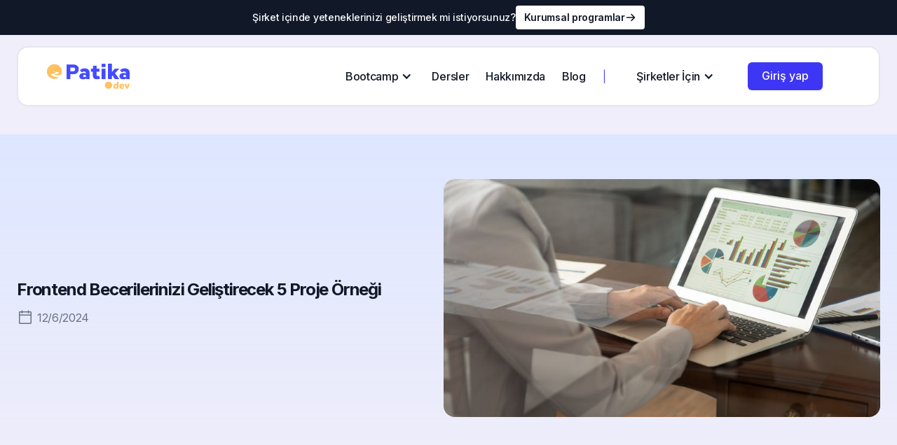

--- FILE ---
content_type: text/html
request_url: https://www.patika.dev/blog/frontend-becerilerinizi-gelistirecek-5-proje-ornegi
body_size: 17546
content:
<!DOCTYPE html><!-- Last Published: Wed Nov 12 2025 13:41:05 GMT+0000 (Coordinated Universal Time) --><html data-wf-domain="www.patika.dev" data-wf-page="65f2045d5e03493160f8d64c" data-wf-site="6097e0eca1e87557da031fef" lang="tr" data-wf-collection="65f2045d5e03493160f8d763" data-wf-item-slug="frontend-becerilerinizi-gelistirecek-5-proje-ornegi"><head><meta charset="utf-8"/><title>Frontend Becerilerinizi Geliştirecek 5 Proje Örneği‍</title><meta content="Yazılım dünyasının önemli bir noktası olan frontend geliştirme, modern web teknolojilerinin yaratıcı birleşimiyle kullanıcı deneyimini şekillendirir. Bu alanda becerilerini geliştirmek isteyenler için bilgi seviyelerine uygun projeler üretmek heyecan verici bir yol olabilir." name="description"/><meta content="Frontend Becerilerinizi Geliştirecek 5 Proje Örneği‍" property="og:title"/><meta content="Yazılım dünyasının önemli bir noktası olan frontend geliştirme, modern web teknolojilerinin yaratıcı birleşimiyle kullanıcı deneyimini şekillendirir. Bu alanda becerilerini geliştirmek isteyenler için bilgi seviyelerine uygun projeler üretmek heyecan verici bir yol olabilir." property="og:description"/><meta content="https://cdn.prod.website-files.com/6097e0eca1e875de53031ff6/66604bceb6617f8569d9940b_AdobeStock_349728660.jpeg" property="og:image"/><meta content="Frontend Becerilerinizi Geliştirecek 5 Proje Örneği‍" property="twitter:title"/><meta content="Yazılım dünyasının önemli bir noktası olan frontend geliştirme, modern web teknolojilerinin yaratıcı birleşimiyle kullanıcı deneyimini şekillendirir. Bu alanda becerilerini geliştirmek isteyenler için bilgi seviyelerine uygun projeler üretmek heyecan verici bir yol olabilir." property="twitter:description"/><meta content="https://cdn.prod.website-files.com/6097e0eca1e875de53031ff6/66604bceb6617f8569d9940b_AdobeStock_349728660.jpeg" property="twitter:image"/><meta property="og:type" content="website"/><meta content="summary_large_image" name="twitter:card"/><meta content="width=device-width, initial-scale=1" name="viewport"/><meta content="_6x4GCRRWXC33I2DMO6uuy9YHQA7ImzhWkEh6UwSHlI" name="google-site-verification"/><link href="https://cdn.prod.website-files.com/6097e0eca1e87557da031fef/css/patika-website.webflow.shared.e4fa7bb5c.min.css" rel="stylesheet" type="text/css"/><link href="https://fonts.googleapis.com" rel="preconnect"/><link href="https://fonts.gstatic.com" rel="preconnect" crossorigin="anonymous"/><script src="https://ajax.googleapis.com/ajax/libs/webfont/1.6.26/webfont.js" type="text/javascript"></script><script type="text/javascript">WebFont.load({  google: {    families: ["Nunito:300,regular,600,700:latin,latin-ext","Roboto Mono:100,200,300,regular,500,600,700:latin,latin-ext","Inter:200,300,regular,500,600,700,800:latin,latin-ext"]  }});</script><script type="text/javascript">!function(o,c){var n=c.documentElement,t=" w-mod-";n.className+=t+"js",("ontouchstart"in o||o.DocumentTouch&&c instanceof DocumentTouch)&&(n.className+=t+"touch")}(window,document);</script><link href="https://cdn.prod.website-files.com/6097e0eca1e87557da031fef/6098ffdb9ffcbd85626323d0_favicon-32x32.png" rel="shortcut icon" type="image/x-icon"/><link href="https://cdn.prod.website-files.com/6097e0eca1e87557da031fef/60c7d2455115d83b53b1996a_android-chrome-512x512.png" rel="apple-touch-icon"/><link href="https://www.patika.dev/blog/frontend-becerilerinizi-gelistirecek-5-proje-ornegi" rel="canonical"/><script async="" src="https://www.googletagmanager.com/gtag/js?id=G-XLF13Y80XP"></script><script type="text/javascript">window.dataLayer = window.dataLayer || [];function gtag(){dataLayer.push(arguments);}gtag('js', new Date());gtag('set', 'developer_id.dZGVlNj', true);gtag('config', 'G-XLF13Y80XP', {'optimize_id': 'OPT-TZV8XDF'});</script><script type="text/javascript">
    (function(c,l,a,r,i,t,y){
        c[a]=c[a]||function(){(c[a].q=c[a].q||[]).push(arguments)};
        t=l.createElement(r);t.async=1;t.src="https://www.clarity.ms/tag/"+i;
        y=l.getElementsByTagName(r)[0];y.parentNode.insertBefore(t,y);
    })(window, document, "clarity", "script", "i1vnxesozw");
</script>

<!-- Google Tag Manager -->
<script>(function(w,d,s,l,i){w[l]=w[l]||[];w[l].push({'gtm.start':
new Date().getTime(),event:'gtm.js'});var f=d.getElementsByTagName(s)[0],
j=d.createElement(s),dl=l!='dataLayer'?'&l='+l:'';j.async=true;j.src=
'https://www.googletagmanager.com/gtm.js?id='+i+dl;f.parentNode.insertBefore(j,f);
})(window,document,'script','dataLayer','GTM-MVWCVJRB');</script>
<!-- End Google Tag Manager -->

<script>
const queryString = window.location.search;
const urlParams = new URLSearchParams(queryString);

const utm_source = urlParams.get('utm_source');
const utm_medium = urlParams.get('utm_medium');
const utm_campaign = urlParams.get('utm_campaign');
const ref_code = urlParams.get('refCode');

// save to local storage
if (utm_source) {
  localStorage.setItem('utm_source', utm_source);
}

if (utm_medium) {
  localStorage.setItem('utm_medium', utm_medium);
}

if (utm_campaign) {
  localStorage.setItem('utm_campaign', utm_campaign);
}
  
if (ref_code) {
  localStorage.setItem('ref_code', ref_code);
}
</script>


<!-- Start Convert the html lang property of pages whose page language is english to en -->
<script>
  document.addEventListener('DOMContentLoaded', function() {
    var path = window.location.pathname;
    if (path.includes('/en/')) {
      document.documentElement.lang = 'en'; 
    }
  });
</script>
<!-- End Convert the html lang property of pages whose page language is english to en -->

<!-- Start VWO Async SmartCode -->
<link rel="preconnect" href="https://dev.visualwebsiteoptimizer.com" />
<script type='text/javascript' id='vwoCode'>
window._vwo_code || (function() {
var account_id=886204,
version=2.1,
settings_tolerance=2000,
hide_element='body',
hide_element_style = 'opacity:0 !important;filter:alpha(opacity=0) !important;background:none !important;transition:none !important;',
/* DO NOT EDIT BELOW THIS LINE */
f=false,w=window,d=document,v=d.querySelector('#vwoCode'),cK='_vwo_'+account_id+'_settings',cc={};try{var c=JSON.parse(localStorage.getItem('_vwo_'+account_id+'_config'));cc=c&&typeof c==='object'?c:{}}catch(e){}var stT=cc.stT==='session'?w.sessionStorage:w.localStorage;code={nonce:v&&v.nonce,use_existing_jquery:function(){return typeof use_existing_jquery!=='undefined'?use_existing_jquery:undefined},library_tolerance:function(){return typeof library_tolerance!=='undefined'?library_tolerance:undefined},settings_tolerance:function(){return cc.sT||settings_tolerance},hide_element_style:function(){return'{'+(cc.hES||hide_element_style)+'}'},hide_element:function(){if(performance.getEntriesByName('first-contentful-paint')[0]){return''}return typeof cc.hE==='string'?cc.hE:hide_element},getVersion:function(){return version},finish:function(e){if(!f){f=true;var t=d.getElementById('_vis_opt_path_hides');if(t)t.parentNode.removeChild(t);if(e)(new Image).src='https://dev.visualwebsiteoptimizer.com/ee.gif?a='+account_id+e}},finished:function(){return f},addScript:function(e){var t=d.createElement('script');t.type='text/javascript';if(e.src){t.src=e.src}else{t.text=e.text}v&&t.setAttribute('nonce',v.nonce);d.getElementsByTagName('head')[0].appendChild(t)},load:function(e,t){var n=this.getSettings(),i=d.createElement('script'),r=this;t=t||{};if(n){i.textContent=n;d.getElementsByTagName('head')[0].appendChild(i);if(!w.VWO||VWO.caE){stT.removeItem(cK);r.load(e)}}else{var o=new XMLHttpRequest;o.open('GET',e,true);o.withCredentials=!t.dSC;o.responseType=t.responseType||'text';o.onload=function(){if(t.onloadCb){return t.onloadCb(o,e)}if(o.status===200||o.status===304){_vwo_code.addScript({text:o.responseText})}else{_vwo_code.finish('&e=loading_failure:'+e)}};o.onerror=function(){if(t.onerrorCb){return t.onerrorCb(e)}_vwo_code.finish('&e=loading_failure:'+e)};o.send()}},getSettings:function(){try{var e=stT.getItem(cK);if(!e){return}e=JSON.parse(e);if(Date.now()>e.e){stT.removeItem(cK);return}return e.s}catch(e){return}},init:function(){if(d.URL.indexOf('__vwo_disable__')>-1)return;var e=this.settings_tolerance();w._vwo_settings_timer=setTimeout(function(){_vwo_code.finish();stT.removeItem(cK)},e);var t;if(this.hide_element()!=='body'){t=d.createElement('style');var n=this.hide_element(),i=n?n+this.hide_element_style():'',r=d.getElementsByTagName('head')[0];t.setAttribute('id','_vis_opt_path_hides');v&&t.setAttribute('nonce',v.nonce);t.setAttribute('type','text/css');if(t.styleSheet)t.styleSheet.cssText=i;else t.appendChild(d.createTextNode(i));r.appendChild(t)}else{t=d.getElementsByTagName('head')[0];var i=d.createElement('div');i.style.cssText='z-index: 2147483647 !important;position: fixed !important;left: 0 !important;top: 0 !important;width: 100% !important;height: 100% !important;background: white !important;display: block !important;';i.setAttribute('id','_vis_opt_path_hides');i.classList.add('_vis_hide_layer');t.parentNode.insertBefore(i,t.nextSibling)}var o=window._vis_opt_url||d.URL,s='https://dev.visualwebsiteoptimizer.com/j.php?a='+account_id+'&u='+encodeURIComponent(o)+'&vn='+version;if(w.location.search.indexOf('_vwo_xhr')!==-1){this.addScript({src:s})}else{this.load(s+'&x=true')}}};w._vwo_code=code;code.init();})();
</script>
<!-- End VWO Async SmartCode -->

<script> (function(ss,ex){ window.ldfdr=window.ldfdr||function(){(ldfdr._q=ldfdr._q||[]).push([].slice.call(arguments));}; (function(d,s){ fs=d.getElementsByTagName(s)[0]; function ce(src){ var cs=d.createElement(s); cs.src=src; cs.async=1; fs.parentNode.insertBefore(cs,fs); }; ce('https://sc.lfeeder.com/lftracker_v1_'+ss+(ex?'_'+ex:'')+'.js'); })(document,'script'); })('3P1w24dlpmJ4mY5n'); </script><html lang = "tr"><script type="text/javascript">window.__WEBFLOW_CURRENCY_SETTINGS = {"currencyCode":"USD","symbol":"$","decimal":".","fractionDigits":2,"group":",","template":"{{wf {\"path\":\"symbol\",\"type\":\"PlainText\"} }} {{wf {\"path\":\"amount\",\"type\":\"CommercePrice\"} }} {{wf {\"path\":\"currencyCode\",\"type\":\"PlainText\"} }}","hideDecimalForWholeNumbers":false};</script></head><body class="body-new"><div data-collapse="medium" data-animation="over-right" data-duration="500" data-easing="ease-out-quad" data-easing2="ease-out-quad" data-w-id="58db7844-5919-d71b-dd74-2323ed8dffe9" role="banner" class="header mobile w-nav"><div class="top-banner---new"><div class="banner-text---new">Şirket içinde yeteneklerinizi geliştirmek mi istiyorsunuz?<br/></div><a href="https://www.patika.dev/kurumsal-sirket-ici-egitimler" class="button-banner w-inline-block"><div>Kurumsal programlar</div><div class="bannericon w-embed"><svg xmlns="http://www.w3.org/2000/svg" width="fill" height="fill" fill="CurrentColor" viewBox="0 0 256 256"><path d="M224.49,136.49l-72,72a12,12,0,0,1-17-17L187,140H40a12,12,0,0,1,0-24H187L135.51,64.48a12,12,0,0,1,17-17l72,72A12,12,0,0,1,224.49,136.49Z"></path></svg></div></a></div><div class="container-default navbar w-container"><div class="menu-wrapper outside"><div class="split-content header-right"><a href="https://www.patika.dev/" class="brand w-nav-brand"><img src="https://cdn.prod.website-files.com/6097e0eca1e87557da031fef/65ddd0b63551335908fb216e_patika%20logo.png" alt="" class="headerlogo---new"/></a></div><div class="menu-levels"><div class="menu-wrapper"><nav role="navigation" class="nav-menu new w-nav-menu"><ul role="list" class="header-navigation"><li class="nav-item-wrapper dropdown"><div data-hover="true" data-delay="0" class="dropdown-2 w-dropdown"><div class="nav-link new-dropdown w-dropdown-toggle"><div class="w-icon-dropdown-toggle"></div><div>Bootcamp</div></div><nav class="dropdown-list-2 w-dropdown-list"><div class="dropdown-links-div"><div><a href="/bootcamp" target="_blank" class="nav-link dropdown-link-title w-dropdown-link">Bootcampler</a><a href="/bootcamp" target="_blank" class="nav-link dropdown-link w-dropdown-link">Sponsorlu Bootcampler</a></div><div><a href="/bootcamp" target="_blank" class="nav-link dropdown-link-title w-dropdown-link">Sponsorlu Bootcampler</a><div class="collection-list-wrapper-6 w-dyn-list"><div class="w-dyn-empty"><div>No items found.</div></div></div></div></div></nav></div></li><li class="nav-item-wrapper hide"><a href="/patikaplus" class="nav-link new">Patika+</a></li><li class="nav-item-wrapper hide"><a href="/bootcamp" class="nav-link new">Bootcamp</a></li><li class="nav-item-wrapper"><a href="https://academy.patika.dev/onboarding" class="nav-link new">Dersler</a></li><li class="nav-item-wrapper hide"><a href="https://www.risein.com/" target="_blank" class="nav-link new">web3</a></li><li class="nav-item-wrapper"><a href="/hakkimizda" class="nav-link new">Hakkımızda</a></li><li class="nav-item-wrapper"><a href="/blog" class="nav-link new">Blog</a></li><li class="nav-item-wrapper hide"><a href="https://www.risein.com/" target="_blank" class="nav-link new">Rise In Web3</a></li><li class="nav-item-wrapper menu-divider"><a href="/" class="link-2">|</a></li><li class="nav-item-wrapper language hide"><a href="#" class="nav-link language new-english">🇺🇸 English</a></li><li class="nav-item-wrapper dropdown"><div data-hover="true" data-delay="0" class="dropdown-2 w-dropdown"><div class="nav-link new-dropdown w-dropdown-toggle"><div class="w-icon-dropdown-toggle"></div><div>Şirketler İçin</div></div><nav class="dropdown-list-2 sirket w-dropdown-list"><div class="dropdown-links-div"><div><a href="/kurumsal-sirket-ici-egitimler" target="_blank" class="nav-link dropdown-link w-dropdown-link">Kurumsal Şirket İçi Eğitimler<br/></a><a href="/ise-alim-ve-isveren-markasi" target="_blank" class="nav-link dropdown-link w-dropdown-link">İşe Alım ve İşveren Markası</a><a href="/online-ders-kataloglari" target="_blank" class="nav-link dropdown-link w-dropdown-link">Online Ders Katalogları</a></div></div></nav></div></li><li class="nav-item-wrapper giris-yap"><a href="https://academy.patika.dev/tr/sign-in" class="nav-link giris-yap">Giriş Yap</a></li></ul></nav><div data-hover="false" data-delay="0" class="languagedropdown hide w-dropdown"><div data-w-id="21701ba5-90d6-f52a-7ddb-72b37acebb71" class="languagedropdowntoggle w-dropdown-toggle"><div class="languageicon w-embed"><svg width="fill" height="fill" viewBox="0 0 32 32" fill="none" xmlns="http://www.w3.org/2000/svg">
<path d="M16 3C13.4288 3 10.9154 3.76244 8.77759 5.1909C6.63975 6.61935 4.97351 8.64968 3.98957 11.0251C3.00563 13.4006 2.74819 16.0144 3.2498 18.5362C3.75141 21.0579 4.98953 23.3743 6.80762 25.1924C8.6257 27.0105 10.9421 28.2486 13.4638 28.7502C15.9856 29.2518 18.5995 28.9944 20.9749 28.0104C23.3503 27.0265 25.3807 25.3603 26.8091 23.2224C28.2376 21.0846 29 18.5712 29 16C28.9964 12.5533 27.6256 9.24882 25.1884 6.81163C22.7512 4.37445 19.4467 3.00364 16 3ZM12.7038 21H19.2963C18.625 23.2925 17.5 25.3587 16 26.9862C14.5 25.3587 13.375 23.2925 12.7038 21ZM12.25 19C11.9183 17.0138 11.9183 14.9862 12.25 13H19.75C20.0817 14.9862 20.0817 17.0138 19.75 19H12.25ZM5.00001 16C4.99914 14.9855 5.13923 13.9759 5.41626 13H10.2238C9.92542 14.9889 9.92542 17.0111 10.2238 19H5.41626C5.13923 18.0241 4.99914 17.0145 5.00001 16ZM19.2963 11H12.7038C13.375 8.7075 14.5 6.64125 16 5.01375C17.5 6.64125 18.625 8.7075 19.2963 11ZM21.7763 13H26.5838C27.1388 14.9615 27.1388 17.0385 26.5838 19H21.7763C22.0746 17.0111 22.0746 14.9889 21.7763 13ZM25.7963 11H21.3675C20.8572 8.99189 20.0001 7.0883 18.835 5.375C20.3236 5.77503 21.7119 6.48215 22.9108 7.45091C24.1097 8.41967 25.0926 9.62861 25.7963 11ZM13.165 5.375C11.9999 7.0883 11.1428 8.99189 10.6325 11H6.20376C6.90741 9.62861 7.89029 8.41967 9.08918 7.45091C10.2881 6.48215 11.6764 5.77503 13.165 5.375ZM6.20376 21H10.6325C11.1428 23.0081 11.9999 24.9117 13.165 26.625C11.6764 26.225 10.2881 25.5178 9.08918 24.5491C7.89029 23.5803 6.90741 22.3714 6.20376 21ZM18.835 26.625C20.0001 24.9117 20.8572 23.0081 21.3675 21H25.7963C25.0926 22.3714 24.1097 23.5803 22.9108 24.5491C21.7119 25.5178 20.3236 26.225 18.835 26.625Z" fill="CurrentColor"/>
</svg></div><div class="languagedownicon w-icon-dropdown-toggle"></div></div><nav class="languagedropdownlist w-dropdown-list"><div class="w-locales-list"><div role="list" class="languagelocaleslist w-locales-items"><div role="listitem" class="locale w-locales-item"><a hreflang="tr" href="/blog/frontend-becerilerinizi-gelistirecek-5-proje-ornegi" aria-current="page" class="languagelink w--current">tr</a></div></div></div></nav></div><div class="split-content header-left"><div class="menu-button new w-nav-button"><div class="menu-button-wrapper"><div class="menu-button-icon"><div class="menu-line-top new"></div><div class="menu-line-middle new"></div><div class="menu-line-bottom new"></div></div></div></div></div><a data-event="giris-yap-click" href="https://academy.patika.dev/tr/sign-in" class="button-primary header-button ga-event new w-button">Giriş yap</a></div></div></div></div></div><section class="blog-hero-section"><div class="w-layout-blockcontainer others-hero-container blog w-container"><div class="herotext"><h1 class="heading-small---inter _150">Frontend Becerilerinizi Geliştirecek 5 Proje Örneği‍</h1><div class="blogdetailauthoranddate"><div class="avatar-2"><img src="https://cdn.prod.website-files.com/657710f10c3dee8a56d2c050/65b7b8231aa567b8e7288cca_ZumrutTanrioven.png" loading="lazy" width="70" height="56" alt="" class="quatapp w-dyn-bind-empty"/><div class="avatar-content"><div class="body-medium-semi-bold w-dyn-bind-empty"></div><div class="body-medium-regular w-dyn-bind-empty"></div></div></div><div class="iconandtextlistiemdiv"><div class="infoicon w-embed"><svg width="fill" height="fill" viewBox="0 0 24 24" fill="none" xmlns="http://www.w3.org/2000/svg">
<path d="M19.5 3H17.25V2.25C17.25 2.05109 17.171 1.86032 17.0303 1.71967C16.8897 1.57902 16.6989 1.5 16.5 1.5C16.3011 1.5 16.1103 1.57902 15.9697 1.71967C15.829 1.86032 15.75 2.05109 15.75 2.25V3H8.25V2.25C8.25 2.05109 8.17098 1.86032 8.03033 1.71967C7.88968 1.57902 7.69891 1.5 7.5 1.5C7.30109 1.5 7.11032 1.57902 6.96967 1.71967C6.82902 1.86032 6.75 2.05109 6.75 2.25V3H4.5C4.10218 3 3.72064 3.15804 3.43934 3.43934C3.15804 3.72064 3 4.10218 3 4.5V19.5C3 19.8978 3.15804 20.2794 3.43934 20.5607C3.72064 20.842 4.10218 21 4.5 21H19.5C19.8978 21 20.2794 20.842 20.5607 20.5607C20.842 20.2794 21 19.8978 21 19.5V4.5C21 4.10218 20.842 3.72064 20.5607 3.43934C20.2794 3.15804 19.8978 3 19.5 3ZM6.75 4.5V5.25C6.75 5.44891 6.82902 5.63968 6.96967 5.78033C7.11032 5.92098 7.30109 6 7.5 6C7.69891 6 7.88968 5.92098 8.03033 5.78033C8.17098 5.63968 8.25 5.44891 8.25 5.25V4.5H15.75V5.25C15.75 5.44891 15.829 5.63968 15.9697 5.78033C16.1103 5.92098 16.3011 6 16.5 6C16.6989 6 16.8897 5.92098 17.0303 5.78033C17.171 5.63968 17.25 5.44891 17.25 5.25V4.5H19.5V7.5H4.5V4.5H6.75ZM19.5 19.5H4.5V9H19.5V19.5Z" fill="CurrentColor"/>
</svg></div><div class="body-medium-regular">12/6/2024</div></div></div></div><div class="heroimgdiv"><img src="https://cdn.prod.website-files.com/6097e0eca1e875de53031ff6/66604bceb6617f8569d9940b_AdobeStock_349728660.jpeg" loading="lazy" width="542" alt="" sizes="(max-width: 767px) 100vw, 542px" srcset="https://cdn.prod.website-files.com/6097e0eca1e875de53031ff6/66604bceb6617f8569d9940b_AdobeStock_349728660-p-500.jpeg 500w, https://cdn.prod.website-files.com/6097e0eca1e875de53031ff6/66604bceb6617f8569d9940b_AdobeStock_349728660-p-800.jpeg 800w, https://cdn.prod.website-files.com/6097e0eca1e875de53031ff6/66604bceb6617f8569d9940b_AdobeStock_349728660-p-1080.jpeg 1080w, https://cdn.prod.website-files.com/6097e0eca1e875de53031ff6/66604bceb6617f8569d9940b_AdobeStock_349728660-p-1600.jpeg 1600w, https://cdn.prod.website-files.com/6097e0eca1e875de53031ff6/66604bceb6617f8569d9940b_AdobeStock_349728660-p-2000.jpeg 2000w, https://cdn.prod.website-files.com/6097e0eca1e875de53031ff6/66604bceb6617f8569d9940b_AdobeStock_349728660-p-2600.jpeg 2600w, https://cdn.prod.website-files.com/6097e0eca1e875de53031ff6/66604bceb6617f8569d9940b_AdobeStock_349728660-p-3200.jpeg 3200w, https://cdn.prod.website-files.com/6097e0eca1e875de53031ff6/66604bceb6617f8569d9940b_AdobeStock_349728660.jpeg 5408w" class="heroimg _340px"/></div></div></section><div class="blogtextdiv"><div data-w-id="94a7b7fc-9ba7-9db3-e276-29e7ee741c78" class="progress-bar"><div class="progress-bar-indicator"></div></div><div data-w-id="94a7b7fc-9ba7-9db3-e276-29e7ee741c7a" style="-webkit-transform:translate3d(0, 40px, 0) scale3d(1, 1, 1) rotateX(0) rotateY(0) rotateZ(0) skew(0, 0);-moz-transform:translate3d(0, 40px, 0) scale3d(1, 1, 1) rotateX(0) rotateY(0) rotateZ(0) skew(0, 0);-ms-transform:translate3d(0, 40px, 0) scale3d(1, 1, 1) rotateX(0) rotateY(0) rotateZ(0) skew(0, 0);transform:translate3d(0, 40px, 0) scale3d(1, 1, 1) rotateX(0) rotateY(0) rotateZ(0) skew(0, 0);opacity:0" class="blogrichtext w-richtext"><p>Yazılım dünyasının önemli bir noktası olan frontend geliştirme, modern web teknolojilerinin yaratıcı birleşimiyle kullanıcı deneyimini şekillendirir. Bu alanda becerilerini geliştirmek isteyenler için bilgi seviyelerine uygun projeler üretmek heyecan verici bir yol olabilir.</p><p>Bu yazımızda frontend geliştiricisi olmak isteyen, kodlama yolculuğuna yeni başlayan ya da temel seviyede bilgisi olup becerilerini ilerletmek isteyen geliştiriciler için her seviyeye uygun 5 proje örneği sunduk. Gelin, temel yapılarda pratiğinizi artırabileceğiniz projeleri birlikte inceleyelim. </p><h2><strong>Frontend Nedir?</strong></h2><p>Frontend, bir web uygulamasının veya web sitesinin kullanıcı arayüzünü oluşturan ve kullanıcının doğrudan etkileşimde bulunduğu bölümdür. Başka bir deyişle frontend, bir web sayfasının görünen ve etkileşimli kısmını oluşturan HTML, CSS ve JavaScript gibi teknolojilerin kombinasyonudur.</p><p>‍</p><h2><strong>Frontend Geliştiriciler Neler Yapar?</strong></h2><p>Frontend geliştiricisi, web siteleri ve web uygulamalarının kullanıcı arayüzünü oluşturan ve geliştiren kişidir. Web sayfalarının ve uygulamaların görsel ve işlevsel ögelerini tasarlar, kodlar ve optimize eder. HTML, CSS ve JavaScript gibi teknolojileri kullanarak kullanıcıların web sitesi veya uygulama üzerinde etkileşimde bulunabilecekleri bir arayüz oluşturur. Kullanılabilirlik ve erişilebilirlik konularını da dikkate alarak kullanıcı deneyimini iyileştirmeye yönelik çalışmalar yapar.</p><p>‍</p><figure style="max-width:6000pxpx" class="w-richtext-align-fullwidth w-richtext-figure-type-image"><div><img src="https://cdn.prod.website-files.com/6097e0eca1e875de53031ff6/66604ae2cd906323681271f6_AdobeStock_268804818%20(1).jpeg" loading="lazy" alt=""/></div></figure><p>‍</p><h2><strong>Temel Seviye Frontend Becerilerinizi Geliştirecek 5 Proje Önerisi</strong></h2><p>Temel seviye bilgiyle de pratik yapmak elbette mümkün! Gelin, frontend becerilerinizi geliştirebileceğiniz 5 projeyi birlikte inceleyelim.</p><p>‍</p><h3><strong>1. To-Do List Arayüz Kodlaması</strong></h3><p>To-do list, yeni başlayanların frontend becerilerini geliştirmeleri için basit bir arayüze sahip olması nedeniyle oldukça ideal bir projedir. To-do list arayüz kodlaması geliştirerek HTML, CSS ve JavaScript becerileri kazanabilir, aynı zamanda yaptığınız bu projeyi günlük yaşantınızda da (alışveriş listesi, iş bölümü vs.) kullanabilirsiniz. </p><p>● Yapınızı oluştururken HTML, CSS ve JavaScript temellerini kullanın.</p><p>● Yapılacakların yazılabileceği bir form yapısı oluşturun.</p><p>● Kullanıcılar tarafından eklenen görevleri listelemek için bir liste tasarımı yapın.</p><p>● Yapılan görevleri işaretleme, silme veya filtreleme gibi temel düzeydeki işlevsel yapıları ekleyerek çeşitlendirin.</p><p>● Dilerseniz görevlere öncelik seviyeleri ekleyin ve planlamayı daha özel hâle getirin.</p><p>‍</p><h3><strong>2. Hava Durumu Arayüz Kodlaması</strong></h3><p>Frontend becerilerinizi geliştirirken hava durumu arayüz kodlamasıyla pratik yapmak API entegrasyonu öğrenmenize büyük katkı sağlar. API entegrasyonuyla birlikte kullanıcılara yerel hava durumunu veren bilgilerin arayüz tasarımını yapabilirsiniz.</p><p>● HTML, CSS ve JavaScript ile basit bir arayüz tasarımı yaparak projeye başlayın.</p><p>● Hava durumu verilerini çekebilmek için bir API seçin.</p><p>● API&#x27;dan veri çekerken JavaScript Fetch API&#x27;ını kullanabilirsiniz.</p><p>● Konum verilerini alabilmek için tarayıcının konum API&#x27;ını kullanabilirsiniz.</p><p>● Alınan tüm verileri tasarladığınız arayüze entegre edin.</p><p>‍</p><h3><strong>3. Haber Arayüz Kodlaması </strong></h3><p>Haberlerden oluşan bu arayüz kodlamasını tasarlarken React ve Angular gibi framework yapılarıyla çalışırsınız. Bu, kullanmış olduğunuz yapının özelliklerini öğrenme ve bu yapılara yönelik becerilerinizi geliştirmenize olanak tanır.</p><p>● Temel yapıyı oluştururken HTML, CSS ve JavaScript kullanarak haberlerin yayınlanabileceği basit bir arayüz tasarımı yapın.</p><p>● Haberlerin API&#x27;ını seçin ve sayfaya çekmek istediğiniz tüm haber verileri için JavaScript Fetch API&#x27;ını kullanın.</p><p>● API&#x27;ını alıp verileri çektiğiniz tüm haberleri arayüze entegre edin.</p><p>● Kullanıcıların haberlere tıkladığında haberleri tam boyutta ve kesintisiz bir şekilde görmelerini sağladığınızdan emin olun.</p><p>‍</p><h3><strong>4. Resim Galerisi </strong></h3><p>Resim galerisi projesi geliştirdiğinizde sitenizi ziyaret eden kullanıcılar resim galerisindeki resimleri görüntüleyebilir ve filtreleyebilirler. Yaptığınız bu proje CSS ve JavaScript becerilerinizi geliştirmenize destek olur.</p><p>● HTML, CSS ve JavaScript yapılarıyla yayınlayacağınız resimler için bir galeri şeması oluşturun.</p><p>● Yükleyeceğiniz resimleri düzenlemek için CSS grid veya flexbox yapılarını kullanabilirsiniz.</p><p>● Kullanıcıların resimlere tıkladığında büyük boyutta görüntüleyebilmeleri için bir lightbox yapısı ekleyin.</p><p>● Galeri içerisinde ileri geri şeklinde gezilebilmesi için işlevsel eklentiler koyun.</p><p>‍</p><h3><strong>5. Sıcaklık Dönüştürücü</strong></h3><p>Kullanıcı temelli değer girdisi çalışmasını öğrenmenize yardımcı olur. Yaptığınız bu projeden sonra formlarla çalışmayı ve girdilerin doğrulanmasının nasıl yapıldığını iyi bir pratikle kavrayabileceksiniz.</p><p>● HTML, CSS ve JavaScript kullanarak kullanıcıların santigrat veya fahrenhayt cinsinden değer girişi yapabilecekleri bir form yapısı oluşturun. </p><p>● Kullanıcıların girdiği değerleri ve dönüştürülmek istenen sıcaklık birimlerinin seçilebildiği etkileşimli bir yapı oluşturun.</p><p>Bu verdiğimiz proje örnekleri başlangıç seviye frontend geliştiriciler için hazırlandı. Daha ileri seviye frontend geliştiriciler içinse daha farklı örnekler sunabiliriz. </p><p>‍</p><figure style="max-width:4896pxpx" class="w-richtext-align-fullwidth w-richtext-figure-type-image"><div><img src="https://cdn.prod.website-files.com/6097e0eca1e875de53031ff6/66604b2733e08a819ad1f208_AdobeStock_265661427.jpeg" loading="lazy" alt=""/></div></figure><p>‍</p><h2><strong>Orta Seviye Frontend Becerilerinizi Geliştirecek 5 Proje Önerisi</strong></h2><h3><strong>1. Mobil Uyumlu Portföy Sitesi </strong></h3><p>Tıklanabilir öz geçmişinizi ve tamamladığınız/üzerinde çalıştığınız projeleri gösteren bir portföye sahip olmak mesleki yeterliliğinizi göstermesi bakımından son derece önemlidir. Frontend bilgilerinizin neredeyse tümünü kullanarak bir portföy web sitesi tasarımı oluşturabilirsiniz. Kullanıcı arayüzü tasarımı ve projelerin listelenmesi gibi konularda pratik yapabilirsiniz.</p><p>● HTML, CSS ve JavaScript yapılarıyla mobil uyumlu bir portföy sitesi oluşturun.</p><p>● Responsive (duyarlı) tasarımı uygulayarak farklı ekran boyutlarına (tablet, pc ve telefon modelleri gibi) uyum sağlayan bir yapı elde edin.</p><p>● CSS&#x27;in düzenleme tekniklerini kullanarak sayfayı dilediğiniz şekilde tasarlayın.</p><p>● JavaScript ile etkileşimli ögeler ekleyerek sayfa görünümünü zenginleştirin. (Örneğin animasyonlar, geçişler vd.)</p><p>‍</p><h3><strong>2. Bir Hesap Makinesi Oluşturun</strong></h3><p>Bu projede if-else yapıları, döngüleri, operatörleri, JavaScript işlevleri gibi konulardaki bilginizi geliştireceksiniz.</p><p>● Sayı girmek ve sonuç göstermek için veri giriş tuşları, bir görüntüleme ekranı içeren kullanıcı arayüzü oluşturun.</p><p>● SS ızgarası daha sonra düğmeleri ve ekranı ızgara benzeri bir biçimde hizalamak için kullanılabilir.</p><p>‍</p><h3><strong>3. Harita Arayüz Kodlaması </strong></h3><p>Harita arayüz kodlaması geliştirirken Google Maps&#x27;in sunduğu yapılardan faydalanabilirsiniz. JavaScript ve HTML becerilerinizi geliştirmenize yardımcı olacak bu projede React, Vue.JS veya Angular kullanabilirsiniz.</p><p>● Google Maps harita servisini kullanarak etkileşimli bir arayüz tasarlayın.</p><p>● Konum için API kullanarak verileri siteye çekin ve entegre edin.</p><p>● Harita üzerine isterseniz marker ekleyerek onu daha profesyonel bir yapıya ulaştırabilirsiniz.</p><p>● Seçtiğiniz görsellerin hava durumuna uygun olmasına özen gösterin.</p><p>‍</p><h3><strong>4. Vue.JS ile Müzik Çalma Listesi Oluşturma Arayüz Kodlaması</strong></h3><p>Kendi müzik çalma listenizi oluşturabileceğiniz ve bu listenizdeki müzikleri düzenleyebileceğiniz bir arayüz kodlama geliştirebilir, veri yönetimini uygulamalı bir şekilde öğrenebilirsiniz.</p><p>● Vue.JS kullanarak bir müzik çalma listesi yapısı oluşturun.</p><p>● Müzik verilerini bir API&#x27;dan çekerek ya da yerel depolamada saklayarak projenize entegre edin.</p><p>● Müzik dosyalarının tüm özelliklerinin çalıştığını gösteren eklentiler sunun. (Çalma, duraklatma, ileri sarma vd.)</p><p>‍</p><h3><strong>5. Giyim Markası İçin Çok Yakında Sayfası</strong></h3><p>Tek bir alandaki bileşenleri nasıl ve nerede kullanacağınızı öğreneceksiniz. Bu proje aynı zamanda tasarım planlaması yapmayı gerektirir (renk, tema gibi). Bu nedenle detayları başlangıçta düşünmek ve taslak çıkarmak tasarım becerilerinizi geliştirecektir.</p><p>● Tüm cihazlarda duyarlı bir şekilde görüntülenmesini sağlayan bir yapı oluşturun.</p><p>● Sayfadaki butona tıklama, sekme üzerine gelince renk değiştirme gibi işlevlerin gerçekleştirileceği bileşenler ekleyin.</p><p>● Giriş formu gönderildiğinde aşağıdaki durumlarda bir hata/onay mesajı alınması için yapı geliştirin:  </p><p>● Giriş alanını doldurun.</p><p>● e-Posta adresi yanlış/doğru girildi.</p><p>● Şifre yanlış/doğru girildi.</p><p>Yazılım sektörünün hızla değişen dinamik yapısına adapte olmanız ve portföyünüzü geliştirmeniz için uygulamalı çalışmalar yapmak önemlidir. İşe alım uzmanları da çoğu zaman teorik bilginin yanında hayata geçirdiğiniz projeleri merak eder. Sunduğumuz proje örnekleri bu konuda sizlere büyük katkı sunabilir. Bunların yanında proje yönetimi ve problem çözme gibi beceriler de kazanabilir, kendi gelişiminizi takip edebilirsiniz.</p><p>‍</p><p><a href="https://www.patika.dev/patikaplus">Patika+</a> olarak yazılım yolculuğuna adım atmak veya bu alandaki deneyimini artırmak isteyenlere fırsatlar sunuyoruz. Patika+&#x27;da başarılı ve donanımlı eğitmenlerimizden yazılıma dair pek çok eğitim alabilirsiniz. Bu keyifli ve yoğun yolculuğun sonunda istediğiniz alanda uzmanlaşmanız mümkün. Patika.dev&#x27;in işveren ağı sayesinde iş bulma süreçleriniz de çok daha kolay olabilir. Bireysel ve grup ödevleriyle öğrendiklerinizi pekiştirebilir, mentör desteğiyle tüm sorularınıza yanıt bulabilirsiniz.</p><p>‍</p></div><div class="progress-bar"><div class="progress-bar-indicator"></div></div></div><section class="new-section"><div class="w-layout-blockcontainer new-container w-container"><div class="div-block-18"><a href="/patikaplus" target="_blank" class="w-inline-block"><div><img src="https://cdn.prod.website-files.com/6097e0eca1e87557da031fef/682354b2b3d3fa4f6b4b67e2_Patika%2B%20blog%20go%CC%88rsel%20-2%20(1).png" loading="lazy" width="Auto" sizes="(max-width: 767px) 100vw, (max-width: 991px) 728px, 940px" alt="" srcset="https://cdn.prod.website-files.com/6097e0eca1e87557da031fef/682354b2b3d3fa4f6b4b67e2_Patika%2B%20blog%20go%CC%88rsel%20-2%20(1)-p-500.png 500w, https://cdn.prod.website-files.com/6097e0eca1e87557da031fef/682354b2b3d3fa4f6b4b67e2_Patika%2B%20blog%20go%CC%88rsel%20-2%20(1)-p-800.png 800w, https://cdn.prod.website-files.com/6097e0eca1e87557da031fef/682354b2b3d3fa4f6b4b67e2_Patika%2B%20blog%20go%CC%88rsel%20-2%20(1)-p-1080.png 1080w, https://cdn.prod.website-files.com/6097e0eca1e87557da031fef/682354b2b3d3fa4f6b4b67e2_Patika%2B%20blog%20go%CC%88rsel%20-2%20(1)-p-1600.png 1600w, https://cdn.prod.website-files.com/6097e0eca1e87557da031fef/682354b2b3d3fa4f6b4b67e2_Patika%2B%20blog%20go%CC%88rsel%20-2%20(1).png 1920w" class="image-25"/></div></a></div></div></section><section class="new-section"><div class="w-layout-blockcontainer new-container w-container"><div class="sectiontitleandtext blog"><div class="dashedline blue"></div><div class="sectiontitle-div blog"><div class="heading-medium---r-mono blog">Katılımcılarımıza Tavsiyelerimiz</div></div><div class="dashedline blue"></div></div><div class="bloglistdiv"><div class="blogsmallcollectionlistwrapper w-dyn-list"><div fs-cmsload-mode="load-under" fs-cmsload-element="list" role="list" class="blogsmallotherslist w-dyn-items"><div role="listitem" class="w-dyn-item"><a href="/blog/yapay-zeka-isimi-elimden-alacak-mi-gercekler-ve-yanilsamalar" target="_blank" class="blogsmall w-inline-block"><div class="iconandtextlistiemdiv"><div class="infoicon w-embed"><svg width="fill" height="fill" viewBox="0 0 24 24" fill="none" xmlns="http://www.w3.org/2000/svg">
<path d="M19.5 3H17.25V2.25C17.25 2.05109 17.171 1.86032 17.0303 1.71967C16.8897 1.57902 16.6989 1.5 16.5 1.5C16.3011 1.5 16.1103 1.57902 15.9697 1.71967C15.829 1.86032 15.75 2.05109 15.75 2.25V3H8.25V2.25C8.25 2.05109 8.17098 1.86032 8.03033 1.71967C7.88968 1.57902 7.69891 1.5 7.5 1.5C7.30109 1.5 7.11032 1.57902 6.96967 1.71967C6.82902 1.86032 6.75 2.05109 6.75 2.25V3H4.5C4.10218 3 3.72064 3.15804 3.43934 3.43934C3.15804 3.72064 3 4.10218 3 4.5V19.5C3 19.8978 3.15804 20.2794 3.43934 20.5607C3.72064 20.842 4.10218 21 4.5 21H19.5C19.8978 21 20.2794 20.842 20.5607 20.5607C20.842 20.2794 21 19.8978 21 19.5V4.5C21 4.10218 20.842 3.72064 20.5607 3.43934C20.2794 3.15804 19.8978 3 19.5 3ZM6.75 4.5V5.25C6.75 5.44891 6.82902 5.63968 6.96967 5.78033C7.11032 5.92098 7.30109 6 7.5 6C7.69891 6 7.88968 5.92098 8.03033 5.78033C8.17098 5.63968 8.25 5.44891 8.25 5.25V4.5H15.75V5.25C15.75 5.44891 15.829 5.63968 15.9697 5.78033C16.1103 5.92098 16.3011 6 16.5 6C16.6989 6 16.8897 5.92098 17.0303 5.78033C17.171 5.63968 17.25 5.44891 17.25 5.25V4.5H19.5V7.5H4.5V4.5H6.75ZM19.5 19.5H4.5V9H19.5V19.5Z" fill="CurrentColor"/>
</svg></div><div class="body-medium-regular">2/6/2025</div></div><div class="heading-xsmall---inter gray-900">Yapay Zekâ İşimi Elimden Alacak mı? Gerçekler ve Yanılsamalar</div></a></div><div role="listitem" class="w-dyn-item"><a href="/blog/llm-nedir-yapay-zeka-mucizesi-llmler-hakkinda-sik-sorulan-7-soru" target="_blank" class="blogsmall w-inline-block"><div class="iconandtextlistiemdiv"><div class="infoicon w-embed"><svg width="fill" height="fill" viewBox="0 0 24 24" fill="none" xmlns="http://www.w3.org/2000/svg">
<path d="M19.5 3H17.25V2.25C17.25 2.05109 17.171 1.86032 17.0303 1.71967C16.8897 1.57902 16.6989 1.5 16.5 1.5C16.3011 1.5 16.1103 1.57902 15.9697 1.71967C15.829 1.86032 15.75 2.05109 15.75 2.25V3H8.25V2.25C8.25 2.05109 8.17098 1.86032 8.03033 1.71967C7.88968 1.57902 7.69891 1.5 7.5 1.5C7.30109 1.5 7.11032 1.57902 6.96967 1.71967C6.82902 1.86032 6.75 2.05109 6.75 2.25V3H4.5C4.10218 3 3.72064 3.15804 3.43934 3.43934C3.15804 3.72064 3 4.10218 3 4.5V19.5C3 19.8978 3.15804 20.2794 3.43934 20.5607C3.72064 20.842 4.10218 21 4.5 21H19.5C19.8978 21 20.2794 20.842 20.5607 20.5607C20.842 20.2794 21 19.8978 21 19.5V4.5C21 4.10218 20.842 3.72064 20.5607 3.43934C20.2794 3.15804 19.8978 3 19.5 3ZM6.75 4.5V5.25C6.75 5.44891 6.82902 5.63968 6.96967 5.78033C7.11032 5.92098 7.30109 6 7.5 6C7.69891 6 7.88968 5.92098 8.03033 5.78033C8.17098 5.63968 8.25 5.44891 8.25 5.25V4.5H15.75V5.25C15.75 5.44891 15.829 5.63968 15.9697 5.78033C16.1103 5.92098 16.3011 6 16.5 6C16.6989 6 16.8897 5.92098 17.0303 5.78033C17.171 5.63968 17.25 5.44891 17.25 5.25V4.5H19.5V7.5H4.5V4.5H6.75ZM19.5 19.5H4.5V9H19.5V19.5Z" fill="CurrentColor"/>
</svg></div><div class="body-medium-regular">2/6/2025</div></div><div class="heading-xsmall---inter gray-900">LLM Nedir? Yapay Zekâ Mucizesi LLM’ler Hakkında Sık Sorulan 7 Soru</div></a></div><div role="listitem" class="w-dyn-item"><a href="/blog/yapay-zeka-ajani-ai-agent-nedir" target="_blank" class="blogsmall w-inline-block"><div class="iconandtextlistiemdiv"><div class="infoicon w-embed"><svg width="fill" height="fill" viewBox="0 0 24 24" fill="none" xmlns="http://www.w3.org/2000/svg">
<path d="M19.5 3H17.25V2.25C17.25 2.05109 17.171 1.86032 17.0303 1.71967C16.8897 1.57902 16.6989 1.5 16.5 1.5C16.3011 1.5 16.1103 1.57902 15.9697 1.71967C15.829 1.86032 15.75 2.05109 15.75 2.25V3H8.25V2.25C8.25 2.05109 8.17098 1.86032 8.03033 1.71967C7.88968 1.57902 7.69891 1.5 7.5 1.5C7.30109 1.5 7.11032 1.57902 6.96967 1.71967C6.82902 1.86032 6.75 2.05109 6.75 2.25V3H4.5C4.10218 3 3.72064 3.15804 3.43934 3.43934C3.15804 3.72064 3 4.10218 3 4.5V19.5C3 19.8978 3.15804 20.2794 3.43934 20.5607C3.72064 20.842 4.10218 21 4.5 21H19.5C19.8978 21 20.2794 20.842 20.5607 20.5607C20.842 20.2794 21 19.8978 21 19.5V4.5C21 4.10218 20.842 3.72064 20.5607 3.43934C20.2794 3.15804 19.8978 3 19.5 3ZM6.75 4.5V5.25C6.75 5.44891 6.82902 5.63968 6.96967 5.78033C7.11032 5.92098 7.30109 6 7.5 6C7.69891 6 7.88968 5.92098 8.03033 5.78033C8.17098 5.63968 8.25 5.44891 8.25 5.25V4.5H15.75V5.25C15.75 5.44891 15.829 5.63968 15.9697 5.78033C16.1103 5.92098 16.3011 6 16.5 6C16.6989 6 16.8897 5.92098 17.0303 5.78033C17.171 5.63968 17.25 5.44891 17.25 5.25V4.5H19.5V7.5H4.5V4.5H6.75ZM19.5 19.5H4.5V9H19.5V19.5Z" fill="CurrentColor"/>
</svg></div><div class="body-medium-regular">30/5/2025</div></div><div class="heading-xsmall---inter gray-900">Yapay Zeka Ajanı (AI Agent) Nedir? </div></a></div><div role="listitem" class="w-dyn-item"><a href="/blog/gpt-4o-claude-4-ve-gemini-2-5-pro-karsilastirmasi-2025in-en-guclu-yapay-zeka-modelleri-hangileri" target="_blank" class="blogsmall w-inline-block"><div class="iconandtextlistiemdiv"><div class="infoicon w-embed"><svg width="fill" height="fill" viewBox="0 0 24 24" fill="none" xmlns="http://www.w3.org/2000/svg">
<path d="M19.5 3H17.25V2.25C17.25 2.05109 17.171 1.86032 17.0303 1.71967C16.8897 1.57902 16.6989 1.5 16.5 1.5C16.3011 1.5 16.1103 1.57902 15.9697 1.71967C15.829 1.86032 15.75 2.05109 15.75 2.25V3H8.25V2.25C8.25 2.05109 8.17098 1.86032 8.03033 1.71967C7.88968 1.57902 7.69891 1.5 7.5 1.5C7.30109 1.5 7.11032 1.57902 6.96967 1.71967C6.82902 1.86032 6.75 2.05109 6.75 2.25V3H4.5C4.10218 3 3.72064 3.15804 3.43934 3.43934C3.15804 3.72064 3 4.10218 3 4.5V19.5C3 19.8978 3.15804 20.2794 3.43934 20.5607C3.72064 20.842 4.10218 21 4.5 21H19.5C19.8978 21 20.2794 20.842 20.5607 20.5607C20.842 20.2794 21 19.8978 21 19.5V4.5C21 4.10218 20.842 3.72064 20.5607 3.43934C20.2794 3.15804 19.8978 3 19.5 3ZM6.75 4.5V5.25C6.75 5.44891 6.82902 5.63968 6.96967 5.78033C7.11032 5.92098 7.30109 6 7.5 6C7.69891 6 7.88968 5.92098 8.03033 5.78033C8.17098 5.63968 8.25 5.44891 8.25 5.25V4.5H15.75V5.25C15.75 5.44891 15.829 5.63968 15.9697 5.78033C16.1103 5.92098 16.3011 6 16.5 6C16.6989 6 16.8897 5.92098 17.0303 5.78033C17.171 5.63968 17.25 5.44891 17.25 5.25V4.5H19.5V7.5H4.5V4.5H6.75ZM19.5 19.5H4.5V9H19.5V19.5Z" fill="CurrentColor"/>
</svg></div><div class="body-medium-regular">26/5/2025</div></div><div class="heading-xsmall---inter gray-900">GPT-4o, Claude 4 ve Gemini 2.5 Pro Karşılaştırması: 2025&#x27;in En Güçlü Yapay Zekâ Modelleri Hangileri?</div></a></div></div></div></div><a href="/blog" target="_blank" class="button---secondary"><div>Daha Fazla</div></a></div></section><footer class="footer"><div class="footercontainer w-container"><div class="content-top footer-content-top hide"><h2 class="emphasis-small-header left footer">Eğitimlerimiz ile ilgileniyor musun?</h2><div class="split-content right-footer-content-top"><div class="_2-buttons-wrapper"><a data-event="start-learning" href="https://app.patika.dev/egitimler" class="button-secondary footer-button ga-event w-button">Online Dersler</a><a data-event="start-learning" href="/bootcamp" class="button-secondary footer-button ga-event w-button">Programlar</a></div></div></div><div class="divider footer-divider hide"></div><div class="footer-content"><div class="footer-newsletter-content-top"><img src="https://cdn.prod.website-files.com/6097e0eca1e87557da031fef/65ddd0b63551335908fb216e_patika%20logo.png" loading="lazy" alt="" class="footerimg"/><div class="w-layout-grid footer-social-media-grid"><a id="w-node-_22b8c284-e10c-a3a0-eb1b-ce55287827fd-ae2f46c5" href="https://www.facebook.com/patika.dev" target="_blank" class="w-inline-block"><div class="footersocialicon w-embed"><svg width="fill" height="fill" viewBox="0 0 24 25" fill="none" xmlns="http://www.w3.org/2000/svg">
<g clip-path="url(#clip0_1012_2185)">
<path d="M24 12.5479C24 18.5366 19.6059 23.5016 13.87 24.4025V16.0392H16.6587L17.1893 12.5796H13.87V10.3347C13.87 9.38797 14.3338 8.46557 15.8205 8.46557H17.3296V5.52027C17.3296 5.52027 15.9598 5.28651 14.6503 5.28651C11.9168 5.28651 10.13 6.94336 10.13 9.9429V12.5796H7.09116V16.0392H10.13V24.4025C4.39504 23.5006 0 18.5362 0 12.5479C0 5.92046 5.3726 0.547852 12 0.547852C18.6274 0.547852 24 5.92046 24 12.5479Z" fill="CurrentColor"/>
</g>
<defs>
<clipPath id="clip0_1012_2185">
<rect width="24" height="24" fill="white" transform="translate(0 0.475098)"/>
</clipPath>
</defs>
</svg></div></a><a id="w-node-f7ef0b8d-9e10-b1be-b89e-839b01722316-ae2f46c5" href="https://twitter.com/patika_dev" target="_blank" class="w-inline-block"><div class="footersocialicon w-embed"><svg width="fill" height="fill" viewBox="0 0 24 25" fill="none" xmlns="http://www.w3.org/2000/svg">
<g clip-path="url(#clip0_1012_2175)">
<path d="M14.2342 10.6375L22.9766 0.475098H20.9049L13.3139 9.29893L7.25095 0.475098H0.258057L9.42642 13.8183L0.258057 24.4751H2.32985L10.3462 15.1568L16.7491 24.4751H23.742L14.2337 10.6375H14.2342ZM11.3966 13.9359L10.4676 12.6072L3.07634 2.03471H6.2585L12.2234 10.567L13.1523 11.8957L20.9059 22.9864H17.7238L11.3966 13.9364V13.9359Z" fill="#E5E7EB"/>
</g>
<defs>
<clipPath id="clip0_1012_2175">
<rect width="24" height="24" fill="CurrentColor" transform="translate(0 0.475098)"/>
</clipPath>
</defs>
</svg></div></a><a id="w-node-fd746299-3155-daa7-cd4d-1eaef7ed8e64-ae2f46c5" href="http://www.instagram.com/patika.dev/" target="_blank" class="w-inline-block"><div class="footersocialicon w-embed"><svg width="fill" height="fill" viewBox="0 0 24 25" fill="none" xmlns="http://www.w3.org/2000/svg">
<g clip-path="url(#clip0_1012_2188)">
<path d="M12 2.63725C15.2041 2.63725 15.5837 2.64949 16.8491 2.70719C18.1566 2.76686 19.5042 3.06527 20.457 4.01796C21.4188 4.97974 21.708 6.31418 21.7679 7.62602C21.8256 8.89141 21.8378 9.27091 21.8378 12.475C21.8378 15.6792 21.8256 16.0587 21.7679 17.3241C21.7085 18.625 21.4042 19.9849 20.4571 20.932C19.4948 21.8943 18.162 22.183 16.849 22.243C15.5838 22.3007 15.2043 22.3129 12 22.3129C8.79558 22.3129 8.41613 22.3007 7.15088 22.243C5.86008 22.184 4.48233 21.8715 3.543 20.9322C2.58628 19.9755 2.29158 18.6286 2.23205 17.3241C2.1743 16.0587 2.16211 15.6792 2.16211 12.475C2.16211 9.27091 2.17434 8.89136 2.23205 7.62597C2.2912 6.32979 2.59941 4.96155 3.54281 4.0181C4.50277 3.0581 5.84156 2.76691 7.15088 2.70714C8.41631 2.64949 8.79586 2.63725 12 2.63725ZM12 0.475098C8.74102 0.475098 8.33236 0.488879 7.05239 0.547285C5.1967 0.631988 3.35541 1.14789 2.01408 2.48913C0.667734 3.83547 0.156797 5.67321 0.0721875 7.52753C0.0137812 8.80746 0 9.21607 0 12.4751C0 15.7341 0.0137812 16.1427 0.0721875 17.4227C0.15675 19.2754 0.675469 21.1224 2.01403 22.461C3.35873 23.8057 5.20022 24.3183 7.05239 24.4029C8.33236 24.4613 8.74102 24.4751 12 24.4751C15.259 24.4751 15.6676 24.4613 16.9476 24.4029C18.8013 24.3183 20.6461 23.8008 21.9859 22.4611C23.3328 21.1143 23.8432 19.2774 23.9278 17.4227C23.9862 16.1427 24 15.7341 24 12.4751C24 9.21611 23.9862 8.80746 23.9278 7.52749C23.8432 5.67283 23.3263 3.82957 21.986 2.48922C20.6432 1.14639 18.7965 0.63166 16.9476 0.547285C15.6676 0.488879 15.259 0.475098 12 0.475098Z" fill="CurrentColor"/>
<path d="M12 6.31299C8.59675 6.31299 5.83783 9.07186 5.83783 12.4752C5.83783 15.8784 8.59675 18.6373 12 18.6373C15.4033 18.6373 18.1622 15.8784 18.1622 12.4752C18.1622 9.07191 15.4033 6.31299 12 6.31299ZM12 16.4752C9.79089 16.4752 8.00003 14.6843 8.00003 12.4752C8.00003 10.2661 9.79089 8.47519 12 8.47519C14.2091 8.47519 16 10.2661 16 12.4752C16 14.6843 14.2091 16.4752 12 16.4752Z" fill="#E5E7EB"/>
<path d="M18.4056 7.50939C19.2009 7.50939 19.8456 6.86468 19.8456 6.06939C19.8456 5.2741 19.2009 4.62939 18.4056 4.62939C17.6103 4.62939 16.9656 5.2741 16.9656 6.06939C16.9656 6.86468 17.6103 7.50939 18.4056 7.50939Z" fill="#E5E7EB"/>
</g>
<defs>
<clipPath id="clip0_1012_2188">
<rect width="24" height="24" fill="white" transform="translate(0 0.475098)"/>
</clipPath>
</defs>
</svg></div></a><a id="w-node-ba2838f2-14ac-3f65-d561-54391cff2470-ae2f46c5" href="https://www.linkedin.com/school/patikadev/" target="_blank" class="w-inline-block"><div class="footersocialicon w-embed"><svg width="fill" height="fill" viewBox="0 0 24 25" fill="none" xmlns="http://www.w3.org/2000/svg">
<g clip-path="url(#clip0_1012_2177)">
<path d="M20.0978 20.5726H16.6898V15.2356C16.6898 13.9629 16.667 12.3246 14.9173 12.3246C13.1422 12.3246 12.8707 13.7112 12.8707 15.1429V20.5723H9.46274V9.59712H12.7344V11.097H12.7802C13.4474 9.95637 14.6878 9.27511 16.0083 9.32409C19.4624 9.32409 20.0993 11.5961 20.0993 14.5518L20.0978 20.5726ZM5.61732 8.09688C4.52505 8.09709 3.63946 7.21176 3.63924 6.11955C3.63903 5.02729 4.52436 4.14169 5.61657 4.14148C6.70884 4.14127 7.59443 5.0266 7.59465 6.11881C7.59486 7.21107 6.70958 8.09672 5.61732 8.09688ZM7.3213 20.5727H3.90977V9.59712H7.3213V20.5727ZM21.7968 0.976681H2.19724C1.27094 0.966215 0.511316 1.7082 0.5 2.6345V22.3153C0.510891 23.2421 1.27047 23.9848 2.19724 23.975H21.7968C22.7254 23.9866 23.4879 23.2439 23.5008 22.3153V2.63311C23.4875 1.70496 22.7249 0.963027 21.7968 0.975246" fill="#E5E7EB"/>
</g>
<defs>
<clipPath id="clip0_1012_2177">
<rect width="24" height="24" fill="CurrentColor" transform="translate(0 0.475098)"/>
</clipPath>
</defs>
</svg></div></a><a id="w-node-_9edc8246-8435-20dd-5f60-1479fadde0c4-ae2f46c5" href="https://www.youtube.com/c/Patikadev" target="_blank" class="w-inline-block"><div class="footersocialicon w-embed"><svg width="fill" height="fill" viewBox="0 0 24 25" fill="none" xmlns="http://www.w3.org/2000/svg">
<path d="M23.4984 6.66051C23.2223 5.62129 22.4091 4.80285 21.3769 4.52488C19.5052 4.02051 12 4.02051 12 4.02051C12 4.02051 4.49484 4.02051 2.62313 4.52488C1.59094 4.80285 0.777656 5.62129 0.501562 6.66051C0 8.54441 0 12.4749 0 12.4749C0 12.4749 0 16.4054 0.501562 18.2893C0.777656 19.3285 1.59094 20.1469 2.62313 20.4249C4.49484 20.9293 12 20.9293 12 20.9293C12 20.9293 19.5052 20.9293 21.3769 20.4249C22.4091 20.1469 23.2223 19.3285 23.4984 18.2893C24 16.4054 24 12.4749 24 12.4749C24 12.4749 24 8.54441 23.4984 6.66051ZM9.54562 16.0435V8.90629L15.818 12.4749L9.54562 16.0435Z" fill="CurrentColor"/>
</svg></div></a></div><div class="body-small-regular gray-300">info@patika.dev</div></div><div class="footer-nav-content"><ul role="list" class="footer-nav-links w-list-unstyled"><li class="footer-nav-link-item"><a href="/" class="footer-nav-link">Ana sayfa</a></li><li class="footer-nav-link-item"><a href="/bootcamp" class="footer-nav-link">Bootcamp</a></li><li class="footer-nav-link-item"><a href="/hakkimizda" class="footer-nav-link badge-link w-inline-block"><div>Hakkımızda</div></a></li><li class="footer-nav-link-item"><a href="/blog" class="footer-nav-link badge-link w-inline-block"><div>Blog</div></a></li><li class="footer-nav-link-item"><a href="https://academy.patika.dev/tr/paths" target="_blank" class="footer-nav-link">Dersler</a></li></ul><ul role="list" class="footer-nav-links w-list-unstyled"><li class="footer-nav-link-item"><a href="/ise-alim-ve-isveren-markasi" class="footer-nav-link">İşe Alım ve İşveren Markası</a></li><li class="footer-nav-link-item"><a href="/online-ders-kataloglari" class="footer-nav-link">Online Ders Katalogları</a></li><li class="footer-nav-link-item"><a href="/kurumsal-sirket-ici-egitimler" class="footer-nav-link">Kurumsal Eğitimler</a></li><li class="footer-nav-link-item"><a href="/hakkimizda#Bize-katil" class="footer-nav-link">Bize Katıl</a></li><li class="footer-nav-link-item"><a href="https://www.talkparty.app/" target="_blank" class="footer-nav-link">İngilizce Konuş</a></li><li class="footer-nav-link-item"><a href="/yazilimci-teknik-mulakat-rehberi" target="_blank" class="footer-nav-link">Yazılımcı Teknik Mülakat Rehberi</a></li><li class="footer-nav-link-item"><a href="/yazilimci-cv-ornekleri" target="_blank" class="footer-nav-link">Yazılımcılar İçin CV Hazırlama Rehberi<br/></a></li><li class="footer-nav-link-item"><a href="/universite-taban-puanlari" target="_blank" class="footer-nav-link">2025 Üniversite Taban Puanları<br/></a></li></ul></div></div><div class="footerdowndiv"><div class="footertext">© 2021 Patika Dev<br/></div><ul role="list" class="footer-nav-links others w-list-unstyled"><li class="footer-nav-link-item"><a href="https://cdn.prod.website-files.com/6097e0eca1e87557da031fef/67d01941308cedf735c7bdb8_KULLANIM%20S%CC%A7ARTLARI.pdf" target="_blank" class="footer-nav-link others">Kullanım Şartları</a></li><li class="footer-nav-link-item"><a href="https://cdn.prod.website-files.com/6097e0eca1e87557da031fef/67d0191dc16b4549f267e6c8_GI%CC%87ZLI%CC%87LI%CC%87K%20VE%20GU%CC%88VENLI%CC%87K%20POLI%CC%87TI%CC%87KASI.pdf" target="_blank" class="footer-nav-link others">Gizlilik ve Güvenlik Politikası</a></li><li class="footer-nav-link-item"><a href="https://patika-prod.s3.eu-central-1.amazonaws.com/staticFiles/Patika.dev_KVKK_Basvuru%20Formu.pdf" target="_blank" class="footer-nav-link others">KVKK başvuru formu</a></li><li class="footer-nav-link-item"><a href="https://drive.google.com/file/d/1P7Yosh_ll9BeFBQxBqjhhG2NnllekKEW/view" target="_blank" class="footer-nav-link others">KVKK aydınlatma metini</a></li><li class="footer-nav-link-item"><a href="https://drive.google.com/file/d/1nvMJ3m0WsXD0IKzjtBsAI4iU1gbtdGQ2/view" target="_blank" class="footer-nav-link others w-inline-block"><div>Çerez politikası</div></a></li></ul></div></div><div class="w-layout-blockcontainer container-8 w-container"><div class="div-block-21"><div class="div-block-23"><img src="https://cdn.prod.website-files.com/6097e0eca1e87557da031fef/660ff0d95ea49e77b4e4de4d_unnamed.png" loading="lazy" alt="" class="image-24"/></div><div id="w-node-_0913960a-bec8-00a6-36b4-f343ff6db307-ae2f46c5" class="div-block-22"><div class="text-block-54">Patika Dev Eğitim Danışmanlık Yazılım Hizmetleri Anonim Şirketi Özel İstihdam Bürosu olarak 15/11/2024 - 14/11/2027 tarihleri arasında faaliyette bulunmak üzere, Türkiye İş Kurumu tarafından 30/10/2024  tarih ve 16958000 sayılı karar uyarınca 1309 nolu belge ile faaliyet göstermektedir. 4904 sayılı kanun uyarınca iş arayanlardan ücret alınmayacak ve menfaat temin edilmeyecektir.</div></div></div></div></footer><script src="https://d3e54v103j8qbb.cloudfront.net/js/jquery-3.5.1.min.dc5e7f18c8.js?site=6097e0eca1e87557da031fef" type="text/javascript" integrity="sha256-9/aliU8dGd2tb6OSsuzixeV4y/faTqgFtohetphbbj0=" crossorigin="anonymous"></script><script src="https://cdn.prod.website-files.com/6097e0eca1e87557da031fef/js/webflow.schunk.36ac4a718923de7e.js" type="text/javascript"></script><script src="https://cdn.prod.website-files.com/6097e0eca1e87557da031fef/js/webflow.schunk.ec3fb09b1df49ea8.js" type="text/javascript"></script><script src="https://cdn.prod.website-files.com/6097e0eca1e87557da031fef/js/webflow.0ae4296d.279dbac375f921ba.js" type="text/javascript"></script><!-- Google Analytics Event Tracker -->
<script type="text/javascript" defer>
  var trackClickEvent = function () {
    var eventName = this.getAttribute("data-event");
    gtag('event', eventName);
  };

  var elementsToTrack = document.getElementsByClassName("ga-event");
  for (var i = 0; i < elementsToTrack.length; i++) {
    elementsToTrack[i].addEventListener('click', trackClickEvent, false);
  }
</script>

<!-- CookieYes Script -->
<script id="cookieyes" type="text/javascript" src="https://cdn-cookieyes.com/client_data/e8265c4bd07777cffc895399/script.js" async></script>
<script type="application/ld+json">
    {
      "@context": "https://schema.org/",
      "@type": "Article",
      "headline": "Frontend Becerilerinizi Geliştirecek 5 Proje Örneği‍",
      "image": "https://cdn.prod.website-files.com/6097e0eca1e875de53031ff6/66604bceb6617f8569d9940b_AdobeStock_349728660.jpeg",
      "datePublished": "Feb 15, 2025",
      "dateModified": "Jun 12, 2024",
      "author": [{
          "@type": "Person",
          "name": "",
          "url": "frontend-becerilerinizi-gelistirecek-5-proje-ornegi"
        }]
    }
    </script></body></html>

--- FILE ---
content_type: text/css
request_url: https://cdn.prod.website-files.com/6097e0eca1e87557da031fef/css/patika-website.webflow.shared.e4fa7bb5c.min.css
body_size: 106215
content:
html{-webkit-text-size-adjust:100%;-ms-text-size-adjust:100%;font-family:sans-serif}body{margin:0}article,aside,details,figcaption,figure,footer,header,hgroup,main,menu,nav,section,summary{display:block}audio,canvas,progress,video{vertical-align:baseline;display:inline-block}audio:not([controls]){height:0;display:none}[hidden],template{display:none}a{background-color:#0000}a:active,a:hover{outline:0}abbr[title]{border-bottom:1px dotted}b,strong{font-weight:700}dfn{font-style:italic}h1{margin:.67em 0;font-size:2em}mark{color:#000;background:#ff0}small{font-size:80%}sub,sup{vertical-align:baseline;font-size:75%;line-height:0;position:relative}sup{top:-.5em}sub{bottom:-.25em}img{border:0}svg:not(:root){overflow:hidden}hr{box-sizing:content-box;height:0}pre{overflow:auto}code,kbd,pre,samp{font-family:monospace;font-size:1em}button,input,optgroup,select,textarea{color:inherit;font:inherit;margin:0}button{overflow:visible}button,select{text-transform:none}button,html input[type=button],input[type=reset]{-webkit-appearance:button;cursor:pointer}button[disabled],html input[disabled]{cursor:default}button::-moz-focus-inner,input::-moz-focus-inner{border:0;padding:0}input{line-height:normal}input[type=checkbox],input[type=radio]{box-sizing:border-box;padding:0}input[type=number]::-webkit-inner-spin-button,input[type=number]::-webkit-outer-spin-button{height:auto}input[type=search]{-webkit-appearance:none}input[type=search]::-webkit-search-cancel-button,input[type=search]::-webkit-search-decoration{-webkit-appearance:none}legend{border:0;padding:0}textarea{overflow:auto}optgroup{font-weight:700}table{border-collapse:collapse;border-spacing:0}td,th{padding:0}@font-face{font-family:webflow-icons;src:url([data-uri])format("truetype");font-weight:400;font-style:normal}[class^=w-icon-],[class*=\ w-icon-]{speak:none;font-variant:normal;text-transform:none;-webkit-font-smoothing:antialiased;-moz-osx-font-smoothing:grayscale;font-style:normal;font-weight:400;line-height:1;font-family:webflow-icons!important}.w-icon-slider-right:before{content:""}.w-icon-slider-left:before{content:""}.w-icon-nav-menu:before{content:""}.w-icon-arrow-down:before,.w-icon-dropdown-toggle:before{content:""}.w-icon-file-upload-remove:before{content:""}.w-icon-file-upload-icon:before{content:""}*{box-sizing:border-box}html{height:100%}body{color:#333;background-color:#fff;min-height:100%;margin:0;font-family:Arial,sans-serif;font-size:14px;line-height:20px}img{vertical-align:middle;max-width:100%;display:inline-block}html.w-mod-touch *{background-attachment:scroll!important}.w-block{display:block}.w-inline-block{max-width:100%;display:inline-block}.w-clearfix:before,.w-clearfix:after{content:" ";grid-area:1/1/2/2;display:table}.w-clearfix:after{clear:both}.w-hidden{display:none}.w-button{color:#fff;line-height:inherit;cursor:pointer;background-color:#3898ec;border:0;border-radius:0;padding:9px 15px;text-decoration:none;display:inline-block}input.w-button{-webkit-appearance:button}html[data-w-dynpage] [data-w-cloak]{color:#0000!important}.w-code-block{margin:unset}pre.w-code-block code{all:inherit}.w-optimization{display:contents}.w-webflow-badge,.w-webflow-badge>img{box-sizing:unset;width:unset;height:unset;max-height:unset;max-width:unset;min-height:unset;min-width:unset;margin:unset;padding:unset;float:unset;clear:unset;border:unset;border-radius:unset;background:unset;background-image:unset;background-position:unset;background-size:unset;background-repeat:unset;background-origin:unset;background-clip:unset;background-attachment:unset;background-color:unset;box-shadow:unset;transform:unset;direction:unset;font-family:unset;font-weight:unset;color:unset;font-size:unset;line-height:unset;font-style:unset;font-variant:unset;text-align:unset;letter-spacing:unset;-webkit-text-decoration:unset;text-decoration:unset;text-indent:unset;text-transform:unset;list-style-type:unset;text-shadow:unset;vertical-align:unset;cursor:unset;white-space:unset;word-break:unset;word-spacing:unset;word-wrap:unset;transition:unset}.w-webflow-badge{white-space:nowrap;cursor:pointer;box-shadow:0 0 0 1px #0000001a,0 1px 3px #0000001a;visibility:visible!important;opacity:1!important;z-index:2147483647!important;color:#aaadb0!important;overflow:unset!important;background-color:#fff!important;border-radius:3px!important;width:auto!important;height:auto!important;margin:0!important;padding:6px!important;font-size:12px!important;line-height:14px!important;text-decoration:none!important;display:inline-block!important;position:fixed!important;inset:auto 12px 12px auto!important;transform:none!important}.w-webflow-badge>img{position:unset;visibility:unset!important;opacity:1!important;vertical-align:middle!important;display:inline-block!important}h1,h2,h3,h4,h5,h6{margin-bottom:10px;font-weight:700}h1{margin-top:20px;font-size:38px;line-height:44px}h2{margin-top:20px;font-size:32px;line-height:36px}h3{margin-top:20px;font-size:24px;line-height:30px}h4{margin-top:10px;font-size:18px;line-height:24px}h5{margin-top:10px;font-size:14px;line-height:20px}h6{margin-top:10px;font-size:12px;line-height:18px}p{margin-top:0;margin-bottom:10px}blockquote{border-left:5px solid #e2e2e2;margin:0 0 10px;padding:10px 20px;font-size:18px;line-height:22px}figure{margin:0 0 10px}ul,ol{margin-top:0;margin-bottom:10px;padding-left:40px}.w-list-unstyled{padding-left:0;list-style:none}.w-embed:before,.w-embed:after{content:" ";grid-area:1/1/2/2;display:table}.w-embed:after{clear:both}.w-video{width:100%;padding:0;position:relative}.w-video iframe,.w-video object,.w-video embed{border:none;width:100%;height:100%;position:absolute;top:0;left:0}fieldset{border:0;margin:0;padding:0}button,[type=button],[type=reset]{cursor:pointer;-webkit-appearance:button;border:0}.w-form{margin:0 0 15px}.w-form-done{text-align:center;background-color:#ddd;padding:20px;display:none}.w-form-fail{background-color:#ffdede;margin-top:10px;padding:10px;display:none}label{margin-bottom:5px;font-weight:700;display:block}.w-input,.w-select{color:#333;vertical-align:middle;background-color:#fff;border:1px solid #ccc;width:100%;height:38px;margin-bottom:10px;padding:8px 12px;font-size:14px;line-height:1.42857;display:block}.w-input::placeholder,.w-select::placeholder{color:#999}.w-input:focus,.w-select:focus{border-color:#3898ec;outline:0}.w-input[disabled],.w-select[disabled],.w-input[readonly],.w-select[readonly],fieldset[disabled] .w-input,fieldset[disabled] .w-select{cursor:not-allowed}.w-input[disabled]:not(.w-input-disabled),.w-select[disabled]:not(.w-input-disabled),.w-input[readonly],.w-select[readonly],fieldset[disabled]:not(.w-input-disabled) .w-input,fieldset[disabled]:not(.w-input-disabled) .w-select{background-color:#eee}textarea.w-input,textarea.w-select{height:auto}.w-select{background-color:#f3f3f3}.w-select[multiple]{height:auto}.w-form-label{cursor:pointer;margin-bottom:0;font-weight:400;display:inline-block}.w-radio{margin-bottom:5px;padding-left:20px;display:block}.w-radio:before,.w-radio:after{content:" ";grid-area:1/1/2/2;display:table}.w-radio:after{clear:both}.w-radio-input{float:left;margin:3px 0 0 -20px;line-height:normal}.w-file-upload{margin-bottom:10px;display:block}.w-file-upload-input{opacity:0;z-index:-100;width:.1px;height:.1px;position:absolute;overflow:hidden}.w-file-upload-default,.w-file-upload-uploading,.w-file-upload-success{color:#333;display:inline-block}.w-file-upload-error{margin-top:10px;display:block}.w-file-upload-default.w-hidden,.w-file-upload-uploading.w-hidden,.w-file-upload-error.w-hidden,.w-file-upload-success.w-hidden{display:none}.w-file-upload-uploading-btn{cursor:pointer;background-color:#fafafa;border:1px solid #ccc;margin:0;padding:8px 12px;font-size:14px;font-weight:400;display:flex}.w-file-upload-file{background-color:#fafafa;border:1px solid #ccc;flex-grow:1;justify-content:space-between;margin:0;padding:8px 9px 8px 11px;display:flex}.w-file-upload-file-name{font-size:14px;font-weight:400;display:block}.w-file-remove-link{cursor:pointer;width:auto;height:auto;margin-top:3px;margin-left:10px;padding:3px;display:block}.w-icon-file-upload-remove{margin:auto;font-size:10px}.w-file-upload-error-msg{color:#ea384c;padding:2px 0;display:inline-block}.w-file-upload-info{padding:0 12px;line-height:38px;display:inline-block}.w-file-upload-label{cursor:pointer;background-color:#fafafa;border:1px solid #ccc;margin:0;padding:8px 12px;font-size:14px;font-weight:400;display:inline-block}.w-icon-file-upload-icon,.w-icon-file-upload-uploading{width:20px;margin-right:8px;display:inline-block}.w-icon-file-upload-uploading{height:20px}.w-container{max-width:940px;margin-left:auto;margin-right:auto}.w-container:before,.w-container:after{content:" ";grid-area:1/1/2/2;display:table}.w-container:after{clear:both}.w-container .w-row{margin-left:-10px;margin-right:-10px}.w-row:before,.w-row:after{content:" ";grid-area:1/1/2/2;display:table}.w-row:after{clear:both}.w-row .w-row{margin-left:0;margin-right:0}.w-col{float:left;width:100%;min-height:1px;padding-left:10px;padding-right:10px;position:relative}.w-col .w-col{padding-left:0;padding-right:0}.w-col-1{width:8.33333%}.w-col-2{width:16.6667%}.w-col-3{width:25%}.w-col-4{width:33.3333%}.w-col-5{width:41.6667%}.w-col-6{width:50%}.w-col-7{width:58.3333%}.w-col-8{width:66.6667%}.w-col-9{width:75%}.w-col-10{width:83.3333%}.w-col-11{width:91.6667%}.w-col-12{width:100%}.w-hidden-main{display:none!important}@media screen and (max-width:991px){.w-container{max-width:728px}.w-hidden-main{display:inherit!important}.w-hidden-medium{display:none!important}.w-col-medium-1{width:8.33333%}.w-col-medium-2{width:16.6667%}.w-col-medium-3{width:25%}.w-col-medium-4{width:33.3333%}.w-col-medium-5{width:41.6667%}.w-col-medium-6{width:50%}.w-col-medium-7{width:58.3333%}.w-col-medium-8{width:66.6667%}.w-col-medium-9{width:75%}.w-col-medium-10{width:83.3333%}.w-col-medium-11{width:91.6667%}.w-col-medium-12{width:100%}.w-col-stack{width:100%;left:auto;right:auto}}@media screen and (max-width:767px){.w-hidden-main,.w-hidden-medium{display:inherit!important}.w-hidden-small{display:none!important}.w-row,.w-container .w-row{margin-left:0;margin-right:0}.w-col{width:100%;left:auto;right:auto}.w-col-small-1{width:8.33333%}.w-col-small-2{width:16.6667%}.w-col-small-3{width:25%}.w-col-small-4{width:33.3333%}.w-col-small-5{width:41.6667%}.w-col-small-6{width:50%}.w-col-small-7{width:58.3333%}.w-col-small-8{width:66.6667%}.w-col-small-9{width:75%}.w-col-small-10{width:83.3333%}.w-col-small-11{width:91.6667%}.w-col-small-12{width:100%}}@media screen and (max-width:479px){.w-container{max-width:none}.w-hidden-main,.w-hidden-medium,.w-hidden-small{display:inherit!important}.w-hidden-tiny{display:none!important}.w-col{width:100%}.w-col-tiny-1{width:8.33333%}.w-col-tiny-2{width:16.6667%}.w-col-tiny-3{width:25%}.w-col-tiny-4{width:33.3333%}.w-col-tiny-5{width:41.6667%}.w-col-tiny-6{width:50%}.w-col-tiny-7{width:58.3333%}.w-col-tiny-8{width:66.6667%}.w-col-tiny-9{width:75%}.w-col-tiny-10{width:83.3333%}.w-col-tiny-11{width:91.6667%}.w-col-tiny-12{width:100%}}.w-widget{position:relative}.w-widget-map{width:100%;height:400px}.w-widget-map label{width:auto;display:inline}.w-widget-map img{max-width:inherit}.w-widget-map .gm-style-iw{text-align:center}.w-widget-map .gm-style-iw>button{display:none!important}.w-widget-twitter{overflow:hidden}.w-widget-twitter-count-shim{vertical-align:top;text-align:center;background:#fff;border:1px solid #758696;border-radius:3px;width:28px;height:20px;display:inline-block;position:relative}.w-widget-twitter-count-shim *{pointer-events:none;-webkit-user-select:none;user-select:none}.w-widget-twitter-count-shim .w-widget-twitter-count-inner{text-align:center;color:#999;font-family:serif;font-size:15px;line-height:12px;position:relative}.w-widget-twitter-count-shim .w-widget-twitter-count-clear{display:block;position:relative}.w-widget-twitter-count-shim.w--large{width:36px;height:28px}.w-widget-twitter-count-shim.w--large .w-widget-twitter-count-inner{font-size:18px;line-height:18px}.w-widget-twitter-count-shim:not(.w--vertical){margin-left:5px;margin-right:8px}.w-widget-twitter-count-shim:not(.w--vertical).w--large{margin-left:6px}.w-widget-twitter-count-shim:not(.w--vertical):before,.w-widget-twitter-count-shim:not(.w--vertical):after{content:" ";pointer-events:none;border:solid #0000;width:0;height:0;position:absolute;top:50%;left:0}.w-widget-twitter-count-shim:not(.w--vertical):before{border-width:4px;border-color:#75869600 #5d6c7b #75869600 #75869600;margin-top:-4px;margin-left:-9px}.w-widget-twitter-count-shim:not(.w--vertical).w--large:before{border-width:5px;margin-top:-5px;margin-left:-10px}.w-widget-twitter-count-shim:not(.w--vertical):after{border-width:4px;border-color:#fff0 #fff #fff0 #fff0;margin-top:-4px;margin-left:-8px}.w-widget-twitter-count-shim:not(.w--vertical).w--large:after{border-width:5px;margin-top:-5px;margin-left:-9px}.w-widget-twitter-count-shim.w--vertical{width:61px;height:33px;margin-bottom:8px}.w-widget-twitter-count-shim.w--vertical:before,.w-widget-twitter-count-shim.w--vertical:after{content:" ";pointer-events:none;border:solid #0000;width:0;height:0;position:absolute;top:100%;left:50%}.w-widget-twitter-count-shim.w--vertical:before{border-width:5px;border-color:#5d6c7b #75869600 #75869600;margin-left:-5px}.w-widget-twitter-count-shim.w--vertical:after{border-width:4px;border-color:#fff #fff0 #fff0;margin-left:-4px}.w-widget-twitter-count-shim.w--vertical .w-widget-twitter-count-inner{font-size:18px;line-height:22px}.w-widget-twitter-count-shim.w--vertical.w--large{width:76px}.w-background-video{color:#fff;height:500px;position:relative;overflow:hidden}.w-background-video>video{object-fit:cover;z-index:-100;background-position:50%;background-size:cover;width:100%;height:100%;margin:auto;position:absolute;inset:-100%}.w-background-video>video::-webkit-media-controls-start-playback-button{-webkit-appearance:none;display:none!important}.w-background-video--control{background-color:#0000;padding:0;position:absolute;bottom:1em;right:1em}.w-background-video--control>[hidden]{display:none!important}.w-slider{text-align:center;clear:both;-webkit-tap-highlight-color:#0000;tap-highlight-color:#0000;background:#ddd;height:300px;position:relative}.w-slider-mask{z-index:1;white-space:nowrap;height:100%;display:block;position:relative;left:0;right:0;overflow:hidden}.w-slide{vertical-align:top;white-space:normal;text-align:left;width:100%;height:100%;display:inline-block;position:relative}.w-slider-nav{z-index:2;text-align:center;-webkit-tap-highlight-color:#0000;tap-highlight-color:#0000;height:40px;margin:auto;padding-top:10px;position:absolute;inset:auto 0 0}.w-slider-nav.w-round>div{border-radius:100%}.w-slider-nav.w-num>div{font-size:inherit;line-height:inherit;width:auto;height:auto;padding:.2em .5em}.w-slider-nav.w-shadow>div{box-shadow:0 0 3px #3336}.w-slider-nav-invert{color:#fff}.w-slider-nav-invert>div{background-color:#2226}.w-slider-nav-invert>div.w-active{background-color:#222}.w-slider-dot{cursor:pointer;background-color:#fff6;width:1em;height:1em;margin:0 3px .5em;transition:background-color .1s,color .1s;display:inline-block;position:relative}.w-slider-dot.w-active{background-color:#fff}.w-slider-dot:focus{outline:none;box-shadow:0 0 0 2px #fff}.w-slider-dot:focus.w-active{box-shadow:none}.w-slider-arrow-left,.w-slider-arrow-right{cursor:pointer;color:#fff;-webkit-tap-highlight-color:#0000;tap-highlight-color:#0000;-webkit-user-select:none;user-select:none;width:80px;margin:auto;font-size:40px;position:absolute;inset:0;overflow:hidden}.w-slider-arrow-left [class^=w-icon-],.w-slider-arrow-right [class^=w-icon-],.w-slider-arrow-left [class*=\ w-icon-],.w-slider-arrow-right [class*=\ w-icon-]{position:absolute}.w-slider-arrow-left:focus,.w-slider-arrow-right:focus{outline:0}.w-slider-arrow-left{z-index:3;right:auto}.w-slider-arrow-right{z-index:4;left:auto}.w-icon-slider-left,.w-icon-slider-right{width:1em;height:1em;margin:auto;inset:0}.w-slider-aria-label{clip:rect(0 0 0 0);border:0;width:1px;height:1px;margin:-1px;padding:0;position:absolute;overflow:hidden}.w-slider-force-show{display:block!important}.w-dropdown{text-align:left;z-index:900;margin-left:auto;margin-right:auto;display:inline-block;position:relative}.w-dropdown-btn,.w-dropdown-toggle,.w-dropdown-link{vertical-align:top;color:#222;text-align:left;white-space:nowrap;margin-left:auto;margin-right:auto;padding:20px;text-decoration:none;position:relative}.w-dropdown-toggle{-webkit-user-select:none;user-select:none;cursor:pointer;padding-right:40px;display:inline-block}.w-dropdown-toggle:focus{outline:0}.w-icon-dropdown-toggle{width:1em;height:1em;margin:auto 20px auto auto;position:absolute;top:0;bottom:0;right:0}.w-dropdown-list{background:#ddd;min-width:100%;display:none;position:absolute}.w-dropdown-list.w--open{display:block}.w-dropdown-link{color:#222;padding:10px 20px;display:block}.w-dropdown-link.w--current{color:#0082f3}.w-dropdown-link:focus{outline:0}@media screen and (max-width:767px){.w-nav-brand{padding-left:10px}}.w-lightbox-backdrop{cursor:auto;letter-spacing:normal;text-indent:0;text-shadow:none;text-transform:none;visibility:visible;white-space:normal;word-break:normal;word-spacing:normal;word-wrap:normal;color:#fff;text-align:center;z-index:2000;opacity:0;-webkit-user-select:none;-moz-user-select:none;-webkit-tap-highlight-color:transparent;background:#000000e6;outline:0;font-family:Helvetica Neue,Helvetica,Ubuntu,Segoe UI,Verdana,sans-serif;font-size:17px;font-style:normal;font-weight:300;line-height:1.2;list-style:disc;position:fixed;inset:0;-webkit-transform:translate(0)}.w-lightbox-backdrop,.w-lightbox-container{-webkit-overflow-scrolling:touch;height:100%;overflow:auto}.w-lightbox-content{height:100vh;position:relative;overflow:hidden}.w-lightbox-view{opacity:0;width:100vw;height:100vh;position:absolute}.w-lightbox-view:before{content:"";height:100vh}.w-lightbox-group,.w-lightbox-group .w-lightbox-view,.w-lightbox-group .w-lightbox-view:before{height:86vh}.w-lightbox-frame,.w-lightbox-view:before{vertical-align:middle;display:inline-block}.w-lightbox-figure{margin:0;position:relative}.w-lightbox-group .w-lightbox-figure{cursor:pointer}.w-lightbox-img{width:auto;max-width:none;height:auto}.w-lightbox-image{float:none;max-width:100vw;max-height:100vh;display:block}.w-lightbox-group .w-lightbox-image{max-height:86vh}.w-lightbox-caption{text-align:left;text-overflow:ellipsis;white-space:nowrap;background:#0006;padding:.5em 1em;position:absolute;bottom:0;left:0;right:0;overflow:hidden}.w-lightbox-embed{width:100%;height:100%;position:absolute;inset:0}.w-lightbox-control{cursor:pointer;background-position:50%;background-repeat:no-repeat;background-size:24px;width:4em;transition:all .3s;position:absolute;top:0}.w-lightbox-left{background-image:url([data-uri]);display:none;bottom:0;left:0}.w-lightbox-right{background-image:url([data-uri]);display:none;bottom:0;right:0}.w-lightbox-close{background-image:url([data-uri]);background-size:18px;height:2.6em;right:0}.w-lightbox-strip{white-space:nowrap;padding:0 1vh;line-height:0;position:absolute;bottom:0;left:0;right:0;overflow:auto hidden}.w-lightbox-item{box-sizing:content-box;cursor:pointer;width:10vh;padding:2vh 1vh;display:inline-block;-webkit-transform:translate(0,0)}.w-lightbox-active{opacity:.3}.w-lightbox-thumbnail{background:#222;height:10vh;position:relative;overflow:hidden}.w-lightbox-thumbnail-image{position:absolute;top:0;left:0}.w-lightbox-thumbnail .w-lightbox-tall{width:100%;top:50%;transform:translateY(-50%)}.w-lightbox-thumbnail .w-lightbox-wide{height:100%;left:50%;transform:translate(-50%)}.w-lightbox-spinner{box-sizing:border-box;border:5px solid #0006;border-radius:50%;width:40px;height:40px;margin-top:-20px;margin-left:-20px;animation:.8s linear infinite spin;position:absolute;top:50%;left:50%}.w-lightbox-spinner:after{content:"";border:3px solid #0000;border-bottom-color:#fff;border-radius:50%;position:absolute;inset:-4px}.w-lightbox-hide{display:none}.w-lightbox-noscroll{overflow:hidden}@media (min-width:768px){.w-lightbox-content{height:96vh;margin-top:2vh}.w-lightbox-view,.w-lightbox-view:before{height:96vh}.w-lightbox-group,.w-lightbox-group .w-lightbox-view,.w-lightbox-group .w-lightbox-view:before{height:84vh}.w-lightbox-image{max-width:96vw;max-height:96vh}.w-lightbox-group .w-lightbox-image{max-width:82.3vw;max-height:84vh}.w-lightbox-left,.w-lightbox-right{opacity:.5;display:block}.w-lightbox-close{opacity:.8}.w-lightbox-control:hover{opacity:1}}.w-lightbox-inactive,.w-lightbox-inactive:hover{opacity:0}.w-richtext:before,.w-richtext:after{content:" ";grid-area:1/1/2/2;display:table}.w-richtext:after{clear:both}.w-richtext[contenteditable=true]:before,.w-richtext[contenteditable=true]:after{white-space:initial}.w-richtext ol,.w-richtext ul{overflow:hidden}.w-richtext .w-richtext-figure-selected.w-richtext-figure-type-video div:after,.w-richtext .w-richtext-figure-selected[data-rt-type=video] div:after,.w-richtext .w-richtext-figure-selected.w-richtext-figure-type-image div,.w-richtext .w-richtext-figure-selected[data-rt-type=image] div{outline:2px solid #2895f7}.w-richtext figure.w-richtext-figure-type-video>div:after,.w-richtext figure[data-rt-type=video]>div:after{content:"";display:none;position:absolute;inset:0}.w-richtext figure{max-width:60%;position:relative}.w-richtext figure>div:before{cursor:default!important}.w-richtext figure img{width:100%}.w-richtext figure figcaption.w-richtext-figcaption-placeholder{opacity:.6}.w-richtext figure div{color:#0000;font-size:0}.w-richtext figure.w-richtext-figure-type-image,.w-richtext figure[data-rt-type=image]{display:table}.w-richtext figure.w-richtext-figure-type-image>div,.w-richtext figure[data-rt-type=image]>div{display:inline-block}.w-richtext figure.w-richtext-figure-type-image>figcaption,.w-richtext figure[data-rt-type=image]>figcaption{caption-side:bottom;display:table-caption}.w-richtext figure.w-richtext-figure-type-video,.w-richtext figure[data-rt-type=video]{width:60%;height:0}.w-richtext figure.w-richtext-figure-type-video iframe,.w-richtext figure[data-rt-type=video] iframe{width:100%;height:100%;position:absolute;top:0;left:0}.w-richtext figure.w-richtext-figure-type-video>div,.w-richtext figure[data-rt-type=video]>div{width:100%}.w-richtext figure.w-richtext-align-center{clear:both;margin-left:auto;margin-right:auto}.w-richtext figure.w-richtext-align-center.w-richtext-figure-type-image>div,.w-richtext figure.w-richtext-align-center[data-rt-type=image]>div{max-width:100%}.w-richtext figure.w-richtext-align-normal{clear:both}.w-richtext figure.w-richtext-align-fullwidth{text-align:center;clear:both;width:100%;max-width:100%;margin-left:auto;margin-right:auto;display:block}.w-richtext figure.w-richtext-align-fullwidth>div{padding-bottom:inherit;display:inline-block}.w-richtext figure.w-richtext-align-fullwidth>figcaption{display:block}.w-richtext figure.w-richtext-align-floatleft{float:left;clear:none;margin-right:15px}.w-richtext figure.w-richtext-align-floatright{float:right;clear:none;margin-left:15px}.w-nav{z-index:1000;background:#ddd;position:relative}.w-nav:before,.w-nav:after{content:" ";grid-area:1/1/2/2;display:table}.w-nav:after{clear:both}.w-nav-brand{float:left;color:#333;text-decoration:none;position:relative}.w-nav-link{vertical-align:top;color:#222;text-align:left;margin-left:auto;margin-right:auto;padding:20px;text-decoration:none;display:inline-block;position:relative}.w-nav-link.w--current{color:#0082f3}.w-nav-menu{float:right;position:relative}[data-nav-menu-open]{text-align:center;background:#c8c8c8;min-width:200px;position:absolute;top:100%;left:0;right:0;overflow:visible;display:block!important}.w--nav-link-open{display:block;position:relative}.w-nav-overlay{width:100%;display:none;position:absolute;top:100%;left:0;right:0;overflow:hidden}.w-nav-overlay [data-nav-menu-open]{top:0}.w-nav[data-animation=over-left] .w-nav-overlay{width:auto}.w-nav[data-animation=over-left] .w-nav-overlay,.w-nav[data-animation=over-left] [data-nav-menu-open]{z-index:1;top:0;right:auto}.w-nav[data-animation=over-right] .w-nav-overlay{width:auto}.w-nav[data-animation=over-right] .w-nav-overlay,.w-nav[data-animation=over-right] [data-nav-menu-open]{z-index:1;top:0;left:auto}.w-nav-button{float:right;cursor:pointer;-webkit-tap-highlight-color:#0000;tap-highlight-color:#0000;-webkit-user-select:none;user-select:none;padding:18px;font-size:24px;display:none;position:relative}.w-nav-button:focus{outline:0}.w-nav-button.w--open{color:#fff;background-color:#c8c8c8}.w-nav[data-collapse=all] .w-nav-menu{display:none}.w-nav[data-collapse=all] .w-nav-button,.w--nav-dropdown-open,.w--nav-dropdown-toggle-open{display:block}.w--nav-dropdown-list-open{position:static}@media screen and (max-width:991px){.w-nav[data-collapse=medium] .w-nav-menu{display:none}.w-nav[data-collapse=medium] .w-nav-button{display:block}}@media screen and (max-width:767px){.w-nav[data-collapse=small] .w-nav-menu{display:none}.w-nav[data-collapse=small] .w-nav-button{display:block}.w-nav-brand{padding-left:10px}}@media screen and (max-width:479px){.w-nav[data-collapse=tiny] .w-nav-menu{display:none}.w-nav[data-collapse=tiny] .w-nav-button{display:block}}.w-tabs{position:relative}.w-tabs:before,.w-tabs:after{content:" ";grid-area:1/1/2/2;display:table}.w-tabs:after{clear:both}.w-tab-menu{position:relative}.w-tab-link{vertical-align:top;text-align:left;cursor:pointer;color:#222;background-color:#ddd;padding:9px 30px;text-decoration:none;display:inline-block;position:relative}.w-tab-link.w--current{background-color:#c8c8c8}.w-tab-link:focus{outline:0}.w-tab-content{display:block;position:relative;overflow:hidden}.w-tab-pane{display:none;position:relative}.w--tab-active{display:block}@media screen and (max-width:479px){.w-tab-link{display:block}}.w-ix-emptyfix:after{content:""}@keyframes spin{0%{transform:rotate(0)}to{transform:rotate(360deg)}}.w-dyn-empty{background-color:#ddd;padding:10px}.w-dyn-hide,.w-dyn-bind-empty,.w-condition-invisible{display:none!important}.wf-layout-layout{display:grid}@font-face{font-family:Icons Technology Template;src: ;font-weight:400;font-style:normal;font-display:swap}@font-face{font-family:"6320773 A 94 Ad 417268129 Cb 2 Icons Technology Template";src:url(https://cdn.prod.website-files.com/6097e0eca1e87557da031fef/6595a41e3420d94351912f5a_6320773a94ad417268129cb2_icons-technology-template.woff2)format("woff2");font-weight:400;font-style:normal;font-display:swap}:root{--black-3:black;--black:black;--primary-1:#444bff;--white:white;--bg-neutral-100:white;--black-2:black;--orange:#febf5e;--orange-2:#febf5e;--orange-3:#febf5e;--light-goldenrod-yellow:#fbfcd3;--new--gray-900:#111827;--purple:#aa52ff;--dodger-blue:#777bff;--new--blue-600-primary:#3e36f5;--white-2:#e463f9;--new--gray-200:#e5e7eb;--new--gray-600:#4b5563;--new--gray-300:#d1d5db;--lavender:#e9e9ff;--secondary-background:#ebfaff00;--lavender-2-3:#d6d6ff;--gray:#bbb;--new--gray-500:#6b7280;--new--background:#f0eefa;--new--gray-800:#1f2937;--new--gray-700:#374151;--new--blue-500:#444bff;--new--gray-100:#f3f4f6;--new--gray-50:#f9fafb;--new--gray-400:#9ca3af;--orchid:#ff2865;--orange-4:#faff2b;--blue:#38a7ff;--lavender-2:#e9e9ff;--press:#e8e8ff;--pale-goldenrod-2:#fdffba;--new--gray-950:#0b101a}.w-layout-blockcontainer{max-width:940px;margin-left:auto;margin-right:auto;display:block}.w-layout-grid{grid-row-gap:16px;grid-column-gap:16px;grid-template-rows:auto auto;grid-template-columns:1fr 1fr;grid-auto-columns:1fr;display:grid}.w-users-userformpagewrap{flex-direction:column;justify-content:center;align-items:stretch;max-width:340px;height:100vh;margin-left:auto;margin-right:auto;display:flex}.w-users-userformheader{text-align:center}.w-checkbox{margin-bottom:5px;padding-left:20px;display:block}.w-checkbox:before{content:" ";grid-area:1/1/2/2;display:table}.w-checkbox:after{content:" ";clear:both;grid-area:1/1/2/2;display:table}.w-pagination-wrapper{flex-wrap:wrap;justify-content:center;display:flex}.w-pagination-previous,.w-pagination-next{color:#333;background-color:#fafafa;border:1px solid #ccc;border-radius:2px;margin-left:10px;margin-right:10px;padding:9px 20px;font-size:14px;display:block}.w-backgroundvideo-backgroundvideoplaypausebutton:focus-visible{outline-offset:2px;border-radius:50%;outline:2px solid #3b79c3}.w-pagination-previous-icon{margin-right:4px}.w-commerce-commercecheckoutformcontainer{background-color:#f5f5f5;width:100%;min-height:100vh;padding:20px}.w-commerce-commercelayoutcontainer{justify-content:center;align-items:flex-start;display:flex}.w-commerce-commercelayoutmain{flex:0 800px;margin-right:20px}.w-commerce-commercecheckoutcustomerinfowrapper{margin-bottom:20px}.w-commerce-commercecheckoutblockheader{background-color:#fff;border:1px solid #e6e6e6;justify-content:space-between;align-items:baseline;padding:4px 20px;display:flex}.w-commerce-commercecheckoutblockcontent{background-color:#fff;border-bottom:1px solid #e6e6e6;border-left:1px solid #e6e6e6;border-right:1px solid #e6e6e6;padding:20px}.w-commerce-commercecheckoutlabel{margin-bottom:8px}.w-commerce-commercecheckoutemailinput{-webkit-appearance:none;appearance:none;background-color:#fafafa;border:1px solid #ddd;border-radius:3px;width:100%;height:38px;margin-bottom:0;padding:8px 12px;line-height:20px;display:block}.w-commerce-commercecheckoutemailinput::placeholder{color:#999}.w-commerce-commercecheckoutemailinput:focus{border-color:#3898ec;outline-style:none}.w-commerce-commercecheckoutshippingaddresswrapper{margin-bottom:20px}.w-commerce-commercecheckoutshippingfullname{-webkit-appearance:none;appearance:none;background-color:#fafafa;border:1px solid #ddd;border-radius:3px;width:100%;height:38px;margin-bottom:16px;padding:8px 12px;line-height:20px;display:block}.w-commerce-commercecheckoutshippingfullname::placeholder{color:#999}.w-commerce-commercecheckoutshippingfullname:focus{border-color:#3898ec;outline-style:none}.w-commerce-commercecheckoutshippingstreetaddress{-webkit-appearance:none;appearance:none;background-color:#fafafa;border:1px solid #ddd;border-radius:3px;width:100%;height:38px;margin-bottom:16px;padding:8px 12px;line-height:20px;display:block}.w-commerce-commercecheckoutshippingstreetaddress::placeholder{color:#999}.w-commerce-commercecheckoutshippingstreetaddress:focus{border-color:#3898ec;outline-style:none}.w-commerce-commercecheckoutshippingstreetaddressoptional{-webkit-appearance:none;appearance:none;background-color:#fafafa;border:1px solid #ddd;border-radius:3px;width:100%;height:38px;margin-bottom:16px;padding:8px 12px;line-height:20px;display:block}.w-commerce-commercecheckoutshippingstreetaddressoptional::placeholder{color:#999}.w-commerce-commercecheckoutshippingstreetaddressoptional:focus{border-color:#3898ec;outline-style:none}.w-commerce-commercecheckoutrow{margin-left:-8px;margin-right:-8px;display:flex}.w-commerce-commercecheckoutcolumn{flex:1;padding-left:8px;padding-right:8px}.w-commerce-commercecheckoutshippingcity{-webkit-appearance:none;appearance:none;background-color:#fafafa;border:1px solid #ddd;border-radius:3px;width:100%;height:38px;margin-bottom:16px;padding:8px 12px;line-height:20px;display:block}.w-commerce-commercecheckoutshippingcity::placeholder{color:#999}.w-commerce-commercecheckoutshippingcity:focus{border-color:#3898ec;outline-style:none}.w-commerce-commercecheckoutshippingstateprovince{-webkit-appearance:none;appearance:none;background-color:#fafafa;border:1px solid #ddd;border-radius:3px;width:100%;height:38px;margin-bottom:16px;padding:8px 12px;line-height:20px;display:block}.w-commerce-commercecheckoutshippingstateprovince::placeholder{color:#999}.w-commerce-commercecheckoutshippingstateprovince:focus{border-color:#3898ec;outline-style:none}.w-commerce-commercecheckoutshippingzippostalcode{-webkit-appearance:none;appearance:none;background-color:#fafafa;border:1px solid #ddd;border-radius:3px;width:100%;height:38px;margin-bottom:16px;padding:8px 12px;line-height:20px;display:block}.w-commerce-commercecheckoutshippingzippostalcode::placeholder{color:#999}.w-commerce-commercecheckoutshippingzippostalcode:focus{border-color:#3898ec;outline-style:none}.w-commerce-commercecheckoutshippingcountryselector{-webkit-appearance:none;appearance:none;background-color:#fafafa;border:1px solid #ddd;border-radius:3px;width:100%;height:38px;margin-bottom:0;padding:8px 12px;line-height:20px;display:block}.w-commerce-commercecheckoutshippingcountryselector::placeholder{color:#999}.w-commerce-commercecheckoutshippingcountryselector:focus{border-color:#3898ec;outline-style:none}.w-commerce-commercecheckoutshippingmethodswrapper{margin-bottom:20px}.w-commerce-commercecheckoutshippingmethodslist{border-left:1px solid #e6e6e6;border-right:1px solid #e6e6e6}.w-commerce-commercecheckoutshippingmethoditem{background-color:#fff;border-bottom:1px solid #e6e6e6;flex-direction:row;align-items:baseline;margin-bottom:0;padding:16px;font-weight:400;display:flex}.w-commerce-commercecheckoutshippingmethoddescriptionblock{flex-direction:column;flex-grow:1;margin-left:12px;margin-right:12px;display:flex}.w-commerce-commerceboldtextblock{font-weight:700}.w-commerce-commercecheckoutshippingmethodsemptystate{text-align:center;background-color:#fff;border-bottom:1px solid #e6e6e6;border-left:1px solid #e6e6e6;border-right:1px solid #e6e6e6;padding:64px 16px}.w-commerce-commercecheckoutpaymentinfowrapper{margin-bottom:20px}.w-commerce-commercecheckoutcardnumber{-webkit-appearance:none;appearance:none;cursor:text;background-color:#fafafa;border:1px solid #ddd;border-radius:3px;width:100%;height:38px;margin-bottom:16px;padding:8px 12px;line-height:20px;display:block}.w-commerce-commercecheckoutcardnumber::placeholder{color:#999}.w-commerce-commercecheckoutcardnumber:focus,.w-commerce-commercecheckoutcardnumber.-wfp-focus{border-color:#3898ec;outline-style:none}.w-commerce-commercecheckoutcardexpirationdate{-webkit-appearance:none;appearance:none;cursor:text;background-color:#fafafa;border:1px solid #ddd;border-radius:3px;width:100%;height:38px;margin-bottom:16px;padding:8px 12px;line-height:20px;display:block}.w-commerce-commercecheckoutcardexpirationdate::placeholder{color:#999}.w-commerce-commercecheckoutcardexpirationdate:focus,.w-commerce-commercecheckoutcardexpirationdate.-wfp-focus{border-color:#3898ec;outline-style:none}.w-commerce-commercecheckoutcardsecuritycode{-webkit-appearance:none;appearance:none;cursor:text;background-color:#fafafa;border:1px solid #ddd;border-radius:3px;width:100%;height:38px;margin-bottom:16px;padding:8px 12px;line-height:20px;display:block}.w-commerce-commercecheckoutcardsecuritycode::placeholder{color:#999}.w-commerce-commercecheckoutcardsecuritycode:focus,.w-commerce-commercecheckoutcardsecuritycode.-wfp-focus{border-color:#3898ec;outline-style:none}.w-commerce-commercecheckoutbillingaddresstogglewrapper{flex-direction:row;display:flex}.w-commerce-commercecheckoutbillingaddresstogglecheckbox{margin-top:4px}.w-commerce-commercecheckoutbillingaddresstogglelabel{margin-left:8px;font-weight:400}.w-commerce-commercecheckoutbillingaddresswrapper{margin-top:16px;margin-bottom:20px}.w-commerce-commercecheckoutbillingfullname{-webkit-appearance:none;appearance:none;background-color:#fafafa;border:1px solid #ddd;border-radius:3px;width:100%;height:38px;margin-bottom:16px;padding:8px 12px;line-height:20px;display:block}.w-commerce-commercecheckoutbillingfullname::placeholder{color:#999}.w-commerce-commercecheckoutbillingfullname:focus{border-color:#3898ec;outline-style:none}.w-commerce-commercecheckoutbillingstreetaddress{-webkit-appearance:none;appearance:none;background-color:#fafafa;border:1px solid #ddd;border-radius:3px;width:100%;height:38px;margin-bottom:16px;padding:8px 12px;line-height:20px;display:block}.w-commerce-commercecheckoutbillingstreetaddress::placeholder{color:#999}.w-commerce-commercecheckoutbillingstreetaddress:focus{border-color:#3898ec;outline-style:none}.w-commerce-commercecheckoutbillingstreetaddressoptional{-webkit-appearance:none;appearance:none;background-color:#fafafa;border:1px solid #ddd;border-radius:3px;width:100%;height:38px;margin-bottom:16px;padding:8px 12px;line-height:20px;display:block}.w-commerce-commercecheckoutbillingstreetaddressoptional::placeholder{color:#999}.w-commerce-commercecheckoutbillingstreetaddressoptional:focus{border-color:#3898ec;outline-style:none}.w-commerce-commercecheckoutbillingcity{-webkit-appearance:none;appearance:none;background-color:#fafafa;border:1px solid #ddd;border-radius:3px;width:100%;height:38px;margin-bottom:16px;padding:8px 12px;line-height:20px;display:block}.w-commerce-commercecheckoutbillingcity::placeholder{color:#999}.w-commerce-commercecheckoutbillingcity:focus{border-color:#3898ec;outline-style:none}.w-commerce-commercecheckoutbillingstateprovince{-webkit-appearance:none;appearance:none;background-color:#fafafa;border:1px solid #ddd;border-radius:3px;width:100%;height:38px;margin-bottom:16px;padding:8px 12px;line-height:20px;display:block}.w-commerce-commercecheckoutbillingstateprovince::placeholder{color:#999}.w-commerce-commercecheckoutbillingstateprovince:focus{border-color:#3898ec;outline-style:none}.w-commerce-commercecheckoutbillingzippostalcode{-webkit-appearance:none;appearance:none;background-color:#fafafa;border:1px solid #ddd;border-radius:3px;width:100%;height:38px;margin-bottom:16px;padding:8px 12px;line-height:20px;display:block}.w-commerce-commercecheckoutbillingzippostalcode::placeholder{color:#999}.w-commerce-commercecheckoutbillingzippostalcode:focus{border-color:#3898ec;outline-style:none}.w-commerce-commercecheckoutbillingcountryselector{-webkit-appearance:none;appearance:none;background-color:#fafafa;border:1px solid #ddd;border-radius:3px;width:100%;height:38px;margin-bottom:0;padding:8px 12px;line-height:20px;display:block}.w-commerce-commercecheckoutbillingcountryselector::placeholder{color:#999}.w-commerce-commercecheckoutbillingcountryselector:focus{border-color:#3898ec;outline-style:none}.w-commerce-commercecheckoutorderitemswrapper{margin-bottom:20px}.w-commerce-commercecheckoutsummaryblockheader{background-color:#fff;border:1px solid #e6e6e6;justify-content:space-between;align-items:baseline;padding:4px 20px;display:flex}.w-commerce-commercecheckoutorderitemslist{margin-bottom:-20px}.w-commerce-commercecheckoutorderitem{margin-bottom:20px;display:flex}.w-commerce-commercecheckoutorderitemdescriptionwrapper{flex-grow:1;margin-left:16px;margin-right:16px}.w-commerce-commercecheckoutorderitemoptionlist{margin-bottom:0;padding-left:0;text-decoration:none;list-style-type:none}.w-commerce-commercelayoutsidebar{flex:0 0 320px;position:sticky;top:20px}.w-commerce-commercecheckoutordersummarywrapper{margin-bottom:20px}.w-commerce-commercecheckoutsummarylineitem,.w-commerce-commercecheckoutordersummaryextraitemslistitem{flex-direction:row;justify-content:space-between;margin-bottom:8px;display:flex}.w-commerce-commercecheckoutsummarytotal{font-weight:700}.w-commerce-commercecheckoutdiscounts{background-color:#fff;border:1px solid #e6e6e6;flex-wrap:wrap;padding:20px;display:flex}.w-commerce-commercecheckoutdiscountslabel{flex-basis:100%;margin-bottom:8px}.w-commerce-commercecheckoutdiscountsinput{-webkit-appearance:none;appearance:none;background-color:#fafafa;border:1px solid #ddd;border-radius:3px;flex:1;width:auto;min-width:0;height:38px;margin-bottom:0;padding:8px 12px;line-height:20px;display:block}.w-commerce-commercecheckoutdiscountsinput::placeholder{color:#999}.w-commerce-commercecheckoutdiscountsinput:focus{border-color:#3898ec;outline-style:none}.w-commerce-commercecheckoutdiscountsbutton{color:#fff;cursor:pointer;-webkit-appearance:none;appearance:none;background-color:#3898ec;border-width:0;border-radius:3px;flex-grow:0;flex-shrink:0;align-items:center;height:38px;margin-left:8px;padding:9px 15px;text-decoration:none;display:flex}.w-commerce-commercecartapplepaybutton{color:#fff;cursor:pointer;-webkit-appearance:none;appearance:none;background-color:#000;border-width:0;border-radius:2px;align-items:center;height:38px;min-height:30px;margin-bottom:8px;padding:0;text-decoration:none;display:flex}.w-commerce-commercecartapplepayicon{width:100%;height:50%;min-height:20px}.w-commerce-commercecartquickcheckoutbutton{color:#fff;cursor:pointer;-webkit-appearance:none;appearance:none;background-color:#000;border-width:0;border-radius:2px;justify-content:center;align-items:center;height:38px;margin-bottom:8px;padding:0 15px;text-decoration:none;display:flex}.w-commerce-commercequickcheckoutgoogleicon,.w-commerce-commercequickcheckoutmicrosofticon{margin-right:8px;display:block}.w-commerce-commercecheckoutplaceorderbutton{color:#fff;cursor:pointer;-webkit-appearance:none;appearance:none;text-align:center;background-color:#3898ec;border-width:0;border-radius:3px;align-items:center;margin-bottom:20px;padding:9px 15px;text-decoration:none;display:block}.w-commerce-commercecheckouterrorstate{background-color:#ffdede;margin-top:16px;margin-bottom:16px;padding:10px 16px}.w-commerce-commerceaddtocartform{margin:0 0 15px}.w-commerce-commerceaddtocartoptionpillgroup{margin-bottom:10px;display:flex}.w-commerce-commerceaddtocartoptionpill{color:#000;cursor:pointer;background-color:#fff;border:1px solid #000;margin-right:10px;padding:8px 15px}.w-commerce-commerceaddtocartoptionpill.w--ecommerce-pill-selected{color:#fff;background-color:#000}.w-commerce-commerceaddtocartoptionpill.w--ecommerce-pill-disabled{color:#666;cursor:not-allowed;background-color:#e6e6e6;border-color:#e6e6e6;outline-style:none}.w-commerce-commerceaddtocartquantityinput{-webkit-appearance:none;appearance:none;background-color:#fafafa;border:1px solid #ddd;border-radius:3px;width:60px;height:38px;margin-bottom:10px;padding:8px 6px 8px 12px;line-height:20px;display:block}.w-commerce-commerceaddtocartquantityinput::placeholder{color:#999}.w-commerce-commerceaddtocartquantityinput:focus{border-color:#3898ec;outline-style:none}.w-commerce-commerceaddtocartbutton{color:#fff;cursor:pointer;-webkit-appearance:none;appearance:none;background-color:#3898ec;border-width:0;border-radius:0;align-items:center;padding:9px 15px;text-decoration:none;display:flex}.w-commerce-commerceaddtocartbutton.w--ecommerce-add-to-cart-disabled{color:#666;cursor:not-allowed;background-color:#e6e6e6;border-color:#e6e6e6;outline-style:none}.w-commerce-commercebuynowbutton{color:#fff;cursor:pointer;-webkit-appearance:none;appearance:none;background-color:#3898ec;border-width:0;border-radius:0;align-items:center;margin-top:10px;padding:9px 15px;text-decoration:none;display:inline-block}.w-commerce-commercebuynowbutton.w--ecommerce-buy-now-disabled{color:#666;cursor:not-allowed;background-color:#e6e6e6;border-color:#e6e6e6;outline-style:none}.w-commerce-commerceaddtocartoutofstock{background-color:#ddd;margin-top:10px;padding:10px}.w-commerce-commerceaddtocarterror{background-color:#ffdede;margin-top:10px;padding:10px}.w-layout-layout{grid-row-gap:20px;grid-column-gap:20px;grid-auto-columns:1fr;justify-content:center;padding:20px}.w-layout-cell{flex-direction:column;justify-content:flex-start;align-items:flex-start;display:flex}.w-embed-youtubevideo{background-image:url(https://d3e54v103j8qbb.cloudfront.net/static/youtube-placeholder.2b05e7d68d.svg);background-position:50%;background-size:cover;width:100%;padding-bottom:0;padding-left:0;padding-right:0;position:relative}.w-embed-youtubevideo:empty{min-height:75px;padding-bottom:56.25%}.w-users-userloginformwrapper{margin-bottom:0;padding-left:20px;padding-right:20px;position:relative}.w-users-userformbutton{text-align:center;width:100%}.w-users-userformfooter{justify-content:space-between;margin-top:12px;display:flex}.w-users-userformerrorstate{margin-left:20px;margin-right:20px;position:absolute;top:100%;left:0%;right:0%}.w-commerce-commerceorderconfirmationcontainer{background-color:#f5f5f5;width:100%;min-height:100vh;padding:20px}.w-commerce-commercecheckoutcustomerinfosummarywrapper{margin-bottom:20px}.w-commerce-commercecheckoutsummaryitem,.w-commerce-commercecheckoutsummarylabel{margin-bottom:8px}.w-commerce-commercecheckoutsummaryflexboxdiv{flex-direction:row;justify-content:flex-start;display:flex}.w-commerce-commercecheckoutsummarytextspacingondiv{margin-right:.33em}.w-commerce-commercecheckoutshippingsummarywrapper,.w-commerce-commercecheckoutpaymentsummarywrapper{margin-bottom:20px}.w-layout-hflex{flex-direction:row;align-items:flex-start;display:flex}.w-commerce-commercepaypalcheckoutformcontainer{background-color:#f5f5f5;width:100%;min-height:100vh;padding:20px}.w-commerce-commercepaypalcheckouterrorstate{background-color:#ffdede;margin-top:16px;margin-bottom:16px;padding:10px 16px}.w-users-userresetpasswordformwrapper{margin-bottom:0;padding-left:20px;padding-right:20px;position:relative}.w-users-userformsuccessstate{display:none}.w-users-usersignupformwrapper{margin-bottom:0;padding-left:20px;padding-right:20px;position:relative}.w-checkbox-input{float:left;margin:4px 0 0 -20px;line-height:normal}.w-checkbox-input--inputType-custom{border:1px solid #ccc;border-radius:2px;width:12px;height:12px}.w-checkbox-input--inputType-custom.w--redirected-checked{background-color:#3898ec;background-image:url(https://d3e54v103j8qbb.cloudfront.net/static/custom-checkbox-checkmark.589d534424.svg);background-position:50%;background-repeat:no-repeat;background-size:cover;border-color:#3898ec}.w-checkbox-input--inputType-custom.w--redirected-focus{box-shadow:0 0 3px 1px #3898ec}.w-users-usersignupverificationmessage{display:none}.w-users-userupdatepasswordformwrapper{margin-bottom:0;padding-left:20px;padding-right:20px;position:relative}.w-users-useraccountwrapper{background-color:#f5f5f5;width:100%;min-height:100vh;padding:20px}.w-users-blockheader{background-color:#fff;border:1px solid #e6e6e6;justify-content:space-between;align-items:baseline;padding:4px 20px;display:flex}.w-users-blockcontent{background-color:#fff;border-bottom:1px solid #e6e6e6;border-left:1px solid #e6e6e6;border-right:1px solid #e6e6e6;margin-bottom:20px;padding:20px}.w-users-useraccountformsavebutton{text-align:center;margin-right:8px}.w-users-useraccountformcancelbutton{text-align:center;color:#333;background-color:#d3d3d3}.w-users-useraccountsubscriptionlist{-webkit-overflow-scrolling:touch;flex:1;overflow:auto}.w-users-useraccountsubscriptionlistitem{align-items:flex-start;display:flex}.w-commerce-commercecartitemimage{width:60px;height:0%}.w-commerce-commercecartiteminfo{flex-direction:column;flex:1;margin-left:16px;margin-right:16px;display:flex}.w-commerce-commercecartproductname{font-weight:700}.w-users-gridrow{grid-column-gap:8px;grid-template-columns:auto auto;justify-content:flex-start;display:grid}.w-users-flexcolumn{flex-direction:column;display:flex}.w-users-useraccountsubscriptioncancelbutton{color:#3898ec;cursor:pointer;-webkit-appearance:none;appearance:none;background-color:#0000;padding:0}@media screen and (max-width:991px){.w-layout-blockcontainer{max-width:728px}}@media screen and (max-width:767px){.w-layout-blockcontainer{max-width:none}.w-commerce-commercelayoutcontainer{flex-direction:column;align-items:stretch}.w-commerce-commercelayoutmain{flex-basis:auto;margin-right:0}.w-commerce-commercelayoutsidebar{flex-basis:auto}}@media screen and (max-width:479px){.w-commerce-commercecheckoutemailinput,.w-commerce-commercecheckoutshippingfullname,.w-commerce-commercecheckoutshippingstreetaddress,.w-commerce-commercecheckoutshippingstreetaddressoptional{font-size:16px}.w-commerce-commercecheckoutrow{flex-direction:column}.w-commerce-commercecheckoutshippingcity,.w-commerce-commercecheckoutshippingstateprovince,.w-commerce-commercecheckoutshippingzippostalcode,.w-commerce-commercecheckoutshippingcountryselector,.w-commerce-commercecheckoutcardnumber,.w-commerce-commercecheckoutcardexpirationdate,.w-commerce-commercecheckoutcardsecuritycode,.w-commerce-commercecheckoutbillingfullname,.w-commerce-commercecheckoutbillingstreetaddress,.w-commerce-commercecheckoutbillingstreetaddressoptional,.w-commerce-commercecheckoutbillingcity,.w-commerce-commercecheckoutbillingstateprovince,.w-commerce-commercecheckoutbillingzippostalcode,.w-commerce-commercecheckoutbillingcountryselector,.w-commerce-commercecheckoutdiscountsinput,.w-commerce-commerceaddtocartquantityinput{font-size:16px}}body{color:var(--black-3);letter-spacing:-.02em;margin-bottom:0;font-family:Inter,sans-serif;font-size:16px;font-weight:300;line-height:1.4em}h1{color:var(--black);letter-spacing:-.05em;margin-top:10px;margin-bottom:25px;font-family:Roboto Mono,sans-serif;font-size:40px;font-weight:600;line-height:1.3em}h2{color:var(--black);letter-spacing:0;margin-top:10px;margin-bottom:14px;font-family:Inter,sans-serif;font-size:34px;font-weight:600;line-height:1.353em}h3{color:var(--black);letter-spacing:0;margin-top:10px;margin-bottom:10px;font-family:Inter,sans-serif;font-size:28px;font-weight:600;line-height:1.44em}h4{color:var(--black);letter-spacing:0;margin-top:0;margin-bottom:16px;font-size:24px;font-weight:500;line-height:1.4em}h5{color:var(--black);margin-top:0;margin-bottom:16px;font-size:18px;font-weight:500;line-height:1.333em}h6{color:var(--black);margin-top:0;margin-bottom:10px;font-size:16px;font-weight:500;line-height:1.375em}p{margin-bottom:20px;font-family:Inter,sans-serif;font-weight:400}a{color:var(--primary-1);text-decoration:none}a:hover{color:var(--black)}ul{margin-top:0;margin-bottom:10px;padding-left:20px}ol{margin-top:0;margin-bottom:10px;padding-left:40px}li{margin-bottom:8px}img{width:350px;max-width:100%;display:inline-block}label{color:var(--black);margin-bottom:8px;font-weight:500;display:block}strong{font-weight:700}blockquote{border-left:8px solid var(--primary-1);background-color:var(--white);color:var(--black);border-radius:6px;margin-bottom:10px;padding:63px 106px 63px 100px;font-size:20px;font-weight:500;line-height:1.8em}figure{margin-bottom:10px}figcaption{text-align:center;margin-top:5px}.mg-top-8px{margin-top:8px}.mg-bottom-8px{margin-bottom:8px}.mg-top-24px{margin-top:24px}.mg-top-32px{margin-top:32px}.mg-bottom-32px{margin-bottom:32px}.mg-top-40px{margin-top:40px}.flex{display:flex}.text-center{text-align:center}.color-white{color:var(--bg-neutral-100)}.bg-primary-1{background-color:var(--primary-1)}.bg-neutral-800{background-color:var(--black)}.bg-neutral-700{background-color:var(--black-2)}.bg-neutral-600{background-color:var(--black-3)}.bg-neutral-500{background-color:var(--orange)}.bg-neutral-400{background-color:var(--orange-2)}.bg-neutral-300{background-color:var(--orange-3)}.bg-neutral-200{background-color:var(--white);border-radius:6px;padding:56px 40px 40px}.styleguide-sidebar{z-index:2;flex:0 14em;height:100%;min-height:96vh;margin-right:16px;position:sticky;top:32px}.container-default{flex:1;max-width:1500px;margin-left:auto;margin-right:auto;padding-top:100px;padding-left:24px;padding-right:24px;position:relative;overflow:hidden}.container-default.navbar{justify-content:center;width:auto;max-width:none;margin-top:0;padding-top:16px;padding-left:16px;padding-right:16px;display:flex;position:static;left:0;right:0;overflow:visible}.container-default.navbar.en{flex-direction:column;align-items:center;padding-top:0}.container-default.stickyfriendly{overflow:visible}.container-default.invisible{display:none}.container-default.info-box{padding-top:40px;padding-bottom:0}.container-default.halves{justify-content:center;align-items:center;margin-top:40px;margin-bottom:40px;padding-left:0;padding-right:0;display:flex}.container-default.banner{z-index:0;background-color:var(--light-goldenrod-yellow);border-radius:20px;max-width:100%;position:absolute;top:393px;left:0;right:0}.container-default.final-sections{background-color:var(--white);border-radius:16px;align-self:flex-start;margin-bottom:40px;padding:20px 0;position:static;top:0}.container-default.final-sections.sticky{max-width:420px;position:sticky}.container-default.lpv2{text-align:center}.container-default.hub_pl{margin-top:40px}.container-default.hub,.container-default.be{padding-top:0}.container-default.new{max-width:1264px;padding-left:16px;padding-right:16px}.container-default.hide{display:none}.container-default.casestudy{padding-top:0}.styleguide-content{border:1px solid var(--orange-3);background-color:var(--bg-neutral-100);border-radius:8px;flex:1;max-width:100%;margin-left:18px;box-shadow:0 3px 10px #080f340a}.section-styleguide{padding-top:86px;padding-bottom:86px}.styleguide-title{max-width:380px;margin-top:0}.styleguide-header{background-color:var(--bg-neutral-100);border-top-left-radius:8px;border-top-right-radius:8px;padding:100px 68px}.sidebar-navigation{margin-bottom:0;padding-left:0;list-style-type:none}.styleguide-icon-link{background-color:var(--primary-1);border-radius:6px;justify-content:center;align-items:center;width:56px;height:56px;margin-right:16px;transition:background-color .25s;display:flex}.styleguide-sidebar-icon{width:60%}.styleguide-link{color:var(--black-3);border-radius:6px;align-items:center;padding:12px 20px;text-decoration:none;transition-property:background-color;transition-duration:.3s;display:flex}.styleguide-link:hover{color:var(--primary-1);background-color:#f0f5ff}.styleguide-link.w--current{color:var(--primary-1);background-color:#f0f5ff;font-weight:700;transition:color .3s,background-color .3s}.styleguide-link-wrapper{margin-bottom:8px}.styleguide-sidebar-title{border-bottom:1px solid var(--orange-2);color:var(--black);margin-bottom:24px;padding-bottom:24px;padding-left:20px;padding-right:20px;font-size:22px;line-height:24px}.styleguide-sidebar-title.middle{border-top:1px solid var(--orange-2);margin-top:24px;padding-top:24px}.color-primary-grid{grid-column-gap:24px;grid-row-gap:24px;grid-template-rows:auto;grid-template-columns:1fr 1fr 1fr}.color-container{border:1px solid var(--orange-2);background-color:#fff;border-radius:6px}.color-block{border-bottom:1px solid var(--orange-2);border-top-left-radius:6px;border-top-right-radius:6px;min-height:120px}.color-block.bg-primary-1{background-color:var(--black)}.color-block.bg-neutral-700{background-color:var(--black-2)}.color-block.bg-neutral-600{background-color:var(--black-3)}.color-block.bg-neutral-200{background-color:var(--white)}.color-block.bg-neutral-400{background-color:var(--orange-3)}.color-block.bg-neutral-500{background-color:var(--orange)}.color-content{padding:22px 16px 24px}.color-title{color:var(--black);font-size:18px;font-weight:700;line-height:20px}.color-hex{color:var(--black-3);line-height:20px}.styleguide-subtitle{margin-top:0}.color-content-wrapper{padding-bottom:56px}.color-content-wrapper.last{padding-bottom:0}.color-neutral-grid{grid-column-gap:24px;grid-row-gap:24px;grid-template-columns:1fr 1fr 1fr}.typography-container{border-bottom:1px solid var(--orange-3);padding-top:54px;padding-bottom:54px}.typography-container.last{border-bottom-width:0;padding-bottom:0}.container-small-left{max-width:620px}.typography-details{color:var(--primary-1);margin-top:15px}.paragraph-large{color:var(--new--gray-900);font-weight:300;line-height:150%}.paragraph-large.home-hero{font-size:15px}.paragraph-large.home-hero.center{margin-left:auto;margin-right:auto}.paragraph-large.home-hero.lpv2{font-weight:300}.paragraph-large.home-hero.fr{margin-top:15px}.paragraph-large.plan-page-about-summary{max-width:519px;margin-bottom:40px}.paragraph-large.feature-hero{margin-bottom:31px}.paragraph-large.manifesto{font-family:Roboto Mono,sans-serif;font-size:16px}.paragraph-large.patika-subject{margin-top:5px;margin-bottom:5px;font-family:Roboto Mono,sans-serif;font-size:16px;font-weight:400;line-height:1.5em}.paragraph-large.patika-subject.selling-points{border:1px solid var(--orange);padding:10px}.paragraph-large.highlighted{color:var(--purple);font-weight:700}.paragraph-large.highlighted.crossed{text-decoration:line-through}.paragraph-large.highlighted.crossed.blue{color:var(--dodger-blue);font-size:24px;font-weight:400}.paragraph-large.highlighted.crossed.blue.large{font-size:24px}.paragraph-large.highlighted.blue{color:var(--dodger-blue);font-size:24px}.paragraph-large.right-aligned{text-align:right}.paragraph-large.centered{text-align:center;width:100%;margin-bottom:0}.paragraph-large.left-al-gned{text-align:left}.paragraph-large.curriculum-label{text-align:center;margin-top:auto;margin-bottom:auto}.paragraph-large.plus-points-card{text-align:center}.paragraph-large.plshub{font-size:18px}.paragraph-large.plshub.pl{text-align:center}.styleguide-subheader{background-color:var(--white);padding:56px 68px}.styleguide-content-wrapper{padding:20px 68px 60px}.icons-grid{grid-column-gap:24px;grid-row-gap:24px;grid-template-rows:auto;grid-template-columns:repeat(auto-fit,80px);place-items:center}.buttons-grid{grid-column-gap:24px;grid-row-gap:56px;grid-template-rows:auto;grid-template-columns:1fr 1fr 1fr}.button-primary{border:3px none var(--primary-1);background-color:var(--primary-1);color:var(--bg-neutral-100);text-align:center;letter-spacing:0;border-radius:6px;margin-left:0;margin-right:10px;padding:10px 20px;font-family:Inter,sans-serif;font-size:13px;font-style:normal;font-weight:400;line-height:1.25em;display:inline-block}.button-primary:hover{color:var(--bg-neutral-100);background-color:#343ae7}.button-primary:active{border-color:var(--black-3);box-shadow:none;background-color:#1e24c5;transform:none}.button-primary.small{padding:10px 20px;font-size:13px;line-height:1.133em;transition-property:none}.button-primary.small.sign-up{position:absolute;right:13px}.button-primary.small.sign-up:hover{transform:translateY(-4px)}.button-primary.small.blog-newsletter{position:absolute;right:13px}.button-primary.small.blog-newsletter:hover{transform:translateY(-4px)}.button-primary.small.feature-hero-get-started{transition-property:none;position:absolute;right:18px}.button-primary.small.feature-hero-get-started.new{background-color:var(--new--blue-600-primary);height:40px;right:0}.button-primary.large{padding:22px 54px;font-size:18px}.button-primary.full-width{align-self:stretch;display:block}.button-primary.full-width.card-pricing-plan{padding:16px 28px;font-size:15px;line-height:1.133em}.button-primary.full-width.add-to-cart{width:100%}.button-primary.full-width.add-to-cart:hover{transform:translateY(-4px)}.button-primary.checkout{margin-top:15px;margin-bottom:0}.button-primary._2-buttons{margin-top:20px;margin-bottom:20px;display:inline-block;position:static}.button-primary._2-buttons.ga-event.bootcamp{margin-bottom:10px}.button-primary._2-buttons.ga-event.plus{background-color:var(--white-2)}.button-primary._2-buttons.orange{border-color:var(--primary-1);background-color:var(--primary-1);color:var(--white)}.button-primary.header-button{padding:10px 20px;font-size:13px;line-height:1.133em}.button-primary.header-button.ga-event{margin-left:20px}.button-primary.header-button.ga-event.new{background-color:var(--new--blue-600-primary);height:40px;margin-right:0;font-size:16px;font-weight:500}.button-primary.header-button.ga-event.new._0-margin{white-space:nowrap;margin-left:0}.button-primary.integration{text-decoration:none;display:flex}.button-primary.apply-to-job{margin-bottom:20px;margin-left:0;padding-left:20px}.button-primary.passive-center{margin-top:20px;margin-left:auto;margin-right:auto;display:block}.button-primary.passive-center:hover{box-shadow:none;transform:none}.button-primary.passive-center:active{border-color:var(--primary-1)}.button-primary.homepage-button-set{margin:10px auto;display:block}.button-primary.game-dev-egitim{margin-top:20px;margin-left:auto;margin-right:auto;display:block}.button-primary.blog-report{margin-top:40px;margin-left:auto;margin-right:auto;display:inline-block}.button-primary.homepage-button-set-copy{margin-top:0;margin-left:auto;margin-right:auto;display:block}.button-primary.bootcamp-more-info-box{text-align:center;margin:0 auto 10px 0}.button-primary.centered{width:180px;margin-left:auto;margin-right:auto;display:block}.button-primary.plus-application-button{background-color:var(--primary-1);margin-top:8px;margin-left:auto;margin-right:0;display:block}.button-primary.bootcampdetail-new{background-color:var(--new--blue-600-primary);justify-content:center;align-items:center;min-width:100%;height:40px;font-size:16px;font-weight:600;line-height:100%;display:flex}.button-secondary{float:none;border:3px none var(--primary-1);background-color:var(--bg-neutral-100);color:var(--primary-1);text-align:center;letter-spacing:0;border-radius:6px;margin-right:10px;padding:10px 20px;font-family:Inter,sans-serif;font-size:13px;font-weight:500;line-height:1.25em}.button-secondary:hover{border-color:var(--primary-1);box-shadow:none;color:var(--primary-1);background-color:#f2f2ff;transform:none}.button-secondary:active{border-color:var(--black-3);box-shadow:none;background-color:#cbcbf8;transform:none}.button-secondary.small{padding:16px 28px;font-size:15px;line-height:1.133em}.button-secondary.large{padding:22px 54px;font-size:18px}.button-secondary.discounts{border-width:1px;flex:0 auto;height:auto;margin-left:0;padding-bottom:15px;padding-left:16px;padding-right:16px}.button-secondary._2-buttons{margin-top:10px}.button-secondary.pagination{margin-top:60px;font-size:16px}.button-secondary.category{border-color:var(--orange);background-color:var(--white);color:var(--black);border-radius:0;width:100%;font-size:15px;line-height:1.118em}.button-secondary.category.w--current{border-color:var(--primary-1);background-color:var(--primary-1);color:var(--bg-neutral-100)}.button-secondary.category.all{border-style:solid;border-color:var(--orange);background-color:var(--orange);border-radius:0;margin-right:24px}.button-secondary.full-width{display:block}.button-secondary.full-width.buy-now{margin-top:15px}.button-secondary.full-width.buy-now:hover{transform:translateY(-4px)}.button-secondary.footer-button{border-color:var(--black)}.button-secondary.passive-right{float:right;margin-top:10px}.button-secondary.passive-right:hover{box-shadow:none;transform:none}.button-secondary.passive-right:active{border-color:var(--primary-1)}.button-secondary.passive-center{margin-top:20px;margin-left:auto;margin-right:auto}.button-secondary.passive-center:hover{box-shadow:none;transform:none}.button-secondary.passive-center:active{border-color:var(--primary-1)}.button-secondary.patikalar{width:100%;margin-bottom:20px}.button-secondary.employer{margin-top:40px}.button-secondary.case-study-summary{background-image:none;border-radius:0;align-items:center;margin-top:auto;margin-bottom:auto;margin-left:auto}.button-secondary.company-button{margin-bottom:20px}.button-secondary.bikahve{font-size:16px}.styleguide-button-container{position:absolute;inset:auto 0% 24px}.cards-grid{grid-column-gap:24px;grid-row-gap:40px;grid-template-rows:auto;grid-template-columns:1fr 1fr 1fr 1fr;align-items:start}.cards-grid.skills{grid-row-gap:24px;grid-template-columns:1fr}.cards-grid.bootcamp-application-notes{grid-column-gap:24px;grid-row-gap:20px;grid-template-rows:auto;grid-template-columns:1fr 1fr;grid-auto-columns:1fr;margin-top:40px;margin-bottom:0;padding-bottom:0;padding-left:0;padding-right:0;display:grid;position:static}.cards-grid.bootcamp-details{grid-row-gap:20px;grid-template-columns:1fr 1fr 1fr 1fr;margin-top:40px;margin-bottom:0;padding-left:0;padding-right:0;position:static}.cards-grid.web3-program-details{grid-column-gap:24px;grid-row-gap:24px;grid-template-columns:1fr 1fr 1fr 1fr;width:100%;margin-top:40px;margin-bottom:0;padding-left:0;padding-right:0;position:static}.cards-grid._3-columns{grid-template-columns:1fr 1fr 1fr}.header{background-color:#0000;border:1px #000;min-width:100%}.header-logo{max-width:120px;margin-top:-22px;position:static}.header-navigation{justify-content:flex-end;align-items:center;margin-bottom:0;padding-left:0;list-style-type:none;display:flex}.nav-item-wrapper{margin-bottom:0;margin-right:24px}.nav-item-wrapper.giris-yap{display:none}.nav-item-wrapper.language{margin-right:10px}.nav-item-wrapper.language.hide,.nav-item-wrapper.hide{display:none}.nav-item-wrapper.dropdown{margin-right:8px}.nav-item-wrapper.dropdown.hide{display:none}.nav-item-wrapper.dropdown-no-margin{margin-right:-16px}.nav-link{color:var(--black);letter-spacing:-.02em;font-family:Roboto Mono,sans-serif;font-size:12px;font-weight:300;text-decoration:none;transition:color .35s}.nav-link:hover{color:var(--primary-1)}.nav-link.w--current{color:var(--new--blue-600-primary);border-radius:4px;font-weight:600}.nav-link.giris-yap{color:var(--primary-1);font-weight:700}.nav-link.language{color:var(--primary-1);margin-left:5px;margin-right:5px;font-size:13px;font-style:normal}.nav-link.language.new-english{color:var(--new--blue-600-primary);font-size:16px;font-weight:500}.nav-link.highlighted{color:var(--white-2);font-weight:700}.nav-link.new{color:var(--new--gray-900);font-family:Inter,sans-serif;font-size:16px;font-weight:500;line-height:100%}.nav-link.new:hover,.nav-link.new.w--current{color:var(--new--blue-600-primary)}.nav-link.new.rise-in{color:var(--black-3);-webkit-text-stroke-color:var(--new--gray-900)}.nav-link.dropdown-link{color:var(--new--gray-900);white-space:nowrap;padding:16px 24px;font-family:Inter,sans-serif;font-size:14px;font-weight:400;line-height:100%}.nav-link.dropdown-link:hover,.nav-link.dropdown-link.w--current{color:var(--new--blue-600-primary)}.nav-link.dropdown-link.rise-in{color:var(--black-3);-webkit-text-stroke-color:var(--new--gray-900)}.nav-link.dropdown-link.diveder{border-top:1px solid var(--new--gray-200);color:var(--new--gray-600);border-radius:0;margin-top:8px;padding-top:20px;padding-bottom:8px;font-weight:300}.nav-link.dropdown-link.diveder-title{border-top:1px solid var(--new--gray-300);border-radius:0;margin-top:4px;padding-top:20px}.nav-link.dropdown-link-title{border-bottom:1px solid var(--new--gray-200);color:var(--new--gray-900);margin-bottom:4px;padding:20px 24px;font-family:Inter,sans-serif;font-size:16px;font-weight:700;line-height:100%}.nav-link.dropdown-link-title:hover{color:var(--new--blue-600-primary)}.nav-link.dropdown-link-title.rise-in{color:var(--black-3);-webkit-text-stroke-color:var(--new--gray-900)}.nav-link.dropdown-link-title.no-hover:hover{color:var(--new--gray-900)}.nav-link.new-dropdown{color:var(--new--gray-900);font-family:Inter,sans-serif;font-size:16px;font-weight:500;line-height:100%}.nav-link.new-dropdown:hover{color:var(--new--blue-600-primary)}.nav-link.new-dropdown.rise-in{color:var(--black-3);-webkit-text-stroke-color:var(--new--gray-900)}.nav-menu{margin-left:0;margin-right:0}.footer{border-top:1px none var(--orange-3);background-color:var(--new--gray-900);min-width:100%;padding-top:60px;padding-bottom:24px}.footer-logo-container{transition-property:transform;transition-duration:.3s}.footer-logo-container:hover{transform:translateY(-4px)}.footer-logo{width:241px;max-width:130px}.page-wrapper{overflow:visible}.page-wrapper.hide{display:none}.utility-page-hero{background-color:var(--white);padding-top:100px;padding-bottom:100px}.section{padding-bottom:20px}.section.checkout-hero{padding-top:100px;padding-bottom:80px}.section.home-hero{margin-top:40px;padding-top:40px;padding-bottom:20px;overflow:hidden}.section.cta{padding-top:0;padding-bottom:0}.section.home-create-account{padding-top:0;padding-bottom:120px}.section.about-hero{background-color:#0000;margin-top:100px;padding-top:60px;padding-bottom:20px}.section.blog-hero{margin-top:40px;padding-top:60px;padding-bottom:60px}.section.blog-hero.hide{display:none}.section.blog{padding-top:140px}.section.blog-post{margin-top:0;padding-top:100px}.section.pricing{padding-top:140px;padding-bottom:140px}.section.compare-plans{padding-top:140px}.section.plan{padding-top:140px;padding-bottom:130px}.section.careers-hero{padding-top:60px;padding-bottom:40px}.section.open-position{padding-bottom:20px}.section.career{margin-top:100px;padding-top:40px;padding-bottom:40px}.section.more-positions{padding-top:40px;padding-bottom:40px}.section.features{padding-top:140px;padding-bottom:0}.section.features-cta{padding-bottom:140px}.section.feature-hero{padding-top:140px;padding-bottom:121px}.section.featured-on{padding-top:80px;padding-bottom:80px}.section.integrations{padding-top:140px;padding-bottom:140px}.section.integrations-cta{padding-top:0;padding-bottom:120px}.section.more-integrations{padding-top:140px;padding-bottom:140px}.section.integration{padding-top:118px;padding-bottom:148px}.section.contact{padding-top:140px;padding-bottom:160px}.section.more-contact,.section.faqs{padding-top:160px;padding-bottom:160px}.section.pricing-category,.section.integrations-category,.section.blog-category{padding-top:140px;padding-bottom:140px}.section.team,.section.team-articles{padding-top:20px;padding-bottom:20px}.section.utility-page{padding-top:100px}.section.testimonials-slider{margin-top:60px;margin-bottom:60px;overflow:hidden}.section.sample-patikalar{padding-bottom:20px;display:block}.section.invisible{display:none}.section.home-hero-achievements{padding-top:20px;padding-bottom:20px;overflow:hidden}.section.dark-colored-frame{background-color:var(--orange-3);background-image:linear-gradient(135deg,#444aff,#e463f9 65%,#ffbf5e 104%);border-radius:20px;max-width:1222px;margin:60px auto 100px;padding-left:40px;padding-right:40px}.section.dark-colored-frame.padded{margin-top:40px;margin-bottom:40px;padding-top:60px;padding-bottom:60px}.section.gamedev{margin-top:40px;margin-bottom:40px}.section.gradientyellowblue{background-image:linear-gradient(135deg,#b6b6ff,#fcff7e);border-radius:20px;max-width:1222px;margin-bottom:40px;margin-left:auto;margin-right:auto;padding:40px}.section.gradientyellowblue.navbarprotection{background-image:linear-gradient(126deg,var(--lavender),var(--light-goldenrod-yellow));object-fit:fill;border-radius:20px;max-width:1222px;margin-top:40px;padding:40px}.section.gradientyellowblue.navbarprotection.dark{background-image:linear-gradient(126deg,var(--dodger-blue),var(--white-2)50%,var(--orange-3))}.section.gradientyellowblue.navbarprotection.dark.black{background-image:linear-gradient(126deg,#010344,#0b108a 50%,#4043a8);padding-top:0;padding-bottom:0}.section.gradientyellowblue.navbarprotection.dark.black.banner-relative{z-index:5;position:relative}.section.gradientyellowblue.navbarprotection.dark.lesspadding{padding-top:0;padding-bottom:0}.section.gradientyellowblue.bootcamp{max-width:1222px;margin-top:60px;margin-left:auto;margin-right:auto;padding-top:60px}.section.bootcamp-header{padding-bottom:20px;display:block}.section.navbar-protection{margin-top:100px}.section.case-hero{background-color:#0000;background-image:linear-gradient(135deg,var(--secondary-background),var(--lavender));border-radius:20px;margin-top:0;margin-left:60px;margin-right:60px;padding-top:60px;padding-bottom:20px}.section.light-blue{background-color:var(--secondary-background);border-radius:20px;max-width:1222px;margin:60px auto;padding:20px 40px 40px}.section.light-blue.plus-testimonials{padding-left:0;padding-right:0}.section.light-blue.relative{position:relative}.section.light-blue.fr{margin-top:0;padding-top:0}.section.light-blue.fr.fr2{margin-top:0;margin-bottom:20px}.section.light-blue.fr.be{margin-bottom:0}.section.light-blue.rel{object-fit:fill;background-image:url(https://cdn.prod.website-files.com/6097e0eca1e87557da031fef/6565da211f1a68458a865dfd_Patika%2B%20post%20kare.png);background-size:cover;background-attachment:scroll}.section.light-blue.first{margin-bottom:0;padding-top:0}.section.light-blue-gradient{background-color:var(--secondary-background);border-radius:20px;margin:60px;padding-top:20px;padding-bottom:40px}.section.light-blue-gradient.employers{background-image:linear-gradient(131deg,var(--secondary-background),var(--lavender));max-width:1222px;margin-top:0;margin-left:auto;margin-right:auto;padding-left:40px;padding-right:40px}.section.employer-testimonials{margin-top:100px}.section.learner-testimonials-slider{margin-top:40px;margin-bottom:60px;overflow:hidden}.section.bootcamp-tips{margin-top:60px;margin-bottom:60px}.section.light-gray{background-color:#eeeee8;border-radius:20px;max-width:1222px;margin:60px auto;padding:20px 40px 40px}.section.gradientyellowblue{background-image:linear-gradient(135deg,var(--lavender),var(--light-goldenrod-yellow))}.section.dark-colored-frame-copy{background-color:var(--orange-3);background-image:linear-gradient(135deg,#444aff,#e463f9 65%,#ffbf5e 104%);border-radius:20px;max-width:1222px;margin:60px auto 100px;padding-left:40px;padding-right:40px}.section.dark-colored-frame-copy.padded{margin-top:40px;margin-bottom:40px;padding-top:60px;padding-bottom:60px}.section.news{margin-bottom:40px;display:block}.section.news.full{margin-top:60px}.section.whitebox{background-color:var(--white);border-radius:20px;max-width:1222px;margin-bottom:40px;margin-left:auto;margin-right:auto;padding:40px}.section.whitebox.navbarprotection{background-image:linear-gradient(126deg,var(--lavender),var(--light-goldenrod-yellow));border-radius:20px;max-width:1222px;margin-top:40px;margin-left:auto;margin-right:auto;padding:60px 40px}.section.whitebox.navbarprotection.dark{background-image:linear-gradient(126deg,var(--dodger-blue),var(--white-2)50%,var(--orange-3))}.section.whitebox.navbarprotection.dark.black{background-image:linear-gradient(126deg,#010344,#0b108a 50%,#4043a8)}.section.whitebox.navbarprotection.dark.black.banner-relative{z-index:5;position:relative}.section.whitebox.bootcamp{max-width:1222px;margin-top:60px;margin-left:auto;margin-right:auto;padding-top:60px}.section.whitebox.plus{padding-top:20px}.section.whitebox.plus.pricing{max-width:600px;padding-top:40px;box-shadow:4px 4px 14px 4px #00000003}.section.whitebox.plus.relative{position:relative}.section.whitebox.plus.fr{padding-top:20px}.section.patika-plus-hero{background-image:linear-gradient(135deg,#b6b6ff,#fcff7e);border-radius:20px;max-width:1222px;margin-bottom:40px;margin-left:auto;margin-right:auto;padding:40px}.section.patika-plus-hero.navbarprotection{background-image:radial-gradient(circle closest-side at 30% 50%,#fff,#fff0),radial-gradient(circle farthest-corner at 0% 50%,#febf5e24,#fff0),radial-gradient(circle farthest-corner at 100% 50%,#e463f93b,#fff0),radial-gradient(circle closest-corner at 60% 60%,#ff286526,#fbfcd300),radial-gradient(circle closest-side at 30% 30%,var(--lavender-2-3),#fff);object-fit:fill;border-radius:20px;max-width:1222px;margin-top:40px;padding:40px}.section.patika-plus-hero.navbarprotection.dark{background-image:linear-gradient(126deg,var(--dodger-blue),var(--white-2)50%,var(--orange-3))}.section.patika-plus-hero.navbarprotection.dark.black{background-image:linear-gradient(126deg,#010344,#0b108a 50%,#4043a8);padding-top:0;padding-bottom:0}.section.patika-plus-hero.navbarprotection.dark.black.banner-relative{z-index:5;position:relative}.section.patika-plus-hero.navbarprotection.dark.lesspadding{padding-top:0;padding-bottom:0}.section.patika-plus-hero.navbarprotection.lpv2{margin-top:0}.section.patika-plus-hero.navbarprotection.lpv2.plshub.pl{background-image:none;margin-bottom:0;padding-top:0;padding-bottom:0}.section.patika-plus-hero.bootcamp{max-width:1222px;margin-top:60px;margin-left:auto;margin-right:auto;padding-top:60px}.section.plus-sell{grid-column-gap:40px;max-width:1222px;margin-top:100px;margin-left:auto;margin-right:auto;display:flex;position:relative}.section.hub{margin-top:50px;padding-bottom:0}.utility-page-wrap{align-items:center;min-height:849px;padding-top:60px;padding-bottom:60px;display:flex}.utility-page-wrap.protected-page{justify-content:center;padding-left:24px;padding-right:24px}.utility-page-content-password{border:1px solid var(--orange-3);background-color:var(--bg-neutral-100);text-align:center;border-radius:6px;flex-direction:column;width:100%;max-width:580px;padding:72px 50px;display:flex;box-shadow:0 3px 10px #080f340a}.utility-page-form{flex-direction:column;align-items:center;display:flex}.input{border:3px solid var(--black);background-color:var(--bg-neutral-100);color:var(--black);letter-spacing:.01em;border-radius:0;height:63px;margin-bottom:0;padding-left:16px;padding-right:16px;font-size:15px;line-height:1.733em;transition:box-shadow .35s,border-color .35s,color .35s;box-shadow:0 2px 8px #14192b0f}.input:hover{border-color:var(--primary-1);box-shadow:0 0 #14192b0f}.input:focus,.input.-wfp-focus{border-color:var(--primary-1);color:var(--black);font-size:15px;box-shadow:0 0 #14192b0f}.input::placeholder{color:var(--black-3);font-size:15px}.input.password{margin-bottom:20px}.input.checkout{height:53px;margin-bottom:16px}.input.discounts{border-width:1px;flex:0 auto;height:53px;margin-bottom:16px}.input.sign-up{height:76px;padding-left:20px;padding-right:160px}.input.blog-newsletter{padding-left:20px;padding-right:160px}.input.feature-hero-get-started{height:65px;padding-left:23px;padding-right:160px}.input.employers-get-started{border-width:1px;border-color:var(--gray);border-radius:6px;height:65px;margin-top:auto;margin-left:auto;margin-right:auto;padding-left:23px;padding-right:160px;display:block}.input.employers-get-started.new{border-color:var(--new--gray-300);box-shadow:none;height:56px}.input.bootcamp-interest{border-width:1px;border-color:var(--gray);border-radius:6px;height:65px;margin-top:auto;margin-left:auto;margin-right:auto;padding-left:23px;padding-right:160px;display:block}.utility-page-content-404{justify-content:space-between;align-items:center;margin-bottom:0;display:flex}._404-title{color:var(--primary-1);margin-bottom:34px;font-size:140px;line-height:.857em}.container-medium-680px{max-width:680px;margin-left:auto;margin-right:auto;padding-left:24px;padding-right:24px}.container-medium-680px.changelog{margin-top:-140px}.divider{border-style:none none solid;border-width:3px;border-color:var(--orange);background-color:#0000;width:100%;height:1px;margin-top:20px;margin-bottom:40px}.divider.utility-pages{margin-top:60px;margin-bottom:60px}.divider.blog-section-item-divider{margin-top:20px;margin-bottom:20px}.divider.footer-divider{background-color:var(--orange-3);margin-top:20px;margin-bottom:40px}.divider.footer-divider.hide{display:none}.divider.footer-content-divider{width:1px;height:auto;margin-left:40px;margin-right:40px}.divider.blog-post-item-divider{margin-top:10px;margin-bottom:10px}.divider.blog-post-featured-last-item{margin-top:22px;margin-bottom:28px}.divider.card-open-position{margin-top:21px;margin-bottom:27px}.divider.contact{margin-top:56px;margin-bottom:56px}.divider.plus{margin-top:20px;margin-bottom:20px}.icon-password{background-color:var(--white);border-radius:1000px;justify-content:center;align-items:center;width:80px;height:80px;margin-bottom:20px;display:flex;overflow:hidden}.paragraph{font-size:14px}.paragraph.analytics-user,.paragraph.analytics-campaigns{margin-bottom:32px}.paragraph.home-feature{text-align:center}.paragraph.blog-post-featured-last-item{margin-bottom:32px}.paragraph.card-pricing-plan-summary{margin-bottom:24px}.paragraph.perks{max-width:427px}.paragraph.feature{margin-bottom:24px}.paragraph.start-tracking{margin-bottom:40px}.paragraph.card-integration,.paragraph.card-integration-section{margin-bottom:24px}.paragraph.centered{text-align:center}.paragraph.case-study{color:var(--black)}.paragraph.bootcamp-feature-paragraph{height:auto}.paragraph.blog-report-success{text-align:left;margin-top:20px;margin-bottom:20px}.paragraph.paragraph-small{font-size:12px}.paragraph.large-explanation{font-family:Roboto Mono,sans-serif;font-size:16px}.paragraph.larger{color:var(--primary-1);font-family:Roboto Mono,sans-serif}.paragraph.highlighted{color:var(--purple)}.paragraph.highlighted.bootcamp-more-info-text{text-align:left;margin-left:auto}.paragraph.link-details{color:var(--primary-1)}.paragraph.refund{margin-bottom:0;font-size:16px;line-height:24px}.paragraph.plus-application-checkbox{font-weight:300}.paragraph-small{letter-spacing:-.02em;font-size:14px;line-height:1.3em}.paragraph-small.testimonial{margin-bottom:23px;font-style:italic}.paragraph-small.small-print{color:var(--white);text-align:center;padding-top:20px;font-size:12px}.paragraph-small.card-about-news{margin-bottom:24px}.paragraph-small.testimonial-slide-card{margin-bottom:auto}.paragraph-small.more-contact{margin-bottom:27px}.paragraph-small.plus{margin-bottom:0}.paragraph-small.plus.lpv2{font-size:28px;font-weight:500}.card{border:1px solid var(--white);background-color:var(--bg-neutral-100);border-radius:6px;max-width:400px;height:100%;padding:10px 20px;overflow:hidden;box-shadow:1px 1px 3px #000}.card.changelog{text-align:center;margin-bottom:40px;padding:60px 50px}.card.checkout{margin-bottom:40px}.card.checkout.last{margin-bottom:0}.card.checkout.order-summary{border-width:0;border-bottom-right-radius:0;border-bottom-left-radius:0;margin-bottom:0}.card.testimonial{border-width:1px;border-radius:0;max-width:576px;display:flex}.card.testimonial.last{margin-top:24px}.card.bg-neutral-200{background-color:var(--white);box-shadow:none;border-width:0}.card.bg-neutral-200.teams{flex-direction:column;padding:56px 40px 43px;display:flex}.card.bg-neutral-200.cta{background-color:#0000;justify-content:space-between;align-items:center;padding:47px 45px 60px 60px;display:flex}.card.bg-neutral-200.sign-up{justify-content:space-between;align-items:center;padding:88px 44px 88px 49px;display:flex}.card.bg-neutral-200.blog-newsletter{justify-content:space-between;align-items:center;padding:70px 44px 70px 49px;display:flex}.card.bg-neutral-200.get-plan{min-height:440px;padding:48px 32px 50px;position:sticky;top:10px}.card.bg-neutral-200.get-plan-mobile{margin-bottom:61px;padding:48px 32px 50px;display:none}.card.bg-neutral-200.perk{padding:20px 32px}.card.bg-neutral-200.feature{color:var(--black-3);flex-direction:column;padding:56px 40px 40px;text-decoration:none;display:flex}.card.bg-neutral-200.feature:hover{color:var(--black-3)}.card.bg-neutral-200.more-contact{color:var(--black-3);text-align:center;padding:48px 32px 50px;text-decoration:none}.card.bg-neutral-200.more-contact:hover{color:var(--black-3)}.card.about-news{color:var(--black-3);padding:40px 32px 48px;text-decoration:none;transition:box-shadow .3s,border-color .3s,transform .3s}.card.about-news:hover{border-color:var(--primary-1);color:var(--black-3);transform:translateY(-8px);box-shadow:0 8px 20px #080f340f}.card.pricing-plan{box-shadow:none;color:var(--black-3);background-color:#0000;border-width:0;width:480px;margin-left:auto;margin-right:auto;padding:32px;text-decoration:none;transition:background-color .35s;display:block}.card.pricing-plan:hover{background-color:var(--white);color:var(--black-3)}.card.testimonial-slide-card{box-shadow:none;border-style:none;border-width:3px;border-radius:0;padding:51px 20px}.card.open-position{border:3px solid var(--black-3);box-shadow:none;color:var(--black-3);border-radius:0;max-width:100%;height:100%;min-height:275px;padding:29px 33px 30px;text-decoration:none;overflow:visible}.card.open-position:hover{box-shadow:3px 3px 0 0 var(--black-3);color:var(--black-3);transform:translateY(-4px)}.card.open-position:active{border:3px solid var(--black-3);box-shadow:none;transform:none}.card.integration{color:var(--black-3);padding:40px 32px 54px;text-decoration:none;transition:border-color .3s,box-shadow .3s,transform .3s}.card.integration:hover{border-color:var(--primary-1);color:var(--black-3);transform:translateY(-8px);box-shadow:0 8px 20px #080f340f}.card.integration-section{color:var(--black-3);padding:40px 32px 54px;text-decoration:none;transition:border-color .3s,box-shadow .3s,transform .3s}.card.integration-section:hover{border-color:var(--primary-1);color:var(--black-3);transform:translateY(-8px);box-shadow:0 8px 20px #080f340f}.card.contact-form{align-items:center;min-height:590px;padding:57px 40px 54px;display:flex}.card.faq{cursor:pointer;margin-bottom:24px;padding:32px 34px 32px 39px;box-shadow:0 0 #080f340a}.card.faq.last{margin-bottom:0}.card.team{align-items:center;max-width:940px;margin-bottom:60px;margin-left:auto;margin-right:auto;padding:57px 53px;display:flex}.card.default{border-width:3px;border-color:var(--black);border-radius:0;padding:40px}.card.skills{border:3px none var(--primary-1);box-shadow:none;background-color:#0000;border-radius:0;min-height:100px;padding:20px 20px 20px 0}.card.testimonial-card{background-color:var(--bg-neutral-100);box-shadow:none;border-style:solid;border-width:1px;border-radius:0;max-width:500px;height:95%;margin-top:0;margin-bottom:40px;padding:40px 30px 20px}.card.team-member-slide-card{box-shadow:none;border-style:none;border-width:3px;border-radius:0;margin-bottom:10px;padding:51px 37px 51px 53px}.card.sample-program-card{box-shadow:none;border-style:none;border-width:3px;border-radius:0;padding:40px 20px}.card.bootcamp{border:1px none var(--orange);box-shadow:0 2px 8px -3px var(--gray);border-radius:10px;max-width:400px;height:100%;padding:10px 20px 20px;position:relative;overflow:visible}.card.bootcamp:hover{box-shadow:0 6px 12px 3px var(--gray)}.card.bootcamp:active{box-shadow:0 0 7px -4px var(--gray);border-width:5px;transform:none}.card.bootcamp.plh{max-width:500px}.card.bootcamp.businesscourses{box-shadow:none;flex-flow:column;width:389px;max-width:none;height:100%;min-height:500px;display:block}.card.event{border-width:3px;border-color:var(--black);box-shadow:none;border-radius:0;max-width:250px;height:100%;padding:10px}.card.event:hover{box-shadow:3px 3px 0 0 var(--black);transform:translate(-2px,-4px)}.card.event:active{box-shadow:none;transform:none}.card.bootcamp-details{border:3px solid var(--orange);box-shadow:none;background-color:#0000;border-radius:0;justify-content:flex-start;width:100%;height:100%;padding:20px 10px 10px;display:block}.card.bootcamp-application-notes{box-shadow:none;background-color:#0000;border-style:none;width:100%;margin-bottom:0;padding-left:20px;padding-right:20px;display:block}.card.bootcamp-application-notes.right-edge-orange{border-right-style:none;border-right-width:3px;border-radius:0;height:100%}.card.bootcamp-egitmen{display:block}.card.game-dev-e-itim-ad-m{border:3px solid var(--black);box-shadow:none;object-fit:fill;border-radius:0;flex:0 auto;order:0;align-self:flex-start;width:225px;height:90%;min-height:150px;margin:9px auto 11px;padding:14px 20px 21px;overflow:auto}.card.game-dev-slide-card{box-shadow:none;border-style:none;border-width:3px;border-radius:0;max-width:400px;padding:20px 10px}.card.company-testimonial-card{background-color:var(--light-goldenrod-yellow);box-shadow:none;border-style:none;border-width:3px;border-radius:20px;margin:auto 20px;padding:51px 37px 51px 53px}.card.bootcamp-steps{border:3px none var(--primary-1);box-shadow:none;background-color:#0000;border-radius:0;max-width:400px;min-height:100px;padding:20px 20px 20px 0}.card.case-study-quote-card{grid-column-gap:32px;grid-row-gap:32px;border:1px solid var(--new--gray-200);background-color:var(--white);box-shadow:none;border-radius:16px;align-items:flex-start;width:100%;max-width:550px;margin:0;padding:51px 37px 51px 53px;display:flex}.card.divider{border-right-width:3px;border-right-color:var(--bg-neutral-100);background-color:#0000;border-radius:0;width:auto;height:400px;margin-top:auto;margin-bottom:auto;display:block}.card.courses{border-style:solid;border-color:var(--primary-1);background-color:var(--white);box-shadow:none;border-radius:0;width:266px;height:170px;padding:0}.card.courses:hover{transform:translate(-3px,-3px);box-shadow:4px 4px #000}.card.courses:active{box-shadow:none;border-style:solid;border-color:#000;transform:none}.card.job-openings{border-style:solid;border-color:var(--primary-1);background-color:var(--white);box-shadow:none;border-radius:0;width:266px;height:120px;padding:0}.card.job-openings:hover{transform:translate(-3px,-3px);box-shadow:4px 4px #000}.card.job-openings:active{box-shadow:none;border-style:solid;border-color:#000;transform:none}.card.linkedin-post-slide-card{box-shadow:none;border-style:none;border-width:3px;border-radius:0;width:544px;padding:51px 20px}.card.bootcamp-graduate-quotes-card{box-shadow:none;background-color:#0000;border-style:none;border-width:3px;border-radius:0;flex-direction:column;justify-content:center;width:450px;height:100%;margin-top:auto;margin-bottom:auto;padding:20px 20px 0;display:flex}.card.web3-program-details{border:3px solid var(--orange);box-shadow:none;background-color:#0000;border-radius:0;justify-content:flex-start;width:100%;height:100%;padding:20px 10px 10px;display:block}.card.web3-program{border:1px none var(--primary-1);box-shadow:none;background-image:linear-gradient(137deg,#fff5e6,#eaebff);border-radius:10px;width:100%;max-width:500px;height:100%;padding:10px 20px 20px;position:relative;overflow:visible}.card.web3-program:hover{box-shadow:3px 3px 0 0 var(--black);transform:translate(-2px,-4px)}.card.web3-program:active{box-shadow:none;border-width:5px;transform:none}.card.plus-quotes-card{box-shadow:none;background-color:#0000;border-style:none;border-width:3px;border-radius:0;flex-direction:column;justify-content:center;align-items:center;width:360px;height:100%;margin-top:auto;margin-bottom:auto;padding:0;display:flex}.checkout-form{background-color:#0000;padding:80px 0 140px}.checkout-block-header{border-width:0;padding:30px 40px 20px}.checkout-block-content{border-bottom-width:0;border-left-width:0;border-right-width:0;padding:10px 40px 40px}.title{text-align:left;font-family:Inter,sans-serif;font-weight:600}.title.checkout{margin-bottom:0}.title.order-item{color:var(--black);font-size:20px;font-weight:500;text-decoration:none}.title.order-item:hover{color:var(--primary-1)}.title.home-features{margin-bottom:0}.title.cta{margin-bottom:32px}.title.sign-up{max-width:451px;margin-bottom:0;margin-right:40px}.title.home-blog{margin-bottom:0}.title.testimonials{margin-top:25px;margin-bottom:58px}.title.h5-size{font-size:18px;line-height:1.333em}.title.h5-size.testimonial{margin-bottom:11px}.title.analytics-user{margin-bottom:14px}.title.h4-size{font-size:20px;line-height:1.4em}.title.h4-size.step-tab-link-title{margin-bottom:0}.title.h4-size.home-feature-title{text-align:center;margin-bottom:8px;font-family:Inter,sans-serif}.title.h4-size.home-feature-title.underlined{border-bottom:2px solid var(--orange);height:64px;margin-bottom:20px;padding-bottom:10px}.title.h4-size.value{margin-bottom:8px}.title.h4-size.card-about-news{margin-bottom:14px}.title.h4-size.investor,.title.h4-size.pricing-contact{margin-bottom:8px}.title.h4-size.compare-feature-title{z-index:1;width:100%;max-width:178px;margin-bottom:0;position:relative}.title.h4-size.plan-features-title{margin-bottom:24px}.title.h4-size.perk{margin-bottom:8px}.title.h4-size.card-open-position{margin-bottom:5px}.title.h4-size.open-position-contact{margin-bottom:4px}.title.h4-size.advanced-analytics,.title.h4-size.start-tracking-user,.title.h4-size.contact-link{margin-bottom:8px}.title.h4-size.more-contact{margin-bottom:12px}.title.h4-size.faq{margin-bottom:0;margin-right:15px}.title.h4-size.plus{text-align:center;margin-bottom:8px;font-family:Inter,sans-serif}.title.h4-size.plus.underlined{border-bottom:2px solid var(--orange);height:60px;margin-bottom:20px;padding-bottom:10px}.title.h4-size.curriculum-header{text-align:center;margin-bottom:8px;font-family:Inter,sans-serif}.title.h4-size.curriculum-header.underlined{border-bottom:2px solid var(--orange);width:240px;height:32px;margin:60px auto 20px;padding-bottom:10px}.title.steps{text-align:center;margin-bottom:40px}.title.blog-section-item-title{margin-bottom:0;font-family:Inter,sans-serif;font-size:15px;font-weight:300}.title.footer-nav-title{color:var(--white);margin-bottom:20px;font-size:17px;line-height:1.118em}.title.analytics-campaigns{margin-bottom:14px}.title.values,.title.about-team{margin-bottom:0}.title.about-team-item-name{margin-bottom:7px;margin-left:auto;margin-right:auto;font-family:Roboto Mono,sans-serif;font-size:15px}.title.about-team-item-name.centered{font-family:Inter,sans-serif}.title.about-news{margin-bottom:20px}.title.investors{margin-bottom:0}.title.blog-hero{text-align:center;margin-bottom:30px;font-family:Inter,sans-serif;font-size:40px}.title.blog{margin-bottom:0;margin-right:40px}.title.blog-post-item-title{margin-bottom:0;font-size:20px}.title.blog-newsletter{margin-bottom:0}.title.blog-post-featured-last-item{margin-bottom:16px}.title.blog-post-articles{margin-bottom:0}.title.h3-size{font-size:25px;line-height:1.44em}.title.h3-size.get-plan{margin-bottom:10px}.title.card-pricing-plan-name{color:var(--black-3);margin-bottom:16px;font-size:20px;font-weight:400;line-height:1.4em}.title.pricing{margin-bottom:30px}.title.compare-plans{margin-bottom:18px}.title.h1-size{color:var(--black);font-size:68px;font-weight:500;line-height:1.118em}.title.h1-size.plan-title{margin-bottom:0;margin-right:10px}.title.h1-size.integration{margin-bottom:0;margin-right:10px;font-size:54px;line-height:1.259em}.title.h1-size.category{margin-bottom:0;margin-right:10px;font-family:Roboto Mono,sans-serif}.title.perks{margin-bottom:0}.title.testimonials-slider-title{max-width:533px;margin-bottom:20px}.title.careers{margin-bottom:30px}.title.more-positions{margin-bottom:0}.title.features{margin-bottom:30px}.title.feature-hero{margin-bottom:31px}.title.start-tracking{max-width:514px;margin-bottom:16px}.title.available-integrations{margin-bottom:0}.title.card-integration{margin-bottom:6px}.title.more-integrations{margin-bottom:0}.title.card-integration-section{margin-bottom:6px}.title.not-found{margin-bottom:16px;font-size:32px}.title.h2-size{font-size:34px;line-height:1.353em}.title.h2-size.card-team-name{margin-bottom:6px}.title.team-articles{margin-bottom:0;margin-right:10px}.title.changelog-version{color:var(--primary-1)}.title.card-feature{text-align:left;align-items:center;display:flex}.title.card-feature.hb{text-align:center;flex:1;justify-content:flex-start;align-self:center}.title.rightaligned{text-align:right}.title.leftaligned.bootcamp{border-bottom:3px solid var(--orange);margin-bottom:20px}.title.leftaligned.additional-2nd-line{margin-bottom:0}.title.sample-programs-title{max-width:650px;margin-bottom:20px}.title.fancy{background-image:radial-gradient(circle farthest-corner at 50% 100%,var(--white-2),var(--dodger-blue));text-align:left;-webkit-text-fill-color:transparent;-webkit-background-clip:text;background-clip:text;margin-right:auto;font-family:Inter,sans-serif}.title.fancy.right-aligned{text-align:right}.title.fancy.centered{text-align:center;width:100%;margin-bottom:14px}.title.fancy.centered.our-graduates{padding-top:60px}.title.fancy.centered.plus_hub.plys{text-align:left;margin-top:0;font-size:45px}.title.fancy.centered.fs{margin-top:20px}.title.fancy.centered.t1{margin-top:10px}.title.fancy.plushub.hub{text-align:left;background-color:#000;background-image:none}.title.fancy.plushub.hub.pl{text-align:center;align-self:center;margin-left:auto;margin-right:auto;font-size:30px}.title.fancy.plushub.hub.pl.icerik{font-size:30px}.title.fancy.plushub.hub.pl.titles{text-align:center;align-self:center;margin-left:auto;margin-right:auto}.title.centered{text-align:center;margin-top:90px}.title.centered.t2{margin-top:40px}.title.faded{color:var(--orange);margin-right:auto}.title.fancy{text-align:left;-webkit-text-fill-color:transparent;background-image:radial-gradient(circle at 50% 100%,#e463f9,#777bff);-webkit-background-clip:text;background-clip:text;margin-right:auto}.title.fancy.centered{text-align:center;width:100%}.title.refund{color:var(--white-2);font-size:18px;font-weight:500}.split-content{padding-left:0}.split-content.checkout-left,.split-content.checkout-right{flex-grow:1}.split-content.header-right{max-height:80px;margin-right:20px}.split-content.header-left{align-items:center;display:flex}.split-content.cta-left{max-width:49%;margin-right:0;position:static}.split-content.cta-right{z-index:0;justify-content:center;align-items:center;width:100%;max-width:500px;display:flex;position:relative}.split-content.testimonials-left{margin-right:24px}.split-content.right-footer-content-top{margin-left:auto;margin-right:0}.split-content.about-hero-left{max-width:600px;margin-right:40px}.split-content.about-hero-right{align-items:center;max-width:35%;display:flex}.split-content.story-left{max-width:50%}.split-content.story-right{width:100%;max-width:50%;position:static;bottom:0;right:0}.split-content.values-right{max-width:532px}.split-content.about-team-left{max-width:291px}.split-content.about-news-left,.split-content.investors-right{max-width:439px}.split-content.blog-newsletter-left{max-width:44%;margin-right:40px;padding-right:15px}.split-content.plan-left{max-width:629px;margin-right:40px}.split-content.plan-right{max-width:467px}.split-content.careers-hero-left{max-width:626px}.split-content.careers-hero-right{grid-column-gap:16px;grid-row-gap:16px;grid-template-rows:auto auto;grid-template-columns:1fr;grid-auto-columns:1fr;display:grid}.split-content.card-open-position-left{align-items:center;display:flex}.split-content.career-content{max-width:758px;margin-right:40px}.split-content.start-tracking-left{max-width:600px;margin-right:40px}.split-content.start-tracking-right{align-items:center;display:block;position:static;top:20px}.split-content.start-tracking-right.success-story{max-width:350px;padding-left:0;position:static;bottom:100px}.split-content.content-top-integration-right{justify-content:space-between;align-items:center;width:100%;display:flex}.split-content.contact-left{max-width:41%;margin-right:40px}.split-content.contact-right{width:100%;max-width:624px}.split-content.not-found-content{max-width:570px;margin-right:20px}.split-content.team-articles-left{flex-wrap:wrap;display:flex}.split-content.success-story-timeline{align-items:center;width:100%;max-width:800px;padding-left:20px;padding-right:20px;display:block;position:sticky;top:20px}.split-content.case-study-images{max-width:450px}.split-content.case-study{padding-right:40px}.split-content.game-page{padding-top:0}.checkout-field-label{margin-top:15px;margin-bottom:6px}.checkout-required-text{color:var(--primary-1);font-size:20px}.checkout-billing-address-toggle{align-items:center;margin-top:10px}.checkout-checkbox-label{margin-bottom:0}.checkout-checkbox{margin-top:0}.order-item-list{margin-bottom:-40px}.order-item{justify-content:space-between;margin-bottom:40px}.image-wrapper{overflow:hidden}.image-wrapper.blog-section-item-image{border-radius:0;max-height:200px;margin-bottom:25px}.image-wrapper.about-team-item-image{border:3px solid var(--orange);border-radius:1000px;width:150px;height:145px;margin-bottom:19px;margin-left:auto;margin-right:auto}.image-wrapper.investor{background-color:var(--white)}.image-wrapper.blog-post-item-image{object-fit:fill;border-radius:6px;margin-bottom:25px;overflow:hidden}.image-wrapper.blog-post-featured-last-item-image{border-radius:0;max-width:49%;margin-right:20px}.image-wrapper.blog-post-author-image{border-radius:1000px;width:72px;min-width:72px;height:72px;margin-right:18px}.image-wrapper.card-integration,.image-wrapper.card-integration-section{border:1px solid var(--orange-2);border-radius:6px;width:72px;min-width:72px;height:72px}.image-wrapper.card-team{border-radius:6px;margin-right:41px}.image.home-hero-logo{width:130px}.image.home-hero-1{border:1px none var(--orange-3);border-radius:8px;max-width:800px;padding-top:60px;padding-bottom:60px;position:static;box-shadow:0 38px 80px #14192b08}.image.home-hero-2{border:1px none var(--orange-3);border-radius:8px;max-width:300px;position:absolute;inset:10px 22px auto auto;box-shadow:0 36px 81px #0821490f,0 15px 36px #14192b03}.image.home-hero-3{z-index:auto;border:1px none var(--orange-3);border-radius:0;max-width:300px;position:absolute;top:auto;bottom:-43px;right:-34px;box-shadow:0 36px 81px #0821490f,0 15px 36px #14192b03}.image.card-testimonial{background-color:var(--white);object-fit:fill;width:100%;max-width:40%}.image.testimonial-about{border-radius:1000px;width:44px;min-width:44px;height:44px;margin-bottom:10px;margin-right:13px}.image.teams{border:1px solid var(--orange-3);border-radius:6px;margin-top:auto;box-shadow:0 35px 81px #0821490f,0 16px 36px #14192b03}.image.analytics-campaigns{border:1px solid var(--orange-3);border-radius:15px;max-width:48%;box-shadow:0 38px 80px #14192b08}.image.analytics-tool-feature-icon{margin-right:10px}.image.analytics-user-1{border:1px solid var(--orange-3);border-radius:15px;max-width:440px;box-shadow:0 38px 80px #14192b08}.image.analytics-user-2{border:1px solid var(--orange-3);border-radius:8px;position:absolute;bottom:84px;right:0;box-shadow:0 35px 81px #0821490f,0 15px 36px #14192b03}.image.cta-1{z-index:-2;border:1px none var(--orange-3);border-radius:0;max-width:600px;height:275px;position:static;left:-126px}.image.step{position:static;top:-20px}.image.home-feature-icon{margin-left:auto;margin-right:auto;display:block}.image.blog-section-item-image{margin:auto;display:inline-block;position:static}.image.blog-section-item-date-icon{max-width:17px;margin-right:10px}.image.blog-section-item-time-icon{max-width:18px;margin-right:10px}.image.founded-video-icon{position:relative;left:3px}.image.story-1{border-radius:6px;max-width:839px;margin-bottom:91px}.image.story-2{width:550px;display:inline-block}.image.value-icon{margin-top:7px;margin-right:15px}.image.about-team-item-image{min-width:170px;max-width:150px;height:175px;margin-left:auto;margin-right:auto;position:relative;top:-18px;left:-11px}.image.investor{object-fit:cover;width:100%;height:100%}.image.blog-post-item-image{height:200px}.image.blog-post-item-image.contain{object-fit:contain}.image.blog-post-item-date-icon{max-width:17px;margin-right:10px}.image.blog-post-item-time-icon{max-width:18px;margin-right:10px}.image.blog-newsletter-icon{margin-bottom:13px}.image.blog-post-featured-last-item-date-icon{max-width:17px;margin-right:10px}.image.blog-post-featured-last-item-author{border-radius:1000px;width:64px;min-width:64px;height:64px;margin-right:17px}.image.blog-post{border-radius:10px;width:750px;margin-bottom:40px;margin-left:auto;margin-right:auto;display:block}.image.blog-post-date-icon{width:22px;margin-right:10px}.image.compare-feature-icon.hidden{opacity:0}.image.perk-icon{margin-bottom:15px}.image.homepage-testimonial-image{border:5px solid var(--primary-1);object-fit:cover;border-radius:1000px;width:90px;min-width:90px;height:90px;min-height:90px;margin-right:13px}.image.card-open-position-location-icon,.image.card-open-position-time-icon{width:15px;margin-right:10px}.image.feature{border:1px solid var(--orange-3);border-radius:6px;margin-top:auto;box-shadow:0 35px 81px #0821490f,0 16px 36px #14192b03}.image.feature-hero-1{border:1px solid var(--orange-3);border-radius:8px;box-shadow:0 36px 77px #14192b08}.image.feature-hero-2{border:1px solid var(--orange-3);border-radius:8px;max-width:242px;position:absolute;bottom:60px;left:0;box-shadow:0 38px 86px #0821490f,0 16px 38px #14192b03}.image.feature-hero-3{border:1px solid var(--orange-3);border-radius:8px;max-width:242px;position:absolute;top:37px;right:0;box-shadow:0 36px 81px #0821490f,0 16px 36px #14192b03}.image.advanced-analytics{border:1px solid var(--orange-3);border-radius:14px;box-shadow:0 35px 76px #14192b08}.image.advanced-analytics-icon{margin-top:7px;margin-right:10px}.image.start-tracking-1{float:right;border:3px solid var(--primary-1);border-radius:0;width:500px;max-width:500px;display:block;position:static;top:-7px;left:125px}.image.start-tracking-2{border:3px solid var(--primary-1);border-radius:0;max-width:350px;margin-top:20px;margin-bottom:20px;position:absolute;top:-58px;left:18px;right:0;box-shadow:0 49px 112px #0821490f,0 20px 49px #14192b03}.image.start-tracking-user-icon{margin-bottom:16px}.image.integration-main-image{border-radius:14px;margin-bottom:128px}.image.integration{border:1px solid var(--orange-2);border-radius:6px;width:206px;min-width:206px;height:206px;margin-right:48px}.image.not-found{max-width:46%}.image.card-team{min-width:100px;max-width:150px}.image.home-hero-4{z-index:auto;border:1px none var(--orange-3);border-radius:8px;max-width:300px;position:absolute;inset:auto auto -6px 48px;box-shadow:0 36px 81px #0821490f,0 15px 36px #14192b03}.image.success-story-headshot{border:5px solid var(--primary-1);border-radius:1000px;width:150px;min-width:150px;height:150px;min-height:150px;margin-right:13px}.image.case-study-image{max-width:400px;margin-top:20px;margin-bottom:20px}.image.home-selling-point-icons{margin-top:0;margin-right:7px}.order-item-wrapper{flex-wrap:wrap;margin-right:16px;display:flex}.order-item-content{margin-left:0;margin-right:0}.order-item-price,.order-item-option-result{color:var(--black);font-weight:500}.apple-pay{height:56px}.checkout-line-item{flex-wrap:wrap}.order-summary-subtotal{color:var(--black);font-weight:500}.order-summary-total{color:var(--black);font-size:20px;font-weight:500}.discounts{border-width:0;flex-direction:column;padding-bottom:0;padding-left:0;padding-right:0}.paypal{margin-bottom:15px}.checkout-hero-wrapper{text-align:center;max-width:800px;margin-left:auto;margin-right:auto}.menu-wrapper{background-color:var(--white);border-radius:16px;justify-content:space-between;align-items:center;width:100%;max-width:1232px;padding:10px 40px;display:flex}.menu-wrapper.en{margin-top:40px}.menu-wrapper.outside{border:2px solid var(--new--gray-200);height:86px}.grid-licenses-images{grid-column-gap:24px;grid-row-gap:24px;grid-template-rows:auto;grid-template-columns:1fr 1fr 1fr;margin-top:24px}.licenses-link-image-container{border-radius:16px;height:100px;transition:box-shadow .35s,transform .35s;overflow:hidden;box-shadow:0 6px 16px #2320461a}.licenses-link-image-container:hover{transform:translateY(-4px);box-shadow:0 8px 20px #23204630}.licenses-link-image-container.freepik{height:180px}.bg-neutral-100{background-color:var(--bg-neutral-100)}.hero-content{max-width:600px;margin-top:auto;margin-bottom:auto}.hero-content.home{max-width:600px;height:88%;margin-top:auto;margin-bottom:auto}.hero-content.home.lpv2{text-align:center;max-width:750px;display:block}.hero-content.home.lpv2.plushub{height:60%}.hero-content.home.lpv2.plushub.score{margin-left:auto;margin-right:auto;position:static}.hero-content.noimage{order:0;max-width:900px;max-height:100%}.hero-content.noimage.about-us{margin-top:auto;margin-bottom:auto}.hero-content.noimage.form-below.sizing{flex:1}.hero-content.dersler{max-width:550px}._2-buttons-wrapper{margin-top:10px;margin-left:auto;margin-right:auto;padding-right:0}._2-buttons-wrapper.bootcamp-features{margin:auto auto 0;display:block}._2-buttons-wrapper.bootcamp-features.invisible{display:none}.content-top{justify-content:space-between;align-items:center;display:flex}.content-top.home-features{margin-bottom:71px}.content-top.home-blog{margin-top:40px;margin-bottom:55px}.content-top.footer-content-top.hide{display:none}.content-top.values{margin-bottom:64px}.content-top.about-team{grid-column-gap:32px;grid-row-gap:32px;flex-flow:column;justify-content:space-between;align-items:center;margin-bottom:42px}.content-top.about-news{align-items:flex-end;margin-bottom:50px}.content-top.investors{margin-bottom:56px}.content-top.blog{justify-content:center;margin-bottom:100px}.content-top.blog-post-articles{margin-bottom:55px}.content-top.perks{margin-bottom:33px}.content-top.more-positions{margin-bottom:29px}.content-top.integrations{margin-bottom:52px}.content-top.integration{margin-bottom:72px}.content-top.more-integrations{margin-bottom:45px}.content-top.integrations-category{flex-direction:column;margin-bottom:52px}.content-top.blog-category{flex-direction:column;margin-bottom:72px}.content-top.team-articles{margin-bottom:55px}.content-top.info-top-section{margin-top:40px;margin-bottom:60px}.content-top.info-top-section.center{flex-direction:column;justify-content:center;margin-bottom:40px;display:flex}.content-top.info-top-section.center.no-margin{margin-bottom:0}.content-top.info-top-section.plushub.hub.fr{justify-content:center;max-width:1220px;margin-left:auto;margin-right:auto}.content-top.centered{justify-content:center}.content-top.centered.technology{margin-top:60px}.content-top.blog-section-header{margin-top:60px;margin-bottom:60px}.content-top.employers{margin-top:40px;margin-bottom:20px}.content-top.news{flex-direction:row;margin-top:40px;margin-bottom:0}.content-top.news.full{flex-direction:column}.container-medium-741px{max-width:741px;margin-left:auto;margin-right:auto;padding-left:24px;padding-right:24px}.container-medium-741px.home-analytics-tool{text-align:center;margin-bottom:48px}.container-medium-741px.teams{text-align:center;margin-bottom:54px}.container-medium-741px.more-contact{text-align:center;margin-bottom:40px}.container-medium-741px.homepage-statement{text-align:center;max-width:800px;margin:20px auto}.container-medium-741px.homepage-statement.space-below{margin-bottom:100px}.container-medium-741px._w-side-image{position:relative}.home-hero-images-wrapper{background-color:var(--white);justify-content:center;align-items:center;margin-bottom:0;display:flex;position:relative}.home-hero-logos-wrapper{justify-content:center;align-items:center;margin-top:40px;display:flex}.home-hero-logos-grid{grid-column-gap:15px;grid-row-gap:15px;grid-template:"."/auto auto auto auto auto auto;justify-content:space-between;place-items:center stretch;width:100%;max-width:1000px;padding-bottom:60px}.home-hero-logos-text{white-space:nowrap;margin-right:40px}.steps-tabs{grid-template-rows:auto auto;grid-template-columns:1fr 1fr;grid-auto-columns:1fr;align-items:center;display:flex}.steps-tabs-menu{grid-column-gap:16px;grid-row-gap:18px;grid-template-rows:auto;grid-template-columns:auto;grid-auto-columns:1fr;width:100%;max-width:43%;margin-left:auto;display:grid}.steps-tabs-content{border-radius:6px;width:100%;max-width:597px;margin-right:40px;position:relative}.sign-up-form-block{width:100%;max-width:530px;margin-bottom:0}.sign-up-form{align-items:center;display:flex;position:relative}.testimonials-wrapper{justify-content:space-between;display:flex}.teams-grid{grid-column-gap:26px;grid-template-rows:auto;grid-template-columns:1fr 1fr 1fr;margin-bottom:48px}.testimonial-content{border-radius:0;max-width:400px;padding:40px 24px 30px 34px}.testimonial-about-wrapper{flex-wrap:wrap;align-items:center;display:flex}.testimonial-about-content{margin-bottom:10px}.testimonial-about-name{color:var(--black);margin-bottom:5px;font-size:15px;font-weight:500;line-height:1.133em}.testimonial-about-name-rol{font-size:15px;line-height:1.133em}.flex-vc{flex-direction:column;grid-template-rows:auto auto;grid-template-columns:1fr 1fr 1fr;grid-auto-columns:1fr;align-items:center;max-width:700px;margin-left:auto;margin-right:auto;display:flex}.home-analitics-tool-wrapper{margin-bottom:56px}.analytics-user-content-text{max-width:485px;margin-right:40px}.analytics-tool-features-grid{grid-row-gap:18px;grid-template-rows:auto;grid-template-columns:1fr}.analytics-tool-feature-wrapper{color:var(--black);align-items:center;line-height:1.375em;display:flex}.analytics-user-images-wrapper{width:100%;max-width:574px;position:relative}.step-tab-pane{text-align:center}.step-tab-link{border:1px solid var(--orange-2);background-color:var(--bg-neutral-100);opacity:.5;color:var(--black-3);border-radius:4px;padding:22px 29px 22px 24px;text-decoration:none;transition-property:opacity;display:flex}.step-tab-link:hover{opacity:.7;color:var(--black-3)}.step-tab-link.w--current{background-color:var(--bg-neutral-100);opacity:1;box-shadow:0 3px 10px #080f340a}.step-number{background-color:var(--primary-1);color:var(--bg-neutral-100);border-radius:1000px;justify-content:center;align-items:center;width:38px;min-width:38px;height:38px;margin-right:16px;font-size:17px;line-height:1.059em;display:flex;overflow:hidden}.three-features-grid{grid-column-gap:29px;grid-row-gap:30px;grid-template-rows:auto;grid-template-columns:1fr 1fr 1fr;max-width:750px;margin:20px auto 40px}.three-features-grid.wide{grid-column-gap:36px;max-width:900px;margin-top:60px;margin-bottom:60px}.home-feature-wrapper{align-items:flex-start;display:flex}.blog-section-grid{grid-column-gap:25px;grid-row-gap:16px;grid-template-rows:auto;grid-template-columns:1fr 1fr 1fr;grid-auto-columns:1fr;display:grid}.blog-section-item{margin-bottom:40px;display:flex}.blog-section-item-wrapper{color:var(--black-3);flex-direction:column;margin-right:20px;text-decoration:none;display:flex}.blog-section-item-wrapper:hover{color:var(--black-3)}.blog-section-item-content-top{justify-content:space-between;align-items:center;display:flex}.blog-section-item-date,.blog-section-item-time{align-items:center;font-size:15px;line-height:1.133em;display:flex}.blog-section-item-time-text{margin-right:3px}.blog-section-item-time-wrapper{display:flex}.footer-content{justify-content:space-between;display:flex}.decoration-none-link{text-decoration:none}.footer-social-media-grid{grid-column-gap:24px;grid-row-gap:24px;grid-template-rows:auto;grid-template-columns:auto auto auto auto auto;grid-auto-columns:1fr;justify-content:space-between;width:100%;display:grid}.footer-social-media-link{color:var(--orange);font-family:"6320773 A 94 Ad 417268129 Cb 2 Icons Technology Template",sans-serif;font-size:18px;font-weight:400;text-decoration:none}.footer-social-media-link:hover{color:var(--white)}.footer-social-media-link.icon-20px{font-size:20px}.footer-social-media-link.icon-17px{font-size:17px}.footer-nav-content{grid-column-gap:120px;grid-row-gap:120px;grid-template-rows:auto auto;grid-template-columns:1fr 1fr;grid-auto-columns:1fr;display:flex}.footer-nav-wrapper{justify-content:space-between;width:100%;max-width:600px;display:flex}.footer-nav-box{margin-right:40px}.footer-nav-links{grid-column-gap:24px;grid-row-gap:24px;flex-direction:column;margin-bottom:0;padding-left:0;display:flex}.footer-nav-links.others{flex-direction:row}.footer-nav-link-item{justify-content:flex-start;align-items:center;height:18px;margin-bottom:0;line-height:1.067em;display:flex}.footer-nav-link{color:var(--white);letter-spacing:0;white-space:nowrap;font-size:16px;font-weight:400;line-height:150%;text-decoration:none}.footer-nav-link:hover{color:var(--white);text-decoration:underline}.footer-nav-link.w--current:hover{transform:none}.footer-nav-link.badge-link{display:flex}.footer-nav-link.others{font-size:14px}.success-message{background-color:var(--secondary-background);color:var(--bg-neutral-100);text-align:center;border-radius:20px;margin-top:20px;margin-bottom:20px;padding-top:30px;padding-bottom:30px;font-size:18px;font-weight:500}.error-message{color:#ff2966;text-align:center;background-color:#faefef;border:1px solid #f1a5bb;border-radius:6px;align-self:stretch;margin-top:20px;padding:20px;font-size:18px}.analytics-campaigns-content-text{max-width:485px;margin-left:40px}.analytics-campaigns-content{justify-content:space-between;align-items:center;margin-bottom:96px;display:flex}.analytics-user-content{justify-content:space-between;align-items:center;display:flex}.card-teams-content{margin-bottom:40px}.footer-newsletter-content-top{grid-column-gap:32px;grid-row-gap:32px;flex-direction:column;display:flex}.about-hero-wrapper{justify-content:space-between;align-items:flex-end;margin-bottom:40px;display:flex}.about-hero-achievements-grid{grid-column-gap:40px;grid-row-gap:16px;text-align:center;grid-template-rows:auto;grid-template-columns:auto auto;grid-auto-columns:1fr;justify-content:space-between;justify-items:stretch;max-width:500px;margin:40px auto;display:grid}.achievement-wrapper{max-width:200px}.founded-video{background-color:var(--primary-1);border-radius:1000px;justify-content:center;align-items:center;width:80px;min-width:80px;height:80px;margin-right:20px;transition-property:transform;transition-duration:.3s;display:flex;overflow:hidden}.founded-video:hover{transform:translateY(-6px)}.achievement-number{color:var(--primary-1);margin-bottom:17px;font-family:Inter,sans-serif;font-size:50px;font-weight:700;line-height:1.316em}.accent-text{color:var(--primary-1)}.story-wrapper{justify-content:space-between;margin-top:100px;margin-bottom:60px;display:flex;position:relative}.story-content{max-width:90%}.values-grid{grid-column-gap:28px;grid-row-gap:70px;grid-template-columns:1fr 1fr;justify-content:space-between}.about-news-grid{grid-column-gap:26px;grid-template-rows:auto;grid-template-columns:1fr 1fr 1fr}.investors-grid{grid-column-gap:26px;grid-template-rows:auto;grid-template-columns:1fr 1fr 1fr 1fr}.value-wrapper{align-items:flex-start;max-width:537px;display:flex}.about-team-grid{grid-column-gap:12px;grid-row-gap:20px;grid-template-rows:auto;grid-template-columns:1fr 1fr 1fr 1fr 1fr 1fr;grid-auto-columns:1fr;display:grid}.about-team-item-wrapper{color:var(--black-3);text-align:center;padding-top:0;text-decoration:none}.about-team-item-wrapper:hover{color:var(--black-3)}.about-team-item-content{margin-top:-80px;margin-left:auto;margin-right:auto;padding-top:0;padding-bottom:0}.about-team-item-rol{letter-spacing:0;font-size:14px;line-height:1.118em}.card-about-news-date{color:var(--black);align-items:center;font-size:15px;line-height:1.133em;display:flex}.card-about-news-date-icon{max-width:17px;margin-right:13px}.investor-content{padding:21px 23px 39px}.achievement-text{font-family:Roboto Mono,sans-serif}.container-medium-786px{max-width:786px;margin-left:auto;margin-right:auto;padding-left:24px;padding-right:24px}.container-medium-786px.blog-hero{text-align:center;margin-bottom:40px}.container-medium-786px.features{text-align:center;margin-bottom:54px}.blog-featured-main-grid{grid-row-gap:33px;grid-template-columns:1fr}.blog-post-featured-grid{grid-column-gap:26px;grid-row-gap:16px;grid-template-rows:auto;grid-template-columns:1fr 1fr 1fr;grid-auto-columns:1fr;display:grid}.blog-grid{grid-column-gap:60px;grid-row-gap:80px;grid-template-rows:auto;grid-template-columns:1fr 1fr 1fr;grid-auto-columns:1fr;margin-bottom:60px;display:grid}.blog-grid.web3{grid-template-columns:1fr 1fr;margin-top:60px}.blog-grid.web3._3in1{grid-template-columns:1fr 1fr 1fr}.blog-post-item{display:flex}.blog-post-item.web3{max-width:350px;margin-left:auto;margin-right:auto}.blog-post-item-wrapper{color:var(--black-3);flex-direction:column;text-decoration:none;display:flex}.blog-post-item-wrapper:hover{color:var(--black-3)}.blog-post-item-content-top{justify-content:space-between;align-items:center;display:flex}.blog-post-item-date,.blog-post-item-time{align-items:center;font-size:15px;line-height:1.133em;display:flex}.blog-post-item-time-wrapper{display:flex}.blog-post-item-time-text{margin-right:3px}.blog-newsletter-form-block{width:100%;max-width:530px;margin-bottom:0}.blog-newsletter-form{align-items:center;display:flex;position:relative}.blog-post-featured-last-item-wrapper{color:var(--black-3);justify-content:space-between;align-items:center;margin-bottom:40px;text-decoration:none;display:flex}.blog-post-featured-last-item-wrapper:hover{color:var(--black-3)}.blog-post-item-category{border:1px solid var(--orange);background-color:var(--white);color:var(--black);border-radius:0;margin-top:10px;padding:10px 20px;font-family:Roboto Mono,sans-serif;font-size:13px;line-height:1.118em;text-decoration:none;display:inline-block}.blog-post-featured-last-item-content{max-width:532px}.blog-post-featured-last-item-content-top{justify-content:space-between;align-items:center;display:flex}.blog-post-featured-last-item-date{align-items:center;font-size:15px;line-height:1.133em;display:flex}.blog-post-featured-last-item-content-bottom{justify-content:space-between;align-items:center;display:flex}.blog-post-featured-last-item-about-author{align-items:center;display:flex}.blog-post-featured-last-item-category{border:1px solid var(--orange);background-color:var(--bg-neutral-100);color:var(--black);border-radius:0;padding:10px 20px;font-size:17px;line-height:1.118em}.blog-post-featured-last-item-about-author-name{color:var(--black);margin-bottom:8px;font-size:17px;font-weight:500;line-height:1.118em}.blog-post-featured-last-item-about-author-rol{font-size:17px;line-height:1.118em}.category-grid{grid-column-gap:10px;grid-row-gap:10px;grid-template-rows:auto;grid-template-columns:auto auto auto;grid-auto-columns:1fr;padding-top:5px;display:grid}.blog-post-item-category-wrapper{margin-top:auto}.blog-post-featured-content{flex-direction:column;flex:1;display:flex}.container-medium-874px{max-width:874px;margin-left:auto;margin-right:auto;padding-left:24px;padding-right:24px}.rich-text{line-height:1.3em}.rich-text h2{max-width:740px;margin-bottom:20px;margin-left:auto;margin-right:auto}.rich-text h3{max-width:740px;margin:54px auto 20px}.rich-text p{max-width:740px;margin-bottom:32px;margin-left:auto;margin-right:auto}.rich-text h4,.rich-text h5,.rich-text h6{max-width:740px;margin-top:54px;margin-left:auto;margin-right:auto}.rich-text ul,.rich-text ol{max-width:740px;margin:32px auto}.rich-text img{border-radius:6px}.rich-text figcaption{margin-top:32px}.rich-text figure{margin-top:57px;margin-bottom:62px}.rich-text blockquote{margin-top:34px;margin-bottom:68px}.blog-post-content-top{max-width:958px;margin-bottom:60px;margin-left:auto;margin-right:auto}.blog-post-about-top-wrapper{align-items:center;margin-bottom:18px;display:flex}.blog-post-about-bottom-wrapper{justify-content:space-between;align-items:center;margin-top:45px;display:flex}.blog-post-author{color:var(--black-3);align-items:center;text-decoration:none;display:flex}.blog-post-author:hover{color:var(--black-3)}.blog-post-date{color:var(--black);align-items:center;font-size:17px;line-height:1.118em;display:flex}.blog-post-author-name{color:var(--black);font-family:Inter,sans-serif;font-size:17px;font-weight:600;line-height:1.118em}.blog-post-author-rol{font-family:Inter,sans-serif;font-size:13px;line-height:1.118em}.brand{padding-left:0;transition-property:transform;transition-duration:.3s}.brand:hover{transform:translateY(-4px)}.container-medium-800px{max-width:800px;margin-left:auto;margin-right:auto;padding-left:24px;padding-right:24px}.container-medium-800px.pricing{text-align:center;margin-bottom:44px}.pricing-grid{grid-column-gap:26px;grid-row-gap:16px;grid-template-rows:auto;grid-template-columns:1fr 1fr 1fr;grid-auto-columns:1fr;margin-bottom:46px;display:grid}.card-pricing-plan-price{color:var(--white-2);letter-spacing:0;font-size:37px;font-weight:500;line-height:1.1em}.card-pricing-plan-price.crossed{color:var(--black);margin-bottom:10px;font-weight:300;text-decoration:line-through}.card-pricing-plan-price.crossed.price{color:#766e6e;font-size:30px;font-style:normal;text-decoration:line-through}.card-pricing-plan-duration{margin-top:12px;line-height:1.125em}.card-pricing-plan-features-grid{grid-row-gap:18px;grid-template-rows:auto;grid-template-columns:1fr}.feature-wrapper{color:var(--black);align-items:center;line-height:1.375em;display:flex}.feature-icon{width:32px;margin-right:10px}.pricing-contact-wrapper{text-align:center;max-width:496px;margin-left:auto;margin-right:auto}.container-medium-544px{max-width:544px;margin-left:auto;margin-right:auto;padding-left:24px;padding-right:24px}.container-medium-544px.compare-plans{text-align:center;margin-bottom:32px}.compare-plans-main-wrapper{grid-row-gap:63px;grid-template-rows:auto;grid-template-columns:1fr;position:relative}.compare-plans-wrapper{margin-bottom:32px}.compare-plans-wrapper.last{margin-bottom:0}.compare-feature-row-wrapper{border-top:1px solid var(--orange-3);justify-content:space-between;align-items:center;padding-top:22px;padding-bottom:22px;display:flex}.compare-feature-row-wrapper.last{border-bottom:1px solid var(--orange-3)}.compare-feature-name{z-index:1;color:var(--black);width:100%;max-width:178px;line-height:1.375em;position:relative}.compare-feature-grid{grid-template-rows:auto;grid-template-columns:1fr 1fr 1fr;justify-items:center;width:100%;max-width:552px;margin-right:100px}.compare-feature-head-wrapper{justify-content:space-between;align-items:center;padding-top:32px;padding-bottom:32px;display:flex}.compare-feature-head-wrapper.sticky{background-color:var(--bg-neutral-100);justify-content:flex-end;position:sticky;top:0}.compare-feature-head-wrapper.first{margin-top:-92px}.compare-feature-plan{font-size:20px;line-height:1.4em}.card-pricing-plan-content-top{margin-bottom:34px}.card-pricing-plan-price-wrapper{margin-bottom:20px}.compare-feature-wrapper{text-align:center}.plan-wrapper{justify-content:space-between;display:flex}.plan-title-wrapper{flex-wrap:wrap;margin-bottom:30px;display:flex}.plan-content-top{margin-bottom:61px}.plan-features-grid{grid-row-gap:20px;grid-template-rows:auto;grid-template-columns:1fr}.get-plan-price{color:var(--black);letter-spacing:0;margin-bottom:32px;font-size:40px;font-weight:500;line-height:1.1em}.select-wrapper{border:1px solid var(--orange-3);background-color:var(--bg-neutral-100);border-radius:6px;height:63px;margin-bottom:0;padding-left:16px;padding-right:16px;transition:box-shadow .35s,border-color .35s;overflow:hidden;box-shadow:0 2px 8px #14192b0f}.select-wrapper:hover,.select-wrapper:focus{border-color:var(--primary-1);box-shadow:0 0 #14192b0f}.select-wrapper::placeholder{color:var(--black-3);font-size:15px}.select-wrapper.checkout{height:53px;margin-bottom:16px}.select{background-color:var(--bg-neutral-100);color:var(--black-3);letter-spacing:.01em;border:0 solid #000;height:63px;padding-left:0;padding-right:0;font-size:15px;line-height:1.733em;transition:color .35s}.select:hover,.select:focus{color:var(--black)}.select::placeholder{color:var(--black-3);font-size:15px}.select.checkout{height:53px;margin-bottom:16px}.get-plan-option-list{margin-bottom:32px}.get-plan-content-top{margin-bottom:23px}.careers-hero-wrapper{justify-content:space-between;align-items:flex-end;display:flex}.perks-grid{grid-column-gap:26px;grid-row-gap:24px;grid-template-rows:auto;grid-template-columns:1fr 1fr;margin-bottom:42px}.slide-nav{display:none}.testimonials-slider{background-color:#0000;height:100%;margin-top:40px;margin-bottom:0}.container-medium-579px{max-width:579px;margin-left:auto;margin-right:auto;padding-left:24px;padding-right:24px}.container-medium-579px.open-positions{text-align:center;margin-bottom:48px}.container-medium-579px.advanced-analytics{text-align:center;margin-bottom:40px}.testimonials-slider-mask{max-width:620px;overflow:visible}.testimonials-slider-mask.for-employers-testimonials{width:100%;max-width:none}.testimonial-slide{margin-right:5px}.testimonials-slider-right-arrow{border:3px none var(--orange-2);color:var(--black);object-fit:fill;background-color:#0000;border-radius:0;flex:0 auto;justify-content:center;align-items:center;width:60px;min-width:60px;height:60px;margin-left:20px;margin-right:0;font-family:Icons Technology Template,sans-serif;font-size:23px;line-height:1em;transition:color .35s,border-color .35s,background-color .35s;display:flex;inset:-70px 0 auto auto}.testimonials-slider-right-arrow:hover{border-color:var(--primary-1);background-color:var(--orange);color:var(--bg-neutral-100)}.testimonials-slider-left-arrow{border:3px none var(--orange-2);color:var(--black);background-color:#0000;border-radius:0;justify-content:center;align-items:center;width:60px;min-width:60px;height:60px;margin-left:auto;margin-right:auto;font-family:Icons Technology Template,sans-serif;font-size:23px;line-height:1em;transition:color .35s,border-color .35s,background-color .35s;display:flex;inset:-70px 74px auto auto}.testimonials-slider-left-arrow:hover{border-color:var(--primary-1);background-color:var(--orange);color:var(--bg-neutral-100)}.homepage-testimonial{align-items:center;margin-top:20px;margin-bottom:0;display:flex;position:static;right:0}.about-team-testimonial-content{display:block}.homepage-testimonial-name{color:var(--black);margin-bottom:5px;font-size:15px;font-weight:500;line-height:1.133em}.homepage-testimonial-rol{font-size:15px;line-height:1.133em}.open-positions-grid{grid-column-gap:26px;grid-row-gap:24px;grid-template-rows:auto;grid-template-columns:1fr 1fr 1fr;grid-auto-columns:1fr;margin-bottom:20px;display:grid}.card-open-position-content-bottom{justify-content:space-between;align-items:center;margin-top:auto;margin-left:auto;margin-right:auto;display:flex}.card-open-position-apply-now-text{color:var(--primary-1);font-size:15px;font-weight:500;line-height:1.133em}.card-open-position-location{color:var(--black);align-items:center;margin-right:17px;font-size:15px;line-height:1.133em;display:flex}.card-open-position-time{color:var(--black);align-items:center;font-size:15px;line-height:1.133em;display:flex}.open-position-contact-wrapper{text-align:center}.career-wrapper{justify-content:space-between;max-width:600px;margin-left:auto;margin-right:auto;display:flex}.about-career-wrapper{align-items:center;margin-bottom:17px;font-size:15px;line-height:1.133em;display:flex}.more-positions-grid{grid-column-gap:26px;grid-row-gap:24px;grid-template-rows:auto;grid-template-columns:1fr 1fr;grid-auto-columns:1fr;display:grid}.about-career-divider{background-color:var(--orange-2);width:21px;height:1px;margin-left:10px;margin-right:10px}.job-responsabilities-wrapper{max-width:740px;margin-bottom:20px}.features-grid{grid-column-gap:26px;grid-row-gap:34px;grid-template-rows:auto;grid-template-columns:1fr 1fr 1fr;margin-top:60px}.card-feature-content{margin-bottom:0}.card-feature-read-more-text{color:var(--primary-1);font-size:15px;font-weight:500;line-height:1.133em}.card-feature-read-more-arrow{font-family:Icons Technology Template,sans-serif;font-size:12px;font-weight:400;display:inline-block}.container-medium-670px{max-width:670px;margin-left:auto;margin-right:auto;padding-left:24px;padding-right:24px}.container-medium-670px.feature-hero{text-align:center;margin-bottom:60px}.feature-hero-get-started-form-block{width:100%;max-width:607px;margin-bottom:0;margin-left:0;margin-right:auto}.feature-hero-get-started-form{align-items:center;display:flex;position:relative}.container-large-1048px{max-width:1048px;margin-left:auto;margin-right:auto;padding-left:24px;padding-right:24px}.container-large-1048px.featured-on{text-align:center}.featured-on-text{margin-bottom:37px}.featured-on-grid{grid-template-rows:auto;grid-template-columns:auto auto auto;justify-content:space-between}.feature-hero-images-wrapper{justify-content:center;align-items:center;display:flex;position:relative}.featured-on-wrapper{max-width:253px}.featured-on-logo{margin-bottom:16px}.advanced-analytics-grid{grid-column-gap:40px;grid-row-gap:54px;grid-template:".Area"".Area"/auto minmax(25%,465px) auto;justify-content:space-between}.advanced-analytics-wrapper{align-items:flex-start;max-width:286px;display:flex}.start-tracking-wrapper{justify-content:space-between;padding-top:20px;padding-bottom:20px;display:flex}.start-tracking-user-grid{grid-template-rows:auto;grid-template-columns:auto auto;justify-content:space-between;margin-bottom:40px}.start-tracking-user-wrapper{max-width:260px}.container-medium-648px{max-width:648px;margin-left:auto;margin-right:auto;padding-left:24px;padding-right:24px}.container-medium-648px.integrations{text-align:center;margin-bottom:65px}.integrations-grid{grid-column-gap:26px;grid-row-gap:25px;grid-template-rows:auto;grid-template-columns:1fr 1fr 1fr;grid-auto-columns:1fr;display:grid}.card-integration-content-top{justify-content:space-between;align-items:center;margin-bottom:16px;display:flex}.card-integration-view-text{color:var(--primary-1);font-size:15px;font-weight:500;line-height:1.133em}.card-integration-category{border:1px solid var(--orange-2);background-color:var(--white);color:var(--black);letter-spacing:0;border-radius:3px;padding:10px 20px;font-size:15px;line-height:1.133em}.integration-title-wrapper{flex-wrap:wrap;align-items:center;margin-bottom:16px;display:flex}.integration-main-content{max-width:588px;margin-right:40px}.integration-tab-content{flex-direction:column;max-width:720px;margin-left:auto;margin-right:auto;display:flex}.integration-button-text{margin-right:4px}.integration-tabs{margin-bottom:48px}.integration-tabs-menu{grid-column-gap:16px;grid-row-gap:16px;grid-template-rows:auto;grid-template-columns:auto auto auto;grid-auto-columns:1fr;justify-content:center;margin-bottom:48px;display:grid}.integration-tab-link{border:1px solid var(--orange-2);background-color:var(--white);color:var(--black-2);border-radius:3px;padding:10px 20px;font-size:17px;line-height:1.118em;transition:border-color .35s,background-color .35s,color .35s}.integration-tab-link:hover,.integration-tab-link.w--current{border-color:var(--primary-1);background-color:var(--primary-1);color:var(--bg-neutral-100)}.more-integrations-grid{grid-column-gap:26px;grid-row-gap:25px;grid-template-rows:auto;grid-template-columns:1fr 1fr 1fr;grid-auto-columns:1fr;display:grid}.card-integration-section-content-top{justify-content:space-between;align-items:center;margin-bottom:16px;display:flex}.card-integration-section-view-text{color:var(--primary-1);font-size:15px;font-weight:500;line-height:1.133em}.card-integration-section-category{border:1px solid var(--orange-2);background-color:var(--white);color:var(--black);letter-spacing:0;border-radius:3px;padding:10px 20px;font-size:15px;line-height:1.133em}.contact-wrapper{justify-content:space-between;display:flex}.contact-links-grid{grid-row-gap:34px;grid-template-rows:auto;grid-template-columns:1fr;justify-items:start}.contact-form-block{flex:1;margin-bottom:0}.contact-form-grid{grid-column-gap:24px;grid-row-gap:24px;grid-template-rows:auto;grid-template-columns:1fr 1fr;grid-auto-columns:1fr;display:grid}.more-contact-grid{grid-column-gap:26px;grid-template-rows:auto;grid-template-columns:1fr 1fr 1fr}.text-area{border:1px solid var(--orange-3);background-color:var(--bg-neutral-100);color:var(--black);letter-spacing:.01em;border-radius:6px;width:100%;min-width:100%;max-width:100%;min-height:132px;max-height:200px;margin-bottom:0;padding:18px 16px;font-size:15px;line-height:1.733em;transition:box-shadow .35s,border-color .35s,color .35s;box-shadow:0 2px 8px #14192b0f}.text-area:hover{border-color:var(--primary-1);box-shadow:0 0 #14192b0f}.text-area:focus{border-color:var(--primary-1);color:var(--black);font-size:15px;box-shadow:0 0 #14192b0f}.text-area::placeholder{color:var(--black-3);font-size:15px}.container-medium-607px{max-width:607px;margin-left:auto;margin-right:auto;padding-left:24px;padding-right:24px}.container-medium-607px.faqs{text-align:center;margin-bottom:46px}.container-medium-712px{max-width:712px;margin-left:auto;margin-right:auto;padding-left:24px;padding-right:24px}.contact-link-wrapper{text-decoration:none;display:flex}.contact-link-wrapper:hover{color:var(--primary-1)}.contact-link-icon{color:var(--black);margin-top:7px;margin-right:18px;font-family:Icons Technology Template,sans-serif;font-size:20px;line-height:1em}.contact-link-icon.icon-25px{font-size:25px}.contact-link-icon.icon-24px{font-size:24px}.contact-link-text{font-size:17px;font-weight:500;line-height:1.118em}.more-contact-icon{color:var(--black);margin-bottom:11px;font-family:Icons Technology Template,sans-serif;font-size:45px;line-height:1em}.more-contact-link-text{color:var(--primary-1);font-size:15px;font-weight:500;line-height:1.133em}.space.faq-top,.space.faq-bottom{height:13px}.faq-arrow{color:var(--black);font-family:Icons Technology Template,sans-serif;font-size:22px}.title-category-wrapper{flex-wrap:wrap;display:flex}.title-category-wrapper.pricing-category{text-align:center;justify-content:center;margin-bottom:60px}.title-category-wrapper.integrations-category,.title-category-wrapper.blog-category{margin-bottom:40px}.pricing-category-grid{grid-column-gap:26px;grid-row-gap:16px;grid-template-rows:auto;grid-template-columns:1fr 1fr 1fr;grid-auto-columns:1fr;display:grid}.integrations-category-grid{grid-column-gap:26px;grid-row-gap:25px;grid-template-rows:auto;grid-template-columns:1fr 1fr 1fr;grid-auto-columns:1fr;display:grid}.blog-category-grid{grid-column-gap:26px;grid-row-gap:78px;grid-template-rows:auto;grid-template-columns:1fr 1fr 1fr;grid-auto-columns:1fr;display:grid}.card-team-content{max-width:60%}.card-team-rol{color:var(--primary-1);margin-bottom:16px;font-size:17px;line-height:1.118em}.card-team-social-media-grid{grid-column-gap:26px;grid-template-rows:auto;grid-template-columns:auto auto auto;justify-content:start}.card-team-social-media-link{font-family:Icons Technology Template,sans-serif;font-size:18px;text-decoration:none;transition-property:transform;transition-duration:.3s}.card-team-social-media-link:hover{transform:scale(1.2)}.card-team-social-media-link.icon-20px{font-size:20px}.dropdown-feature-link{color:var(--black-3);white-space:nowrap;margin-bottom:33px;text-decoration:none;display:flex}.dropdown-feature-link:hover{color:var(--black-3)}.rich-text-figure-and-figure-caption h2{max-width:740px;margin-bottom:20px;margin-left:auto;margin-right:auto}.rich-text-figure-and-figure-caption h3{max-width:740px;margin:54px auto 20px}.rich-text-figure-and-figure-caption p{max-width:740px;margin-bottom:32px;margin-left:auto;margin-right:auto}.rich-text-figure-and-figure-caption h4,.rich-text-figure-and-figure-caption h5,.rich-text-figure-and-figure-caption h6{max-width:740px;margin-top:54px;margin-left:auto;margin-right:auto}.rich-text-figure-and-figure-caption ul,.rich-text-figure-and-figure-caption ol{max-width:740px;margin:32px auto}.rich-text-figure-and-figure-caption img{border-radius:6px}.rich-text-figure-and-figure-caption figcaption{margin-top:32px}.rich-text-figure-and-figure-caption blockquote{margin-top:34px;margin-bottom:68px}.empty-state{border:1px none var(--orange-2);background-color:var(--bg-neutral-100);color:var(--black);text-align:center;border-radius:6px;padding:60px 20px;font-size:18px;font-weight:500}.empty-state.small{margin-top:20px;margin-bottom:20px;padding-top:20px;padding-bottom:20px;font-size:16px}.loader-wrapper{z-index:2147483647;background-color:var(--white);justify-content:center;align-items:center;display:none;position:fixed;inset:0%;overflow:hidden}.loader{background-image:linear-gradient(to bottom,var(--orange-3),var(--orange-3));height:3px;position:absolute;left:0;right:0}.integration-tabs-button-wrapper{align-self:flex-start}.body{background-color:#f8f9fa;padding-left:0;padding-right:0;overflow:auto}.heading{letter-spacing:-.05em;font-family:Roboto Mono,sans-serif;font-weight:500}.heading.case-study{color:var(--new--gray-900);letter-spacing:-.03em;font-family:Inter,sans-serif;font-size:24px;font-weight:700;line-height:150%}.heading.technology-header{margin-top:40px}.heading.color-white.centered{text-align:center;margin-bottom:0}.heading.patika-plus{font-family:Inter,sans-serif;font-weight:600}.heading.patika-plus.lpv2{font-size:24px}.heading.patika-plus.lpv2.lpv3{max-width:550px;margin:21px auto 12px;font-size:20px;font-weight:500}.heading.patika-plus.lpv2.plushub{text-align:center;order:0;align-self:center;margin:15px 35px 15px auto;font-size:28px}.heading.patika-plus.lpv2.plushub._2{margin-right:auto;font-size:18px;font-weight:300;line-height:1.4em}.heading.patika-plus.lpv2.plushub._3{word-break:normal;margin-top:25px;margin-left:auto;margin-right:auto;font-size:20px;font-weight:400;line-height:1.5em}.heading.patika-plus.lpv2.plushub.titleform{margin-right:auto;font-size:34px;font-weight:400}.heading.patika-plus.lpv2.plushub.title-form{text-align:center;object-fit:fill;margin:45px auto 0;font-size:34px;font-weight:600}.heading.patika-plus.lpv2.plushub.h3{margin-top:120px;margin-bottom:40px;margin-right:auto}.heading.patika-plus.lpv2.plushub.t1{margin-top:0;margin-left:auto;margin-right:auto}.heading.patika-plus.lpv2.plushub.t5{margin-top:35px;margin-bottom:40px;margin-right:auto}.heading-2.centered{text-align:center}.heading-2.quote.big{margin-bottom:100px;font-family:Nunito,sans-serif;font-size:35px;font-weight:400}.heading-2.case-study{font-family:Inter,sans-serif}.heading-3{letter-spacing:-.03em;margin-bottom:20px;font-family:Inter,sans-serif;font-size:22px;font-weight:600}.heading-3.centered{text-align:center;margin-bottom:40px}.heading-3.centered.plushub-copy{font-size:17px;font-weight:400;text-decoration:none}.heading-3.technology-header{margin-top:40px}.heading-3.technology{text-align:center}.heading-3.blog-section-header{border-bottom:3px solid var(--orange-2);font-size:24px}.heading-3.snazzy{background-image:radial-gradient(circle farthest-corner at 50% 50%,var(--white-2),var(--dodger-blue));-webkit-text-fill-color:transparent;-webkit-background-clip:text;background-clip:text;font-weight:600}.heading-3.curriculum{text-align:center;margin-top:60px}.heading-4{color:var(--orange);text-transform:uppercase;margin-bottom:10px;font-family:Inter,sans-serif;font-weight:400}.heading-4.black{color:var(--black);margin-top:40px}.heading-4.technology{margin-top:40px}.heading-5{color:var(--orange);text-align:center;margin-bottom:5px;font-family:Roboto Mono,sans-serif;font-size:15px;font-weight:700}.heading-6,.heading-7{font-family:Roboto Mono,sans-serif}.paragraph-2,.bold-text,.italic-text,.body-2{font-family:Barlow}.heading-8{font-family:Roboto Mono,sans-serif;font-weight:600;text-decoration:none}.skillsheader{border-bottom:3px solid var(--orange);font-family:Inter,sans-serif;font-size:18px;font-weight:600;text-decoration:none}.programslider{background-color:#0000;height:100%;margin-top:20px;margin-bottom:10px}.case-study-wrapper{justify-content:space-between;margin-top:60px;margin-bottom:20px;display:flex}.blog{margin-bottom:40px}.text-block{color:var(--black)}.sticky-block{display:flex;position:sticky;top:60px;bottom:auto}.rich-text-block{border:1px #000}.success-story-title{color:var(--orange);margin-bottom:40px;font-size:25px}.success-story-quote{margin-bottom:40px;font-size:20px}.success-story-testimonial{align-items:center;margin-top:20px;margin-bottom:20px;display:flex;position:static;right:0}.talent-offers-wrapper{padding:20px 68px;display:flex;position:relative}.talent-statement{max-width:50%;margin-right:40px;position:relative;top:10px}.bootcamp-details-left{position:sticky;top:100px}.selling-point-frame-wrapper{padding-top:20px;padding-left:68px;padding-right:68px;display:block}.employers-get-started-form-block-body{width:100%;max-width:700px;margin:20px auto 40px}.employers-get-started-form{align-items:center;display:flex;position:relative}.employer-statement-emphasis{color:var(--primary-1)}.employers-get-started-form-block{width:100%;max-width:500px;margin-top:20px;margin-bottom:40px;position:static;bottom:0}.employers-get-started-form-block.new{margin-top:0;margin-bottom:0}.employers-get-started-form-block.new.skillcampai{margin-bottom:60px}.case-study-statement-text{flex:1;margin-top:20px;margin-bottom:20px;margin-right:10px;font-family:Roboto Mono,sans-serif;font-size:20px}.flex-vc-grid{grid-column-gap:0px;grid-row-gap:16px;flex-direction:row;grid-template-rows:auto;grid-template-columns:1fr 1fr 1fr;grid-auto-columns:1fr;grid-auto-flow:row;align-items:center;max-width:700px;margin-top:40px;margin-left:auto;margin-right:auto;display:grid}.flex-vc-grid.join-us{grid-template-columns:.75fr .75fr .75fr;justify-items:center;margin-left:0;margin-right:auto;display:block}.home-selling-points{display:block}.home-selling-points-wrapper{border:3px none var(--orange);padding:20px 20px 20px 0;display:inline-block;position:relative}.hero-wrapper{justify-content:space-between;align-items:stretch;margin-top:40px;margin-bottom:40px;display:flex;position:sticky;top:0}.hero-wrapper.lpv2{justify-content:center;position:static}.hero-wrapper.lpv2.score{margin-top:160px;margin-bottom:160px}.hero-pixel-art{z-index:-1;width:650px;position:absolute;right:34px}.hero-pixel-art.small{object-fit:scale-down;width:300px;margin-bottom:auto;position:static}.selling-point-note{border:3px none var(--orange-2);color:var(--orange-2);text-align:left;letter-spacing:0;background-color:#0000;border-radius:0;padding-top:5px;padding-bottom:5px;padding-right:10px;font-family:Roboto Mono,sans-serif;font-size:16px;font-weight:600;line-height:1.133em;display:inline;position:static;inset:0 0 auto}.collection-list-wrapper{margin-top:60px;margin-bottom:40px}.sample-program-slide{margin-right:10px}.sample-program-slider-mask{max-width:574px;overflow:visible}.success-story-wrapper{justify-content:space-between;padding-top:20px;padding-bottom:20px;display:flex}.success-story-wrapper.success-story{max-width:700px;margin-left:auto;margin-right:auto}.emphasis-small-header{text-align:center;font-family:Nunito,sans-serif;font-size:16px;font-weight:400}.emphasis-small-header.left{text-align:left;font-weight:600}.emphasis-small-header.left.footer{color:var(--white);align-self:flex-start;margin-top:25px;margin-left:0;margin-right:0;padding-bottom:33px}.emphasis-small-header.bootcamp-card{text-align:left;font-family:Inter,sans-serif;font-size:14px;font-weight:600}.emphasis-small-header.bootcamp-card.plh._2{font-size:16px}.emphasis-small-header.courses-card{text-align:left;margin-bottom:8px;font-family:Inter,sans-serif;font-size:14px;font-weight:600}.heading-9{font-family:Inter,sans-serif}.bootcamp-features-grid{grid-column-gap:70px;grid-row-gap:70px;grid-template-rows:auto;grid-template-columns:1fr 1fr 1fr;max-width:1000px;margin:60px auto}.bootcamp-feature-wrapper{align-items:flex-start;display:flex}.bootcamp-feature-content{text-align:left;max-width:300px;height:100%}.collection-list-1{grid-column-gap:16px;grid-row-gap:16px;grid-template-rows:auto auto;grid-template-columns:1fr 1fr 1fr;grid-auto-columns:1fr;display:grid}.collection-list-1.bootcamps{grid-column-gap:30px;grid-row-gap:30px;grid-template-rows:auto;grid-template-columns:1fr 1fr 1fr;margin-top:40px;margin-bottom:40px}.collection-list-1.courses{mix-blend-mode:normal;grid-template-rows:auto;grid-template-columns:1fr 1fr 1fr 1fr;grid-auto-flow:row;justify-content:start;justify-items:start;margin-top:20px;margin-bottom:20px}.collection-list-1.web3-programs{grid-column-gap:30px;grid-row-gap:30px;grid-template-rows:auto;grid-template-columns:1fr 1fr;margin-top:40px;margin-bottom:40px}.collection-list-1.web3-programs._3in1{grid-template-columns:1fr 1fr 1fr}.bootcamp-card-image{max-height:346.641px;margin-top:20px;margin-bottom:20px}.bootcamp-details{color:#747474;text-align:left;letter-spacing:0;font-size:12px}.bootcamp-details.plh{font-size:13px}.link-block{text-decoration:none}.empty-state-3{background-color:#0000}.div-block-3{display:flex}.testimonial-cards-wrapper{grid-template-rows:auto auto;grid-template-columns:1fr 1fr;grid-auto-columns:1fr;grid-auto-flow:row;margin-top:40px;margin-bottom:20px;display:block}.testimonial-collection-list{grid-column-gap:16px;grid-row-gap:16px;grid-template-rows:auto;grid-template-columns:1fr 1fr;grid-auto-columns:1fr;display:grid}.company-logos{grid-column-gap:22px;grid-row-gap:15px;grid-template-rows:auto auto;grid-template-columns:1fr 1fr 1fr 1fr 1fr 1fr;grid-auto-columns:1fr;margin-bottom:40px;display:grid}.arrow{width:30px;font-family:Icons Technology Template,sans-serif;font-size:23px;text-decoration:none}.pixel-illustration-homepage{max-height:80px;margin-bottom:20px;margin-left:auto;margin-right:auto;display:block}.four-features-grid{grid-column-gap:25px;grid-row-gap:25px;grid-template-rows:auto;grid-template-columns:1fr 1fr 1fr 1fr;max-width:950px;margin:40px auto 20px}.launchpad-content-wrapper{padding:20px 240px}.launchpad-hero-content{max-width:600px;margin-bottom:60px}.launchpad-hero-content.noimage{max-width:900px;margin-bottom:20px}.calendar-cards-wrapper{grid-template-rows:auto auto;grid-template-columns:1fr 1fr;grid-auto-columns:1fr;grid-auto-flow:row;margin-top:40px;margin-bottom:20px;display:block}.calendar-collection-list{grid-column-gap:20px;grid-row-gap:20px;grid-template-rows:auto;grid-template-columns:1fr 1fr 1fr 1fr;grid-auto-columns:1fr;display:grid}.event-details{float:none;margin-right:10px;font-size:14px}.event-header{border-style:none none solid;border-width:1px 1px 3px;border-color:black black var(--orange);text-align:left;font-family:Roboto Mono,sans-serif;font-size:16px;font-weight:400}.event-speaker{font-size:15px;font-style:italic;line-height:1.133em}.event-date-details{align-items:center;margin:20px 0 0 auto;display:block;position:static;right:0}.faq-wrapper{grid-template-rows:auto auto;grid-template-columns:1fr 1fr;grid-auto-columns:1fr;margin-top:60px;display:block}.faq-header{text-align:left;font-family:Inter,sans-serif;font-size:16px;font-weight:600}.collection-list-2{grid-column-gap:30px;grid-row-gap:30px;grid-template-rows:auto auto;grid-template-columns:1fr 1fr 1fr;grid-auto-columns:1fr;display:grid}.bootcamp-details-header{border-bottom:3px none var(--orange);text-align:left;align-self:flex-end;margin-left:auto;margin-right:auto;padding-top:10px;font-family:Inter,sans-serif;font-size:16px;font-weight:600}.bootcamp-details-info{color:var(--black);text-align:left;border:1px #000;margin-bottom:0;margin-left:auto;margin-right:auto;padding-top:10px;font-family:Inter,sans-serif;font-size:16px;font-weight:300;line-height:1.2em;text-decoration:none}.bootcamp-wrapper-copy{padding:20px 68px;display:flex}.bootcamp-statement{max-width:40%;margin-right:40px;position:relative;top:0}.div-block-4{margin-left:auto;margin-right:auto}.bootcamp-egitmen-header{border-bottom:3px none var(--orange);text-align:center;margin-left:auto;margin-right:auto;font-family:Roboto Mono,sans-serif;font-size:16px;font-weight:600}.bootcamp-egitmen-name{text-align:center;border:1px #000;font-family:Roboto Mono,sans-serif;font-size:16px;font-weight:400;text-decoration:none}.bootcamp-detail-image{width:100%;display:block}.bootcamp-egitmen-sirket-ve-rol{color:var(--orange);text-align:center;border:1px #000;font-family:Roboto Mono,sans-serif;font-size:16px;font-weight:400;text-decoration:none}.collection-list-3{grid-column-gap:16px;grid-row-gap:16px;grid-template-rows:auto auto;grid-template-columns:1fr;grid-auto-columns:1fr;display:grid}.empty-state-4{background-color:#0000;height:0;padding-top:0;padding-bottom:0}.link-block-2{width:100%}.event-access{float:none;color:var(--orange);text-align:center;align-self:center;margin-top:5px;margin-right:10px;font-size:14px;font-weight:400}.event-details-content-copy{display:block}.event-details-section{height:70%}.card-flex-vc{flex-direction:column;grid-template-rows:auto auto;grid-template-columns:1fr 1fr 1fr;grid-auto-columns:1fr;align-items:center;height:30%;margin-bottom:20px;margin-left:auto;margin-right:auto;display:flex}.last-point-button{margin:60px auto 20px}.blog-date{font-family:Inter,sans-serif}.bootcamp-details-wrapper{max-width:60%;margin-top:auto;margin-bottom:auto}.floating-div{position:sticky;top:80px}.container-large-left{max-width:700px}.container-large-left.plushub.hub{max-width:800px}.container-large-left.plushub.hub.pl{align-self:center;max-width:1000px;margin-left:auto;margin-right:auto}.company-gray-shortlist{grid-template-columns:1fr 1fr 1fr 1fr 1fr 1fr;grid-template-areas:".";margin-top:40px;margin-bottom:60px}.company-logo-gray{filter:none;object-fit:contain;max-width:80%;max-height:70px;margin:auto;display:block}.company-logo-gray:hover{opacity:1;filter:none}.company-logo-gray.logo-small{max-width:100%;max-height:90px}.company-logo-gray.logo-big{max-width:70%;max-height:60px}.company-logo-gray.padded{padding-left:20px;padding-right:20px}.company-logo-gray.scaledown{object-fit:scale-down;max-height:40px}.emphasis-extrasmall-header{text-align:center;width:130px;margin-left:auto;margin-right:auto;font-family:Nunito,sans-serif;font-size:16px;font-weight:300}.tab{border:2px solid var(--orange);background-color:var(--white);color:var(--black);margin-bottom:10px;margin-left:5px;margin-right:5px;padding-left:10px;padding-right:10px;font-family:Roboto Mono,sans-serif;font-weight:400}.tab:hover{color:var(--primary-1)}.tab.w--current{border-color:var(--orange);background-color:var(--orange);color:var(--black);margin-bottom:10px;font-weight:600}.patika-tab-content{padding:80px 40px 40px}.tab-content{background-image:linear-gradient(124deg,#fff4e3,#eff0ff);border:3px solid #000;max-width:700px;margin-left:auto;margin-right:auto;padding:40px;display:flex}.container-patika-details{max-width:400px}.homepage-button-set{align-self:center;width:200px;max-width:200px;margin-top:auto;margin-left:auto;margin-right:auto}.homepage-button-set.left{margin-top:40px;margin-left:0}.paragraph-button-explanation{text-align:center;font-size:12px}.patika-module-list{margin-top:40px}.game-dev-hero-wrapper-left{width:750px;padding-right:40px}.game-dev-hero-wrapper-right{padding-left:0}.company-logo{opacity:1;object-fit:contain;max-width:120px;margin-left:0;margin-right:auto;padding-left:0;display:block}.company-logo:hover{filter:none}.company-logo.centered{margin-left:auto;margin-right:auto}.two-feature-grid{grid-template-rows:auto;grid-template-columns:1fr 1fr;justify-items:start;max-width:650px;margin-top:40px;margin-left:0;margin-right:auto}.game-dev-splits{display:flex}.game-dev-admissions-list{grid-column-gap:16px;grid-row-gap:16px;grid-template-rows:auto;grid-template-columns:1fr 1fr 1fr 1fr 1fr;grid-auto-columns:1fr;margin-top:40px;display:grid}.game-dev-admissions-step{width:150px;margin-left:10px;margin-right:10px}.game-dev-egitim-s-reci-seviyeleri{flex-wrap:nowrap;justify-content:space-between;display:flex}.game-dev-egitim-sureci-header{border-bottom:3px none var(--orange);color:var(--black);text-align:center;margin-top:auto;margin-bottom:auto;padding-top:2px;font-family:Roboto Mono,sans-serif;font-size:18px;font-weight:700;text-decoration:none}.game-dev-egitim-sureci-ad-mlar{text-align:center;padding-top:2px;font-family:Roboto Mono,sans-serif;font-size:14px;font-weight:400}.game-dev-slider{max-height:450px}.game-dev-slide{margin-right:5px}.game-dev-slider-mask{max-width:300px;overflow:visible}.game-dev-egitmen-kadrosu{grid-column-gap:16px;grid-row-gap:16px;grid-template:"Area"/1fr 1fr 1fr 1fr 1fr 1fr;grid-auto-columns:1fr;margin-top:40px;display:grid}.game-dev-egitmen-item-wrapper{color:var(--black-3);text-align:center;margin-left:10px;margin-right:10px;text-decoration:none}.game-dev-egitmen-item-wrapper:hover{color:var(--black-3)}.quote{color:var(--primary-1);margin-top:40px;margin-bottom:10px;font-size:18px;font-style:italic}.hero-people-image{width:500px;height:500px;margin-top:0;display:block}.hero-people-image.hide{display:none}.hero-people-image.illustrated{width:auto;height:360px;margin-top:auto;margin-bottom:auto}.hero-people-image.patika-plus{object-fit:contain;height:auto}.youtube{width:400px}.image-2{padding-left:0}.div-block-8{padding-left:0;padding-right:36px}.game-dev-slider-area{background-color:#0000;height:100%;margin-top:100px;margin-bottom:0}.tabs-menu{text-align:center}.two-features-grid{grid-column-gap:29px;grid-row-gap:70px;grid-template-rows:auto;grid-template-columns:1fr 1fr;max-width:500px;margin:20px auto 40px}.two-features-grid.wide{grid-column-gap:40px;max-width:800px;margin-top:40px}.videoask.invisible{display:none}.company-testimonial-slide{width:50%;max-width:none;height:auto;margin-right:5px}.selling-point-header{border-bottom:3px solid var(--orange);font-family:Inter,sans-serif;font-size:18px;font-weight:600;text-decoration:none}.selling-point-box{border:1px none var(--primary-1);padding:10px}.selling-point-wrapper{align-items:flex-start;display:flex}.onbasvuru-content-wrapper{padding:20px 68px}.div-block-9{display:flex}.div-block-11{padding-left:41px;padding-right:0}.invisible{margin-bottom:0;display:none}.case-study-hero-wrapper-left{width:600px;padding-right:40px}.case-study-hero-wrapper-right{align-self:center;width:50%;padding-left:0}.case-study-video{min-width:0;margin:-54px auto auto;padding-bottom:0;padding-left:0;padding-right:0;font-weight:400;position:relative;overflow:visible}.case-study-logo{margin-bottom:20px}.case-study-logo.summary{object-fit:contain;width:150px;height:150px;margin-right:20px}.case-study-metric-grid{text-align:center;grid-template-rows:auto;grid-template-columns:auto auto 1fr;grid-auto-columns:1fr;align-items:flex-start;max-width:700px;margin:40px auto;display:flex}.achievement-wrapper-copy{max-width:200px}.case-study-summaries-wrapper{flex:none;align-self:flex-start;width:100%}.case-study-metric-number{color:var(--primary-1);margin-bottom:17px;font-family:Inter,sans-serif;font-size:50px;font-weight:700;line-height:1.316em}.case-study-metric-explanation-text{text-align:center;width:80%;margin-left:auto;margin-right:auto;font-family:Inter,sans-serif;font-size:16px;font-weight:300}.case-study-text-section{margin-bottom:40px}.case-study-main-text-sections{max-width:700px;margin-bottom:60px;margin-left:auto;margin-right:auto}.case-study-testimonial{align-items:center;margin-top:0;margin-bottom:0;display:flex;position:static;right:0}.case-study-testimonial-content{display:block}.case-study-testimonial-source{color:#0645ad;margin-top:10px;margin-bottom:5px;font-size:15px;font-weight:700;line-height:1.133em}.blog-report-form-container{background-color:var(--orange);max-width:600px;margin-top:60px;margin-bottom:40px;padding:60px 40px}.blog-report-form-block{margin-top:40px}.blog-report-success{background-color:#0000;padding:0}.blog-report-success-button{text-align:left}.breadcrumbs{margin-bottom:10px;display:flex}.breadcrumbs-link,.breadcrumbs-link-text{display:flex}.breadcrumbs-arrow{margin-left:5px;margin-right:5px;display:flex}.son-basvuru-section{flex-wrap:wrap;justify-content:flex-start;margin-left:0;margin-right:0;display:flex}.bootcamp-last-date{text-align:left;border:1px #000;margin-left:0;margin-right:auto;font-family:Roboto Mono,sans-serif;font-size:16px;font-weight:400;line-height:1.2em;text-decoration:none}.bootcamp-last-date.english{font-size:12px}.bootcamp-last-date-text{border-bottom:3px none var(--orange);text-align:center;align-self:flex-end;margin-left:0;margin-right:10px;font-family:Roboto Mono,sans-serif;font-size:16px;font-weight:600}.bootcamp-last-date-text.english{font-size:12px}.bootcamp-application-notes-header{border-bottom:3px solid var(--orange);text-align:left;align-self:flex-end;margin-left:auto;margin-right:auto;padding-bottom:10px;font-family:Inter,sans-serif;font-size:16px;font-weight:600}.bootcamp-application-notes{padding:20px 68px;display:flex}.bootcamp-application-notes-wrapper{padding:20px 68px;display:block}.bootcamp-process-wrapper{margin-top:0;padding:40px 68px;display:flex;position:relative}.bootcamp-technology-tags{justify-content:center;margin-bottom:20px;margin-left:auto;margin-right:auto;display:flex}.bootcamp-technology-tags.bootcamp-page{justify-content:flex-start}.bootcamp-technology-tag{border:1px solid var(--orange);color:var(--black);background-color:#0000;border-radius:0;margin-right:5px;padding:10px;font-family:Roboto Mono,sans-serif;font-size:13px;line-height:1.118em;text-decoration:none;display:inline-block}.bootcamp-technology-tag.white{border-width:3px;border-color:var(--bg-neutral-100);border-radius:60px;margin:10px;font-family:Inter,sans-serif}.bootcamp-technology-tag.white.w--current{border-width:3px;border-color:var(--bg-neutral-100);margin:10px}.bootcamp-technology-tag-container{flex-flow:wrap;grid-template-rows:auto auto;grid-template-columns:1fr 1fr 1fr 1fr 1fr 1fr;grid-auto-columns:1fr;place-content:center;align-items:center;margin-bottom:0;display:flex}.empty-state-5{background-color:#0000;width:0;height:0;padding:0}.text-block-4{text-align:center}.technology-header{align-self:center;max-width:600px;display:block}.technology-header.home{max-width:600px}.technology-header.noimage{order:0;max-width:900px;max-height:100%}.technology-header.dersler{max-width:550px}.technology-header-wrapper{justify-content:space-between;align-items:stretch;display:flex;position:sticky;top:0}.technology-image{max-width:80%;margin:auto;display:block}.collection-list-wrapper-2{display:block}.technology-centered{margin-left:auto;margin-right:auto}.sticker{border:3px none var(--orange);background-color:var(--orange);border-radius:5px;margin-left:auto;padding:5px 10px;display:inline-block;position:absolute;top:30px;right:61px}.sticker.invisible{display:none}.sticker-text{color:var(--black);text-transform:uppercase;font-family:Roboto Mono,sans-serif;font-size:10px}.bootcamp-application-button-set{flex-direction:column;align-items:flex-start;margin-top:10px;margin-left:auto;margin-right:auto;padding-right:0;display:flex}.bootcamp-application-button-set.bootcamp-features{margin:auto auto 0;display:block}.bootcamp-application-button-set.bootcamp-features.invisible{display:none}.bootcamp-application-button-set.centered{align-items:center}.bootcamp-application-button-set.new{min-width:100%;margin-top:0}.button-disabled{float:none;border:3px solid var(--black-2);background-color:var(--gray);color:var(--black-2);text-align:center;letter-spacing:0;border-radius:0;margin-right:10px;padding:10px 20px;font-family:Roboto Mono,sans-serif;font-size:13px;line-height:1.25em}.button-disabled.small{padding:16px 28px;font-size:15px;line-height:1.133em}.button-disabled.large{padding:22px 54px;font-size:18px}.button-disabled.discounts{border-width:1px;flex:0 auto;height:auto;margin-left:0;padding-bottom:15px;padding-left:16px;padding-right:16px}.button-disabled._2-buttons{margin-top:10px}.button-disabled.pagination{margin-top:60px;font-size:16px}.button-disabled.category{border-color:var(--orange);background-color:var(--white);color:var(--black);border-radius:0;width:100%;font-size:15px;line-height:1.118em}.button-disabled.category.w--current{border-color:var(--primary-1);background-color:var(--primary-1);color:var(--bg-neutral-100)}.button-disabled.category.all{border-style:solid;border-color:var(--orange);background-color:var(--orange);border-radius:0;margin-right:24px}.button-disabled.full-width{display:block}.button-disabled.full-width.buy-now{margin-top:15px}.button-disabled.full-width.buy-now:hover{transform:translateY(-4px)}.button-disabled.footer-button{border-color:var(--black)}.button-disabled.passive-right{float:right;margin-top:10px}.button-disabled.passive-right:hover{box-shadow:none;transform:none}.button-disabled.passive-right:active{border-color:var(--primary-1)}.button-disabled.passive-center{margin-top:20px;margin-left:auto;margin-right:auto}.button-disabled.passive-center:hover{box-shadow:none;transform:none}.button-disabled.passive-center:active{border-color:var(--primary-1)}.button-disabled.patikalar{width:100%;margin-bottom:20px}.bootcamp-application-closed-set{margin-top:40px;margin-left:auto;margin-right:auto;padding-right:0}.bootcamp-application-closed-set.bootcamp-features{margin:auto auto 0;display:block}.bootcamp-application-closed-set.bootcamp-features.invisible{display:none}.employer-header{align-self:center;max-width:300px;margin-bottom:auto;margin-right:40px;display:block}.employer-header.home{max-width:600px}.employer-header.noimage{order:0;max-width:900px;max-height:100%}.employer-header.dersler{max-width:550px}.employer-header-wrapper{justify-content:space-between;align-items:stretch;display:flex;position:sticky;top:0}.employer-image{max-width:50%;margin:0 auto auto 0;display:block}.employer-detailed-info{border:3px solid var(--orange-2);background-color:var(--white);border-radius:20px;align-self:center;max-width:750px;margin-bottom:auto;margin-left:40px;margin-right:40px;padding:40px;display:block}.employer-detailed-info.home{max-width:600px}.employer-detailed-info.noimage{order:0;max-width:900px;max-height:100%}.employer-detailed-info.dersler{max-width:550px}.employer-info-card{background-color:var(--white);width:100%;padding:20px}.checkbox-field{margin-top:42px}.field-label{margin-top:25px}.field-label-2{padding-top:18px}.select-field{background-color:var(--white)}.icon-and-text{justify-content:flex-start;display:flex}.icon-text{color:var(--black-3);margin-right:5px;font-family:Roboto Mono,sans-serif;font-size:14px}.icon-text.analytics-user,.icon-text.analytics-campaigns{margin-bottom:32px}.icon-text.home-feature{text-align:center}.icon-text.blog-post-featured-last-item{margin-bottom:32px}.icon-text.card-pricing-plan-summary{margin-bottom:24px}.icon-text.perks{max-width:427px}.icon-text.feature{margin-bottom:24px}.icon-text.start-tracking{margin-bottom:40px}.icon-text.card-integration,.icon-text.card-integration-section{margin-bottom:24px}.icon-text.centered{text-align:center}.icon-text.bootcamp-feature-paragraph{height:auto}.icon-text.blog-report-success{text-align:left;margin-top:20px;margin-bottom:20px}.icon-text.large{font-size:18px}.icon-text.small{font-family:Inter,sans-serif;font-size:12px}.course-card-link{width:100%;height:100%;padding:20px;text-decoration:none}.courses-pagination{flex-wrap:wrap;place-content:stretch flex-end;display:flex;position:static}.collection-item{display:flex}.case-study-summary{border:1px none var(--primary-1);background-color:var(--white);box-shadow:0 1px 10px -5px var(--gray);border-radius:6px;align-items:center;width:500px;height:100%;margin-left:auto;margin-right:auto;padding:20px 40px 40px;display:block}.case-study-summary:hover{box-shadow:0 0 11px -3px var(--gray)}.case-study-summary:active{box-shadow:none;border-width:3px;transform:none}.case-summary-stack{margin-left:0;margin-right:auto}.case-study-summary-list{grid-column-gap:16px;grid-row-gap:32px;grid-template-rows:auto;grid-template-columns:1fr 1fr;grid-auto-columns:1fr;place-items:start;margin-bottom:60px;padding-top:20px;padding-bottom:20px;display:grid}.case-study-metrics-wrapper{flex:none;align-self:flex-start;width:30%}.text-block-5{direction:ltr;white-space:normal}.collection-list-wrapper-3{direction:ltr}.html-embed{padding-left:210px}.slide{width:200px}.white{color:#fff}.bootcamp-dates,.location-details{display:flex}.icon-and-header{justify-content:flex-start;display:flex}.faq-grid-wrapper{padding:20px 0}.test-grid{margin-left:300px;margin-right:300px}.two-features-grid-copy{grid-column-gap:29px;grid-row-gap:70px;grid-template-rows:auto;grid-template-columns:1fr 1fr;max-width:500px;margin:20px auto 40px}.two-features-grid-copy.wide{grid-column-gap:40px;max-width:800px;margin-top:40px}.employer-selling-point-wrapper{align-items:flex-start;display:flex}.employer-process-step-container{max-width:720px;margin:60px auto 40px;display:flex}.container-large-centered{align-self:center;max-width:700px}.employer-process-step-image{max-width:200px;margin-left:20px;margin-right:20px}.employer-process-section-wrapper{margin-top:40px;padding-top:20px;padding-left:68px;padding-right:68px;display:block}.case-study-quote-blocks{justify-content:center;display:flex}.job-openings-card-link{width:100%;height:100%;padding:20px;text-decoration:none}.profiles-slider{width:1000px;margin:40px auto;overflow:hidden}.profile-slider-contents---left-slide{flex-wrap:nowrap;justify-content:flex-start;width:1300px;margin-top:10px;margin-bottom:15px;display:flex}.sliding-profile{cursor:pointer;border:1px #000;border-radius:50px;width:264px;max-width:none;height:91px;margin-right:15px}.sliding-profile:hover{box-shadow:3px 3px 0 0 var(--primary-1);filter:none;transform:translate(-3px,-3px)}.sliding-profile:active{border:2px solid var(--primary-1);box-shadow:none;transform:none}.profile-slider-contents---right-slide{flex-wrap:nowrap;justify-content:flex-end;width:1300px;margin-top:10px;margin-bottom:15px;display:flex}.linkedin-posts-slider{background-color:#0000;height:100%;margin-top:40px;margin-bottom:0}.linkedin-post-slider-mask{max-width:620px;overflow:visible}.linkedin-post-slide{width:544px;margin-right:0}.linkedin-post-embed{width:504px;height:100%}.sliding-profile-link{display:flex}.bootcamp-info-box{margin-top:80px;padding-left:40px;padding-right:40px;display:flex}.bootcamp-info-box-right-side{width:100%;padding-left:40px;padding-right:40px}.bootcamp-info-analysis{width:380px;max-width:none}.bootcamp-graduate-quotes-slider{background-color:#0000;width:450px;height:100%;margin:0 0 0 auto;overflow:visible}.bootcamp-graduate-quotes-slider-mask{width:450px;margin-left:auto;margin-right:0;overflow:hidden}.bootcamp-quotes-slide{width:450px;margin-left:auto;margin-right:auto}.graduate-quotes-left-arrow{border:3px none var(--orange-2);color:var(--black);background-color:#0000;border-radius:0;justify-content:center;align-items:center;width:60px;min-width:60px;height:60px;margin-left:auto;margin-right:auto;font-family:Icons Technology Template,sans-serif;font-size:23px;line-height:1em;transition:color .35s,border-color .35s,background-color .35s;display:flex;inset:-60px 90px auto auto}.graduate-quotes-left-arrow:hover{border-color:var(--primary-1);background-color:var(--orange);color:var(--bg-neutral-100)}.graduate-quotes-right-arrow{border:3px none var(--orange-2);color:var(--black);object-fit:fill;background-color:#0000;border-radius:0;flex:0 auto;justify-content:center;align-items:center;width:60px;min-width:60px;height:60px;margin-left:20px;margin-right:0;font-family:Icons Technology Template,sans-serif;font-size:23px;line-height:1em;transition:color .35s,border-color .35s,background-color .35s;display:flex;inset:-60px 20px auto auto}.graduate-quotes-right-arrow:hover{border-color:var(--primary-1);background-color:var(--orange);color:var(--bg-neutral-100)}.block-quote{border-right:8px none var(--primary-1);box-shadow:6px 6px 0 0 var(--orange);border-left-style:none;border-radius:0;height:auto;margin:auto;padding:40px;font-family:Roboto Mono,sans-serif;font-size:16px;font-weight:200}.text-block-6{font-size:60px}.quote-graphic{color:var(--orange);text-align:center;height:50px;margin-top:auto;padding-top:20px;font-family:Roboto Mono,sans-serif;font-size:60px}.quote-graphic.left{text-align:left;position:absolute}.quote-graphic.right{text-align:right;position:absolute;top:0;right:0}.div-block-13{height:100%}.company-logo-slider{background-color:#0000;max-width:540px;height:100%;margin:40px auto;overflow:hidden}.company-logo-slider-mask{max-width:540px;overflow:visible}.invisible-slider-arrow{border:3px none var(--orange-2);color:var(--black);background-color:#0000;border-radius:0;justify-content:center;align-items:center;width:60px;min-width:60px;height:60px;margin-left:auto;margin-right:auto;font-family:Icons Technology Template,sans-serif;font-size:23px;line-height:1em;transition:color .35s,border-color .35s,background-color .35s;display:none;inset:-70px 74px auto auto}.invisible-slider-arrow:hover{border-color:var(--primary-1);background-color:var(--orange);color:var(--bg-neutral-100)}.company-logo-slide{max-width:180px;height:100px;margin-right:0}.sliding-animation-mask{max-width:100%;overflow:hidden}.sliding-animation-contents{justify-content:flex-start;max-width:3000px;display:flex}.company-logo-gray-animation{opacity:.55;filter:grayscale();object-fit:fill;max-width:120px;margin-left:20px;margin-right:20px;padding-left:0;display:block}.company-logo-gray-animation:hover{opacity:1;filter:none}.company-logo-slide-card{flex-direction:row;justify-content:center;align-items:center;width:100%;height:100%;margin-top:auto;margin-bottom:auto;display:flex}.case-study-image{object-fit:contain;width:100%;min-width:0;margin:-54px auto auto;padding-bottom:0;padding-left:0;padding-right:0;font-weight:400;position:relative;overflow:visible}.bootcamp-application-deadline-tag{background-color:var(--orange);border-radius:6px;width:120px;height:55px;padding:5px;font-size:14px;position:absolute;bottom:20px;right:12.328px}.bootcamp-application-deadline-tag.plh{background-color:var(--primary-1);height:45px}.bootcamp-deadline-tag-text{color:var(--bg-neutral-100);text-align:center;font-size:13px;font-weight:300}.bootcamp-deadline-tag-text.bold{font-weight:600}.bootcamp-deadline-tag-text.plh{margin-top:5px;margin-left:auto;margin-right:auto;font-size:13px;font-weight:600}.bootcamp-deadline-stack{flex-direction:column;display:flex}.bootcamp-application-form-block{width:100%;max-width:500px;margin-top:0;margin-bottom:10px}.bootcamp-application-form-block.new{margin-bottom:0}.invisible-form-element{display:none}.button-tertiary{color:var(--primary-1);background-color:#0000;margin-left:0;padding-left:0;font-weight:600}.button-tertiary:hover{color:var(--primary-1)}.subsection{background-color:var(--secondary-background);border-radius:20px;width:45%;min-height:475px;margin:20px;padding:40px}.bootcamp-interest-form-block{width:100%;max-width:500px;margin-top:20px;margin-bottom:0;position:static;bottom:0}.bootcamp-interest-form{flex-direction:column;align-items:flex-start;margin-top:20px;display:flex;position:relative}.bootcamp-interest-form-stack{justify-content:flex-start;align-items:center;width:100%;display:flex;position:relative}.checkbox-label{font-weight:300}.checkbox-label.paragraph-small{font-size:12px}.kvkk-stack{flex-direction:column;justify-content:center;margin-top:10px;display:flex}.acceleration-program-button-set{width:200px;max-width:200px;margin-top:40px;margin-left:auto;margin-right:auto}.acceleration-program-button-set.left{margin-top:40px;margin-left:0}.bootcamp-intro-box{flex-direction:row;display:flex}.bootcamp-what-is-box{width:67%;margin-top:20px;margin-right:20px}.bootcamp-more-info-box{flex-direction:column;grid-template-rows:auto;grid-template-columns:1fr 1fr 1fr 1fr 1fr;grid-auto-columns:1fr;justify-content:flex-end;align-items:flex-start;margin-top:20px;margin-left:20px;margin-right:20px;display:flex}.bootcamp-more-info-questions{flex-direction:column;justify-content:flex-end;align-items:flex-end;display:flex}.bootcamp-screenshot{object-fit:contain;width:500px;max-width:none;margin-left:40px}.button-primary-2{color:#fff;text-align:center;background-color:#444bff;border:3px solid #444bff;border-radius:6px;margin-left:0;margin-right:10px;padding:10px 20px;font-family:Inter,sans-serif;font-size:13px;line-height:1.25em;display:inline-block}.button-primary-2:hover{color:#fff;transform:translate(-2px,-4px);box-shadow:3px 3px #000}.button-primary-2:active{box-shadow:none;border-color:#000;transform:none}.button-primary-2.homepage-button-set{margin:10px auto;display:block}.image-4{padding-top:10px;padding-left:0;padding-right:35px}.grid{grid-template-areas:"Area"}.column{padding-left:0}.column-2{padding-left:0;padding-right:0}.columns{margin-left:-98px}.alternate-hero-wrapper{justify-content:space-between;align-items:stretch;margin-top:40px;margin-bottom:40px;display:flex;position:static;top:0}.solo-hero-heading{margin-top:40px;margin-bottom:40px}.div-block-14{display:block}.centered-button-wrapper{justify-content:center;margin-bottom:20px;display:flex}.centered-button-wrapper.extra-space-after{margin-bottom:40px}.centered-button-wrapper.extra-large-space-after{margin-bottom:60px}.background-video{z-index:-2}.button-primary-yellow{float:none;border:3px solid var(--orange-2);background-color:var(--orange-2);color:var(--black-3);text-align:center;letter-spacing:0;border-radius:0;margin-right:10px;padding:10px 20px;font-family:Roboto Mono,sans-serif;font-size:13px;line-height:1.25em}.button-primary-yellow:hover{border-style:solid;border-color:var(--orange);color:var(--black-3);transform:translate(-2px,-4px);box-shadow:3px 3px #000}.button-primary-yellow:active{border-color:var(--black-3);box-shadow:none;transform:none}.button-primary-yellow.small{padding:16px 28px;font-size:15px;line-height:1.133em}.button-primary-yellow.large{padding:22px 54px;font-size:18px}.button-primary-yellow.discounts{border-width:1px;flex:0 auto;height:auto;margin-left:0;padding-bottom:15px;padding-left:16px;padding-right:16px}.button-primary-yellow._2-buttons{margin-top:10px}.button-primary-yellow.pagination{margin-top:60px;font-size:16px}.button-primary-yellow.category{border-color:var(--orange);background-color:var(--white);color:var(--black);border-radius:0;width:100%;font-size:15px;line-height:1.118em}.button-primary-yellow.category.w--current{border-color:var(--primary-1);background-color:var(--primary-1);color:var(--bg-neutral-100)}.button-primary-yellow.category.all{border-style:solid;border-color:var(--orange);background-color:var(--orange);border-radius:0;margin-right:24px}.button-primary-yellow.full-width{display:block}.button-primary-yellow.full-width.buy-now{margin-top:15px}.button-primary-yellow.full-width.buy-now:hover{transform:translateY(-4px)}.button-primary-yellow.footer-button{border-color:var(--black)}.button-primary-yellow.passive-right{float:right;margin-top:10px}.button-primary-yellow.passive-right:hover{box-shadow:none;transform:none}.button-primary-yellow.passive-right:active{border-color:var(--primary-1)}.button-primary-yellow.passive-center{margin-top:20px;margin-left:auto;margin-right:auto}.button-primary-yellow.passive-center:hover{box-shadow:none;transform:none}.button-primary-yellow.passive-center:active{border-color:var(--primary-1)}.button-primary-yellow.patikalar{width:100%;margin-bottom:20px}.button-primary-yellow.employer{margin-top:40px}.button-primary-yellow.case-study-summary{background-image:none;border-radius:0;align-items:center;margin-top:auto;margin-bottom:auto;margin-left:auto}.button-primary-yellow.company-button{margin-bottom:20px}.partner-slider{background-color:#0000;max-width:540px;height:100%;margin:40px auto;overflow:visible}.container-large.centered{width:100%;margin-left:auto;margin-right:auto}.centered{text-align:center}.centered.extra-spacing{margin-bottom:20px}.no-program-text{color:var(--purple);text-align:center;margin-bottom:0;font-weight:700}.program-is-free-text{border-bottom:3px none var(--orange);color:var(--orange);text-align:center;align-self:flex-end;margin-left:0;margin-right:10px;font-family:Roboto Mono,sans-serif;font-size:16px;font-weight:600}.bootcamp-details---purple-highlight{color:var(--purple);text-align:left;border:1px #000;margin-bottom:0;margin-left:auto;margin-right:auto;font-family:Nunito,sans-serif;font-size:16px;font-weight:300;line-height:1.2em;text-decoration:none}.purple{color:var(--purple)}.banner-text{color:var(--black);text-align:center;margin:0 40px;padding-top:15px;padding-bottom:15px;font-family:Roboto Mono,sans-serif;font-size:12px;font-weight:500}.centered-heading{margin-left:auto;margin-right:auto;padding-left:10px;padding-right:10px}.logo{margin-top:40px}.buton-position-container{justify-content:center;margin-bottom:20px;display:flex}.partner-logo{opacity:1;object-fit:contain;max-width:120px;margin-left:0;margin-right:auto;padding-left:0;display:block}.partner-logo:hover{filter:none}.partner-logo.centered{max-width:160px;max-height:120px;margin-left:auto;margin-right:auto;padding-left:20px;padding-right:20px}.partner-slider-copy{background-color:#0000;max-width:540px;height:100%;margin:40px auto;overflow:hidden}.sample-university-programs{flex-direction:row;justify-content:center;align-items:center;margin-top:40px;display:flex}.sample-university-program-image{object-fit:contain;width:500px;margin-left:20px;margin-right:20px}.sample-university-logos{flex-direction:row;justify-content:center;align-items:center;width:400px;margin-top:40px;margin-left:auto;margin-right:auto;display:flex}.news-container{flex-direction:column;justify-content:center;height:100%;margin-top:auto;margin-bottom:auto;display:flex}.news{margin-bottom:auto;font-family:Roboto Mono,sans-serif}.news-slider{background-color:#0000;height:175px;margin:20px auto;overflow:visible}.news-date{color:var(--orange);font-size:12px}.news-slider-mask{max-width:825px;margin-left:75px;margin-right:75px;padding-left:0;padding-right:0;overflow:hidden}.news-slide{max-width:250px;height:100%;margin-left:15px;margin-right:15px}.news-slide-nav{display:block}.text-block-7{font-family:Nunito,sans-serif}.right-arrow,.left-arrow{align-items:center;display:flex}.news-collection{grid-column-gap:16px;grid-row-gap:16px;grid-template-rows:auto;grid-template-columns:1fr 1fr 1fr;grid-auto-columns:1fr;display:grid}.news-collection.full{grid-template-columns:1fr}.news-collections-wrapper{margin-left:100px}.news-collections-wrapper.full{margin-left:0;margin-right:auto;display:flex}.content-bottom-right{text-align:right}.program-format-header{border-bottom:3px solid var(--orange);text-align:left;align-self:flex-end;margin-left:auto;margin-right:auto;padding-bottom:10px;font-family:Roboto Mono,sans-serif;font-size:16px;font-weight:600}.program-format-header.passive{border-bottom-color:var(--gray);color:var(--gray)}.program-format-explanation.passive{color:var(--gray)}.program-format-wrapper{padding:40px 68px 0;display:block}.web3-success-stories{max-width:900px;margin-left:auto;margin-right:auto}.testimonial-layout{column-count:2;column-gap:0;margin-top:40px}.testimonial-item-wrapper{color:var(--black);margin-bottom:0;display:inline-block}.graduates-testimonial-item-wrapper{color:var(--black);margin-bottom:40px;display:inline-block}.testimonial-preview-headline{justify-content:space-between;margin:40px 20px 60px;display:flex}.program-format-header-2{text-align:left;border-bottom:3px solid #febf5e;align-self:flex-end;margin-left:auto;margin-right:auto;padding-bottom:10px;font-family:Roboto Mono,sans-serif;font-size:16px;font-weight:600}.card-2{background-color:#fff;border:1px solid #febf5e;border-radius:6px;overflow:hidden;box-shadow:0 3px 10px #080f340a}.card-2.bootcamp-application-notes{box-shadow:none;background-color:#0000;border-style:none;width:100%;margin-bottom:0;padding-left:20px;padding-right:20px;display:block}.web3-partner-logos{grid-template:". . .""Area. ."". .Area-2""Area-3. ."/1fr 1fr 1fr 1fr;place-items:center;max-width:720px;margin:40px auto}.heading-13{font-family:Inter,sans-serif;font-weight:600}.link{font-family:Inter,sans-serif}.body-3{background-color:#f8f9fa}.heading-14{font-family:Inter,sans-serif}.image-5{position:static}.block-post-item-wrapper{color:var(--black)}.button-primary-3{color:#fff;text-align:center;letter-spacing:0;background-color:#444bff;border:3px #444bff;border-radius:6px;margin-left:0;margin-right:10px;padding:10px 20px;font-family:Inter,sans-serif;font-size:13px;font-style:normal;font-weight:400;line-height:1.25em;display:inline-block}.button-primary-3:hover{color:#fff;background-color:#343ae7}.button-primary-3:active{box-shadow:none;background-color:#1e24c5;border-color:#000;transform:none}.web3-partner-logos-2{grid-row-gap:18px;grid-template:"Area-3 Area-5 Area-2 Area-4"134px"Area. . ."134px/1fr 1fr 1fr 1fr;place-items:center;max-width:720px;margin:40px auto 0}.web3-partner-logos-2.communities{grid-template-rows:119px 134px 134px 134px 134px 134px}.image-6{max-width:50%}.image-7{max-width:70%}.section-2{padding-top:20px;padding-bottom:40px}.container-default-2{background-color:#0000;flex:1;max-width:1222px;margin-left:auto;margin-right:auto;padding-left:24px;padding-right:24px;position:relative;overflow:hidden}.columns-2{flex-direction:row;align-items:center;display:flex}.quote-wrapper{background-color:#0000;border-left:8px solid #444bff;border-radius:33px;flex-direction:column;justify-content:center;align-items:flex-end;padding:40px 46px 40px 40px;display:flex}.image-8{padding-left:0;padding-right:0}.image-8.for-mobile{display:none}.block-quote-2{color:#000;background-color:#0000;border-left-style:none;padding:10px 0 0;font-size:16px;font-weight:400}.bold-text-4{color:#000;font-weight:600}.image-9{border-radius:20px}.grid-2{flex:0 auto;grid-template-rows:auto;grid-template-columns:1.25fr 1.25fr 1fr;grid-auto-flow:column;align-self:auto;place-items:center;margin-bottom:30px}.web3-logo{text-align:left;max-height:none;margin-left:0;margin-right:0}.column-3,.column-4{padding-left:40px;padding-right:40px}.columns-3{align-items:center;display:block}.html-embed-2{width:500px}.video{margin-bottom:5%}.image-10{padding-left:0;padding-right:0}.collection-item-2{justify-content:center;display:flex}.case-study-image-wrapper-list{margin-bottom:30px}.text-block-8{text-align:left}.container-large-2{width:100%;max-width:80rem;margin-left:auto;margin-right:auto}.logo_component-slider{grid-column-gap:6rem;grid-row-gap:6rem;grid-template-rows:auto;grid-template-columns:max-content 1fr;grid-auto-columns:1fr;justify-content:flex-start;align-items:center;width:2200px;display:flex}.padding-vertical{padding-left:0;padding-right:0}.padding-vertical.padding-xxlarge{padding:0}.page-padding{padding:5em 5%}.page-padding.s0{margin-left:0;margin-right:0;padding-top:4em;padding-bottom:2em}.page-padding.s0.leading{padding-top:2em;padding-bottom:2em}.logo-slider-img{min-height:30px}.horizontalstack{grid-column-gap:8px;align-items:center;margin-bottom:20px;display:flex}.horizontalstack.lpv2{justify-content:center}.curriculumgrid{grid-column-gap:0px;grid-row-gap:0px;grid-template-rows:auto;grid-template-columns:1fr 1fr 1fr 1fr;grid-auto-columns:1fr;max-width:960px;margin:20px auto 40px;display:grid}.curriculum-card{justify-content:center;align-items:flex-start;width:100%;height:60px;padding:10px;display:flex}.curriculum-image{width:32px;height:32px;margin-right:10px}.plus-points-card{width:240px}.plus-points-wrapper{margin-top:40px;padding-left:68px;padding-right:68px;display:block}.plus-points-grid{grid-column-gap:29px;grid-row-gap:30px;grid-template-rows:auto;grid-template-columns:1fr 1fr 1fr;max-width:750px;margin:20px auto 40px}.plus-points-grid.wide{grid-column-gap:36px;grid-template-columns:1fr 1fr;max-width:600px;margin-top:20px;margin-bottom:60px}.bootcamp-info-box-right-side-copy{width:100%;padding-left:40px;padding-right:40px}.plus-testimonials{width:100%;padding-left:0;padding-right:0}.plus-quotes{background-color:#0000;width:100%;height:100%;margin:0 0 0 auto;overflow:visible}.plus-slider-mask{margin-left:auto;margin-right:0;overflow:hidden}.plus-quotes-slide{width:360px;margin-left:auto;margin-right:auto}.plus-quote{border-right:8px none var(--primary-1);box-shadow:6px 6px 0 0 var(--orange);border-left-style:none;border-radius:0;width:320px;height:auto;margin:auto;padding:40px;font-family:Roboto Mono,sans-serif;font-size:14px;font-weight:300}.plus-testimonials-box{margin-top:20px;padding-left:0;padding-right:0;display:flex}.big-emoji{font-size:40px}.plus-fit-box{margin-top:60px}.patika-plus-tag{background-color:var(--white-2);box-shadow:4px 4px 0 0 var(--orange-2);border-radius:10px;margin:5px;padding:5px 10px;display:inline-block}.patika-plus-tag-text{color:var(--white);font-family:Roboto Mono,sans-serif;font-weight:500;display:inline-block}.patika-plus-tag-text.lpv2{font-size:20px}.plus-refund-box{background-color:#f1f1f1;border-radius:18px;margin-bottom:20px;margin-right:0;padding:16px 20px 20px;position:relative}.plus-illustrated-icon-lite{width:80px;height:80px;margin-bottom:20px;margin-left:auto;margin-right:auto;display:inline-block}.container-medium-w-image-right{grid-column-gap:0px;grid-row-gap:16px;grid-template-rows:auto;grid-template-columns:2fr 1fr;grid-auto-columns:1fr;display:grid}.illustrated-box-image.small{width:80px;height:80px}.container-medium-w-image-left{grid-column-gap:0px;grid-row-gap:16px;grid-template-rows:auto;grid-template-columns:1fr 2fr;grid-auto-columns:1fr;display:grid}.floating-image-right-top{z-index:0;width:80px;height:80px;margin-left:auto;margin-right:auto;display:block;position:absolute;inset:-21% -4% auto auto}.floating-image-left{z-index:0;height:80px;margin-left:auto;margin-right:auto;display:block;position:absolute;inset:-79% auto auto -14%}.floating-image-left-side{z-index:0;width:80px;height:80px;margin-left:auto;margin-right:auto;display:block;position:absolute;inset:-4% auto 0% -20%}.floating-image-experimental{z-index:-1;filter:blur(4px);height:120px;margin-left:auto;margin-right:auto;display:block;position:absolute;inset:-6% auto auto -2%}.floating-image-experimental-2,.floating-image-experimental-2-copy{z-index:-1;filter:blur(4px);height:160px;margin-left:auto;margin-right:auto;display:block;position:absolute;inset:-15% -41% auto 0%}.floating-image-experimental-3{z-index:1;filter:blur(4px);height:160px;margin-left:auto;margin-right:auto;display:block;position:absolute;inset:11% -74% auto 0%}.floating-image-experimental-4{z-index:1;filter:blur(5px);height:160px;margin-left:auto;margin-right:auto;display:block;position:absolute;inset:auto -65% -15% -34%}.floating-image-experimental-3-copy{z-index:1;filter:blur(4px);z-index:1;inset:11% -74% auto 0%;z-index:1;inset:11% -74% auto 0%;height:160px;margin-left:auto;margin-right:auto;display:block;position:absolute;inset:11% -74% auto 0%}.floating-image-experimental-5{z-index:1;filter:blur(4px);height:120px;margin-left:auto;margin-right:auto;display:block;position:absolute;inset:-6% auto auto 0%}.floating-image-experimental-6{z-index:1;filter:blur(4px);height:180px;margin-left:auto;margin-right:auto;display:block;position:absolute;inset:-6% auto auto 0%}.floating-image-experimental-7{z-index:1;filter:blur(6px);height:240px;margin-left:auto;margin-right:auto;display:block;position:absolute;inset:-21% 0% auto auto}.floating-image-experimental-6-copy{z-index:1;filter:blur(4px);z-index:1;inset:-6% auto auto 0%;z-index:1;inset:-6% auto auto 0%;height:120px;margin-left:auto;margin-right:auto;display:block;position:absolute;inset:-6% auto auto 0%}.floating-image-experimental-8{z-index:1;height:240px;margin-left:auto;margin-right:auto;display:block;position:absolute;inset:-10% -10% auto auto}.card-pricing-plan-price-copy{color:var(--dodger-blue);letter-spacing:0;font-size:24px;font-weight:300;line-height:1.1em}.card-pricing-plan-price-copy.crossed{color:var(--black);margin-bottom:10px;font-weight:300;text-decoration:line-through}.narrow-section{margin-left:auto;margin-right:auto;padding:32px}.narrow-section.above-form{padding-bottom:0;display:none}.narrow-section.above-form.bottom-form{padding-bottom:0}.plus-faq-header{text-align:left;white-space:normal;margin-bottom:0;font-family:Inter,sans-serif;font-size:18px;font-weight:500}.plus-faq-content{width:100%}.plus-faq-wrapper{grid-template-rows:auto auto;grid-template-columns:1fr 1fr;grid-auto-columns:1fr;max-width:600px;margin-top:60px;margin-left:auto;margin-right:auto;display:block}.plus-faq-wrapper.hb{max-width:950px}.plus-faq-grid-wrapper{width:auto;margin-left:auto;margin-right:auto;padding:20px}.plus-faq-grid-wrapper.pls{margin-top:160px;padding-top:0}.plus-collection-list{grid-column-gap:30px;grid-row-gap:30px;grid-template-rows:auto auto;grid-template-columns:1fr 1fr;grid-auto-columns:1fr;display:block}.dropdown-toggle{justify-content:space-between;width:100%;margin-bottom:40px;display:flex}.dropdown{width:100%}.dropdown-list{background-color:#0000}.header-2{margin-top:0;margin-bottom:10px;font-size:4em;line-height:1em}.accordion-item-a-text{color:#666;margin-bottom:0}.accordion-item-q-icon-stripe-1{background-color:var(--primary-1);width:100%;height:.1em;position:relative}._w-accordion-content-divider{padding-left:20px;padding-right:20px}._w-accordion-item-q{border-radius:12px;display:flex}.accordion-content-divider{border-bottom:1px #3333;width:100%;height:0}.c-header{text-align:center}.accordion-item-q-icon-stripe-2{background-color:var(--primary-1);width:.1em;height:100%;position:absolute}.accordion-item-q-text{font-size:1.2em;font-weight:600;line-height:1.4em}.subheader{margin-top:0;margin-bottom:20px;font-size:1.2em;line-height:1.4em}.details{color:#888;text-align:center;width:100%;max-width:750px;margin-left:auto;margin-right:auto;font-size:1em;line-height:1.4em}._w-accordion-item-a{padding:20px 20px 30px}._w-accordion-item-a.hub{padding:10px}.c-accordion-item-q-icon{justify-content:center;align-items:center;padding:20px;display:flex}.c-accordion-item{margin-bottom:10px}.c-accordion-item.new{margin-bottom:0}.c-details{margin-bottom:60px}.c-accordion-item-a{overflow:hidden}._w-accordion-item-q-icon{justify-content:center;align-items:center;width:1.5em;height:1.5em;display:flex;position:relative}.c-accordion-list{border-radius:12px;margin-bottom:20px}._w-accordion-item{cursor:pointer;border:1px #fff;border-radius:12px;transition:all .25s}._w-accordion-item:hover{border-color:#5dc3a340}.c-accordion-item-q-text{flex:1;align-items:center;padding:20px;display:flex}.plus-selling-points-wrapper{border:3px none var(--orange);padding:0 20px 20px 0;display:inline-block;position:relative}.plus-application-box{margin-top:10px;margin-left:auto;margin-right:auto;padding-right:0}.plus-application-box.bootcamp-features{margin:auto auto 0;display:block}.plus-application-box.bootcamp-features.invisible{display:none}.plus-application-form-field{background-color:var(--white);margin-bottom:8px}.plus-application-form{grid-column-gap:16px;grid-row-gap:16px;grid-template-rows:auto;grid-template-columns:1fr 1fr;grid-auto-columns:1fr;margin-bottom:0}.plus-application-form-area{grid-column-gap:8px;grid-row-gap:8px;grid-template-rows:auto;grid-template-columns:1fr 1fr;grid-auto-columns:1fr;display:block}.plus-application-wrapper{border-radius:8px;width:490px;padding:0}.plus-application-wrapper.centered{margin-left:auto;margin-right:auto}.plus-application-wrapper.full{width:100%;padding:0}.plus-application-wrapper.sticky{align-self:flex-start;margin-left:auto}.plus-application-wrapper.lpv2{text-align:center;justify-content:flex-start;margin-left:auto;margin-right:auto;display:block}.plus-application-wrapper.vd{width:600px;height:500px}.plus-final-sections{width:60%}.narrow-section-2{margin-left:auto;margin-right:auto;padding-left:32px;padding-right:32px;display:block}.narrow-section-2.fr_footer{display:none}.narrow-section-2.new{padding-left:0;padding-right:0}.final-sections.sticky{background-color:var(--white);border-radius:16px;align-self:flex-start;max-width:600px;padding-top:20px;padding-bottom:20px;position:sticky;top:0}.final-sections.sticky.new{max-width:none;padding-top:0;padding-bottom:0;top:40px}.final-sections.sticky.new.hide{display:none}.plus-employer-grid{grid-template-columns:1fr 1fr 1fr 1fr 1fr 1fr;grid-template-areas:".";margin-top:40px;margin-bottom:60px}.top-banner{background-image:none;width:100%;height:50px}.top-banner.hide{display:none}.grid-3{grid-column-gap:80px;grid-row-gap:80px;grid-template-rows:auto;grid-template-columns:1fr;grid-auto-flow:column}.image-11{margin-top:-13px}.video-2.vh{flex:1;max-width:450px;margin-left:auto;margin-right:auto}.video-3.vh{border-radius:15px;flex:1;max-width:450px;height:auto;margin-left:auto;margin-right:auto}.video-3.vh.new{border-radius:16px;min-height:600px;overflow:hidden}.video-3.pl{text-align:center;object-fit:fill;max-width:940px;margin-left:auto;margin-right:auto}.html-embed-3{text-align:center}.text-block-9{margin-top:24px;font-size:25px;line-height:1.5em}.image-12{width:300px}.image-13{opacity:.87;filter:blur(1px);text-align:right;flex:0 auto;width:600px;padding-left:43px;padding-right:0;display:block}.bold-text-5{font-size:25px}.section-3{margin-top:50px}.quick-stack{aspect-ratio:auto;text-align:left;max-width:950px;margin-left:auto;margin-right:auto;padding:0}.quick-stack.lp{height:auto;min-height:auto;margin-left:auto;margin-right:auto}.image-14{text-align:left;order:0;align-self:auto;width:350px;margin:auto;display:block;position:static}.quick-stack-2{grid-column-gap:10px;grid-row-gap:10px;flex:1;align-self:center;min-width:1200px}.grid-4{grid-column-gap:16px;grid-row-gap:16px;border:1px solid #000;border-radius:51px;grid-template-rows:auto auto auto;grid-template-columns:1fr 1fr 1fr;grid-auto-columns:1fr;grid-auto-flow:row;display:grid}.paragraph-5{font-size:14px}.heading-15{border-radius:1px}.features-table{border-bottom:1px solid #e4ebf3;margin-top:0;padding:45px 30px 80px;position:relative}.features-table.pl{margin-top:60px;padding-top:30px;padding-bottom:30px}.features-table.pl.fs{border:1px #000}.features-table.hub{border-bottom-style:none;padding-top:0;padding-bottom:0}.container{width:100%;max-width:1080px;margin-left:auto;margin-right:auto}.centered-heading-2{text-align:center;object-fit:fill;margin-bottom:16px}.centered-heading-2.h2{margin-top:120px;margin-bottom:40px;font-size:28px;line-height:1.3em}.centered-heading-2.h2.weekly{margin-top:25px}.centered-subheading{text-align:center;max-width:530px;margin-left:auto;margin-right:auto}.comparison-table{flex-direction:column;max-width:800px;margin-top:50px;margin-left:auto;margin-right:auto;display:flex}.comparison-table.t1,.comparison-table.pls{margin-top:0}.comparison-row-main{grid-column-gap:0px;grid-row-gap:0px;background-color:#444bff;border:0 solid #000;border-radius:15px 15px 0 0;grid-template-rows:auto;grid-template-columns:.5fr 1fr 1fr 1fr;grid-auto-columns:1fr;grid-auto-flow:row;padding-top:24px;padding-bottom:24px;display:grid}.comparison-row-main.data{grid-template-columns:.5fr 1fr 1fr}.comparison-row-main.title{grid-template-columns:1fr 1fr 1fr 1fr}.comparison-row-main.title.hf{grid-template-columns:1fr 1fr 1fr 1fr 1fr 1fr}.comparison-row-main.tb{border-radius:15px 15px 0 0;grid-template-columns:.5fr 1fr 1fr}.comparison-title{color:var(--white);text-align:center;margin-bottom:0;margin-left:0;font-size:18px;font-weight:500}.comparison-row{grid-column-gap:0px;grid-row-gap:0px;opacity:1;background-color:#fcc876;border:0 solid #000;border-radius:0;grid-template-rows:auto;grid-template-columns:.5fr 1fr 1fr;grid-auto-columns:1fr;padding-top:13px;padding-bottom:13px;display:grid}.comparison-row.tr{background-color:#fcc87652;grid-template-columns:.5fr 1fr 1fr 1fr;padding-top:8px;padding-bottom:8px}.comparison-row.tr.title.hf2{grid-template-columns:1fr 1fr 1fr 1fr 1fr 1fr}.comparison-row.tr.dl,.comparison-row.tr.table23,.comparison-row.tr.table3,.comparison-row.tr.table2{grid-template-columns:.5fr 1fr 1fr}.comparison-row.tr.table2._1{background-color:#fcc876}.comparison-row.bt{border-radius:0}.comparison-row.bt.tr{border-bottom-right-radius:15px;border-bottom-left-radius:15px;grid-template-columns:.5fr 1fr 1fr}.comparison-row.bt.tr.plsfr{border-radius:0}.comparison-row.bt.tr.plsfr.as._1{background-color:#fcc876}.comparison-row.bt.table2{grid-template-columns:.5fr 1fr 1fr}.comparison-row.bt.table2.plsfr{border-bottom-right-radius:20px;border-bottom-left-radius:20px}.comparison-row.bt.table2.plsfr.l{background-color:#fcc87652}.comparison-row.bt.title{border-bottom-right-radius:15px;border-bottom-left-radius:15px}.comparison-row.bt.table3.tr{border-radius:0}.comparison-row.bt.table3.tr.d{background-color:#fff;border-style:none;border-width:0;grid-template-columns:1fr}.comparison-row.bt.table3.tr.d.a{background-color:#fff;border-width:1px}.comparison-row.bt.table3.tr.d.a.dd{border-width:0}.comparison-row.bt.table3.tr.d.a.dd.s{background-color:#fcc87652}.comparison-row.bt.table3.tr.d.a.as{background-color:#fcc876;border-style:none;border-width:0}.comparison-row.bt.table3.tr.d.as.t{background-color:#fcc876}.comparison-row.s,.comparison-row.s.a,.comparison-row.s.a.plsfr.fs.d{grid-template-columns:.5fr 1fr 1fr}.comparison-row.s.a.plsfr.fs.d._1{background-color:#fcc87652}.comparison-row.s.a.d{grid-template-columns:.5fr 1fr 1fr}.comparison-row.s.a.d.ad{background-color:#fcc87652;border-style:none;border-width:0;grid-template-columns:1fr}.comparison-row.a{grid-template-columns:.5fr 1fr 1fr}.comparison-row.a.tr.plsfr.t._1{background-color:#fcc876}.comparison-row.a.plsfr._2{background-color:#fcc87652}.comparison-row.title{grid-template-columns:1fr 1fr 1fr 1fr}.comparison-row.title.hf{grid-template-columns:1fr 1fr 1fr 1fr 1fr 1fr}.comparison-negative{background-image:url(https://cdn.prod.website-files.com/62434fa732124a0fb112aab4/62434fa732124ac2f812aadc_plus%20rotated.svg);background-position:0%;background-repeat:no-repeat;background-size:auto;margin-left:24px;padding-left:40px}.comparison-positive{object-fit:fill;background-image:url(https://cdn.prod.website-files.com/6097e0eca1e87557da031fef/6565a9ace07b931a8075e0c6_black2.png);background-position:0 0;background-repeat:no-repeat;background-size:contain;width:25px;height:25px;margin-left:auto;margin-right:auto;padding-left:0;padding-right:0}.qr{color:var(--bg-neutral-100);text-align:right;-webkit-text-stroke-color:black;font-size:14px}.qr.a,.qr._1{text-align:left}.qr._1.s{font-weight:500}.cell{text-align:right;justify-content:center;align-items:flex-end}.cell-2{align-items:center}.grid-5{grid-column-gap:25px;grid-row-gap:25px;grid-template-rows:auto;grid-template-columns:1fr 1fr 1fr;grid-auto-flow:row;align-items:center;max-width:1220px;margin-left:auto;margin-right:auto}.card-images{width:auto}.card-images._2{border-radius:15px;margin-bottom:15px}.bold-text-6{color:var(--bg-neutral-100)}.bt{color:var(--black);text-align:center;font-size:16px;font-weight:400;text-decoration:none}.bt.l{text-align:center}.bt.l.a{text-align:left}.bt.a{font-weight:600}.paragraph-6{font-size:16px;font-weight:400}.rich-text-block-3{font-size:16px}.grid-6{grid-row-gap:16px;border:1px solid #727171;border-radius:15px;grid-template-rows:auto auto auto auto auto auto auto auto auto auto auto;grid-template-columns:1fr 1fr 1fr;max-width:720px;margin-left:auto;margin-right:auto;padding:15px}.section-4{max-width:1000px;margin-left:auto;margin-right:auto}.tb{border-radius:1px;font-weight:400}.non{font-size:22px}.text{text-align:center}.container-2{max-width:1220px}.bold-text-8{font-size:13px}.container-3{max-width:1200px;margin-top:120px}.grid-7{grid-column-gap:50px;grid-row-gap:50px;grid-template-rows:auto;grid-template-columns:1fr 1fr 1fr;min-height:450px}.html-embed-4{align-self:auto;margin-left:auto;margin-right:auto}.text-block-10,.text-block-11,.text-block-12{color:var(--black-3);font-weight:300}.text-block-13{color:var(--black-3)}.quick-stack-3{max-width:1200px;margin-top:60px}.quick-stack-4{max-width:1200px;margin-left:auto;margin-right:auto}.cell-3{text-align:left;align-items:flex-start}.grid-8{border-radius:20px;grid-template-rows:auto;grid-template-areas:".Area"}.container-4{background-image:url(https://cdn.prod.website-files.com/6097e0eca1e87557da031fef/6565da211f1a68458a865dfd_Patika%2B%20post%20kare.png);background-position:0 0;background-size:cover;border-radius:20px;max-width:1220px;margin-top:160px;margin-bottom:120px;padding-left:15px;padding-right:15px}.container-5{text-align:center;margin-left:auto;margin-right:auto}.text-block-14{font-weight:500}.bold-text-9{font-size:20px;font-weight:800}.text-block-22{text-align:right;margin-left:15px}.text-block-23{margin-left:16px}.section-5{margin-top:50px;margin-bottom:60px}.image-15{border-radius:0 0 15px 15px;width:auto;max-width:800px;margin-left:auto;margin-right:auto}.container-6{max-width:800px;margin-left:auto;margin-right:auto}.bold-text-10,.bold-text-11,.bold-text-12{font-weight:600}.text-block-24{font-size:14px;font-style:italic}.text-block-25,.text-block-26{font-size:12px;font-style:italic}.bold-text-14{font-size:14px;font-style:normal;font-weight:600;line-height:.8rem}.html-embed-5{margin-left:auto;margin-right:auto}.section-6{padding-left:80px;padding-right:80px}.html-embed-6{margin-top:60px;padding-left:312px}.html-embed-7,.html-embed-8{display:none}.image-16{margin-left:auto;margin-right:auto}.anasayfa-hero-section{grid-column-gap:8px;grid-row-gap:8px;flex-direction:column;justify-content:flex-start;align-items:center;width:100%;padding:40px 16px;display:flex;overflow:hidden}.anasayfa-hero-container{border-radius:16px;justify-content:center;align-items:center;width:100%;max-width:1232px;padding-left:0;padding-right:0;display:flex}.herotext{grid-column-gap:24px;grid-row-gap:24px;flex-flow:column;justify-content:center;align-self:auto;align-items:flex-start;max-width:571px;margin-right:auto;padding-top:0;padding-right:0;display:flex;position:relative}.herotext.v3{flex-flow:wrap;justify-content:flex-start;align-self:auto;align-items:flex-start;top:-15px}.herotext.patikaplus{align-self:flex-start}.herotext.patikaplus.mobile.patika{padding-top:0;padding-bottom:80px;position:sticky;top:40px}.herotext.skillcampai{align-items:flex-start;margin-top:-24px}.herotext.upskilling.detaysayfas{max-width:none}.herotext.patika{padding-bottom:60px;position:sticky;top:40px}.heading-xlarge---r-mono{color:var(--black);flex:0 auto;margin-bottom:0;margin-right:-22px;font-size:44px;font-weight:600;line-height:120%}.heading-xlarge---r-mono.v3{flex:0 auto;align-self:auto;font-size:60px}.heading-xlarge---r-mono.secondheading{font-size:55px;line-height:130%}.heading-xlarge---r-mono.secondheading.skillcampai{font-family:Inter,sans-serif;font-size:36px;line-height:120%}.heading-xlarge---r-mono.skillcampai{font-size:40px}.heading-xlarge---r-mono.mobilepadding{font-family:Roboto Mono,sans-serif}.heading-xlarge---r-mono.mobilepadding.upskilling{font-size:48px}.heading-xlarge---r-mono.homepageheromessagemobile{font-size:65px}.heading-xlarge---r-mono.white{color:var(--white)}.herolist{grid-column-gap:40px;grid-row-gap:40px;flex-wrap:wrap;justify-content:flex-start;align-items:flex-start;width:100%;padding-top:8px;padding-bottom:8px;display:flex}.listitem-large{grid-column-gap:4px;grid-row-gap:4px;flex-direction:column;justify-content:flex-start;align-items:flex-start;display:flex}.heading-large---inter{color:var(--new--gray-900);font-family:Inter,sans-serif;font-size:40px;font-weight:600;line-height:120%}.text-2{color:#4b5563;font-family:Inter,sans-serif;font-size:16px;font-weight:400;line-height:150%}.herolist-tems{grid-column-gap:16px;grid-row-gap:16px;flex-direction:column;justify-content:flex-start;align-items:flex-start;width:100%;padding-top:8px;padding-bottom:8px;display:flex;position:relative}.herolistitem-mini{grid-column-gap:8px;grid-row-gap:8px;justify-content:flex-start;align-items:center;width:100%;display:flex;position:relative}.herolistitem-mini.hide{display:none}.herolistitem-mini.patika-detail.hub{font-size:24px}.checkicon{z-index:1;object-fit:cover;justify-content:center;align-items:center;width:20px;height:100%;display:flex;position:relative}.checkicon.patika-detail{justify-content:flex-start;align-items:flex-start}.body-medium-regular{z-index:1;color:var(--new--gray-500);flex:0 auto;padding-left:5px;padding-right:5px;font-family:Inter,sans-serif;font-size:16px;font-weight:400;line-height:150%;position:relative}.body-medium-regular.gray-900{color:var(--new--gray-900)}.body-medium-regular.gray-900.nowrap{white-space:nowrap;font-size:16px;font-weight:400}.body-medium-regular.gray-900.nowrap.orange-span{background-color:var(--orange)}.body-medium-regular.gray-900.nowrap.orange-span.vb{background-color:var(--new--background)}.body-medium-regular.gray-900.nowrap.patikaplus{font-size:20px}.body-medium-regular.gray-900.nowrap.patikaplus.patikaplusmobil.skillcampai{aspect-ratio:auto;white-space:pre-wrap;flex:0 auto;font-size:18px;overflow:visible}.body-medium-regular.gray-900.nowrap.patikaplus.patikaplusmobil.heroitem.bold{white-space:normal;font-weight:400}.body-medium-regular.gray-900.nowrap.patika-detail{align-self:center;padding-right:0;font-weight:700}.body-medium-regular.gray-900.nowrap.patika-detail.skillcampai{width:180px}.body-medium-regular.gray-900.mobile16px{text-align:left;font-size:16px;font-weight:400}.body-medium-regular.gray-900.mobile16px.vf{color:var(--new--blue-600-primary);text-align:center;font-size:18px;font-weight:500}.body-medium-regular.gray-900.mobile16px.patika-detailucrettitle{font-size:20px;font-weight:700}.body-medium-regular.gray-900.mobile16px.patika-detailucrettitle.hub{font-size:20px}.body-medium-regular.gray-900.mobile16px.patika-detail{color:var(--new--gray-500)}.body-medium-regular.gray-900.patika{padding-left:0;padding-right:0}.body-medium-regular.gray-900.hero{font-size:24px}.body-medium-regular.black2{color:var(--new--background);width:330px;top:40px;left:25px;right:40px}.body-medium-regular.black2.sale{text-align:center;font-size:20px}.body-medium-regular.gray-800{color:var(--new--gray-800);display:block}.body-medium-regular.gray-800.indirim{margin-bottom:-20px;padding-bottom:0}.body-medium-regular.gray-800.frontendsale{margin-top:0;margin-bottom:-12px}.body-medium-regular.gray-800.fullstacksale{margin-top:0;margin-bottom:-40px;padding-left:0;font-weight:600}.body-medium-regular.gray-800.fullstacksale.hide{margin-top:-8px;margin-bottom:-12px;display:none;overflow:visible}.body-medium-regular.gray-800.fullstacksale.newfiyat{color:var(--white);max-height:100px;padding-left:10px;padding-right:10px;font-size:28px}.body-medium-regular.gray-800.fullstacksale.new{text-align:left;padding-left:5px;font-size:16px;font-weight:400}.body-medium-regular.gray-800.fullstacksale.second{margin-bottom:-24px}.body-medium-regular.mobile16px.small-list-padding{line-height:100%}.body-medium-regular.white{color:var(--white)}.body-medium-regular.white80{color:#fffc}.body-medium-regular.white80.isverenlerneleryapiyoruzdraft{color:#000c;text-align:center;padding-top:0}.body-medium-regular._10margin{margin-bottom:-10px}.body-medium-regular.projectcardzindex.skillcampvideotextcolor{color:var(--new--gray-900)}.body-medium-regular.persona1{z-index:1;position:relative}.body-medium-regular.persona1istatistik{color:var(--dodger-blue);text-align:center;font-size:50px;font-weight:700}.body-medium-regular.personacardpersona1{align-self:flex-start}.body-medium-regular.personacardpersona1.hubvk{text-align:left;align-self:auto;max-width:100%}.body-medium-regular.hakkimizdaopenposition{text-align:center}.body-medium-regular.blog-newsletter-form-block.new{text-align:center;max-width:none}.body-medium-regular.blog-newsletter-form-block.new.white{color:var(--bg-neutral-100);text-align:left}.body-medium-regular.new{text-align:center;width:100%;max-width:none}.body-medium-regular.white-0-padding{color:var(--white);padding-left:0;padding-right:0}.body-medium-regular.white-0-padding.gray500{color:var(--new--gray-500);font-size:18px}.body-medium-regular._0padding{padding-left:0;padding-right:0}.body-medium-regular.online-course{color:var(--new--gray-900);font-weight:700}.body-medium-regular.big-emoji,.body-medium-regular.big{font-size:20px}.hero-orange-underline{object-fit:cover;flex:0 auto;justify-content:center;align-items:center;height:9px;display:flex;position:absolute;top:140px;left:0}.sscards-div{grid-column-gap:24px;grid-row-gap:24px;flex:0 auto;justify-content:center;align-items:center;min-width:516px;height:560px;display:flex;position:relative;overflow:hidden}.sscards-div.patika-detail{height:416px}.successstories-div-left{grid-column-gap:24px;grid-row-gap:24px;flex-direction:column;justify-content:flex-start;align-items:flex-start;display:flex}.successstories-card{grid-column-gap:16px;grid-row-gap:16px;background-color:#f8f9fa;border-radius:8px;justify-content:flex-start;align-items:center;width:246px;height:80px;display:flex;overflow:hidden;box-shadow:2px 2px 4px #444bff05}.avatar{background-image:url(https://d3e54v103j8qbb.cloudfront.net/img/background-image.svg);background-repeat:no-repeat;background-size:cover;width:80px;height:80px}.successstories-pp{object-fit:cover}.member-text-div{grid-column-gap:2px;grid-row-gap:2px;flex-direction:column;justify-content:flex-start;align-items:flex-start;padding-top:8px;padding-bottom:8px;display:flex}.body-small-medium{color:var(--new--gray-900);font-family:Inter,sans-serif;font-size:14px;font-weight:500;line-height:150%}.body-small-medium.gray-500{color:var(--new--gray-500)}.body-xsmall-medium{color:#6b7280;font-family:Inter,sans-serif;font-size:12px;font-weight:500;line-height:130%}.body-xsmall-medium.white{color:var(--white)}.hero-smooth-1{object-fit:cover;flex:0 auto;justify-content:center;align-items:center;min-width:101%;height:52px;display:flex;position:absolute;top:-1%;left:-.5px;right:-.5px}.hero-smooth-2{object-fit:cover;transform-style:preserve-3d;flex:0 auto;justify-content:center;align-items:center;min-width:101%;height:52px;display:flex;position:absolute;inset:auto -.5px -1%;transform:rotateX(180deg)rotateY(0)rotate(0)}.medium-length-hero-headline-goes-here-0{font-family:Roboto Mono,sans-serif;font-size:44px;font-weight:700;line-height:120%}.heading-xlarge--r-mono{color:#111827;font-family:Roboto Mono,sans-serif;font-size:44px;font-weight:700;line-height:120%}.heading-xlarge--r-mono.white{color:var(--white)}.body-new{background-color:var(--new--background);flex-direction:column;align-items:center;display:flex}.new-section{grid-column-gap:40px;grid-row-gap:40px;flex-direction:column;justify-content:center;align-items:center;width:100%;max-width:100%;padding:40px 16px 60px;display:flex;position:relative;overflow:hidden}.new-section._0pxpadding{align-items:center;padding-left:0;padding-right:0}.new-section._0pxpadding.extrasmall{margin-top:-80px;padding-top:0}.new-section.hide{display:none}.new-section.overflow-on{padding-top:0;overflow:visible}.new-section.patikaplus{padding-top:20px;top:-50px}.new-section.patikaplus.mobile.paddingazaltma.persona{margin-top:40px;padding-top:0;padding-bottom:20px}.new-section.patikaplus.mobile.paddingazaltma.persona.personamobilehidden.dark-mode{background-color:var(--new--gray-900);padding-top:40px;padding-bottom:40px}.new-section.patikaplus.mobile.paddingazaltma.persona.persona1.desktophide,.new-section.patikaplus.mobile.paddingazaltma.persona.desktophide{display:none}.new-section.patikaplus.paddingazaltma{padding-bottom:40px}.new-section.patika-detail{overflow:visible}.new-section.patika-detail.backgroundsection.v2{background-color:#191650}.new-section.patika-detail.backgroundsection.v2.mobile,.new-section.patika-detail.backgroundsection.bootcamp-info-box-right-side{display:none}.new-section.patika-detail.v2-2{padding-top:60px}.new-section.persona1mezunsection{overflow:visible}.new-section.personacardsection{padding-top:0}.new-section.persona{padding-top:0;padding-bottom:40px}.new-section.patikahubpersona{padding-top:20px;padding-bottom:40px}.new-section.patikahubpersona.v2{padding-top:60px}.new-section.personacardsectionpersonapage{padding-top:0}.new-section.personacardsectionpersonapage.mobile{padding-top:0;padding-bottom:100px}.new-section.personacardsectionpersonapage.paddingazaltma{padding-top:0;display:none}.new-section.skillcampai{overflow:visible}.new-section.skillcampairesponsive{padding-bottom:40px}.new-section.sverenlerhizmetlerimizmobile{overflow:visible}.new-section.dark-background{background-color:var(--new--gray-900)}.new-section.sticky,.new-section.overdflow-on{overflow:visible}.new-section.basari-hikayesi{background-image:linear-gradient(#dde6ff,#dde6ff00 50%);margin-top:40px}.new-section._0pxmargin{padding-top:0}.new-section._0pxmargin.radial-bg{background-image:radial-gradient(circle closest-side,#f5d0fe59,#f5d0fe00)}.titlestarimg{object-fit:cover;justify-content:center;align-items:center;width:184px;height:110px;display:flex;position:absolute;inset:-80px auto auto -120px}.new-container{grid-column-gap:40px;grid-row-gap:40px;border-radius:16px;flex-direction:column;justify-content:flex-start;align-items:center;width:100%;max-width:1232px;margin-top:0;padding-top:0;padding-left:0;padding-right:0;font-size:20px;display:flex;overflow:visible}.new-container._16pxpadding{max-width:1264px;padding-left:16px;padding-right:16px}.new-container.vc3{opacity:1}.new-container.patika-detail{justify-content:flex-start;align-items:flex-start;overflow:visible}.new-container.patika-detail.skillcampaiegitmen{grid-column-gap:20px;grid-row-gap:20px}.new-container.patika-detail.new.v3{grid-column-gap:32px;grid-row-gap:32px}.new-container.persona1{justify-content:center;align-items:center}.new-container.persona1.kariyer:where(.w-variant-f43fd824-b7c1-8eba-451b-dafe05d58781){justify-content:center;align-items:flex-start}.new-container.persona1istatistik{justify-content:center;align-items:center}.new-container.skilcampai{grid-column-gap:0px;grid-row-gap:0px}.new-container.skillcampai{justify-content:flex-start;align-items:flex-start;overflow:visible}.new-container.skillcampai.skillcampaiegitmen{grid-column-gap:20px;grid-row-gap:20px}.new-container.left-align:where(.w-variant-613bf7a8-d633-a887-fab7-ccfb203583d7){justify-content:flex-start;align-items:flex-start}.new-container.max-w-900{justify-content:flex-start;align-items:flex-start;max-width:924px;overflow:visible}.new-container.max-w-900.skillcampaiegitmen{grid-column-gap:20px;grid-row-gap:20px}.new-container.max-w-900.new.v3{grid-column-gap:32px;grid-row-gap:32px}.new-container.sol-hizal{justify-content:flex-start;align-items:flex-start}.title-2{flex:0 auto;justify-content:flex-start;align-items:flex-start;display:flex}.section-title{grid-column-gap:16px;grid-row-gap:16px;flex-direction:column;justify-content:flex-start;align-items:flex-start;display:flex}.sectiontitleandtext{grid-column-gap:24px;grid-row-gap:24px;flex-direction:column;justify-content:flex-start;align-items:center;width:100%;max-width:900px;display:flex}.sectiontitleandtext.blog{flex-direction:row;align-items:flex-end;max-width:none}.sectiontitleandtext.blog.skillcampai{justify-content:center;align-items:flex-start}.sectiontitleandtext.long{max-width:1240px}.sectiontitleandtext.patika-detail{justify-content:flex-start;align-items:flex-start;min-width:100%;max-width:100%}.sectiontitleandtext.patika-detail:where(.w-variant-c6050bce-d04f-2261-0e2d-653d187db0e6),.sectiontitleandtext.patika-detail.sverenler,.sectiontitleandtext.patika-detail.new,.sectiontitleandtext.patika-detail.centered,.sectiontitleandtext.patika-detail.orta-hizal-3,.sectiontitleandtext.patika-detail.orta-hizal-34{align-items:center}.sectiontitleandtext.patika-detail._16px-margin{margin-top:16px}.sectiontitleandtext.patika-detail._16-px-margin{margin-bottom:16px}.sectiontitleandtext.skillcampai{justify-content:flex-start;align-items:flex-start;min-width:100%;max-width:100%}.sectiontitleandtext.isverenlerdraft{margin-bottom:40px}.sectiontitleandtext.left-align:where(.w-variant-613bf7a8-d633-a887-fab7-ccfb203583d7),.sectiontitleandtext.kariyer:where(.w-variant-f43fd824-b7c1-8eba-451b-dafe05d58781){justify-content:flex-start;align-items:flex-start}.sectiontitleandtext._60margin{margin-bottom:-60px}.sectiontitleandtext.katalog{flex-flow:row;justify-content:space-between;align-items:flex-end}.sectiontitleandtext.sol-hizal{justify-content:flex-start;align-items:flex-start}.content-heading{grid-column-gap:10px;grid-row-gap:10px;flex:0 auto;justify-content:flex-start;align-items:center;display:flex;position:relative}.vectors-wrapper-2{object-fit:cover;flex:0 auto;justify-content:center;align-items:center;height:52px;display:none;position:absolute;top:-6px;left:-4px}.heading-medium---r-mono{color:var(--new--gray-900);text-align:center;margin-bottom:0;font-family:Roboto Mono,sans-serif;font-size:32px;font-weight:700;line-height:120%;display:block}.heading-medium---r-mono.blog{white-space:nowrap}.heading-medium---r-mono.patika-detail{text-align:left;display:block}.heading-medium---r-mono.patika-detail.nvb{text-align:center}.heading-medium---r-mono.patika-detail.nvb:where(.w-variant-7b9a0967-60f5-cf6a-8a98-6c5a61c62c18){text-align:left}.heading-medium---r-mono.patika-detail.color-white{color:var(--bg-neutral-100)}.heading-medium---r-mono.isverenlerdraft{margin-top:0}.heading-medium---r-mono.white{color:var(--white)}.heading-medium---r-mono.kariyer:where(.w-variant-f43fd824-b7c1-8eba-451b-dafe05d58781),.heading-medium---r-mono.left-align-2{text-align:left}.heading-medium---r-mono.right-margin{margin-right:16px}.body-large-regular{color:var(--new--gray-500);text-align:center;font-family:Inter,sans-serif;font-size:18px;font-weight:400;line-height:150%}.body-large-regular.left-align{text-align:left}.body-large-regular.left-align.gray-800{color:var(--new--gray-800)}.body-large-regular.left-align.letterspacing{letter-spacing:.03em}.body-large-regular.left-align.isverenler,.body-large-regular.left-align.isverenlerdraft{z-index:1;width:950px;position:relative}.body-large-regular.left-align.color-white{color:var(--white);text-align:center}.body-large-regular.gray-600{color:var(--new--gray-600)}.body-large-regular.gray-600.skillcampai{font-size:16px;line-height:120%}.body-large-regular.gray-600.skillcampai.skillcampaideneme{text-align:left;align-self:flex-start}.body-large-regular.blog{color:var(--new--gray-700);text-align:left;letter-spacing:.03em}.body-large-regular.blog.gray-800{color:var(--new--gray-800)}.body-large-regular.patika-detail{text-align:left}.body-large-regular.patika-detail.mobile:where(.w-variant-c6050bce-d04f-2261-0e2d-653d187db0e6),.body-large-regular.patika-detail.mobile.sverenler,.body-large-regular.patika-detail.mobile.nvb{text-align:center;align-self:center}.body-large-regular.patika-detail.mobile.nvb:where(.w-variant-7b9a0967-60f5-cf6a-8a98-6c5a61c62c18){text-align:left}.body-large-regular.patika-detail.mobile.nvb.left-align{text-align:left;align-self:flex-start}.body-large-regular.patika-detail.mobile.nvb.left-align.gray-900{color:var(--new--gray-900)}.body-large-regular.patika-detail.mobile.new{text-align:center}.body-large-regular.patika-detail.mobile.new.white{color:var(--bg-neutral-100)}.body-large-regular.patika-detail.mobile.new.white.hide{display:none}.body-large-regular.patika-detail.mobile.orta-hizal-6,.body-large-regular.patika-detail.mobile.orta-hizal-37{text-align:center;align-self:center}.body-large-regular.patika-detail.skillcampai.color-white{color:var(--white);text-align:left;max-width:552px}.body-large-regular.mobile.white{color:var(--white)}.cardsrow{grid-column-gap:32px;grid-row-gap:32px;flex-wrap:wrap;justify-content:center;align-items:stretch;width:100%;display:flex}.cardsrow.sveren{flex-wrap:nowrap}.cardsrow.patika-detail{grid-column-gap:16px;grid-row-gap:16px;flex-flow:row;justify-content:flex-start;align-items:stretch;overflow:scroll}.cardsrow.patika{grid-column-gap:32px;grid-row-gap:32px;grid-template-rows:auto auto;grid-template-columns:.25fr .25fr 1fr;grid-auto-columns:1fr;grid-auto-flow:dense;place-items:center;display:flex}.cardsrow.patika.upskilling{display:flex}.cardsrow.patika-new{z-index:2;grid-column-gap:32px;grid-row-gap:32px;grid-template-rows:auto auto;grid-template-columns:1fr 1fr;grid-auto-columns:1fr;display:grid;position:relative;overflow:hidden}.cardsrow.patika-new.hide{display:none}.cardsrow.patika-new.deneme{justify-content:center;align-items:center;display:flex}.patika-card{grid-column-gap:24px;grid-row-gap:24px;border:2px undefined var(--new--gray-200);-webkit-text-fill-color:inherit;background-color:#fff;background-clip:padding-box;border-radius:16px;flex-direction:column;justify-content:flex-start;align-items:flex-start;width:389px;height:auto;min-height:100%;display:flex}.patika-card:hover{box-shadow:4px 4px 16px 8px #444bff26}.patika-card.hide{display:none}.content-2{grid-column-gap:24px;grid-row-gap:24px;flex-direction:column;justify-content:flex-start;align-items:flex-start;width:100%;min-height:100%;padding:24px;display:flex;position:relative}.placeholder-image{object-fit:cover;border-radius:8px;width:100%;height:100%}.placeholder-image.patika,.placeholder-image.leriseviyeegitimler{height:auto}.placeholder-image.blogfeaturedbig{max-width:50%}.patikainfo{grid-column-gap:24px;grid-row-gap:24px;flex-direction:column;justify-content:flex-start;align-items:flex-start;width:100%;height:100%;display:flex}.heading-small---inter{z-index:1;color:var(--new--gray-900);margin-bottom:10px;font-family:Inter,sans-serif;font-size:24px;font-weight:700;line-height:120%;position:relative}.heading-small---inter.pink-600{color:#c025d4}.heading-small---inter.white{color:var(--white);-webkit-text-stroke-color:var(--white);background-color:#0000}.heading-small---inter.white.vb{color:var(--black-3)}.heading-small---inter.white.skillcampai{color:var(--black);text-align:center;font-size:20px}.heading-small---inter.gray-700{color:var(--new--gray-700)}.heading-small---inter._150{line-height:150%}.heading-small---inter.patika-detail{align-items:stretch;max-width:100%;padding-top:0;font-size:20px;display:flex;position:static}.heading-small---inter.patika-detail.mobile.videosection{color:var(--white);padding-bottom:10px;font-size:24px}.heading-small---inter.patika-detail.hubvk{grid-column-gap:0px;grid-row-gap:0px;flex-flow:row;align-self:flex-start;max-width:100%;display:flex}.heading-small---inter.persona1personacard1{align-items:stretch;max-width:100%;padding-top:0;font-size:20px;display:flex;position:static}.heading-small---inter.skillcampai{font-size:20px}.heading-small---inter.yaz-l-m-kariyeri{color:var(--white);-webkit-text-stroke-color:var(--white);background-color:#0000;margin-bottom:0}.heading-small---inter.yaz-l-m-kariyeri.vb{color:var(--black-3)}.heading-small---inter.yaz-l-m-kariyeri.skillcampai{color:var(--black);text-align:center;font-size:20px}.heading-small---inter._0padding{margin-bottom:0}.patikacardinfo-div{grid-column-gap:8px;grid-row-gap:8px;flex-direction:column;justify-content:flex-start;align-items:flex-start;width:100%;display:flex}.body-medium-regular-2{color:var(--new--gray-500);font-family:Inter,sans-serif;font-size:16px;font-weight:400;line-height:150%}.body-medium-regular-3{color:#1f2937;font-family:Inter,sans-serif;font-size:16px;font-weight:400;line-height:150%}.cta{grid-column-gap:10px;grid-row-gap:10px;justify-content:flex-start;align-items:flex-start;width:100%;margin-top:auto;display:flex}.cta.blogdetail{justify-content:center}.cta.patika.deneme{width:auto}.button{grid-column-gap:8px;grid-row-gap:8px;background-color:var(--new--blue-600-primary);color:var(--white);border-radius:4px;flex:0 auto;justify-content:center;align-items:center;padding:8px 24px;font-size:18px;font-weight:600;text-decoration:none;display:flex}.button:hover{background-color:var(--new--blue-500);color:var(--white)}.button._200pxwidh{width:200px}.button.bi-kahve{font-size:16px}.button.bi-kahve.buttontextsmall{font-weight:400}.button.secondary{background-color:var(--secondary-background);color:var(--primary-1);-webkit-text-stroke-color:var(--primary-1);border:1px solid #444bff}.button._100{border-radius:8px;width:100%}.body-medium-semi-bold{opacity:1;color:var(--new--gray-900);font-family:Inter,sans-serif;font-size:16px;font-weight:600;line-height:150%;text-decoration:none}.body-medium-semi-bold.white{color:var(--white)}.body-medium-semi-bold.pink{color:#861890}.body-medium-semi-bold.blue-800{color:#2b25ae}.body-medium-semi-bold.gray-500{color:var(--new--gray-500)}.content-4{grid-column-gap:24px;grid-row-gap:24px;flex-direction:column;justify-content:flex-start;align-items:flex-start;width:100%;padding:24px;display:flex}.button---secondary{grid-column-gap:8px;grid-row-gap:8px;color:var(--new--blue-600-primary);border:1px solid #3e36f5;border-radius:4px;flex:0 auto;justify-content:center;align-items:center;height:40px;padding:8px 24px;font-size:16px;font-weight:600;text-decoration:none;display:flex}.button---secondary:hover{background-color:var(--new--blue-600-primary);color:var(--white)}.button---secondary._172width{min-width:172px}.body-medium-semi-bold-2{color:var(--new--blue-600-primary);font-family:Inter,sans-serif;font-size:16px;font-weight:600;line-height:150%;text-decoration:none}.titleshapeimg{z-index:-10;object-fit:cover;justify-content:center;align-items:center;width:150px;height:150px;display:flex;position:absolute;inset:8% -5% auto auto}.titleshapeimg.dark-mode{z-index:0}.titleshapeimg.dark-mode.patika{opacity:.16;width:200px;height:200px;top:auto;bottom:2%;right:2%}.orange-span{background-color:#febf5e}.orange-span.dark-mode{color:var(--new--gray-900)}.sectiontitle-div{max-width:900px;position:relative}.sectiontitle-div.blog{max-width:none;margin-bottom:0}.sectiontitle-div.nvb{align-self:center}.sectiontitle-div.nvb:where(.w-variant-7b9a0967-60f5-cf6a-8a98-6c5a61c62c18){align-self:flex-start}.sectiontitle-div.katalog{grid-column-gap:16px;grid-row-gap:16px;flex-flow:column;justify-content:flex-start;align-items:flex-start;display:flex}.sectiontitle-div.inline{flex-flow:wrap;display:inline-flex}.row-2{grid-column-gap:32px;grid-row-gap:32px;flex-wrap:wrap;justify-content:center;align-items:stretch;width:100%;display:flex}.bootcampcard-new{grid-column-gap:24px;grid-row-gap:24px;border:2px solid var(--new--gray-200);background-color:#fff;border-radius:16px;flex-direction:column;justify-content:flex-start;align-items:center;width:389px;min-height:100%;padding:24px;display:flex}.bootcampcard-new:hover{box-shadow:4px 4px 16px 8px #444bff26}.content{grid-column-gap:24px;grid-row-gap:24px;flex-direction:column;justify-content:flex-start;align-items:flex-start;width:100%;min-height:100%;padding:24px;display:flex}.content-5{grid-column-gap:16px;grid-row-gap:16px;flex-direction:column;justify-content:space-between;align-items:flex-start;width:100%;display:flex}.bootcampcontent{grid-column-gap:16px;grid-row-gap:16px;flex-direction:column;justify-content:flex-start;align-items:flex-start;width:100%;display:flex}.body-medium-regular-4{color:#6b7280;font-family:Inter,sans-serif;font-size:16px;font-weight:400;line-height:150%}.body-medium-regular-5{color:#1f2937;font-family:Inter,sans-serif;font-size:16px;font-weight:400;line-height:150%}.cta-2{grid-column-gap:10px;grid-row-gap:10px;justify-content:flex-start;align-items:flex-start;width:100%;max-width:100%;display:flex}.body-medium-semi-bold-3{color:#fff;font-family:Inter,sans-serif;font-size:16px;font-weight:600;line-height:150%;text-decoration:none}.bootcamp-card-2{background-color:#fff;border:2px solid #e5e7eb;border-radius:16px;justify-content:flex-start;align-items:flex-start;width:100%;height:492px;display:flex}.onlinederslercard{border:2px solid var(--new--gray-200);background-color:#fff;border-radius:16px;flex-direction:column;justify-content:flex-start;align-items:flex-start;width:389px;height:100%;padding:24px;display:flex}.onlinederslercard:hover{box-shadow:4px 4px 16px 8px #444bff26}.onlinederslercontent{grid-column-gap:16px;grid-row-gap:16px;flex-direction:column;justify-content:space-between;align-items:flex-start;width:100%;height:100%;display:flex}.heading-xsmall---inter{color:var(--new--blue-600-primary);font-family:Inter,sans-serif;font-size:20px;font-weight:700;line-height:120%}.heading-xsmall---inter.gray-900{color:var(--new--gray-900)}.heading-xsmall---inter.white{color:var(--white)}.onlinederslerdown{grid-column-gap:24px;grid-row-gap:24px;flex:0 auto;justify-content:flex-start;align-items:flex-start;margin-top:auto;display:flex}.onlinedersler-iconandtext-div{grid-column-gap:12px;grid-row-gap:12px;background-color:#fff;border-radius:8px;flex:0 auto;justify-content:flex-start;align-items:center;display:flex}.onlinedersler-icon{grid-column-gap:8px;grid-row-gap:8px;background-color:#ffdfa9;border-radius:9999px;flex:0 auto;justify-content:center;align-items:center;padding:4px;display:flex}.vectors-wrapper-4{object-fit:cover;justify-content:center;align-items:center;width:24px;min-width:24px;height:24px;min-height:24px;display:flex}.body-medium-medium{color:var(--new--gray-500);font-family:Inter,sans-serif;font-size:16px;font-weight:500;line-height:150%}.body-medium-medium.gray-500{color:#6b7280}.body-medium-medium.gray-900{color:var(--new--gray-900)}.body-medium-medium.gray-900.patikaplus{font-size:20px}.body-medium-medium.gray-900.upskilling{height:auto}.body-medium-medium.gray-900._0padding{margin-bottom:0}.body-medium-medium.gray-900._0padding.medium{font-size:14px;font-weight:400}.body-medium-medium.gray-900._18px{font-size:18px}.body-medium-medium.white{color:var(--white)}.body-medium-medium.white.bold{font-weight:700}.body-medium-medium.white.skillcampai{color:var(--black)}.body-medium-medium.gray-800{color:var(--new--gray-800)}.body-medium-medium._10margin{margin-bottom:-10px}.body-medium-medium.upskilling{height:168px}.frame-1686563665{grid-column-gap:8px;grid-row-gap:8px;background-color:#ffdfa9;border-radius:999px;flex:0 auto;justify-content:flex-start;align-items:center;padding:4px;display:flex}.onlinederslergrid{grid-column-gap:32px;grid-row-gap:32px;flex-wrap:wrap;grid-template-rows:auto auto;grid-template-columns:1fr 1fr 1fr;grid-auto-columns:1fr;justify-content:center;align-items:flex-start;width:100%;max-width:100%;display:flex}.stats{grid-column-gap:40px;grid-row-gap:40px;flex-direction:column;justify-content:flex-start;align-items:center;width:100%;max-width:1440px;padding:60px 104px;display:flex}.mezuncard{grid-column-gap:100px;grid-row-gap:100px;border:2px solid var(--new--gray-200);background-color:#fff;border-radius:16px;justify-content:center;align-items:center;width:100%;padding:80px 60px;display:flex;position:relative;overflow:hidden}.mezuncard.veren-card{box-shadow:none}.mezuntextdiv{grid-column-gap:24px;grid-row-gap:24px;flex-flow:column;justify-content:flex-start;align-items:flex-start;width:100%;display:flex}.section-title-2{grid-column-gap:16px;grid-row-gap:16px;flex-direction:column;justify-content:flex-start;align-items:flex-start;width:100%;display:flex}.content-9{grid-column-gap:24px;grid-row-gap:24px;flex-direction:column;justify-content:flex-start;align-items:flex-start;width:100%;display:flex}.heading-medium---inter{color:var(--new--gray-900);text-align:center;font-family:Inter,sans-serif;font-size:32px;font-weight:700;line-height:120%}.heading-medium---inter.white{color:var(--white)}.heading-medium---inter.white.left-align{text-align:left}.heading-medium---inter.white.left-align._450pxwidth{max-width:450px}.heading-medium---inter.white.skillcampai{text-align:left;padding-top:0;font-size:32px}.heading-medium---inter.white.sverenlercard{width:750px}.heading-medium---inter.left-align{text-align:left}.heading-medium---inter.left-align.gray-700{color:var(--new--gray-700)}.heading-medium---inter.left-align.white._450pxwidth{max-width:500px}.heading-medium---inter.left-align.white._450pxwidth.vc2{color:var(--white);text-align:left;-webkit-text-stroke-color:var(--black-3);font-size:34px}.heading-medium---inter.left-align.white._450pxwidth.cta-hub{flex:0 auto;align-self:auto;max-width:500px;font-size:32px;display:block}.heading-medium---inter.left-align.white._450pxwidth.cta-hub.skillcampai{color:var(--black);max-width:125%;font-size:28px;font-weight:600}.heading-medium---inter.left-align.white._450pxwidth.black{color:var(--new--gray-900)}.heading-medium---inter.left-align.sverenler,.heading-medium---inter.left-align.sverenler_draft{width:950px}.heading-medium---inter.orangeradial-span.mobile32px{text-decoration:none}.heading-medium---inter.orangeradial-span.mobile32px.fullstacksale{background-image:radial-gradient(circle,#f4bf00,#ff845a)}.heading-medium---inter.orangeradial-span.mobile32px.new{text-align:left;padding-top:0;font-size:40px}.heading-medium---inter.orangeradial-span.mobile32px.totalcostnew{padding-left:60px}.heading-medium---inter.backendsale{font-size:42px;text-decoration:line-through}.heading-medium---inter.backendsale.mobile32px.hide{display:none}.heading-medium---inter.backendsale.mobile32px.new{margin-bottom:-20px;font-size:24px;font-weight:500}.heading-medium---inter.frontend{font-size:40px;text-decoration:line-through}.heading-medium---inter.blue{color:#c2d0ff}.body-large-regular-2{color:#6b7280;font-family:Inter,sans-serif;font-size:18px;font-weight:400;line-height:150%}.mezunstats{grid-column-gap:48px;grid-row-gap:48px;flex-direction:column;justify-content:flex-start;align-items:flex-start;width:100%;display:flex}.mezunstat{z-index:1;grid-column-gap:8px;grid-row-gap:8px;border:1px #342ad8;border-left-style:solid;flex-direction:column;justify-content:flex-start;align-items:flex-start;width:100%;padding-left:32px;display:flex;position:relative}.mezunstat.nps{border-style:none;justify-content:center;align-items:center}.mezunstat.line{width:100%;height:120px;padding-bottom:0}.mezunstat.line.line2,.mezunstat.line.line3{width:100%}.mezunstat.line.line4{margin-left:-52px}.heading-xxlarge---inter{color:#342ad8;text-align:left;font-family:Inter,sans-serif;font-size:56px;font-weight:700;line-height:120%}.heading-xxlarge---inter.blueradial{-webkit-text-fill-color:transparent;background-image:radial-gradient(circle,#7584ff,#342ad8);-webkit-background-clip:text;background-clip:text}.heading-xxlarge---inter.blueradial.nps{font-size:100px}.vectors-wrapper-5{object-fit:cover;flex:0 auto;justify-content:center;align-items:center;display:flex;position:absolute;inset:auto -6% -62% auto}.content-10{grid-column-gap:24px;grid-row-gap:24px;flex:0 auto;justify-content:center;align-items:center;padding-top:24px;padding-bottom:24px;display:flex}.divw-node-_7d46483b-dc92-08a6-e119-a14db06afe61-feb7709e{flex-direction:column;justify-content:center;align-items:center;width:169px;padding-left:16.91px;padding-right:16.9px;display:flex}._6097e0eca1e875d274032010_logo-3-home-hero-technology-template-svg{flex-direction:column;justify-content:flex-start;align-items:flex-start;width:135.19px;max-width:135.2px;max-height:70px;display:flex}._6097e0eca1e875d274032010_logo-3-home-hero-technology-template-svg-fill{flex-direction:column;justify-content:center;align-items:center;width:135.19px;height:44.28px;padding-left:.00973684px;padding-right:.00973337px;display:flex}.vectors-wrapper-6{object-fit:cover;justify-content:center;align-items:center;width:135.171px;height:44.28px;display:flex}.logoimg-new{object-fit:cover}.quotes-section{grid-column-gap:40px;grid-row-gap:40px;flex-direction:column;justify-content:flex-start;align-items:center;width:100%;max-width:1440px;padding-top:60px;padding-bottom:60px;display:flex;position:relative;overflow:hidden}.quotes-section.skillcampaiwalloflove{grid-column-gap:20px;grid-row-gap:20px;max-width:101%;padding-left:16px;padding-right:16px}.quotes-section.hide{display:none}.quotes-section.v2{padding-bottom:80px}.starbg1{z-index:-1;object-fit:cover;flex:0 auto;justify-content:center;align-items:center;width:auto;display:flex;position:absolute;inset:0% auto auto 0%}.starbg1.hakkimizda{left:-10%}.starbg1.v2{z-index:0;left:-8%}.starbg1.v2.v3{top:40%;left:-5%}.starbg1.v2.v1{top:-5%;left:-20%}.starbg1.v2.v1.v3{top:-5%;left:-10%}.starbg3{z-index:-1;object-fit:cover;flex:0 auto;justify-content:center;align-items:center;width:auto;display:flex;position:absolute;inset:auto auto 0% 0%}.starbg3.v4{z-index:0}.starbg3.v4.v1{bottom:-2%;left:-28%}.starbg3.v4.v1.v3{left:-12%}.starbg2{z-index:-1;object-fit:cover;flex:0 auto;justify-content:center;align-items:center;width:auto;display:flex;position:absolute;inset:0% 0% auto auto}.starbg2.hakkimizda{right:-10%}.starbg2.v3{z-index:0;top:25%}.starbg2.v3.v1{top:35%;right:-5%}.starbg4{z-index:-1;object-fit:cover;flex:0 auto;justify-content:center;align-items:center;width:auto;display:flex;position:absolute;inset:auto 0% 0% auto}.starbg4.videosection{z-index:0}.starbg4._2videosection{z-index:0;inset:-25% auto auto -25%}.starbg4._2videosection.skillcampai{top:-20%}.starbg4._3videosection{z-index:0;inset:auto auto 0% 0%}.starbg4.v5{z-index:0;bottom:20%}.starbg4.v6{z-index:0;bottom:100%}.quatas-conntainer{grid-column-gap:32px;grid-row-gap:32px;justify-content:center;align-items:flex-start;width:100%;max-width:1296px;display:flex}.quotescolumn{grid-column-gap:32px;grid-row-gap:32px;flex-direction:column;justify-content:flex-start;align-items:flex-start;width:100%;display:flex}.quotecard{box-sizing:border-box;clear:none;grid-column-gap:32px;grid-row-gap:32px;text-align:left;background-color:#fff;border:1px solid #e5e7eb;border-radius:16px;flex-flow:column;flex:0 auto;justify-content:flex-start;align-items:flex-start;width:100%;height:100%;padding:32px;display:flex}.quotecard.upskilling{height:350px}.body-medium-medium-2{color:#6b7280;font-family:Inter,sans-serif;font-size:16px;font-weight:500;line-height:150%}.avatar-2{grid-column-gap:12px;grid-row-gap:12px;justify-content:flex-start;align-items:center;display:flex}.avatar-2.kurumsal{margin-top:auto}.avatar-2.kurumsal.tolga{flex-flow:row;align-items:center}.quatapp{object-fit:cover;border-radius:100px;width:56px;min-width:56px;height:56px;min-height:56px}.avatar-content{flex-direction:column;justify-content:flex-start;align-items:flex-start;width:100%;display:flex}.body-medium-semi-bold-4{color:#111827;font-family:Inter,sans-serif;font-size:16px;font-weight:600;line-height:150%}.quoteimg{object-fit:cover;border-radius:16px;width:100%;height:416px}.quoteimg._234px{height:234px}.quoteimg._234px.p{height:400px}.bigquote{grid-column-gap:22px;grid-row-gap:22px;background-color:#fff;border:1px solid #e5e7eb;border-radius:16px;flex-direction:column;justify-content:flex-start;align-items:flex-start;width:100%;padding:32px;display:flex}.bigquote.darkbackground{background-color:#111827}.heading-small---inter-2{color:#c025d4;font-family:Inter,sans-serif;font-size:24px;font-weight:700;line-height:120%}.body-large-regular-3{color:#6b7280;font-family:Inter,sans-serif;font-size:18px;font-weight:400;line-height:150%}.quotes-3{grid-column-gap:32px;grid-row-gap:32px;background-color:#fff;border:1px solid #e5e7eb;border-radius:16px;flex-direction:column;justify-content:flex-start;align-items:flex-start;width:100%;padding:32px;display:flex;box-shadow:0 4px 10px #00000008}.isverencard{grid-column-gap:8px;grid-row-gap:8px;background-color:#272689;border-radius:16px;flex-direction:column;justify-content:center;align-items:center;width:100%;max-width:1232px;padding:60px 64px;display:flex;position:relative;overflow:hidden}.isverencard.skillcampai{padding-top:20px;padding-bottom:20px}.isverencard.egitim-katalogu{max-width:900px}.isverencard.egitim-katalogu.sticky{padding:40px 16px;position:sticky;top:40px}.isverencard.mulakat{background-image:linear-gradient(135deg,#27268900,#272689 30% 66%,#27268900),url(https://cdn.prod.website-files.com/6097e0eca1e87557da031fef/6820fd02a6060e27100ea816_mulakat%20tile%20bg.svg);background-position:0 0,0 0;background-repeat:repeat,repeat;background-size:auto,auto 90%;padding-top:120px;padding-bottom:120px}.isverencard.cv-ornegi{background-image:linear-gradient(135deg,#27268900,#272689 30% 66%,#27268900),url(https://cdn.prod.website-files.com/6097e0eca1e87557da031fef/6820fd0280bf9f200258e45c_cv%20tile%20bg.svg);background-position:0 0,0 0;background-repeat:repeat,repeat;background-size:auto,auto 90%;padding-top:120px;padding-bottom:120px}.sverentcontent{z-index:1;grid-column-gap:16px;grid-row-gap:16px;flex-direction:column;justify-content:center;align-items:center;display:flex;position:relative}.sverentcontent.long{max-width:1000px}.sverentcontent.skillcampai{grid-column-gap:24px;grid-row-gap:24px;flex-flow:row;width:auto;max-width:none}.sverentcontent.egitim-katalogu{justify-content:center;align-items:center}.body-medium-semi-bold-5{color:#fff;text-align:center;font-family:Inter,sans-serif;font-size:16px;font-weight:600;line-height:150%}.heading-medium---inter-2{color:#fff;text-align:center;font-family:Inter,sans-serif;font-size:32px;font-weight:700;line-height:120%}.text-3{color:#fff;text-align:center;font-family:Inter,sans-serif;font-size:18px;font-weight:500;line-height:150%}.actions{grid-column-gap:16px;grid-row-gap:16px;flex:0 auto;justify-content:flex-start;align-items:flex-start;padding-top:16px;display:flex}.actions._100-width{width:100%}.button-3{grid-column-gap:8px;grid-row-gap:8px;background-color:#fff;border-radius:4px;flex:0 auto;justify-content:center;align-items:center;padding:8px 24px;text-decoration:none;display:flex}.button-3:hover{background-color:var(--new--gray-100)}.button-3:lang(en){font-size:16px}.button-3._100-width{width:100%}.body-medium-semi-bold-6{color:#272689;font-family:Inter,sans-serif;font-size:16px;font-weight:600;line-height:150%;text-decoration:none}.sverenimg2{flex:0 auto;justify-content:center;align-items:center;width:auto;display:flex;position:absolute;inset:auto 0% -150px auto}.sverenimg1{flex:0 auto;justify-content:center;align-items:center;width:auto;display:flex;position:absolute;inset:0% auto auto 0%}.sverenimg1.ydanismani{top:-150px;left:-50px}.successstories-div-right{grid-column-gap:24px;grid-row-gap:24px;flex-direction:column;justify-content:flex-start;align-items:flex-start;display:flex}.body-large-medium{color:var(--new--gray-500);text-align:center;font-family:Inter,sans-serif;font-size:18px;font-weight:400;line-height:150%}.body-large-medium.left-align{text-align:left}.body-large-medium.white{color:var(--white);max-width:720px}.body-large-medium.white.left-align.mobie-middlle{color:var(--white);margin-top:0;margin-bottom:-20px;padding-top:0;font-size:18px}.body-large-medium.white.left-align.mobie-middlle.vc2{color:var(--white);text-align:left;align-self:auto;width:400px;max-width:450px;margin-top:40px;font-size:25px}.body-large-medium.white.left-align.mobie-middlle.orangeradial-span{width:500px;font-size:25px;font-weight:600}.body-large-medium.white.left-align.mobie-middlle.cta-hub{font-size:20px}.body-large-medium.white.left-align.mobie-middlle.cta-hub.mobile.skillcampai{color:var(--black)}.body-large-medium.white.left-align.mobie-middlle.cta-hub.mobile.black{color:var(--new--gray-900);margin-left:0;padding-left:0}.body-large-medium.white.left-align.mobie-middlle.cta-hub.mobile.black.hub{font-size:16px}.body-large-medium.white.sverenlercard{width:650px}.body-large-medium.gray-900{color:var(--new--gray-900)}.body-large-medium.upskillingsection{text-align:left}.successstories-div{grid-column-gap:24px;grid-row-gap:24px;flex-direction:column;justify-content:flex-start;align-items:flex-start;display:flex}.orangeradial-span{-webkit-text-fill-color:transparent;background-image:radial-gradient(circle,#f4bf00,#ff845a);-webkit-background-clip:text;background-clip:text;font-size:44px}.orangeradial-span.v3{background-image:radial-gradient(circle,#f4bf00,#ff845a)}.orangeradial-span.patikaplus{font-size:55px}.orangeradial-span.patikaplus.skillcampai{line-height:150%}.orangeradial-span.mobile{font-size:65px}.mezunimg{width:220px;position:absolute;inset:auto 0% 0% auto}.image-18{width:auto;position:absolute;inset:0% auto 0% 0%}.image-19{width:auto;position:absolute;inset:0% 0% 0% auto}.patikacardcontent{grid-column-gap:16px;grid-row-gap:16px;flex-direction:column;width:100%;height:100%;padding:24px;display:flex;position:relative}.blueblurbg{background-color:var(--primary-1);border-radius:999px;width:436px;height:436px}.blue-bg-hero{z-index:-99;filter:blur(600px);background-color:#444bff;border-radius:999px;width:436px;height:436px;position:absolute;inset:80% 0% auto auto}.orange-bg-hero{z-index:-99;filter:blur(600px);background-color:#fda53a;border-radius:999px;width:436px;height:436px;position:absolute;inset:300% auto auto 0%}.pink-bg-hero{z-index:-99;filter:blur(600px);background-color:#d945f0;border-radius:999px;width:436px;height:436px;position:absolute;inset:450% 0% auto auto}.others-hero-section{grid-column-gap:8px;grid-row-gap:8px;flex-flow:column;justify-content:flex-start;align-items:center;width:100%;padding:110px 16px;display:flex;position:relative}.others-hero-section.sverenler{padding-top:60px;padding-bottom:60px}.others-hero-section.sverenler.skillcampai{padding-top:20px;padding-bottom:40px}.others-hero-section.sverenler.hide{display:none}.others-hero-section.ve{padding-top:60px;padding-bottom:60px}.others-hero-section.upskilling.leriseviyeegitimler{padding-top:40px;padding-bottom:60px}.others-hero-section.profile-slider-contents---right-slide{display:block}.others-hero-section.profile-slider-contents---right-slide.hide,.others-hero-section.hide{display:none}.others-hero-section.egitimkatalogudetay1{padding-bottom:24px}.others-hero-container{grid-column-gap:32px;grid-row-gap:32px;border-radius:16px;justify-content:center;align-items:center;width:100%;max-width:1232px;padding-left:0;padding-right:0;display:flex;position:relative}.others-hero-container.vb{justify-content:center;align-items:flex-start}.others-hero-container.v3,.others-hero-container.skillcampai{justify-content:center;align-items:center}.others-hero-container.upskilling{flex-flow:row;justify-content:center;align-self:auto;align-items:center}.others-hero-container.left-align{justify-content:center;align-items:flex-start}.others-hero-container.basari-hikayesi{flex-flow:column;align-self:center}.heroimgdiv{border-radius:16px;align-self:center;width:623px;position:relative;overflow:hidden}.heroimgdiv.herovideo{max-height:350px;display:flex}.heroimgdiv.sverenler{border-radius:0;height:500px}.heroimgdiv.vb{align-self:stretch}.heroimgdiv.persona{padding-top:0}.heroimgdiv.videosection{z-index:1;align-self:center;width:auto}.heroimgdiv.upskilling{overflow:visible}.heroimgdiv.patika{flex-flow:column;justify-content:flex-start;align-items:center;display:flex}.heroimgdiv.katalog{justify-content:center;align-items:flex-start;display:flex}.heroimg{object-fit:fill;width:100%}.heroimg._416px{object-fit:cover;height:416px}.heroimg._416px.hakkimizda.upskilling{border-radius:16px;height:400px;margin-top:10px}.heroimg._340px{object-fit:cover;height:340px}.heroogrencilistitem{grid-column-gap:8px;justify-content:flex-start;align-items:center;width:100%;display:flex}.heroogrencilistitem.patikaplus{padding-top:20px}.heroogrencipps{flex:0 auto;justify-content:flex-start;align-items:flex-start;display:flex}.heroogrenciimg{border:1px solid var(--new--gray-200);object-fit:cover;border-radius:999px;justify-content:center;align-items:center;width:40px;height:40px;margin-right:-12px;display:flex;overflow:hidden}.heroogrenciimg._0margin{margin-right:0}.heroogrenciimg.quotes{width:56px;min-width:56px;height:56px;min-height:56px}.heroogrenciimg.quotes._0pxmargin{margin-right:0}.body-medium-medium-3{color:#111827;font-family:Inter,sans-serif;font-size:16px;font-weight:500;line-height:150%}.herolist-tems-2column{grid-column-gap:52px;grid-row-gap:52px;flex-direction:row;justify-content:flex-start;align-items:flex-start;width:100%;padding-top:8px;padding-bottom:8px;display:flex;position:relative}.herolist-tems-2column.vb{margin-top:-12px;padding-top:0}.herolist-tems-2column.patikaplus{grid-column-gap:16px;grid-row-gap:16px;flex-flow:column;justify-content:flex-start;align-items:flex-start;margin-top:-10px;margin-bottom:10px;padding-top:0;padding-bottom:10px;top:20px}.herolist-tems-2column.hide{display:none}.herolist-tems-2column._1-column{grid-column-gap:16px;grid-row-gap:16px;flex-flow:column}.div-block-15{flex-direction:column;display:flex}.herolist-tems-column{grid-column-gap:16px;grid-row-gap:16px;flex-flow:column;justify-content:flex-start;align-items:flex-start;width:100%;padding-top:0;padding-bottom:0;display:flex;position:relative}.arrow-orange-radial-img{width:96px;height:270px;font-weight:300;position:absolute;inset:480px auto auto 20%}.arrow-orange-radial-img.fiyat{width:88px;height:207px;margin-top:-22px;margin-left:0;inset:60px 0 auto auto;transform:rotate(-40deg)}.arrow-orange-radial-img.fiyat.vb{margin-top:-22px;margin-left:-80px;padding-left:0;top:100px;left:625px}.arrow-orange-radial-img.fiyat.hub{right:-50px}.arrow-orange-radial-img.fiyat.katalog{margin-top:0;top:112%;right:55%;transform:rotate(0)}.arrow-orange-radial-img.ve{width:88px;height:235px;font-size:16px;font-weight:300;top:-60px;left:20%}.arrow-orange-radial-img.hide{display:none}.badge{background-color:#d1fae5;border-radius:10px;flex:0 auto;justify-content:center;align-items:center;width:auto;height:auto;padding:2px 10px;display:flex;position:absolute;top:16px;left:16px}.badge.patika-detailproject{position:static}.text-xs-leading-4-font-medium{color:#065f46;text-align:center;font-family:Inter,sans-serif;font-size:12px;font-weight:500;line-height:16px}.text-xs-leading-4-font-medium.vc2{font-size:13px}.patikalogos{flex:0 auto;justify-content:flex-start;align-items:flex-start;display:flex;position:absolute;inset:auto auto 16px 16px}.herologodiv{grid-column-gap:8px;border:1px solid var(--new--gray-200);background-color:#f9fafb;border-radius:99999px;flex:0 auto;justify-content:flex-start;align-items:flex-start;margin-right:-12px;padding:8px;display:flex}.herologoimg{object-fit:cover;justify-content:center;align-items:center;width:24px;height:24px;display:flex}.css-3{grid-column-gap:8px;background-color:#f9fafb;border:1px solid #e5e7eb;border-radius:99999px;justify-content:center;align-items:center;width:40px;height:40px;padding:8px;display:flex}.vectors-wrapper-11{object-fit:cover;justify-content:center;align-items:center;width:19.4291px;height:22.0348px;display:flex}.infocards-div{grid-column-gap:32px;flex:0 auto;justify-content:flex-start;align-items:flex-start;display:flex}.info-cards{grid-row-gap:16px;background-color:#fff;border:2px solid #e5e7eb;border-radius:16px;flex-direction:column;justify-content:flex-start;align-items:flex-start;width:100%;max-width:389.333px;height:auto;padding:40px 24px;display:flex;overflow:hidden}.info-cards.blue{background-color:#191650;border-style:none;border-width:0;max-width:none}.info-cards._409height{height:409px}.info-cards._409height.newslettercard{grid-column-gap:32px;grid-row-gap:32px;justify-content:flex-start;align-items:flex-start;height:350px}.info-cards._409height.newslettercard.newsletterheight{text-align:left;justify-content:center;align-self:center;align-items:center;height:712px;margin-bottom:0;padding:32px;display:block}.info-cards._333height{height:auto}.info-cards._333height.fulllwidh{flex-direction:row;justify-content:space-between;align-items:center;max-width:none;padding-right:40px}.info-cards.programlar{height:auto}.info-cards.programlar.upskilling{grid-row-gap:24px}.info-cards.orange{background-color:#a21bb0;border-style:none;border-width:0;max-width:none}.info-cards.new{background-color:#05174f}.infocardimg{object-fit:cover;width:auto;max-width:none;height:96px}.infocardimg.new{width:58px;height:auto}.heading-small---inter-3{color:#111827;font-family:Inter,sans-serif;font-size:24px;font-weight:700;line-height:120%}.text-4{color:#4b5563;font-size:16px;font-weight:400;line-height:150%}.text-0{color:#4b5563;font-family:Inter,sans-serif;font-size:16px;font-weight:400;line-height:150%}.text-1{color:#4b5563;font-family:Inter,sans-serif;font-size:16px;font-weight:700;line-height:150%}.kursdetaycard{border-radius:16px;flex-direction:column;justify-content:flex-start;align-items:flex-start;width:100%;height:416px;display:flex;position:relative;overflow:hidden}.kursdetaycard.long{height:488px}.kursdetaycard.long.vc3{height:416px}.kursdetaycard.long.skillcampaiwalloflove2{align-items:center;width:100%;height:auto}.kursdetayimg{object-fit:cover;align-self:auto;width:100%;height:100%}.vectors-wrapper{object-fit:cover;flex:0 auto;justify-content:center;align-items:center;display:flex;position:absolute;top:0;left:0}.kursdetaytextdiv{grid-row-gap:8px;flex-direction:column;justify-content:flex-end;align-items:flex-start;width:100%;max-width:100%;padding:40px 24px;display:flex;position:absolute;inset:auto 0% 0%}.heading-small---inter-4{color:#fff;font-family:Inter,sans-serif;font-size:24px;font-weight:700;line-height:120%}.body-medium-medium-4{color:#fff;font-family:Inter,sans-serif;font-size:16px;font-weight:500;line-height:150%}.kursdetayfilter{opacity:1;background-image:linear-gradient(360deg,#00000094,#000c 0%,#0000 76%,#00000008 100%,#0000);min-width:50px;height:100%;min-height:100px;position:absolute;bottom:0%;left:0%;right:0%}.kursdetayfilter.vc3{opacity:0}.successstoryimg-div{flex-direction:column;justify-content:flex-start;align-items:center;min-width:160px;height:100%;max-height:100%;display:flex;position:relative}.successstoryimg{object-fit:cover;width:auto}.successstoryname-div{grid-row-gap:8px;background-color:#f8f9fae6;flex-direction:column;justify-content:flex-start;align-items:flex-start;width:100%;padding:8px;display:flex;position:absolute;inset:auto 0% 0%}.body-medium-medium-5{color:#111827;font-family:Inter,sans-serif;font-size:16px;font-weight:500;line-height:150%}.successstorytext-div{grid-row-gap:8px;flex-direction:column;justify-content:center;align-items:flex-start;width:100%;padding-top:16px;padding-bottom:16px;display:flex}.body-medium-regular-6{color:#6b7280;font-family:Inter,sans-serif;font-size:16px;font-weight:400;line-height:150%}.talentcardtext1{color:#4a3a52;font-family:Inter,sans-serif;font-size:14px;font-weight:600;line-height:120%}.talentcardtext2{color:#4a3a52;text-align:left;font-family:Inter,sans-serif;font-size:14px;font-weight:500;line-height:150%}.sstoryimg{object-fit:cover;width:auto;min-width:100%;min-height:100%;max-height:100%}.card_side{backface-visibility:hidden;background-color:#fff;border-radius:8px;position:absolute;inset:0%;overflow:hidden}.card_side.is-front{grid-column-gap:16px;grid-row-gap:16px;flex-direction:row;align-items:center;max-height:100%;display:flex}.vertical-container{grid-column-gap:8px;grid-row-gap:8px;flex-direction:column;justify-content:flex-start;align-items:flex-start;padding-right:16px;display:flex}.talentsnamediv{background-color:#f8f9fae6;padding:8px;position:absolute;inset:auto 0% 0%}.talentcardflagimg{border:1px solid #fff;border-radius:99px;width:24px;height:24px;position:absolute;inset:8px auto auto 8px}.successstorycard{grid-column-gap:16px;grid-row-gap:16px;border:1px solid var(--new--gray-200);background-color:var(--white);border-radius:16px;flex-direction:row;justify-content:space-between;align-items:center;width:100%;min-width:100%;height:176px;min-height:176px;padding-right:16px;text-decoration:none;display:flex;position:relative;overflow:hidden}.talentsimgdiv{width:43%;min-width:43%;height:100%;max-height:100%;position:relative}.quotesrow{grid-column-gap:32px;grid-row-gap:32px;flex-wrap:nowrap;justify-content:center;align-items:stretch;width:100%;display:flex}.ydanismanicontent{grid-column-gap:16px;grid-row-gap:16px;flex-direction:column;justify-content:center;align-items:flex-start;max-width:475px;display:flex}.ydanismanicontent.vd{align-self:center;max-width:600px;margin-left:-100px}.ydanismanicontent.cta-hub{grid-column-gap:24px;grid-row-gap:24px;justify-content:center;align-items:flex-start;padding-bottom:80px;position:sticky;top:80px}.ydanismanicontent.cta-hub.persona1{margin-left:0;padding-left:0}.ydanismanicontent.cta-hub.persona1.skillcampai{align-items:center;max-width:none}.ydanismanicard{grid-column-gap:60px;grid-row-gap:60px;color:var(--black-3);object-fit:fill;background-color:#130b9c00;background-image:none;background-position:0 0;background-repeat:repeat;background-size:auto;border-radius:16px;flex-direction:row;justify-content:center;align-items:flex-start;width:100%;max-width:1232px;min-height:608px;padding:60px 0;display:flex;position:relative;overflow:visible}.ydanismanicard.vd{width:100%}.ydanismanicard.skillcampai{background-color:#0000;min-height:auto}.ydanismanicard.v2{background-color:#191650}.orange-bg-others{z-index:-99;filter:blur(600px);background-color:#fda53a;border-radius:999px;width:436px;height:436px;position:absolute;inset:80% 0% auto auto}.orange-bg-others.unitaban{top:20%}.blue-bg-others{z-index:-99;filter:blur(600px);background-color:#444bff;border-radius:999px;width:436px;height:436px;position:absolute;inset:300% auto auto 0%}.blue-bg-others.blog{top:200%}.blue-bg-others.unitaban{top:50%}.pink-bg-others{z-index:-99;filter:blur(600px);background-color:#d945f0;border-radius:999px;width:436px;height:436px;position:absolute;inset:450% 0% auto auto}.pink-bg-others.upskilling{top:350%}.pink-bg-others.unitaban{top:80%}.logosdiv{grid-template-columns:1fr 1fr 1fr 1fr 1fr 1fr;grid-template-areas:".";justify-content:flex-start;align-items:center;display:flex}.logosdiv.persona1headerlogo{margin-top:40px}.logosdiv.persona1headerlogo.persona{margin-top:20px}.logosdiv.vertical{flex-flow:wrap;display:none}.logosdiv.grid{grid-template-rows:auto auto;grid-template-columns:1fr 1fr 1fr 1fr 1fr 1fr 1fr;grid-auto-columns:1fr;display:grid}.companylogodiv{min-width:160px;display:flex}.div-block-16{grid-column-gap:16px;grid-row-gap:16px;display:flex}.logosalldiv{grid-template-columns:1fr 1fr 1fr 1fr 1fr 1fr;grid-template-areas:".";max-width:100%;display:flex;overflow:hidden}.logosalldiv.herosectionlogo{margin-top:40px}.logosalldiv.hide{display:none}.logosalldiv.vertical{flex-flow:column;overflow:visible}.logosalldiv._8px-margin{margin-top:8px}.logosalldiv._8px-margin:where(.w-variant-15224b07-37fe-459c-35ef-07b2b4999432){margin-top:40px}.div-block-17{min-width:100%;max-width:1440px;overflow:hidden}.plus-application-wrapper-copy{background-color:#fff;border-radius:8px;width:490px;height:500px;padding:0}.plus-application-wrapper-copy.centered{margin-left:auto;margin-right:auto}.plus-application-wrapper-copy.full{width:100%;padding:0}.plus-application-wrapper-copy.sticky{align-self:flex-start;margin-left:auto}.plus-application-wrapper-copy.lpv2{text-align:center;justify-content:flex-start;margin-left:auto;margin-right:auto;display:block}.html-embed-10{width:40px;height:40px}.quote-icon{width:auto;height:40px}.starsdiv{grid-column-gap:12px;flex:0 auto;justify-content:flex-start;align-items:flex-start;display:flex}.star-icon{object-fit:cover;justify-content:center;align-items:center;width:40px;height:40px;display:flex}.bigquatapoinsdiv{grid-column-gap:4px;grid-row-gap:4px;align-items:flex-end;display:flex}.bigquoteupdiv{grid-column-gap:16px;grid-row-gap:16px;flex-direction:column;display:flex}.otherherodatesdiv{grid-row-gap:16px;flex-direction:column;justify-content:center;align-items:flex-start;width:100%;display:flex}.otherherodatesdiv.hide{display:none}.list-item{grid-column-gap:8px;justify-content:flex-start;align-items:flex-start;width:100%;display:flex}.vectors-wrapper-12{object-fit:cover;justify-content:center;align-items:center;width:24px;height:24px;display:flex}.body-medium-regular-7{color:#1f2937;font-family:Inter,sans-serif;font-size:16px;font-weight:400;line-height:150%}.list-item-2{grid-column-gap:8px;justify-content:flex-start;align-items:flex-start;width:100%;max-width:341.333px;display:flex}.ders-program-card{border:2px solid var(--new--gray-200);background-color:#fff;border-radius:8px;justify-content:space-between;align-items:center;width:100%;max-width:900px;padding:8px 24px;display:flex}.ders-program-card.patika-detail{min-width:100%;max-width:100%}.ders-program-card.patika-detail.skillcampai{flex:0 auto;justify-content:space-between;align-self:auto;align-items:center;width:100%;min-width:100%;max-width:100%;padding-top:10px;padding-bottom:10px}.ders-program-card.patika-detail.skillcampai.v2{width:20%;min-width:20%;max-width:20%}.ders-program-card.new{border-color:var(--new--gray-100);flex-flow:wrap;width:auto;max-width:100%;height:100%;padding:0}.ders-program-card.new2{grid-column-gap:0px;grid-row-gap:0px;border-color:var(--new--gray-100);flex-flow:wrap;grid-template-rows:auto auto;grid-template-columns:1fr 1fr 1fr 1fr;grid-auto-columns:1fr;width:100%;max-width:100%;height:100%;padding:0;display:grid}.dersprogram-leftdiv{grid-column-gap:16px;flex:0 auto;justify-content:flex-start;align-self:flex-start;align-items:center;display:flex}.dersprogram-leftdiv.skillcampai{padding-top:10px;padding-bottom:10px}.dersprogram-leftdiv.skillcampai.firstcatalogforipad.deneme{flex-flow:column;justify-content:flex-start;align-items:flex-start}.dersprogram-leftdiv.new{grid-column-gap:0px;grid-row-gap:0px;flex-flow:column;justify-content:flex-start;align-items:flex-start;height:100%}.dersprogram-leftdiv.new-copy{grid-column-gap:0px;grid-row-gap:0px;flex-flow:row;justify-content:flex-start;align-items:flex-start;height:100%}.dersprogram-iconsdiv{justify-content:flex-start;align-items:center;min-width:94px;display:flex}.dersprogram-icondiv{grid-column-gap:8px;border:1px solid var(--new--gray-200);background-color:var(--new--gray-50);border-radius:100px;flex:0 auto;justify-content:center;align-items:center;margin-left:0;margin-right:-8px;padding:8px;display:flex}.dersprogram-icondiv._3icon{margin-right:-16px}.dersprogram-icon{object-fit:cover;width:auto;min-width:24px;min-height:24px}.body-medium-regular-8{color:#111827;font-family:Inter,sans-serif;font-size:16px;font-weight:400;line-height:150%}.body-medium-bold{color:#111827;align-self:flex-start;margin-bottom:0;padding-bottom:4px;font-family:Inter,sans-serif;font-size:16px;font-weight:700;line-height:150%}.body-medium-bold.patika-detail{margin-top:10px;font-weight:500}.body-medium-bold.patika-detail.skillcampaicatalogspace{margin-top:0;padding-bottom:0;padding-left:20px}.body-medium-bold.white{color:var(--white)}.body-medium-bold.online-dersler{background-color:var(--new--gray-50);width:100%;padding-top:16px;padding-bottom:16px;font-weight:500}.badge-2{background-color:#d1fae5;border-radius:10px;flex:0 auto;justify-content:center;align-items:center;padding:2px 10px;display:flex}.badge-2.hide{display:none}.badgtext{color:#065f46;text-align:center;font-family:Inter,sans-serif;font-size:12px;font-weight:500;line-height:16px}.cardsrow-copy{grid-column-gap:32px;grid-row-gap:32px;flex-wrap:wrap;justify-content:center;align-items:stretch;width:100%;display:flex}.dersprogram-cardsdiv{grid-column-gap:16px;grid-row-gap:16px;flex-flow:column wrap;justify-content:center;align-items:center;width:100%;display:flex}.dersprogram-cardsdiv.online-dersler{background-color:var(--white);background-image:url(https://cdn.prod.website-files.com/6097e0eca1e87557da031fef/67acab144ac89af1e49a3c16_blog%20bg%202.svg);background-position:100% 100%;background-repeat:no-repeat;background-size:50%;border-radius:16px;flex-flow:row;justify-content:center;align-items:stretch;padding:16px}.dersprogram-cardsdiv.online-dersler.no-bg{background-image:none;background-position:0 0;background-repeat:repeat;background-size:auto}.dersprogram-cardsdiv.online-dersler._3l{grid-column-gap:16px;grid-row-gap:16px;grid-template-rows:auto auto;grid-template-columns:1fr 1fr 1fr;grid-auto-columns:1fr;display:grid}.cretlindimecardsdiv{grid-column-gap:40px;grid-row-gap:40px;flex-direction:row;justify-content:center;align-items:center;width:100%;display:flex;position:relative}.cretlindimecardsdiv.patika-detail{justify-content:flex-start;align-items:flex-start}.fiyat-card{grid-row-gap:16px;background-color:#fff9ed;border:1px solid #ffdfa9;border-radius:16px;flex-direction:column;justify-content:flex-end;align-items:flex-start;width:100%;max-width:648px;padding:24px 16px;display:flex;position:relative}.fiyat-card.patika-detail{min-width:648px}.fiyat-card.patika-detail.hide{display:none}.fiyat-card.newfiyat{background-position:50%;border-color:#ffdfa900;padding-top:16px}.fiyat-card.old{background-color:#fff9ed00;background-image:none;border-width:5px;border-color:#444bff;padding-top:24px;padding-bottom:52px}.fiyatlardiv{grid-column-gap:16px;flex:0 auto;justify-content:flex-start;align-items:flex-end;display:flex}.fiyatlardiv.hide{display:none}.heading-medium---inter-3{font-family:Inter,sans-serif;font-size:32px;font-weight:700;line-height:120%}.linedfiyattext{color:var(--new--gray-500);font-family:Inter,sans-serif;font-size:24px;font-weight:500;line-height:150%;text-decoration:line-through}.linedfiyattext.hide{display:none}.list-item-3{grid-column-gap:8px;justify-content:flex-start;align-items:center;width:100%;display:flex}.vectors-wrapper-13{object-fit:cover;justify-content:center;align-items:center;width:16px;height:16px;display:flex}.body-medium-regular-9{color:#6b7280;font-family:Inter,sans-serif;font-size:16px;font-weight:400;line-height:150%}.fiyati-icon{object-fit:cover;justify-content:center;align-items:center;width:40px;height:40px;display:flex;position:absolute;top:36px;left:550px}.fiyati-icon.patika-detail{inset:36px -16px auto auto}.fiyatdetaycard{grid-column-gap:16px;grid-row-gap:16px;border:1px solid var(--new--gray-200);background-color:var(--white);border-radius:16px;flex-direction:column;width:487px;max-width:487px;padding:24px 16px;display:flex;position:relative}.fiyatdetaycard.bilgilendirmecard{width:950px;max-width:1000px}.fiyatdetaycard.patika-detail{border-width:1px;border-color:#ffdfa9;min-width:648px;max-width:648px}.fiyatdetaycard.patika-detail.mobilfiyat.hide{display:none}.fiyatdetaycard.patika-hub{border-width:1px;border-color:#ffdfa9;min-width:648px;max-width:648px;padding:40px 40px 60px}.fiyatdetaycard.patika-hub.mobilfiyat.hide{display:none}.orangebg{background-color:#febf5e;width:28px;height:100%;position:absolute;inset:0% auto auto 0%}.orangebg.z-index{z-index:-1}.cretlindimecardsleftdiv{grid-column-gap:16px;grid-row-gap:16px;flex-direction:column;display:flex}.cretlindimecardsleftdiv.patika-detailucretlendirme{padding-top:0;padding-bottom:80px;position:sticky;top:80px}.plus-faq-wrapper---new{grid-template-rows:auto auto;grid-template-columns:1fr 1fr;grid-auto-columns:1fr;max-width:100%;margin-top:0;margin-left:auto;margin-right:auto;display:block}.plus-faq-wrapper---new.hb{max-width:950px}.plus-faq-content---new{border:1px solid var(--new--gray-200);background-color:var(--white);border-radius:16px;width:100%}.plus-collection-list---new{grid-column-gap:16px;grid-row-gap:16px;flex-direction:column;grid-template-rows:auto auto;grid-template-columns:1fr 1fr;grid-auto-columns:1fr;display:flex}.body-large-bold{color:var(--new--gray-900);margin-bottom:0;font-size:18px;font-weight:700;line-height:150%}.body-large-bold.white{color:var(--white)}.body-large-bold.white.middle-align{text-align:center}.c-accordion-item-q-text---new{flex:1;align-items:center;padding:24px;display:flex}._w-accordion-item-q-text---new{align-items:center;display:flex}.c-accordion-list---new{border-radius:12px;margin-bottom:0}._w-accordion-item-a---new{padding:0 24px 24px}._w-accordion-item-a---new.hub{padding:10px}.play-pause-button{display:none}.arrow-pink-img{width:88px;height:207px;position:absolute;inset:auto auto -200px 240px}.arrow-pink-img.fiyat{inset:60px 0 auto auto;transform:rotate(-40deg)}.infocardimg2{object-fit:cover;flex:0 auto;align-self:center;width:auto;max-width:none;height:88px}.hero-background-video{height:356px}.sverenimg2---home{flex:0 auto;justify-content:center;align-items:center;width:auto;display:flex;position:absolute;inset:0% 0% auto auto}.sverenimg2---home.egitim-katalogu-sticky{top:50%}.patika-reklamcard{grid-column-gap:8px;grid-row-gap:8px;background-color:#861890;border-radius:16px;flex-direction:column;justify-content:center;align-items:center;width:100%;max-width:1232px;padding:80px 64px;display:flex;position:relative;overflow:hidden}.patika-reklamimg1{z-index:0;mix-blend-mode:luminosity;flex:0 auto;justify-content:center;align-items:center;width:auto;display:flex;position:absolute;inset:0% auto auto 0%}.patika-reklamimg1.ydanismani{top:-150px;left:-50px}.patika-reklamimg2{z-index:0;mix-blend-mode:luminosity;flex:0 auto;justify-content:center;align-items:center;width:auto;display:flex;position:absolute;inset:auto 0% 0% auto}.gecmisprogramcard{border:1px solid var(--new--gray-200);background-color:var(--white);border-radius:8px;width:100%;min-height:100%;padding:16px;overflow:hidden}.gecmisprogramcard:hover{box-shadow:4px 4px 16px 8px #444bff26}.gecmisprogramcard.changelog{text-align:center;margin-bottom:40px;padding:60px 50px}.gecmisprogramcard.checkout{margin-bottom:40px}.gecmisprogramcard.checkout.last{margin-bottom:0}.gecmisprogramcard.checkout.order-summary{border-width:0;border-bottom-right-radius:0;border-bottom-left-radius:0;margin-bottom:0}.gecmisprogramcard.testimonial{border-width:1px;border-radius:0;max-width:576px;display:flex}.gecmisprogramcard.testimonial.last{margin-top:24px}.gecmisprogramcard.bg-neutral-200{background-color:var(--white);box-shadow:none;border-width:0}.gecmisprogramcard.bg-neutral-200.teams{flex-direction:column;padding:56px 40px 43px;display:flex}.gecmisprogramcard.bg-neutral-200.cta{background-color:#0000;justify-content:space-between;align-items:center;padding:47px 45px 60px 60px;display:flex}.gecmisprogramcard.bg-neutral-200.sign-up{justify-content:space-between;align-items:center;padding:88px 44px 88px 49px;display:flex}.gecmisprogramcard.bg-neutral-200.blog-newsletter{justify-content:space-between;align-items:center;padding:70px 44px 70px 49px;display:flex}.gecmisprogramcard.bg-neutral-200.get-plan{min-height:440px;padding:48px 32px 50px;position:sticky;top:10px}.gecmisprogramcard.bg-neutral-200.get-plan-mobile{margin-bottom:61px;padding:48px 32px 50px;display:none}.gecmisprogramcard.bg-neutral-200.perk{padding:20px 32px}.gecmisprogramcard.bg-neutral-200.feature{color:var(--black-3);flex-direction:column;padding:56px 40px 40px;text-decoration:none;display:flex}.gecmisprogramcard.bg-neutral-200.feature:hover{color:var(--black-3)}.gecmisprogramcard.bg-neutral-200.more-contact{color:var(--black-3);text-align:center;padding:48px 32px 50px;text-decoration:none}.gecmisprogramcard.bg-neutral-200.more-contact:hover{color:var(--black-3)}.gecmisprogramcard.about-news{color:var(--black-3);padding:40px 32px 48px;text-decoration:none;transition:box-shadow .3s,border-color .3s,transform .3s}.gecmisprogramcard.about-news:hover{border-color:var(--primary-1);color:var(--black-3);transform:translateY(-8px);box-shadow:0 8px 20px #080f340f}.gecmisprogramcard.pricing-plan{box-shadow:none;color:var(--black-3);background-color:#0000;border-width:0;width:480px;margin-left:auto;margin-right:auto;padding:32px;text-decoration:none;transition:background-color .35s;display:block}.gecmisprogramcard.pricing-plan:hover{background-color:var(--white);color:var(--black-3)}.gecmisprogramcard.testimonial-slide-card{box-shadow:none;border-style:none;border-width:3px;border-radius:0;padding:51px 20px}.gecmisprogramcard.open-position{border:3px solid var(--black-3);box-shadow:none;color:var(--black-3);border-radius:0;max-width:100%;height:100%;min-height:275px;padding:29px 33px 30px;text-decoration:none;overflow:visible}.gecmisprogramcard.open-position:hover{box-shadow:3px 3px 0 0 var(--black-3);color:var(--black-3);transform:translateY(-4px)}.gecmisprogramcard.open-position:active{border:3px solid var(--black-3);box-shadow:none;transform:none}.gecmisprogramcard.integration{color:var(--black-3);padding:40px 32px 54px;text-decoration:none;transition:border-color .3s,box-shadow .3s,transform .3s}.gecmisprogramcard.integration:hover{border-color:var(--primary-1);color:var(--black-3);transform:translateY(-8px);box-shadow:0 8px 20px #080f340f}.gecmisprogramcard.integration-section{color:var(--black-3);padding:40px 32px 54px;text-decoration:none;transition:border-color .3s,box-shadow .3s,transform .3s}.gecmisprogramcard.integration-section:hover{border-color:var(--primary-1);color:var(--black-3);transform:translateY(-8px);box-shadow:0 8px 20px #080f340f}.gecmisprogramcard.contact-form{align-items:center;min-height:590px;padding:57px 40px 54px;display:flex}.gecmisprogramcard.faq{cursor:pointer;margin-bottom:24px;padding:32px 34px 32px 39px;box-shadow:0 0 #080f340a}.gecmisprogramcard.faq.last{margin-bottom:0}.gecmisprogramcard.team{align-items:center;max-width:940px;margin-bottom:60px;margin-left:auto;margin-right:auto;padding:57px 53px;display:flex}.gecmisprogramcard.default{border-width:3px;border-color:var(--black);border-radius:0;padding:40px}.gecmisprogramcard.skills{border:3px none var(--primary-1);box-shadow:none;background-color:#0000;border-radius:0;min-height:100px;padding:20px 20px 20px 0}.gecmisprogramcard.testimonial-card{background-color:var(--bg-neutral-100);box-shadow:none;border-style:solid;border-width:1px;border-radius:0;max-width:500px;height:95%;margin-top:0;margin-bottom:40px;padding:40px 30px 20px}.gecmisprogramcard.team-member-slide-card{box-shadow:none;border-style:none;border-width:3px;border-radius:0;margin-bottom:10px;padding:51px 37px 51px 53px}.gecmisprogramcard.sample-program-card{box-shadow:none;border-style:none;border-width:3px;border-radius:0;padding:40px 20px}.gecmisprogramcard.bootcamp{border:1px none var(--orange);box-shadow:0 2px 8px -3px var(--gray);border-radius:10px;max-width:400px;height:100%;padding:10px 20px 20px;position:relative;overflow:visible}.gecmisprogramcard.bootcamp:hover{box-shadow:0 6px 12px 3px var(--gray)}.gecmisprogramcard.bootcamp:active{box-shadow:0 0 7px -4px var(--gray);border-width:5px;transform:none}.gecmisprogramcard.bootcamp.plh{max-width:500px}.gecmisprogramcard.event{border-width:3px;border-color:var(--black);box-shadow:none;border-radius:0;max-width:250px;height:100%;padding:10px}.gecmisprogramcard.event:hover{box-shadow:3px 3px 0 0 var(--black);transform:translate(-2px,-4px)}.gecmisprogramcard.event:active{box-shadow:none;transform:none}.gecmisprogramcard.bootcamp-details{border:3px solid var(--orange);box-shadow:none;background-color:#0000;border-radius:0;justify-content:flex-start;width:100%;height:100%;padding:20px 10px 10px;display:block}.gecmisprogramcard.bootcamp-application-notes{box-shadow:none;background-color:#0000;border-style:none;width:100%;margin-bottom:0;padding-left:20px;padding-right:20px;display:block}.gecmisprogramcard.bootcamp-application-notes.right-edge-orange{border-right-style:none;border-right-width:3px;border-radius:0;height:100%}.gecmisprogramcard.bootcamp-egitmen{display:block}.gecmisprogramcard.game-dev-e-itim-ad-m{border:3px solid var(--black);box-shadow:none;object-fit:fill;border-radius:0;flex:0 auto;order:0;align-self:flex-start;width:225px;height:90%;min-height:150px;margin:9px auto 11px;padding:14px 20px 21px;overflow:auto}.gecmisprogramcard.game-dev-slide-card{box-shadow:none;border-style:none;border-width:3px;border-radius:0;max-width:400px;padding:20px 10px}.gecmisprogramcard.company-testimonial-card{background-color:var(--light-goldenrod-yellow);box-shadow:none;border-style:none;border-width:3px;border-radius:20px;margin:auto 20px;padding:51px 37px 51px 53px}.gecmisprogramcard.bootcamp-steps{border:3px none var(--primary-1);box-shadow:none;background-color:#0000;border-radius:0;max-width:400px;min-height:100px;padding:20px 20px 20px 0}.gecmisprogramcard.case-study-quote-card{box-shadow:none;border-style:solid;border-width:3px;border-radius:0;width:350px;margin:40px 10px 10px;padding:51px 37px 51px 53px}.gecmisprogramcard.divider{border-right-width:3px;border-right-color:var(--bg-neutral-100);background-color:#0000;border-radius:0;width:auto;height:400px;margin-top:auto;margin-bottom:auto;display:block}.gecmisprogramcard.courses{border-style:solid;border-color:var(--primary-1);background-color:var(--white);box-shadow:none;border-radius:0;width:266px;height:170px;padding:0}.gecmisprogramcard.courses:hover{transform:translate(-3px,-3px);box-shadow:4px 4px #000}.gecmisprogramcard.courses:active{box-shadow:none;border-style:solid;border-color:#000;transform:none}.gecmisprogramcard.job-openings{border-style:solid;border-color:var(--primary-1);background-color:var(--white);box-shadow:none;border-radius:0;width:266px;height:120px;padding:0}.gecmisprogramcard.job-openings:hover{transform:translate(-3px,-3px);box-shadow:4px 4px #000}.gecmisprogramcard.job-openings:active{box-shadow:none;border-style:solid;border-color:#000;transform:none}.gecmisprogramcard.linkedin-post-slide-card{box-shadow:none;border-style:none;border-width:3px;border-radius:0;width:544px;padding:51px 20px}.gecmisprogramcard.bootcamp-graduate-quotes-card{box-shadow:none;background-color:#0000;border-style:none;border-width:3px;border-radius:0;flex-direction:column;justify-content:center;width:450px;height:100%;margin-top:auto;margin-bottom:auto;padding:20px 20px 0;display:flex}.gecmisprogramcard.web3-program-details{border:3px solid var(--orange);box-shadow:none;background-color:#0000;border-radius:0;justify-content:flex-start;width:100%;height:100%;padding:20px 10px 10px;display:block}.gecmisprogramcard.web3-program{border:1px none var(--primary-1);box-shadow:none;background-image:linear-gradient(137deg,#fff5e6,#eaebff);border-radius:10px;width:100%;max-width:500px;height:100%;padding:10px 20px 20px;position:relative;overflow:visible}.gecmisprogramcard.web3-program:hover{box-shadow:3px 3px 0 0 var(--black);transform:translate(-2px,-4px)}.gecmisprogramcard.web3-program:active{box-shadow:none;border-width:5px;transform:none}.gecmisprogramcard.plus-quotes-card{box-shadow:none;background-color:#0000;border-style:none;border-width:3px;border-radius:0;flex-direction:column;justify-content:center;align-items:center;width:360px;height:100%;margin-top:auto;margin-bottom:auto;padding:0;display:flex}.gecmisbootcampcollectionlist{grid-column-gap:16px;grid-row-gap:16px;grid-template-rows:auto auto;grid-template-columns:1fr 1fr;grid-auto-columns:1fr;display:grid}.gecmisbootcampcollectionlist.bootcamps{grid-column-gap:30px;grid-row-gap:30px;grid-template-rows:auto;grid-template-columns:1fr 1fr 1fr;margin-top:40px;margin-bottom:40px}.gecmisbootcampcollectionlist.courses{mix-blend-mode:normal;grid-template-rows:auto;grid-template-columns:1fr 1fr 1fr 1fr;grid-auto-flow:row;justify-content:start;justify-items:start;margin-top:20px;margin-bottom:20px}.gecmisbootcampcollectionlist.web3-programs{grid-column-gap:30px;grid-row-gap:30px;grid-template-rows:auto;grid-template-columns:1fr 1fr;margin-top:40px;margin-bottom:40px}.gecmisbootcampcollectionlist.web3-programs._3in1{grid-template-columns:1fr 1fr 1fr}.gecmisbootcampitem{width:100%}.link-block-copy{text-decoration:none}.sticky-banner{z-index:10;border-style:solid;border-width:1px 0 0;border-color:var(--new--gray-200)black black;background-color:var(--white);opacity:0;flex-direction:column;justify-content:flex-start;align-items:center;width:100%;display:flex;position:sticky;bottom:0}.bannercontainer{grid-column-gap:32px;border:0 solid #e5e7eb;border-top-width:1px;justify-content:flex-start;align-items:center;width:100%;max-width:1232px;padding-top:16px;padding-bottom:16px;display:flex}.bannertextdiv{grid-column-gap:16px;flex-direction:column;justify-content:flex-start;align-items:flex-start;width:100%;display:flex}.content-12{flex-direction:column;justify-content:flex-start;align-items:flex-start;width:100%;display:flex}.heading-16{color:#111827;margin-top:0;margin-bottom:0;font-family:Inter,sans-serif;font-size:16px;font-weight:600;line-height:150%;text-decoration:none}.bannerbuttonsdiv{grid-column-gap:16px;grid-row-gap:16px;flex:0 auto;justify-content:flex-start;align-items:center;display:flex}.button-4{grid-column-gap:8px;border:1px solid #3e36f5;border-radius:4px;justify-content:center;align-items:center;width:172px;padding:8px 24px;text-decoration:none;display:flex}.button-5{color:#444bff;margin-top:0;margin-bottom:0;font-family:Inter,sans-serif;font-size:16px;font-weight:600;line-height:150%;text-decoration:none}.body-small-regular{color:var(--new--gray-500);font-family:Inter,sans-serif;font-size:14px;font-weight:500;line-height:150%}.body-small-regular.white{color:var(--white)}.body-small-regular.white.neleryap-yoruz{font-size:16px}.body-small-regular.gray-300{color:var(--new--gray-300)}.body-small-regular.blue-800{color:#2b25ae}.onlinederslertextsdiv{grid-column-gap:4px;grid-row-gap:4px;display:flex}.online-derslercollection-list-wrapper{direction:ltr}.sverencard{grid-column-gap:80px;grid-row-gap:80px;border:2px solid var(--new--gray-200);background-color:#fff;border-radius:16px;flex-direction:column;justify-content:center;align-items:flex-start;width:100%;padding:80px 60px;display:flex;position:relative;overflow:hidden}.sverencard.veren-card{box-shadow:none}.sverencard.hide{display:none}.sverencard.nps{background-color:#fff0;border-style:none;padding-top:40px;padding-bottom:40px}.sverencardimg{z-index:0;width:auto;height:287px;padding-left:0;position:absolute;inset:0% -5% auto auto}.sverencardimg.nps{inset:auto auto 0% 0%}.sverenstats{grid-column-gap:48px;grid-row-gap:48px;flex-direction:row;justify-content:flex-start;align-items:flex-start;width:100%;display:flex}.partnerlogodiv{display:flex}.partnerlogoimg{filter:none;width:auto;max-width:80%;max-height:70px;margin:auto;display:block}.partnerlogoimg:hover{opacity:1;filter:none}.partnerlogoimg.logo-small{max-width:100%;max-height:90px}.partnerlogoimg.logo-big{max-width:70%;max-height:60px}.partnerlogoimg.padded{padding-left:20px;padding-right:20px}.partnerlogoimg.scaledown{object-fit:scale-down;max-height:40px}.partnerlogoimg.h90px{max-height:90px}.partnerlogoimg.h90px.big{max-width:85%;max-height:95px}.partnerlogoimg._0x0{height:120px;max-height:150px}.partnerlogoimg._0x0._70{max-height:70px}.partnerlogoimg.h150px{max-height:150px}.partnerlogoimg._0x0-2{height:150px;max-height:150px}.partnerlogoimg._0x0-2._70{max-height:70px}.partnerlogosgrid{grid-column-gap:24px;grid-row-gap:24px;opacity:.7;mix-blend-mode:luminosity;grid-template:"."1fr"."1fr/1fr 1fr 1fr 1fr 1fr 1fr;grid-auto-rows:1fr}.partnerlogosgrid.isverenler.isverenlerdraft{mix-blend-mode:normal}.partnerlogosgrid.isverenler.hide{display:none}.partnerlogosgrid.kurumsal{grid-column-gap:32px;grid-row-gap:32px;opacity:1;mix-blend-mode:normal;grid-template-columns:1fr 1fr 1fr 1fr;grid-auto-rows:1fr}.partnerlogosgrid.skill{grid-column-gap:60px;grid-row-gap:60px;opacity:1;mix-blend-mode:normal;grid-template-columns:1fr 1fr 1fr 1fr;display:flex}.partnerlogosgrid.se-al-m{grid-column-gap:24px;grid-row-gap:24px;opacity:1;mix-blend-mode:normal;grid-template-columns:1fr 1fr 1fr 1fr 1fr 1fr}.nelercardimg{mix-blend-mode:luminosity;object-fit:cover;width:auto;max-width:none;height:96px;overflow:clip}.nelercardimg2{object-fit:cover;width:auto;max-width:none;height:80px}.casestudiescard{grid-column-gap:24px;grid-row-gap:24px;border:2px solid var(--new--gray-200);background-color:#fff;border-radius:16px;flex-direction:column;justify-content:flex-start;align-items:center;width:389px;min-width:100%;height:100%;min-height:440px;display:flex;overflow:hidden}.casestudiescard:hover{box-shadow:4px 4px 16px 8px #444bff26}.casestudiescontent{flex-direction:column;justify-content:flex-start;align-items:flex-start;width:100%;padding:0 24px 24px;display:flex}.casestudiesimgdiv{background-color:var(--new--gray-50);justify-content:center;align-items:center;width:100%;height:220px;display:flex}.casestudiesimgdiv.cms{grid-column-gap:12px;grid-row-gap:12px;background-image:radial-gradient(circle at 0%,#f5d0fe80,#f5d0fe00);border-radius:16px;align-self:auto;width:623px;height:340px}.casestudiesimg{object-fit:contain;border-radius:8px;width:100%;max-width:50%;max-height:50%}.casestdiescardsrow{grid-column-gap:32px;grid-row-gap:32px;flex-wrap:wrap;justify-content:center;align-items:stretch;width:100%;display:flex}.casestdiescardsrow.sveren{flex-wrap:nowrap}.sverendetailimg1{mix-blend-mode:luminosity;flex:0 auto;justify-content:center;align-items:center;width:auto;display:flex;position:absolute;inset:8% auto auto 0%}.sverendetailimg1.ydanismani{top:-150px;left:-50px}.sverendetailimg2{mix-blend-mode:luminosity;flex:0 auto;justify-content:center;align-items:center;width:auto;display:flex;position:absolute;inset:8% 0% 0% auto}.iseal-mimg{object-fit:contain;width:auto;max-width:80%}.iseal-mimgdiv{background-color:var(--new--gray-50);justify-content:center;align-items:center;width:43%;min-width:43%;height:100%;max-height:100%;display:flex;position:relative}.seal-mcard{grid-column-gap:16px;grid-row-gap:16px;border:1px solid var(--new--gray-200);background-color:var(--white);border-radius:16px;flex-direction:row;justify-content:space-between;align-items:center;width:100%;height:134px;min-height:134px;padding-right:16px;text-decoration:none;display:flex;position:relative;overflow:hidden}.iseal-mtext-div{grid-row-gap:8px;flex-direction:column;justify-content:center;align-items:flex-start;width:100%;padding-top:16px;padding-bottom:16px;display:flex}.seal-mtextdown{grid-column-gap:8px;grid-row-gap:8px;align-items:flex-end;display:flex}.seal-mcardsdiv{grid-column-gap:32px;grid-row-gap:32px;flex-wrap:nowrap;max-width:1232px;display:flex}.seal-mcardsdiv.hide{display:none}.sverenobjimg1{z-index:-1;width:auto;position:absolute;inset:180px auto auto -40px}.sverenobjimg2{z-index:-1;width:auto;position:absolute;inset:680px auto auto -64px}.sverenobjimg3{z-index:-1;width:auto;position:absolute;inset:1000px -300px auto auto}.sverenobjimg4{z-index:-1;width:auto;position:absolute;inset:0 auto auto -88px}.sverenobjimg5{z-index:-1;width:auto;position:absolute;inset:76px auto auto -124px}.sverenobjimg6{z-index:-1;width:auto;position:absolute;inset:auto -244px 128px auto}.sverenobjimg7{z-index:-1;width:auto;position:absolute;inset:240px auto auto 0}.sverenobjimg8{z-index:-1;width:auto;position:absolute;inset:340px 0 auto auto}.sverenobjimg9{z-index:-1;width:auto;position:absolute;inset:600px auto auto 50%}.sverenobjimg10{z-index:-1;width:auto;position:absolute;inset:auto auto 160px -40px}.sverenobjimg11{z-index:-1;width:auto;position:absolute;inset:auto -24px 310px auto}.bootcampdetailcardsdiv{grid-column-gap:32px;grid-row-gap:32px;justify-content:center;align-items:flex-start;width:100%;display:flex;position:relative}.bootcampdetailcardsdiv.sveren{flex-wrap:nowrap}.infoicon{color:var(--new--gray-500);width:24px;min-width:24px;height:24px;min-height:24px}.infoicon.gray-600{color:var(--new--gray-600);text-align:left;align-self:center}.infoicon._20px{width:20px;height:20px}.infoicon.white{color:var(--white)}.iconandtextlistiemdiv{grid-column-gap:8px;grid-row-gap:8px;align-items:center;display:flex}.iconandtextlistiemdiv.top-align{align-items:flex-start}.iconandtextlistiemdiv._40px-gap{grid-column-gap:16px;grid-row-gap:16px;flex-flow:column;justify-content:flex-start;align-items:flex-start}.bootcampdetailinfoboxesdiv{grid-column-gap:16px;grid-row-gap:16px;flex-direction:column;display:flex}.body-large-semibold{color:var(--new--gray-900);text-align:left;align-self:center;margin-top:0;margin-bottom:0;font-family:Inter,sans-serif;font-size:18px;font-weight:600;line-height:150%}.body-large-semibold.patikaplus{margin-top:60px}.body-large-semibold.white{color:var(--white)}.body-large-semibold.white.middle-align{text-align:center}.bootcampdetailinfobox{grid-column-gap:16px;grid-row-gap:16px;border:2px solid var(--new--gray-200);background-color:var(--white);border-radius:16px;flex-direction:column;padding:24px 16px;display:flex}.bootcampdetaillcard-new{grid-column-gap:24px;grid-row-gap:24px;border:2px solid var(--new--gray-200);background-color:#fff;border-radius:16px;flex-direction:column;justify-content:flex-start;align-items:center;width:389px;min-width:389px;padding:24px;display:flex;position:sticky;top:80px}.infocardimg3{object-fit:cover;width:auto;max-width:120px;height:48px}.hakkimizdainfocardleftdiv{grid-column-gap:16px;grid-row-gap:16px;flex-direction:column;max-width:600px;display:flex}.infocardimg4{width:auto;height:457px}.hakkimizdainfocarrightdiv{align-items:center;margin-top:40px;display:flex}.ekibimizdiv{grid-column-gap:60px;grid-row-gap:60px;justify-content:space-between;align-items:center;width:100%;max-width:1232px;padding-top:16px;padding-bottom:16px;text-decoration:none;display:flex}.ekibimizdiv.skillcampaiegitmen{flex-flow:column}.ekibimizdiv.kurumsal-egitimler{grid-column-gap:32px;grid-row-gap:32px;grid-template-rows:auto auto;grid-template-columns:1fr 1fr 1fr 1fr;grid-auto-columns:1fr;place-items:start stretch;display:grid}.ekipdiv{grid-row-gap:24px;flex-direction:column;justify-content:flex-start;align-items:center;width:100%;text-decoration:none;display:flex}.ekipdiv.skillcampai{grid-row-gap:0px;flex-flow:row;grid-template-rows:auto auto;grid-template-columns:1fr 3fr;grid-auto-columns:1fr;grid-auto-flow:row;display:grid}.ekipimg{object-fit:cover;border-radius:999px;width:210px;height:210px}.ekipimg.skillcampai.lkegitmenaltsection{margin-top:20px}.ekipimg.kurumsal{background-color:var(--white);border:2px solid #c2d0ff}.ekipimg.kurumsal.e-itim.small{width:200px;height:200px}.ekiptextdiv{grid-row-gap:8px;flex-direction:column;justify-content:flex-start;align-items:center;text-decoration:none;display:flex}.ekiptextdiv.skillcampai{justify-content:flex-start;align-items:flex-start}.ekiptextdiv.center{text-align:center}.text-5{color:#1f2937;margin-top:0;margin-bottom:0;font-family:Inter,sans-serif;font-size:24px;font-weight:700;line-height:120%;text-decoration:none}.text-6{color:#4b5563;text-align:center;margin-top:0;margin-bottom:0;font-family:Inter,sans-serif;font-size:18px;font-weight:400;line-height:150%;text-decoration:none}.ekiptextdiv-2{grid-row-gap:8px;flex-direction:column;justify-content:flex-start;align-items:flex-end;text-decoration:none;display:flex}.ekiptextdiv-3{grid-row-gap:8px;flex-direction:column;justify-content:flex-start;align-items:center;text-decoration:none;display:flex}.openpositioncard{border:2px solid var(--new--gray-200);background-color:#fff;border-radius:8px;justify-content:space-between;align-items:center;width:100%;max-width:900px;padding:16px 24px;display:flex}.openpositioncard:hover{box-shadow:4px 4px 16px 8px #444bff26}.openpositionleftdiv{grid-column-gap:16px;flex:0 auto;justify-content:flex-start;align-items:center;display:flex}.openpositionrightdiv{grid-column-gap:16px;grid-row-gap:16px;align-items:center;display:flex}.collection-item-3,.openpositioncollectionlistwrapper{width:100%}.openpositioncollectionitem{justify-content:center;align-self:center;width:100%;display:flex}.openpositioncardsdiv{grid-column-gap:16px;grid-row-gap:16px;flex-flow:column wrap;justify-content:center;align-items:center;width:100%;display:flex}.bootcampcollectionitem---new{position:relative}.blogupcards{grid-column-gap:32px;grid-row-gap:32px;flex-direction:row;grid-template-rows:auto;grid-template-columns:1fr 1fr;grid-auto-columns:1fr;align-items:stretch;width:100%;display:grid}.blogupcards.sveren{flex-wrap:nowrap}.blogmediumtextdiv{grid-row-gap:8px;flex-direction:column;justify-content:flex-end;align-items:flex-start;width:100%;max-width:100%;padding:40px 24px;display:flex;position:absolute;inset:auto 0% 0%}.blogmediumimg{object-fit:cover;width:100%;height:100%}.blogmediumfilter{background-image:linear-gradient(#0000,#000);position:absolute;inset:0%}.blogmediumcard{border-radius:16px;flex-direction:column;justify-content:flex-start;align-items:flex-start;width:100%;display:flex;position:relative;overflow:hidden}.blogmediumcard:hover{box-shadow:4px 4px 16px 8px #444bff26}.blogmediumcard.long{height:488px}.blogmediumcard._338pxheight{height:338px}.blogsmall{grid-row-gap:16px;border:2px solid var(--new--gray-200);background-color:#fff;border-radius:16px;flex-direction:column;justify-content:center;align-items:flex-start;width:100%;min-height:100%;padding:24px;text-decoration:none;display:flex}.blogsmall:hover{box-shadow:4px 4px 16px 8px #444bff26}.blogsmall.maxh152{max-height:152px}.blogsmall.new{grid-row-gap:0px;justify-content:flex-start;align-items:flex-start;padding:0}.blogdatediv{grid-column-gap:8px;flex:0 auto;justify-content:flex-start;align-items:flex-start;text-decoration:none;display:flex}.vectors-wrapper-14{object-fit:cover;justify-content:center;align-items:center;width:24px;height:24px;text-decoration:none;display:flex}.text-7{color:#6b7280;margin-top:0;margin-bottom:0;font-family:Inter,sans-serif;font-size:16px;font-weight:400;line-height:150%;text-decoration:none}.heading-17{color:#111827;margin-top:0;margin-bottom:0;font-family:Inter,sans-serif;font-size:20px;font-weight:700;line-height:120%;text-decoration:none}.blogsmallfeaturedlist{grid-column-gap:32px;grid-row-gap:32px;grid-template-rows:1fr 1fr;grid-template-columns:1fr;grid-auto-columns:1fr;min-height:100%;display:grid}.blogsmallcollectionlistwrapper{width:100%}.blogsmallotherslist{grid-column-gap:32px;grid-row-gap:32px;grid-template-rows:auto;grid-template-columns:1fr 1fr;grid-auto-columns:1fr;min-height:100%;display:grid}.buttonblog{grid-column-gap:8px;grid-row-gap:8px;color:var(--new--blue-600-primary);background-color:#fafafa00;border:1px solid #3e36f5;border-radius:8px;flex:0 auto;justify-content:center;align-items:center;height:40px;padding:8px 24px;font-size:16px;font-weight:600;text-decoration:none;display:flex}.buttonblog:hover{background-color:var(--new--blue-600-primary);color:var(--white)}.buttonblog._172width{min-width:172px}.buttonblog.margin{margin-top:24px}.loadmorepagination{margin-top:40px}.bloglistdiv{grid-column-gap:32px;grid-row-gap:32px;flex-direction:column;display:flex}.underline{text-decoration:underline}.gecmisprogramlarcollectionlistwrapper{min-width:100%}.blogbig{grid-column-gap:24px;grid-row-gap:24px;border:2px solid var(--new--gray-200);background-color:#fff;border-radius:16px;flex-direction:column;justify-content:flex-start;align-items:center;min-width:100%;min-height:100%;padding:24px;display:flex}.blogbig:hover{box-shadow:4px 4px 16px 8px #444bff26}.bigblogcollectionlist{min-height:100%;display:flex}.bigblogcollectionitem{min-width:100%;min-height:100%}.starbgblog1{z-index:-1;object-fit:cover;flex:0 auto;justify-content:center;align-items:center;width:auto;display:flex;position:absolute;inset:620px auto auto 0%}.starbgblog1.hakkimizda{left:-10%}.starbgblog2{z-index:-1;object-fit:cover;flex:0 auto;justify-content:center;align-items:center;width:auto;display:flex;position:absolute;inset:1400px 0% auto auto}.starbgblog2.hakkimizda{left:-10%}.starbgblog3{z-index:-1;object-fit:cover;flex:0 auto;justify-content:center;align-items:center;width:auto;display:flex;position:absolute;inset:2300px auto auto 0%}.starbgblog3.hakkimizda{left:-10%}.starbgblog4{z-index:-1;object-fit:cover;flex:0 auto;justify-content:center;align-items:center;width:auto;display:flex;position:absolute;inset:3200px 0% auto auto}.starbgblog4.hakkimizda{left:-10%}.dashedline{border:1px #000;border-top:3px dashed #fda53a;width:100%}.dashedline.blue{border-top-color:#7584ff}.dashedline.pink{border-top-color:#e463f9}.dashedline.gray{border-top-color:#9ca3af}.blogdetailauthoranddate{grid-column-gap:48px;grid-row-gap:48px;flex-direction:row;justify-content:flex-start;min-width:100%;display:flex}.blogdetailauthoranddate.katalog{justify-content:center;align-self:auto;align-items:center;margin-top:-16px}.blog-hero-section{grid-column-gap:40px;grid-row-gap:40px;background-image:linear-gradient(#dde6ff,#dde6ff00);flex-direction:column;justify-content:flex-start;align-items:center;width:100%;margin-top:40px;padding:64px 16px;display:flex;position:relative}.blog-hero-section.blog{margin-top:40px}.blogdetailstextdiv{grid-column-gap:24px;grid-row-gap:24px;flex-direction:column;justify-content:flex-start;align-items:center;width:100%;max-width:726px;display:flex}.blogdetailstextdiv.blog{flex-direction:row;align-items:flex-end;max-width:none}.blockquote-new{background-color:#fff0;padding-left:24px}.patika-reklamblogdetailcard{grid-column-gap:8px;grid-row-gap:8px;background-color:#861890;border-radius:16px;flex-direction:column;justify-content:center;align-items:center;width:100%;max-width:1232px;padding:80px 64px;display:flex;position:relative;overflow:hidden}.patika-reklamblogdetailcard.long{padding-left:24px;padding-right:24px}.div-block-18{grid-column-gap:32px;grid-row-gap:32px;display:flex}.patika-reklamblogimg1{z-index:0;mix-blend-mode:luminosity;flex:0 auto;justify-content:center;align-items:center;width:auto;display:flex;position:absolute;inset:-20% auto auto -20%}.patika-reklamblogimg1.ydanismani{top:-150px;left:-50px}.patika-reklamblogimg2{z-index:0;mix-blend-mode:luminosity;flex:0 auto;justify-content:center;align-items:center;width:auto;display:flex;position:absolute;inset:auto -20% -20% auto}.bootcampreklamblogdetailcard{grid-column-gap:8px;grid-row-gap:8px;background-color:var(--new--gray-50);border-radius:16px;flex-direction:column;justify-content:center;align-items:center;width:100%;max-width:1232px;padding:80px 64px;display:flex;position:relative;overflow:hidden}.bootcampreklamblogdetailcard.long{padding-left:24px;padding-right:24px}.bootcampreklamimg1{z-index:0;flex:0 auto;justify-content:center;align-items:center;width:auto;display:flex;position:absolute;inset:0% auto auto 0%}.bootcampreklamimg1.ydanismani{top:-150px;left:-50px}.bootcampreklamimg2{z-index:0;flex:0 auto;justify-content:center;align-items:center;width:auto;display:flex;position:absolute;inset:auto 0% 0% auto}.circle-wrap{justify-content:center;align-items:center;width:1000px;height:1000px;margin-left:120px;display:flex;position:relative}.circle-one{border:1px dashed var(--new--gray-400);border-radius:100%;justify-content:flex-start;align-items:center;width:1000px;height:1000px;display:flex;position:absolute}.div-block-copy{background-color:#00ff62;border-radius:100%;width:30px;height:30px;margin-bottom:-15px}.circle-two{border:1px dashed var(--new--gray-400);border-radius:100%;justify-content:center;align-items:flex-start;width:800px;height:800px;display:flex;position:relative}.circle-two-pp{border:2px solid var(--new--gray-200);background-color:#a600ff;background-image:url(https://cdn.prod.website-files.com/6097e0eca1e87557da031fef/65b906e808a406486dcf6bb8_%C4%B0smail%20Alperen%20Polatel.avif);background-position:50%;background-size:cover;border-radius:100%;width:100px;height:100px;margin-top:-50px}.circle-two-pp._2{background-image:url(https://cdn.prod.website-files.com/6097e0eca1e87557da031fef/65b906e5c24d53faf306b71a_Tolunay%20Ta%C5%9Fdemir.avif);margin-top:0;position:absolute;inset:auto 53px 89px auto}.circle-two-pp._3{background-image:url(https://cdn.prod.website-files.com/6097e0eca1e87557da031fef/65b906e6b9cad0d4dade82fd_Ataberk%20T%C3%BCmay.avif);margin-top:0;position:absolute;inset:auto auto 212px -22px}.circle-two-pp._4{background-image:url(https://cdn.prod.website-files.com/6097e0eca1e87557da031fef/65b906e590f073362f780ece_Muhammed%20Ali%20Yeter.avif);margin-top:0;position:absolute;inset:180px auto auto -10px}.circle-two-pp._5{background-image:url(https://cdn.prod.website-files.com/6097e0eca1e87557da031fef/65b906e4db6bd71e2de04da5_Yakup%20At%C4%B1%C5%9F.avif);margin-top:0;position:absolute;inset:160px 0 auto auto}.circle-two-pp._6{background-image:url(https://cdn.prod.website-files.com/6097e0eca1e87557da031fef/65b906e87b722dd51c9414b7_Merve%20Uslu%20Erba%C5%9F.avif);margin-top:0;position:absolute;inset:auto 320px -48px auto}.circle-three{border:1px dashed var(--new--gray-400);border-radius:100%;justify-content:flex-start;align-items:flex-start;width:600px;height:600px;display:flex;position:absolute}.deneme1{background-color:#fffb00;background-image:url(https://cdn.prod.website-files.com/6097e0eca1e87557da031fef/65d312681f1fb626c9eac1e9_pp.png);background-position:50%;background-repeat:no-repeat;background-size:cover;border-radius:100%;width:30px;height:30px;margin-top:-15px}.circle-four{border:1px dashed var(--new--gray-400);border-radius:100%;justify-content:flex-start;align-items:center;width:400px;height:400px;display:flex;position:absolute}.circle-five{border:1px dashed var(--new--gray-400);border-radius:100%;justify-content:center;align-items:flex-start;width:200px;height:200px;display:flex;position:absolute}.circle-one-pp{border:2px solid var(--new--gray-200);background-color:#a600ff;background-image:url(https://cdn.prod.website-files.com/6097e0eca1e87557da031fef/669faf1f1d9ca6f31a675152_isverenler-blue%20ball%20\(2\).png);background-position:50%;background-size:cover;border-radius:100%;width:120px;height:120px;margin-left:-60px}.circle-one-pp._3{background-image:url(https://cdn.prod.website-files.com/6097e0eca1e87557da031fef/669faf1f6bfd8c7202cf2dcc_isverenler-blue%20ball%20\(1\).png);margin-left:0;position:absolute;inset:auto auto 0 200px}.circle-one-pp._4{background-image:url(https://cdn.prod.website-files.com/6097e0eca1e87557da031fef/65b906e79f7c48e262d22250_Burak%20%C3%87elik.avif);margin-left:0;position:absolute;inset:440px -60px auto auto}.circle-one-pp._5{background-image:url(https://cdn.prod.website-files.com/6097e0eca1e87557da031fef/65b906e69b668244217ea1c0_Ay%C5%9Fe%20Bahar%20%C3%9Cnver.avif);margin-left:0;position:absolute;inset:auto 252px -22px auto}.circle-one-pp._6{inset:500px -55px auto auto;background-image:url(https://cdn.prod.website-files.com/6097e0eca1e87557da031fef/65b906e79f7c48e262d22250_Burak%20%C3%87elik.avif);margin-left:0;position:absolute;inset:200px 0% auto auto}.circle-one-pp._7{background-image:url(https://cdn.prod.website-files.com/6097e0eca1e87557da031fef/65b906e48afc37f0f981a33b_%C3%96zlem%20G%C3%BCne%C5%9F.avif);margin-left:0;position:absolute;inset:0 200px auto auto}.circle-one-pp._8{background-image:url(https://cdn.prod.website-files.com/6097e0eca1e87557da031fef/669faf1f600cede93cc069c0_isverenler-blue%20ball%20\(3\).png);margin-left:0;position:absolute;inset:72px auto auto 100px}.circle-one-pp._9{background-image:url(https://cdn.prod.website-files.com/6097e0eca1e87557da031fef/669faf1f6c8fe36d1edcd8d9_isverenler-blue%20ball%20\(4\).png);margin-left:0;position:absolute;inset:auto auto 172px 16px}.circle-one-pp._10{background-image:url(https://cdn.prod.website-files.com/6097e0eca1e87557da031fef/65b906e76e3b145cdf6f5298_Beyza%20S%C4%B1%C4%9F%C4%B1nm%C4%B1%C5%9F.avif);margin-left:0;position:absolute;inset:auto -5px 192px auto}.circle-three-pp{border:2px solid var(--new--gray-200);background-color:#a600ff;background-image:url(https://cdn.prod.website-files.com/6097e0eca1e87557da031fef/65b906e7b2ea5486ba48bb85_Derya%20%C3%96zg%C3%BCr.avif);background-position:50%;background-size:cover;border-radius:100%;width:80px;height:80px;margin-top:50px;margin-left:50px}.circle-three-pp._2{background-image:url(https://cdn.prod.website-files.com/6097e0eca1e87557da031fef/65b906e7c9b7da30310698ef_Elifsena%20Ye%C5%9Filkent.avif);position:absolute;inset:auto auto 50px 0%}.circle-three-pp._3{background-image:url(https://cdn.prod.website-files.com/6097e0eca1e87557da031fef/65b906e741278b2453f8494a_%C3%87a%C4%9Fda%C5%9F%20Bilgin.avif);position:absolute;inset:200px -40px auto auto}.circle-three-pp._4{background-image:url(https://cdn.prod.website-files.com/6097e0eca1e87557da031fef/65b906e5cef8128a7c3541ca_%C5%9Eeyma%20Nur%20F%C4%B1rat.avif);position:absolute;inset:auto 120px 0 auto}.circle-three-pp._5{background-image:url(https://cdn.prod.website-files.com/6097e0eca1e87557da031fef/65b906e44077466cef6b2fb7_Yunus%20Teymur.avif);position:absolute;inset:-55px 120px auto auto}.circle-one-pp2{border:2px solid var(--new--gray-200);background-color:#a600ff;background-image:url(https://cdn.prod.website-files.com/6097e0eca1e87557da031fef/65b906e80d82f8d28227dafb_Hasan%20Furkan%20Balka%C3%A7.avif);background-position:50%;background-size:cover;border-radius:100%;width:120px;height:120px;position:absolute;inset:80px auto auto 80px}.circle-four-pp{border:2px solid var(--new--gray-200);background-color:#a600ff;background-image:url(https://cdn.prod.website-files.com/6097e0eca1e87557da031fef/65b906e7fb0b4ec57f46fb7e_Erhan%20Cavdar.avif);background-position:50%;background-size:cover;border-radius:100%;width:60px;height:60px;margin-left:-30px}.circle-four-pp._2{background-image:url(https://cdn.prod.website-files.com/6097e0eca1e87557da031fef/65b906e6e0d5bdb1b5cad25b_Aycan%20Dindar.avif);margin-left:0;position:absolute;inset:50px 10px auto auto}.circle-four-pp._3{background-image:url(https://cdn.prod.website-files.com/6097e0eca1e87557da031fef/65b906e4c5b85902da03b0af_Salih%20Bayraktar.avif);margin-left:0;position:absolute;inset:280px 10px auto auto}.circle-five-pp{border:2px solid var(--new--gray-200);background-color:#a600ff;background-image:url(https://cdn.prod.website-files.com/6097e0eca1e87557da031fef/65b906e7380d439d3d79e09a_Enes%20Akyar.avif);background-position:50%;background-size:cover;border-radius:100%;width:60px;height:60px;margin-top:-30px}.circle-five-pp._2{background-image:url(https://cdn.prod.website-files.com/6097e0eca1e87557da031fef/65b906e6f4d2df4a003f6cf5_Baha%20Bayar.avif);margin-top:0;position:absolute;inset:auto auto -28px 60px}.smoothdiv{-webkit-backdrop-filter:blur(.6px);backdrop-filter:blur(.6px);mix-blend-mode:lighten;background-image:linear-gradient(#f2e7e600,#f2e7e6);width:101%;height:24px;position:absolute;inset:auto 0% 0% -.5%}.smoothdiv.right{background-image:linear-gradient(270deg,#f2e7e6,#f2e7e600);width:24px;height:101%;inset:-.5% 0% 0% auto}.smoothdiv.up{background-image:linear-gradient(#efecf5,#efecf500);top:0%;bottom:auto}.smoothdiv.left{transform-style:preserve-3d;background-image:linear-gradient(270deg,#f1eaee,#f1eaee00);width:24px;height:101%;display:none;inset:-.5% 0% 0% auto}.bootcampdates,.bootcamplastdate{grid-column-gap:8px;grid-row-gap:8px;display:flex}.bold-text---gray500{color:var(--new--gray-500)}.sverenlermobileimg{display:none}.link-2{color:var(--new--blue-600-primary)}.bootcamp-details-info-copy{color:var(--black);text-align:left;border:1px #000;font-family:Inter,sans-serif;font-size:16px;font-weight:300;line-height:1.2em;text-decoration:none}.button-disabled---new{float:none;border:1px solid var(--new--gray-500);background-color:var(--new--gray-300);color:var(--new--gray-700);text-align:center;letter-spacing:0;border-radius:4px;justify-content:center;align-items:center;width:100%;min-width:100%;height:40px;margin-right:10px;padding:12px 24px;font-family:Inter,sans-serif;font-size:16px;font-weight:500;line-height:100%;display:flex}.button-disabled---new:hover{color:var(--new--gray-800)}.button-disabled---new.small{padding:16px 28px;font-size:15px;line-height:1.133em}.button-disabled---new.large{padding:22px 54px;font-size:18px}.button-disabled---new.discounts{border-width:1px;flex:0 auto;height:auto;margin-left:0;padding-bottom:15px;padding-left:16px;padding-right:16px}.button-disabled---new._2-buttons{margin-top:10px}.button-disabled---new.pagination{margin-top:60px;font-size:16px}.button-disabled---new.category{border-color:var(--orange);background-color:var(--white);color:var(--black);border-radius:0;width:100%;font-size:15px;line-height:1.118em}.button-disabled---new.category.w--current{border-color:var(--primary-1);background-color:var(--primary-1);color:var(--bg-neutral-100)}.button-disabled---new.category.all{border-style:solid;border-color:var(--orange);background-color:var(--orange);border-radius:0;margin-right:24px}.button-disabled---new.full-width{display:block}.button-disabled---new.full-width.buy-now{margin-top:15px}.button-disabled---new.full-width.buy-now:hover{transform:translateY(-4px)}.button-disabled---new.footer-button{border-color:var(--black)}.button-disabled---new.passive-right{float:right;margin-top:10px}.button-disabled---new.passive-right:hover{box-shadow:none;transform:none}.button-disabled---new.passive-right:active{border-color:var(--primary-1)}.button-disabled---new.passive-center{margin-top:20px;margin-left:auto;margin-right:auto}.button-disabled---new.passive-center:hover{box-shadow:none;transform:none}.button-disabled---new.passive-center:active{border-color:var(--primary-1)}.button-disabled---new.patikalar{width:100%;margin-bottom:20px}.bootcamp-application-closed-set---new{min-width:100%}.bootcamp-application-closed-set---new.bootcamp-features{margin:auto auto 0;display:block}.bootcamp-application-closed-set---new.bootcamp-features.invisible,.bootcamp-application-closed-set---new.new.hide{display:none}.blogrichtext{color:var(--new--gray-700);letter-spacing:.03em;max-width:726px;font-family:Inter,sans-serif;font-size:18px;font-weight:400;line-height:150%}.blogrichtext.left-align{text-align:left}.blogrichtext.left-align.gray-800{color:var(--new--gray-800)}.blogrichtext.gray-600{color:var(--new--gray-600)}.blogrichtext.blog{color:var(--new--gray-700);text-align:left;letter-spacing:.03em}.blogrichtext.blog.gray-800{color:var(--new--gray-800)}.blogrichtext.basari-hikayesi{max-width:100%}.blogrichtext.basari-hikayesi h3{margin-top:40px}.blogtextdiv{grid-column-gap:80px;grid-row-gap:80px;flex-direction:row;align-items:stretch;padding-left:16px;padding-right:16px;display:flex}.blogtextdiv._40px-margin{margin-bottom:40px}.bootcampcurrentlink{position:absolute;inset:0%}.bootcampemptystate---new{border:2px solid var(--new--gray-200);background-color:var(--white);text-align:center;border-radius:16px;padding:16px 24px}.new-embedform{margin-top:-24px}.new-embedform.patika-detailucretlendirme{margin-top:-30px}.new-embedform.newsletter{border:0px solid var(--white);background-color:#ededed00;border-radius:16px;margin:0}.new-embedform.videosection{margin-top:0}.new-embedform.googlehub{margin-top:-26px}.new-embedform.skillcampai{margin-top:20px}.new-embedform.skillcampai.form{margin-top:15px}.new-embedform.hide{display:none}.new-embedform._0padding{float:none;text-align:left;justify-content:center;align-items:center;margin-top:0;display:block}.languageicon{color:var(--new--gray-900);width:20px;height:24px}.languagedownicon{color:var(--new--gray-500);margin-top:0;margin-bottom:0;margin-right:0;position:static}.languagedropdowntoggle{grid-column-gap:8px;grid-row-gap:8px;align-items:center;padding:8px;display:flex}.languagedropdownlist{padding-left:16px}.languagedropdownlist.w--open{border:1px solid var(--new--gray-200);background-color:var(--white);border-radius:8px;margin-top:16px;padding-top:8px;padding-bottom:8px;padding-right:16px}.languagelocaleslist{grid-column-gap:12px;grid-row-gap:12px;flex-direction:column;display:flex}.languagelink{color:var(--new--gray-900);text-transform:uppercase;font-weight:500}.languagelink:hover{color:var(--new--blue-600-primary)}.languagedropdown{border:1px solid var(--new--gray-200);border-radius:8px}.languagedropdown.hide{display:none}.headerlogo---new{max-width:120px;position:static}.ppbadge{grid-column-gap:8px;grid-row-gap:8px;background-color:var(--new--gray-100);opacity:1;border-radius:4px;flex-flow:row;flex:0 auto;grid-template-rows:auto auto;grid-template-columns:1fr 1fr;grid-auto-columns:1fr;justify-content:center;align-items:center;padding:6px 8px;display:flex;position:absolute;inset:24px 24px auto auto}.ppbadge.frontend{top:24px}.ppbadge.sale{background-color:var(--lavender-2-3);text-decoration:none;inset:0% 0% auto auto}.ppbadgetext{color:var(--new--gray-800);text-align:center;font-family:Inter,sans-serif;font-size:20px;font-weight:600;line-height:100%;text-decoration:none}.ppbadgetext.frontend{color:var(--new--gray-500);font-size:16px;text-decoration:line-through;overflow:visible}.ppbadgetext.frontend.hide{display:none}.ppbadgetext.sale{color:var(--orchid);text-decoration:none}.ppbadgetext.frontendsale,.ppbadgetext.frontend-sale{color:var(--orchid)}.ppbadgetext.mobile{font-weight:700}.footertext{color:var(--new--gray-300);font-size:12px}.footerdowndiv{justify-content:space-between;margin-top:60px;display:flex}.footerimg{width:120px}.footersocialicon{color:var(--new--gray-200);width:24px;height:24px}.footersocialicon:hover{color:var(--white)}.footercontainer{flex:1;max-width:1232px;margin-left:auto;margin-right:auto;padding-top:0;padding-left:0;padding-right:0;position:relative;overflow:hidden}.footercontainer.navbar{justify-content:center;width:auto;max-width:none;padding-left:16px;padding-right:16px;display:flex;position:static;left:0;right:0;overflow:visible}.footercontainer.navbar.en{flex-direction:column;align-items:center;padding-top:0}.footercontainer.stickyfriendly{overflow:visible}.footercontainer.invisible{display:none}.footercontainer.info-box{padding-top:40px;padding-bottom:0}.footercontainer.halves{justify-content:center;align-items:center;margin-top:40px;margin-bottom:40px;padding-left:0;padding-right:0;display:flex}.footercontainer.banner{z-index:0;background-color:var(--light-goldenrod-yellow);border-radius:20px;max-width:100%;position:absolute;top:393px;left:0;right:0}.footercontainer.final-sections{background-color:var(--white);border-radius:16px;align-self:flex-start;margin-bottom:40px;padding:20px 0;position:static;top:0}.footercontainer.final-sections.sticky{max-width:420px;position:sticky}.footercontainer.lpv2{text-align:center}.footercontainer.hub_pl{margin-top:40px}.footercontainer.hub,.footercontainer.be{padding-top:0}.footercontainer.new{max-width:1264px;padding-left:16px;padding-right:16px}.progress-bar{background-color:var(--new--gray-300);border-radius:2px;width:3px;min-height:100%;position:relative;overflow:hidden}.progress-bar-indicator{z-index:2;transform-origin:50% 0;background-color:#fda53a;border-radius:2px;width:3px;height:100%;position:absolute}.div-block-19{background-color:#a44a4a;width:8px;position:relative}.new-sectionfrontend{grid-column-gap:0px;grid-row-gap:0px;flex-direction:column;justify-content:center;align-items:center;width:100%;max-width:100%;padding:60px 16px;display:flex;position:relative;overflow:hidden}.new-sectionfrontend._0pxpadding{align-items:center;padding-left:0;padding-right:0}.new-sectionfrontend.hide{display:none}.new-sectionfrontend.overflow-on{overflow:visible}.body-medium-richtextblock{color:var(--new--gray-500);font-weight:400;line-height:150%}.heading-18{text-align:center;letter-spacing:-.02em;white-space:nowrap;font-family:Roboto Mono,sans-serif;font-size:32px;font-weight:700;line-height:120%;display:inline}.banner-text---new{color:var(--new--gray-50);text-align:center;justify-content:center;align-items:center;margin-top:0;margin-bottom:0;font-family:Inter,sans-serif;font-size:14px;font-weight:500;line-height:100%;display:flex}.banner-text---new.hide{display:none}.top-banner---new{grid-column-gap:8px;grid-row-gap:8px;background-color:#111827;background-image:none;background-size:auto;justify-content:center;align-items:center;width:100%;min-width:90px;height:50px;padding:0 8px;display:flex}.top-banner---new.hide{display:none}.banner-nav-link{background-color:var(--primary-1);color:var(--white);letter-spacing:0;white-space:nowrap;border-radius:8px;justify-content:center;align-items:center;height:40px;padding-left:16px;padding-right:16px;font-size:14px;font-weight:400;line-height:150%;text-decoration:none;display:flex}.banner-nav-link:hover{color:var(--white);text-decoration:underline}.banner-nav-link.w--current:hover{transform:none}.banner-nav-link.badge-link{display:flex}.banner-nav-link.others{font-size:14px}.button-banner{grid-column-gap:8px;grid-row-gap:8px;color:var(--new--gray-900);background-color:#fff;border-radius:4px;flex:0 auto;justify-content:center;align-items:center;padding:6px 12px;font-size:14px;font-weight:600;text-decoration:none;display:flex}.button-banner:hover{background-color:var(--new--gray-100)}.button-banner.hide{display:none}.bannericon{color:var(--new--gray-900);width:16px;height:20px}.div-block-20{object-fit:none;order:0;align-self:flex-end;margin-left:auto;margin-right:auto}.list{color:var(--white);font-weight:400;line-height:150%}.list.body-large-medium{text-align:left;margin-bottom:0}.bold-text-15{color:var(--orange-3);font-size:20px;font-weight:500}.list-2{color:var(--white);font-size:20px;font-weight:400}.link-3{color:var(--white);font-size:40px}.image-20{width:800px;height:500px}.image-21{object-fit:cover}.image-22{width:600px;min-height:570px}.image-23{border-radius:16px;align-self:center;width:450px}.container-7{clear:none;direction:ltr;text-align:left;background-color:#444bff;background-image:url(https://cdn.prod.website-files.com/6097e0eca1e87557da031fef/65fc9a639597c03f1691c926_img-hero-bg.svg.png);background-position:0 0;background-size:cover;border-radius:16px;align-self:auto;max-width:1200px;margin-top:20px;margin-left:0;margin-right:0;position:static;left:0;right:220px;overflow:hidden}.paragraph-7{color:var(--black-3);background-image:radial-gradient(circle at 0 0,#f4bf00,#ff845a);width:auto;margin-top:0;margin-bottom:0;padding:20px;font-size:20px;font-weight:400;line-height:160%}.paragraph-8{text-align:center;padding-right:0;font-weight:500}.paragraph-8.cta-white{color:var(--white)}.paragraph-8.mobile.hide{display:none}.link-4{color:var(--primary-1);font-size:22px;font-weight:400;text-decoration:underline}.link-4.cta-white{color:var(--white);text-decoration:none}.link-5{text-align:center}.paragraph-9{text-align:center;margin-top:-8px;font-size:30px}.paragraph-9.cta-white{color:var(--white);margin-bottom:10px;text-decoration:none}.image-24{width:55px;max-width:80%;margin-left:0;padding-left:0}.div-block-21{grid-column-gap:16px;grid-row-gap:16px;grid-template-rows:auto;grid-template-columns:.75fr 6.5fr;grid-auto-columns:1fr;margin-top:20px;display:flex}.text-block-54{color:var(--gray);font-size:12px}.div-block-22{margin-right:0;padding-left:5px}.container-8{max-width:1232px}.div-block-23{flex:0 auto;justify-content:center;align-self:center;min-width:100px;display:flex}.applicationclosed{display:block}.applicationclosed.hide{display:none}.applicationclosed-container{clear:left;text-align:left}.applicationclosed-container.hide{overflow:visible}.image-25{width:800px;max-width:100%}.image-26{width:600px}.image-27{width:1000px}.list-3{grid-column-gap:16px;grid-row-gap:16px;grid-template-rows:auto;grid-template-columns:1fr 1fr 1fr 1fr;grid-auto-columns:1fr;display:grid}.grid-9{grid-column-gap:8px;grid-row-gap:8px;grid-template-rows:auto;grid-template-columns:1fr 1fr 1fr 1fr;grid-auto-columns:1fr;place-items:stretch start;display:grid}.text-block-55{color:var(--new--blue-600-primary);margin-left:77px;padding-right:0;font-weight:500;display:flex;position:relative;left:15px}.text-block-56{color:var(--new--blue-600-primary);justify-content:flex-start;align-items:center;margin-left:0;font-weight:500;display:flex;position:relative;left:20px}.text-block-57{aspect-ratio:auto;color:var(--new--blue-500);flex-flow:row;justify-content:center;align-items:center;margin-right:0;padding-left:0;padding-right:0;font-family:Inter,sans-serif;font-weight:500;display:flex;position:relative;left:110px}.text-block-58{box-sizing:border-box;color:var(--orange);text-align:center;justify-content:center;align-items:center;width:50px;font-size:20px;font-weight:800;display:block;position:relative;left:100px}.div-block-24{justify-content:center;align-items:center;width:100px;display:flex;position:relative;left:500px}.videoctacard{grid-column-gap:100px;grid-row-gap:100px;border:2px solid var(--new--gray-200);background-color:#fff;border-radius:16px;justify-content:center;align-items:center;width:100%;padding:80px 60px;display:flex;position:relative;overflow:hidden}.videoctacard.veren-card{box-shadow:none}.form{grid-column-gap:48px;grid-row-gap:48px;flex-direction:column;justify-content:flex-start;align-items:flex-start;width:100%;display:flex}.youtubevideo{grid-column-gap:24px;grid-row-gap:24px;flex-direction:column;justify-content:flex-start;align-items:flex-start;width:100%;max-width:616px;display:flex}.image-28{width:500px;max-width:400%}.youtubecta-section{border-radius:16px;justify-content:center;align-items:center;width:100%;max-width:1232px;padding-left:0;padding-right:0;display:flex;position:relative}.youtubecta-section.vb{grid-column-gap:16px;grid-row-gap:16px;justify-content:center;align-items:flex-start;max-width:100%;margin-left:0;margin-right:0;padding:60px 40px}.youtubecta-section.v3{justify-content:center;align-items:center}.youtubevideoimg{grid-column-gap:24px;grid-row-gap:24px;border-radius:16px;flex-flow:column;justify-content:center;align-self:auto;align-items:flex-start;width:auto;height:auto;margin-right:auto;padding-right:0;display:flex;position:relative}.youtubevideoimg.v3{flex-flow:wrap;justify-content:flex-start;align-self:auto;align-items:flex-start;top:-15px}.youtubevideoimg.patikaplus{align-self:flex-start}.youtubevideodiv{z-index:1;grid-row-gap:48px;flex-direction:column;justify-content:center;align-items:flex-start;width:55%;display:flex;position:relative;overflow:visible}.youtubevideodiv.vc{width:82%;margin-top:112px;padding-top:0}.youtubevideodiv.vc.skillcampai{grid-column-gap:28px;grid-row-gap:28px;border-radius:16px;flex-flow:row;grid-template-rows:auto auto;grid-template-columns:1fr 1fr;grid-auto-columns:1fr;width:100%;margin-top:0;display:grid}.image-29{width:500px}.personacards{grid-column-gap:32px;grid-row-gap:32px;flex-flow:row;grid-template-rows:auto;grid-template-columns:1fr 1fr;grid-auto-columns:1fr;justify-content:center;align-items:stretch;width:100%;display:grid}.personacards.sveren{flex-wrap:nowrap}.persona-card{grid-row-gap:0px;-webkit-text-fill-color:inherit;background-color:#fff;background-clip:border-box;border:2px solid #e5e7eb;border-radius:16px;flex-flow:column;justify-content:center;align-items:center;width:auto;max-width:none;height:auto;max-height:none;padding:40px 60px 40px 40px;display:flex;position:relative;overflow:hidden}.persona-card:hover{box-shadow:4px 4px 16px 8px #444bff26}.persona-card.blue{background-color:#191650;border-style:none;border-width:0;max-width:none}.persona-card._409height{height:409px}.persona-card._333height{height:auto}.persona-card._333height.fulllwidh{flex-direction:row;justify-content:space-between;align-items:center;max-width:none;padding-right:40px}.persona-card.programlar{height:auto}.persona-card.hubvk{grid-column-gap:16px;grid-row-gap:16px}.buttonarrow{background-color:#3e36f5;border-radius:8px;flex-flow:row;justify-content:flex-end;align-self:flex-end;align-items:flex-start;max-width:60px;max-height:60px;display:flex}.egitimsurecicard{grid-row-gap:16px;background-color:#fff;border:2px solid #e5e7eb;border-radius:16px;flex-direction:column;justify-content:flex-start;align-items:flex-start;width:100%;min-width:389.3px;max-width:389.333px;height:auto;padding:40px 24px;display:flex;position:relative;overflow:hidden}.egitimsurecicard.blue{background-color:#191650;border-style:none;border-width:0;max-width:none}.egitimsurecicard._409height{height:409px}.egitimsurecicard._333height{height:auto}.egitimsurecicard._333height.fulllwidh{flex-direction:row;justify-content:space-between;align-items:center;max-width:none;padding-right:40px}.egitimsurecicard.programlar{height:auto}.egitimcard{grid-row-gap:16px;background-color:#fff;border:2px solid #e5e7eb;border-radius:16px;flex-direction:column;justify-content:flex-start;align-items:flex-start;width:100%;max-width:389.333px;height:auto;padding:40px 24px;display:flex;overflow:hidden}.egitimcard.blue{background-color:#191650;border-style:none;border-width:0;max-width:none}.egitimcard._409height{height:409px}.egitimcard._333height{height:auto}.egitimcard._333height.fulllwidh{flex-direction:row;justify-content:space-between;align-items:center;max-width:none;padding-right:40px}.egitimcard.programlar{height:auto}.image-30{width:60px;max-width:30%;position:relative}.div-block-25{background-color:#3e36f5;border-radius:8px;width:40px;min-width:40px;height:40px;min-height:40px;position:absolute;inset:10px 15px auto auto}.container-9{grid-column-gap:16px;grid-row-gap:16px;background-color:#fff;border:2px solid #e5e7eb;border-radius:16px;width:1232px;max-width:1232px;margin-bottom:0;padding:60px 20px;display:flex;position:relative;overflow:hidden}.container-9.videosection{flex-flow:column;justify-content:center;align-items:center;width:1232px}.container-9.nobackground{grid-column-gap:20px;grid-row-gap:20px;justify-content:center;padding:20px 10px}.container-9.nobackground.vc{padding:20px 0 40px}.container-9.nobackground.vc.skillcampai{background-color:#fff0;border-color:#e5e7eb00;flex-flow:column;margin-top:-20px;margin-bottom:0;padding-top:0;padding-bottom:0;overflow:visible}.container-9.skillcampai{width:100%}.image-31{box-sizing:border-box;aspect-ratio:auto;object-fit:fill;min-width:80%;max-width:80%;margin-left:auto;margin-right:auto;position:relative;inset:10% 0% 0% 10%}.image-32{max-width:25%;position:absolute;inset:auto 0% 0% auto}.image-32.pink{max-width:23%}.projecard{grid-row-gap:16px;background-color:#fff;border:2px solid #e5e7eb;border-radius:16px;flex-direction:column;justify-content:flex-start;align-items:flex-start;width:100%;min-width:373px;max-width:none;height:auto;max-height:none;padding:20px 24px 40px;display:flex;position:relative;overflow:visible}.projecard.blue{background-color:#191650;border-style:none;border-width:0;max-width:none}.projecard._409height{height:409px}.projecard._333height{height:auto}.projecard._333height.fulllwidh{flex-direction:row;justify-content:space-between;align-items:center;max-width:none;padding-right:40px}.projecard.programlar{height:auto}.patika-detailprojectcardtext{color:var(--new--gray-900);margin-bottom:0;font-family:Inter,sans-serif;font-size:24px;font-weight:700;line-height:120%}.patika-detailprojectcardtext.pink-600{color:#c025d4}.patika-detailprojectcardtext.white{color:var(--white);-webkit-text-stroke-color:var(--white);background-color:#0000}.patika-detailprojectcardtext.white.vb{color:var(--black-3)}.patika-detailprojectcardtext.gray-700{color:var(--new--gray-700)}.patika-detailprojectcardtext._150{line-height:150%}.patika-detailprojectcardtext.patika-detail{align-items:stretch;max-width:100%;padding-top:0;font-size:20px;display:flex;position:static}.patika-detailprojectcardtext.patika-detail-projectcard{margin-top:10px;padding-top:0;font-size:20px;font-weight:700}.bold-text-16{font-weight:400}.projecarsrow{grid-column-gap:32px;grid-row-gap:32px;flex-wrap:wrap;justify-content:center;align-items:stretch;width:100%;display:flex}.projecarsrow.sveren{flex-wrap:nowrap}.projecarsrow.patika-detail,.projecarsrow.patika-detail-project{grid-column-gap:16px;grid-row-gap:16px;flex-flow:row;justify-content:flex-start;align-items:stretch;width:100%;overflow:visible}.projecarsrow.skillcampaicatalogdescriptionrow{grid-column-gap:16px;grid-row-gap:16px;flex-flow:column;justify-content:flex-start;align-items:stretch;width:100%;overflow:visible}.mentorrow{grid-column-gap:32px;grid-row-gap:32px;flex-wrap:wrap;justify-content:center;align-items:stretch;width:100%;display:flex}.mentorrow.sveren{flex-wrap:nowrap}.mentorrow.patika-detail{grid-column-gap:16px;grid-row-gap:16px;flex-flow:row;justify-content:flex-start;align-items:stretch;width:100%;overflow:visible}.mentorrow.patika-detail.skillcampai{grid-column-gap:16px;grid-row-gap:16px;flex:0 auto;grid-template-rows:auto auto;grid-template-columns:1fr 1fr 1fr;grid-auto-columns:1fr;justify-content:center;align-self:center;align-items:center;height:100%;display:flex;overflow:visible}.mentorrow.patika-detail.skillcampai.titlerow{grid-column-gap:16px;grid-row-gap:16px;text-align:left;grid-template-rows:auto auto;grid-template-columns:1fr 1fr 1fr;grid-auto-columns:1fr;align-self:center;justify-items:center;margin-top:-20px;padding-top:0;display:grid}.mentorcard{background-image:linear-gradient(351deg,#000c,#0000 49%);position:absolute;inset:0%}.mentorcard.vc3{opacity:0}.mentorcard.skillcampai{background-image:none;height:100%;display:flex;position:static}.mentorcard1{z-index:1;border-radius:16px;flex-direction:column;justify-content:flex-start;align-items:flex-start;width:100%;height:100%;display:flex;position:relative;overflow:hidden}.mentorcard1.long{height:488px}.mentorcard1.long.vc3{height:416px}.mentorcard1.skillcampai{box-sizing:border-box;grid-column-gap:16px;grid-row-gap:16px;aspect-ratio:auto;object-fit:fill;justify-content:center;align-self:auto;align-items:center;width:373px;height:400px;display:flex;position:static;overflow:visible}.mentordetaytextdiv{grid-row-gap:8px;flex-direction:column;justify-content:flex-end;align-items:flex-start;width:100%;max-width:100%;padding:40px 24px;display:flex;position:absolute;inset:auto 0% 0%}.mentordetaytextdiv.skillcampai{grid-column-gap:8px;grid-row-gap:8px;text-align:center;justify-content:flex-start;align-items:center;padding:0;display:flex;position:static}.mentordetaytextdiv.mini{padding:16px}.mentordetayimg{object-fit:cover;align-self:auto;width:100%;height:100%}.sosyalbulusmacard{background-image:linear-gradient(#0000,#000c);position:absolute;inset:0%}.sosyalbulusmacard.vc3{opacity:0}.sosyalbulusmaimg{object-fit:cover;border-radius:16px;align-self:auto;width:100%;height:100%}.sosyalbulusmaimg.skillcampai{object-fit:contain;width:800px}.sosyalbulusmaimg.skillcampaiwalloflove3{object-fit:contain;width:auto;height:auto}.patika-detail-sosyalbulusmacard{border-radius:16px;flex-direction:column;justify-content:flex-start;align-items:flex-start;width:100%;height:416px;display:flex;position:relative;overflow:hidden}.patika-detail-sosyalbulusmacard.long{height:488px}.patika-detail-sosyalbulusmacard.long.vc3{height:416px}.patika-detail-sosyalbulusmacard.skillcampai{align-items:center;height:auto}.kursdetayimg-copy{object-fit:cover;border-radius:16px;align-self:auto;width:100%;height:100%}.kursdetayimg-copy.yatay{border-radius:16px;height:50%}.kursdetayimg-copy.yatay.skillcampaiwalloflove{object-fit:contain;width:100%;height:auto}.new-sectionegitim-cerigi{grid-column-gap:0px;grid-row-gap:0px;flex-direction:column;justify-content:center;align-items:center;width:100%;max-width:100%;padding:60px 16px;display:flex;position:relative;overflow:hidden}.new-sectionegitim-cerigi._0pxpadding{align-items:center;padding-left:0;padding-right:0}.new-sectionegitim-cerigi.hide{display:none}.new-sectionegitim-cerigi.overflow-on{overflow:visible}.new-sectionegitim-cerigi.egitim-cerigi{padding-top:20px}.mezunrow{grid-column-gap:32px;grid-row-gap:32px;flex-wrap:wrap;justify-content:center;align-items:stretch;width:100%;display:flex}.mezunrow.sveren{flex-wrap:nowrap}.mezunrow.patika-detail{grid-column-gap:80px;grid-row-gap:80px;flex-flow:row;justify-content:flex-start;align-items:stretch;width:100%;overflow:visible}.mezuncardpatika-detail{border-radius:16px;flex-direction:column;justify-content:flex-start;align-items:flex-start;width:100%;height:416px;display:flex;position:relative;overflow:hidden}.mezuncardpatika-detail.long{height:488px}.mezuncardpatika-detail.long.vc3{height:416px}.mezuncardpatika-detail.short{height:300px}.mezuncardpatika-detail.mini{height:100%}.mezuncardpatika-detail1{background-image:linear-gradient(351deg,#000c,#0000 84%);position:absolute;inset:0%}.mezuncardpatika-detail1.vc3{opacity:0}.mezuncardimg{object-fit:cover;align-self:auto;width:100%;height:100%}.egitimmodelirow{grid-column-gap:32px;grid-row-gap:32px;flex-wrap:wrap;justify-content:center;align-items:stretch;width:100%;display:flex}.egitimmodelirow.sveren{flex-wrap:nowrap}.egitimmodelirow.patika-detail{grid-column-gap:48px;grid-row-gap:48px;flex-flow:row;justify-content:flex-start;align-items:stretch;width:100%;overflow:visible}.egitimmodelirow.patika-detail.new{grid-column-gap:62px;grid-row-gap:62px;justify-content:center;align-items:center}.egitimmodelirow.persona1{flex-flow:row;justify-content:center;align-items:center;width:100%}.egitimmodelicard{grid-row-gap:16px;border:2px #e5e7eb;border-radius:16px;flex-direction:column;justify-content:flex-start;align-items:flex-start;width:100%;min-width:373px;max-width:373px;height:100%;max-height:230px;padding:20px 0 40px;display:flex;position:relative;overflow:visible}.egitimmodelicard.blue{background-color:#191650;border-style:none;border-width:0;max-width:none}.egitimmodelicard._409height{height:409px}.egitimmodelicard._333height{height:auto}.egitimmodelicard._333height.fulllwidh{flex-direction:row;justify-content:space-between;align-items:center;max-width:none;padding-right:40px}.egitimmodelicard.programlar{height:auto}.egitimmodelicard.persona1{justify-content:center;align-items:flex-start;min-width:auto;position:static}.egitimmodelicard.persona1.persona1istatistik{justify-content:center;align-items:center;min-width:auto}.egitimmodelicard.persona1.persona1istatistik.persona{background-color:var(--white);max-width:none;padding-left:16px;padding-right:16px}.egitimmodelicard.new{background-color:#fff;justify-content:center;align-items:center;min-width:350px;max-width:389.333px;max-height:280px;padding-top:40px}.egitimmodelicard.new.v2{background-color:#fff0;justify-content:center;align-items:flex-start;min-width:500px;max-width:500px;max-height:none}.patika-detailegitimmodelititle{color:var(--new--gray-900);margin-bottom:0;font-family:Inter,sans-serif;font-size:24px;font-weight:700;line-height:120%}.patika-detailegitimmodelititle.pink-600{color:#c025d4}.patika-detailegitimmodelititle.white{color:var(--white);-webkit-text-stroke-color:var(--white);background-color:#0000}.patika-detailegitimmodelititle.white.vb{color:var(--black-3)}.patika-detailegitimmodelititle.gray-700{color:var(--new--gray-700)}.patika-detailegitimmodelititle._150{line-height:150%}.patika-detailegitimmodelititle.patika-detail{align-items:stretch;max-width:100%;padding-top:0;font-size:20px;display:flex;position:static}.patika-detailegitimmodelititle.patika-detail-projectcard{text-align:left;margin-top:10px;padding-top:0;font-size:20px;font-weight:700}.patika-detailegitimmodelititle.patika-detail-projectcard.persona1istatistiktitle.mobil.cta{text-align:left;font-size:24px}.patika-detailegitimmodelititle.patika-detail-projectcard.v2{font-size:28px}.patika-detailegitimmodelititle.patika-detail-projectcard.v2.white{color:var(--bg-neutral-100)}.egitimmodeliicon{z-index:1;object-fit:cover;justify-content:center;align-items:center;width:20px;height:100%;display:flex;position:relative}.egitimmodeliicon.patika-detail{z-index:auto;object-fit:cover;flex-flow:row;justify-content:flex-start;align-items:flex-start;overflow:clip}.div-block-26{max-width:24px;position:static;inset:5% auto auto 6%}.div-block-26.persona1istatistik{text-align:left}.div-block-26.new{max-width:40px}.div-block-26.new.small{max-width:32px}.div-block-26.new.v2{max-width:500px;position:static}.lottie-animation{width:48px;height:48px;margin-left:-15px;margin-right:-15px;padding-right:0}.div-block-27{grid-column-gap:16px;grid-row-gap:16px;flex-flow:column;display:flex}.div-block-28{grid-column-gap:24px;grid-row-gap:24px;flex-flow:column;display:flex}.div-block-28.persona1{justify-content:center;align-items:center;width:100%}.div-block-28.new{align-self:center;align-items:center}.sendeyazilimciolabilirsin{background-image:linear-gradient(351deg,#000c,#0000 49%);position:absolute;inset:0%}.sendeyazilimciolabilirsin.vc3{opacity:0}.ozgeimg{object-fit:cover;align-self:auto;width:100%;height:100%}.ozgetextdiv{grid-row-gap:8px;flex-direction:column;justify-content:flex-end;align-items:flex-start;width:100%;max-width:100%;padding:40px 24px;display:flex;position:absolute;inset:auto 0% 0%}.sendeyazilimciolabilirsintext{grid-column-gap:40px;grid-row-gap:40px;border-radius:0;flex-flow:column;justify-content:center;align-self:center;align-items:center;width:100%;display:flex;position:relative;overflow:hidden}.sendeyazilimciolabilirsintext.herovideo{max-height:350px;display:flex}.sendeyazilimciolabilirsintext.sverenler{border-radius:0;height:500px}.sendeyazilimciolabilirsintext.vb{align-self:stretch}.div-block-29,.div-block-30{grid-column-gap:16px;grid-row-gap:16px;flex-flow:column;display:flex}.div-block-31{grid-column-gap:80px;grid-row-gap:80px;justify-content:center;align-self:center;display:flex;position:relative}.image-33{z-index:0;vertical-align:baseline;object-fit:fill;align-self:auto;width:auto;max-width:none;position:absolute;inset:auto 2% 7% auto}.image-33._2{z-index:0;inset:0% auto auto 0%}.persona1istatistiktitle{color:var(--new--gray-900);margin-bottom:0;font-family:Inter,sans-serif;font-size:24px;font-weight:700;line-height:120%}.persona1istatistiktitle.pink-600{color:#c025d4}.persona1istatistiktitle.white{color:var(--white);-webkit-text-stroke-color:var(--white);background-color:#0000}.persona1istatistiktitle.white.vb{color:var(--black-3)}.persona1istatistiktitle.gray-700{color:var(--new--gray-700)}.persona1istatistiktitle._150{line-height:150%}.persona1istatistiktitle.patika-detail{align-items:stretch;max-width:100%;padding-top:0;font-size:20px;display:flex;position:static}.persona1istatistiktitle.patika-detail-projectcard{text-align:center;margin-top:10px;padding-top:0;font-size:20px;font-weight:700}.persona1personacard{grid-row-gap:0px;-webkit-text-fill-color:inherit;background-color:#fff;background-clip:border-box;border:2px solid #e5e7eb;border-radius:16px;flex-flow:column;justify-content:center;align-items:center;width:auto;max-width:none;height:auto;max-height:none;padding:40px 60px 40px 40px;display:flex;position:relative;overflow:hidden}.persona1personacard:hover{box-shadow:4px 4px 16px 8px #444bff26}.persona1personacard.blue{background-color:#191650;border-style:none;border-width:0;max-width:none}.persona1personacard._409height{height:409px}.persona1personacard._333height{height:auto}.persona1personacard._333height.fulllwidh{flex-direction:row;justify-content:space-between;align-items:center;max-width:none;padding-right:40px}.persona1personacard.programlar{height:auto}.div-block-32{grid-column-gap:20px;grid-row-gap:20px;flex-flow:column;justify-content:center;align-items:flex-start;margin-top:0;margin-bottom:0;display:flex}.personacardspersona1{grid-column-gap:32px;grid-row-gap:32px;flex-flow:row;justify-content:center;align-items:stretch;width:auto;display:flex}.personacardspersona1.sveren{flex-wrap:nowrap}.image-35{z-index:0;position:absolute;inset:auto 0% -25% auto}.image-35.star2{inset:-5% auto auto 0%}.image-35.star2.skillcampai{top:-30%}.div-block-33{justify-content:center;align-items:center;width:auto;height:auto;display:flex}.div-block-33.fullstack,.div-block-33.fullstack.skillcampai{padding-top:60px}.image-36{border-radius:16px;width:auto}.image-36.skillcampai{width:90%}.div-block-34{grid-column-gap:24px;grid-row-gap:24px;display:flex}.bold-text-17{color:var(--bg-neutral-100)}.body-small-bold{color:var(--new--gray-900);font-family:Inter,sans-serif;font-size:14px;font-weight:700;line-height:150%}.body-small-bold.gray-500{color:var(--new--gray-500)}.body-small-bold.pink-100,.body-small-bold.pink-100---patika{color:#fae8ff}.patika-badgetextdiv{background-color:#d945f0;border-radius:4px 0 0 4px;padding:8px}.patika-badgetextdiv.redcolor{background-color:#e53e3e;border-radius:8px}.patika-detaytextdiv{grid-row-gap:8px;background-color:#000c;border-bottom-right-radius:8px;border-bottom-left-radius:8px;flex-direction:column;justify-content:flex-end;align-items:flex-start;width:100%;max-width:100%;padding:8px;display:flex;position:absolute;inset:auto 0% 0%}.patika-detaytextdiv.hide{overflow:hidden}.patika-imgdiv{border-radius:8px;position:relative}.patika-badgettip{width:22px;height:37px}.patika-badge{display:flex;position:absolute;inset:-18px 24px auto auto}.patika-badge.hide{display:none}.newslettercode{grid-column-gap:24px;grid-row-gap:24px;flex-flow:column;justify-content:center;align-self:auto;margin-top:0;display:flex}.video-4{border-radius:16px;height:35%;overflow:hidden}.video-4.skillcampai{height:30%;overflow:hidden}.heroimgicon{justify-content:flex-start;align-items:center;min-width:94px;display:flex;position:absolute;inset:auto auto 16px 16px}.div-block-35{z-index:1;background-color:var(--new--blue-500);border-radius:0 99px 99px 0;padding:14px 48px 8px 50px;position:absolute;inset:64px auto auto 0%}.div-block-35.vc{display:flex;top:48px}.div-block-35.vc.skillcampai{display:none}.body-medium-regular-10{z-index:1;color:#6b7280;flex:0 auto;font-family:Inter,sans-serif;font-size:16px;font-weight:400;line-height:150%;position:relative}.body-medium-regular-10.gray-800{color:#1f2937;display:block}.body-medium-regular-10.gray-800.fullstacksale{margin-top:0;margin-bottom:-12px}.heading-19{text-align:center;margin-bottom:0;font-weight:500}.skillcampaicatalog{background-image:linear-gradient(351deg,#000c,#0000 49%);position:absolute;inset:0%}.skillcampaicatalog.vc3{opacity:0}.skillcampaicatalog.v1{background-image:none}.skillcampaiegitim-cerigi{grid-column-gap:0px;grid-row-gap:0px;flex-direction:column;justify-content:center;align-items:center;width:100%;max-width:100%;padding:60px 16px;display:flex;position:relative;overflow:hidden}.skillcampaiegitim-cerigi._0pxpadding{align-items:center;padding-left:0;padding-right:0}.skillcampaiegitim-cerigi.hide{display:none}.skillcampaiegitim-cerigi.overflow-on{overflow:visible}.skillcampaiegitim-cerigi.egitim-cerigi{padding-top:20px}.skillcampegitmensection{object-fit:cover;border-radius:16px;align-self:auto;width:100%;height:100%}.skillcampegitmensection.yatay{border-radius:16px;height:50%}.skillcampegitmensection.skillcampai{object-fit:contain;width:100%;height:auto}.div-block-36{grid-column-gap:16px;grid-row-gap:16px;grid-template-rows:auto;grid-template-columns:1fr;grid-auto-columns:1fr;justify-content:center;align-items:baseline;padding-top:0;display:flex}.div-block-37{flex-flow:row;justify-content:center;align-self:center;align-items:center;padding-top:0;display:flex}.div-block-38{padding-top:0;display:flex}.div-block-39{width:auto}.buttonarrow2{pointer-events:auto;color:var(--primary-1);overflow-wrap:normal;cursor:auto;mix-blend-mode:normal;background-color:#3898ec00;border:1px #000;font-family:Inter,sans-serif;font-size:16px;font-weight:300;line-height:1.2em}.image-37{width:20px;margin-left:auto;margin-right:auto;display:inline-block}.link-6{font-size:16px}.image-38{width:20px}.link-block-3{grid-column-gap:4px;grid-row-gap:4px;display:flex}.link-block-3.hide{display:none}.text-block-59{font-size:16px}.image-39{width:450px;margin-top:0}.div-block-40,.div-block-41{grid-column-gap:8px;grid-row-gap:8px;display:flex}.paragraph-10{text-align:center;padding-right:0;font-weight:500}.link-7{color:#444bff;font-size:22px;font-weight:400;text-decoration:underline}.body-4{padding-bottom:200px}.container-10{padding-bottom:40px}.image-40{box-sizing:border-box;float:none;aspect-ratio:auto;text-align:center;padding-top:140px;position:relative;inset:100% 0% 0% 270px}.skill-card-div{grid-column-gap:24px;grid-row-gap:24px;object-fit:cover;object-position:50% 50%;background-color:#fff;border-radius:16px;flex-flow:column;align-self:auto;height:50%;margin-left:100px;margin-right:100px;display:flex}.div-block-43{grid-column-gap:24px;grid-row-gap:24px;border-radius:16px;flex-flow:column;display:flex}.div-block-43.hide{display:none}.div-block-44{grid-column-gap:32px;grid-row-gap:32px;flex-flow:column;display:flex}.div-block-27-copy,.skillcampaicatalogdescription{grid-column-gap:16px;grid-row-gap:16px;flex-flow:column;display:flex}.skillcampaicatalogdescriptioncard{grid-row-gap:16px;background-color:#fff;border:2px solid #e5e7eb;border-radius:16px;flex-direction:column;justify-content:flex-start;align-items:flex-start;width:100%;min-width:373px;max-width:none;height:auto;max-height:none;padding:20px 24px 40px;display:flex;position:relative;overflow:visible}.skillcampaicatalogdescriptioncard.blue{background-color:#191650;border-style:none;border-width:0;max-width:none}.skillcampaicatalogdescriptioncard._409height{height:409px}.skillcampaicatalogdescriptioncard._333height{height:auto}.skillcampaicatalogdescriptioncard._333height.fulllwidh{flex-direction:row;justify-content:space-between;align-items:center;max-width:none;padding-right:40px}.skillcampaicatalogdescriptioncard.programlar{height:auto}.search{grid-column-gap:12px;grid-row-gap:12px;justify-content:flex-end;align-self:auto;align-items:stretch;margin-top:40px;padding-top:0;display:flex}.search-input{-webkit-text-stroke-color:var(--new--gray-200);border:2px solid #f3f4f6;border-radius:16px;width:400px}.search-button{z-index:1;color:var(--primary-1);background-color:#3898ec00;position:absolute;inset:auto 7.5% 70.5% auto}.div-block-45{width:100%;max-width:1232px}.newslettersection{grid-column-gap:40px;grid-row-gap:40px;flex-direction:column;justify-content:flex-start;align-items:center;width:100%;max-width:1440px;padding-top:60px;padding-bottom:60px;display:flex;position:relative;overflow:hidden}.newslettersection.skillcampaiwalloflove{grid-column-gap:20px;grid-row-gap:20px;max-width:101%;padding-left:16px;padding-right:16px}.newslettersection.hide{display:none}.newslettercontainer{grid-column-gap:24px;grid-row-gap:24px;justify-content:center;align-items:flex-start;width:100%;max-width:1296px;margin-left:0;margin-right:0;display:flex}.newslettercolumn{grid-column-gap:24px;grid-row-gap:24px;flex-direction:column;justify-content:center;align-items:center;width:100%;display:flex}.quotescolumn-copy,.newslettercolumn2,.newslettercolumn3{grid-column-gap:32px;grid-row-gap:32px;flex-direction:column;justify-content:flex-start;align-items:flex-start;width:100%;display:flex}.newsletterdescription{color:var(--new--gray-900);text-align:center;margin-bottom:0;font-weight:400}.newslettercode-sverenler{grid-column-gap:0px;grid-row-gap:0px;flex-flow:column;justify-content:flex-start;align-self:auto;align-items:flex-start;margin-top:0;display:flex}.newslettercard{grid-column-gap:6px;grid-row-gap:6px;background-color:#fff;border:1px solid #e5e7eb;border-radius:16px;flex-direction:column;justify-content:flex-start;align-items:flex-start;width:100%;padding:32px;display:flex}.newsletterblogcard{grid-column-gap:24px;grid-row-gap:24px;background-color:#fff;border:1px solid #e5e7eb;border-radius:16px;flex-direction:column;justify-content:flex-start;align-items:flex-start;width:320px;padding:32px;display:flex}.newsletterblogcard.newsletterform{grid-column-gap:0px;grid-row-gap:0px;padding-bottom:18px}.div-block-46{grid-column-gap:32px;grid-row-gap:32px;justify-content:center;align-items:flex-start;width:100%;max-width:1232px;display:flex}.div-block-47{grid-column-gap:12px;grid-row-gap:12px;flex-flow:column;justify-content:center;align-self:center;align-items:center;display:flex}.div-block-48{grid-column-gap:24px;grid-row-gap:24px;text-align:left;flex-flow:column;justify-content:center;align-self:center;align-items:center;display:flex}.sverenlerneleryapiyoruzcard{opacity:1;background-image:linear-gradient(360deg,#00000094,#000c 0%,#0000 76%,#00000008 100%,#0000);min-width:50px;height:100%;min-height:100px;position:absolute;bottom:0%;left:0%;right:0%}.sverenlerneleryapiyoruzcard.vc3{opacity:0}.kursdetaycard-copy{border-radius:16px;flex-direction:column;justify-content:flex-start;align-items:flex-start;width:100%;height:416px;display:flex;position:relative;overflow:hidden}.kursdetaycard-copy.long{height:488px}.kursdetaycard-copy.long.vc3{height:416px}.kursdetaycard-copy.long.skillcampaiwalloflove2{align-items:center;width:100%;height:auto}.sverenlerneleryapiyoruzcardmain{border-radius:16px;flex-direction:column;justify-content:flex-start;align-items:flex-start;width:100%;height:416px;display:flex;position:relative;overflow:hidden}.sverenlerneleryapiyoruzcardmain.long{height:488px}.sverenlerneleryapiyoruzcardmain.long.vc3{height:416px}.sverenlerneleryapiyoruzcardmain.long.skillcampaiwalloflove2{align-items:center;width:100%;height:auto}.sverenlercarddetaytextdiv{grid-row-gap:8px;flex-direction:column;justify-content:flex-end;align-items:flex-start;width:100%;max-width:100%;padding:40px 24px;display:flex;position:absolute;inset:auto 0% 0%}.sverenlerneleryapiyoruzcolumn{grid-column-gap:32px;grid-row-gap:32px;flex-direction:column;justify-content:flex-start;align-items:flex-start;width:100%;display:flex}.new-section_draft{grid-column-gap:40px;grid-row-gap:40px;flex-direction:column;justify-content:center;align-items:center;width:100%;max-width:100%;padding:40px 16px 60px;display:flex;position:relative;overflow:hidden}.new-section_draft._0pxpadding{align-items:center;padding-left:0;padding-right:0}.new-section_draft.hide{display:none}.new-section_draft.overflow-on{padding-top:0;overflow:visible}.new-section_draft.patikaplus{padding-top:20px;top:-50px}.new-section_draft.patikaplus.mobile.paddingazaltma.persona{margin-top:40px;padding-top:0;padding-bottom:20px}.new-section_draft.patikaplus.mobile.paddingazaltma.persona.persona1.desktophide,.new-section_draft.patikaplus.mobile.paddingazaltma.persona.desktophide{display:none}.new-section_draft.patikaplus.paddingazaltma{padding-bottom:40px}.new-section_draft.patika-detail,.new-section_draft.persona1mezunsection{overflow:visible}.new-section_draft.personacardsection{padding-top:0}.new-section_draft.persona{padding-top:0;padding-bottom:40px}.new-section_draft.patikahubpersona{padding-top:20px;padding-bottom:40px}.new-section_draft.personacardsectionpersonapage{padding-top:0}.new-section_draft.personacardsectionpersonapage.mobile{padding-top:0;padding-bottom:100px}.new-section_draft.personacardsectionpersonapage.paddingazaltma{padding-top:0;display:none}.new-section_draft.skillcampai{overflow:visible}.new-section_draft.skillcampairesponsive{padding-bottom:40px}.new-container_draft{grid-column-gap:40px;grid-row-gap:40px;border-radius:16px;flex-direction:column;justify-content:flex-start;align-items:center;width:100%;max-width:1232px;margin-top:0;padding-top:0;padding-left:0;padding-right:0;font-size:20px;display:flex;overflow:visible}.new-container_draft._16pxpadding{max-width:1264px;padding-left:16px;padding-right:16px}.new-container_draft.vc3{opacity:1}.new-container_draft.patika-detail{justify-content:flex-start;align-items:flex-start;overflow:visible}.new-container_draft.patika-detail.skillcampaiegitmen{grid-column-gap:20px;grid-row-gap:20px}.new-container_draft.persona1,.new-container_draft.persona1istatistik{justify-content:center;align-items:center}.new-container_draft.skilcampai{grid-column-gap:0px;grid-row-gap:0px}.new-container_draft.skillcampai{justify-content:flex-start;align-items:flex-start;overflow:visible}.new-container_draft.skillcampai.skillcampaiegitmen{grid-column-gap:20px;grid-row-gap:20px}.sverencard_draft{grid-column-gap:80px;grid-row-gap:80px;border:2px solid var(--new--gray-200);background-color:#fff;border-radius:16px;flex-direction:column;justify-content:center;align-items:flex-start;width:100%;padding:80px 60px;display:flex;position:relative;overflow:hidden}.sverencard_draft.veren-card{box-shadow:none}.sverencard_draft.hide{display:none}.sverencard_draft.nps{background-color:#fff0;border-style:none;padding-top:40px;padding-bottom:40px}.sverencard_draft.bi-kahve{grid-column-gap:40px;grid-row-gap:40px;width:100%}.sverencardimg_draft{z-index:0;width:auto;height:287px;padding-left:0;position:absolute;inset:0% -5% auto auto}.sverencardimg_draft.nps{inset:auto auto 0% 0%}.mezuntextdiv_draft{grid-column-gap:24px;grid-row-gap:24px;flex-direction:column;justify-content:flex-start;align-items:flex-start;width:100%;max-width:616px;display:flex}.sverenstats_draft{grid-column-gap:48px;grid-row-gap:48px;flex-direction:row;justify-content:flex-start;align-items:flex-start;width:100%;display:flex}.mezunstat_draft{z-index:1;grid-column-gap:8px;grid-row-gap:8px;border:1px #342ad8;border-left-style:solid;flex-direction:column;justify-content:flex-start;align-items:flex-start;width:100%;padding-left:32px;display:flex;position:relative}.mezunstat_draft.nps{border-style:none;justify-content:center;align-items:center}.mezunstat_draft.line{width:100%;height:120px;padding-bottom:0}.mezunstat_draft.line.line2,.mezunstat_draft.line.line3{width:100%}.mezunstat_draft.line.line4{margin-left:-52px}.mezunstat-copy{z-index:1;grid-column-gap:8px;grid-row-gap:8px;border:1px #342ad8;border-left-style:solid;flex-direction:column;justify-content:flex-start;align-items:flex-start;width:100%;padding-left:32px;display:flex;position:relative}.mezunstat-copy.nps{border-style:none;justify-content:center;align-items:center}.mezunstat-copy.line{width:100%;height:120px;padding-bottom:0}.mezunstat-copy.line.line2,.mezunstat-copy.line.line3{width:100%}.mezunstat-copy.line.line4{margin-left:-52px}.quotes-section_isverenler{grid-column-gap:40px;grid-row-gap:40px;flex-direction:column;justify-content:flex-start;align-items:center;width:100%;max-width:1440px;padding-top:60px;padding-bottom:60px;display:flex;position:relative;overflow:hidden}.quotes-section_isverenler.skillcampaiwalloflove{grid-column-gap:20px;grid-row-gap:20px;max-width:101%;padding-left:16px;padding-right:16px}.quotes-section_isverenler.hide{display:none}.quatas-conntainer_isverenler{grid-column-gap:32px;grid-row-gap:32px;justify-content:center;align-items:flex-start;width:100%;max-width:1296px;display:flex}.quatas-conntainer_isverenler.kurumsal{grid-column-gap:16px;grid-row-gap:16px;flex-flow:column;align-items:stretch}.quatas-conntainer_isverenler.grid{grid-column-gap:32px;grid-row-gap:32px;grid-template-rows:auto;grid-template-columns:1fr 1fr;grid-auto-columns:1fr;display:grid}.quotescolumn_isverenler,.quotescolumn-copy,.quotescolumn_isverenler2{grid-column-gap:32px;grid-row-gap:32px;flex-direction:column;justify-content:flex-start;align-items:flex-start;width:100%;display:flex}.quotescolumn_isverenler2.kurumsal{grid-column-gap:16px;grid-row-gap:16px}.quotescolumn_isverenler3{grid-column-gap:32px;grid-row-gap:32px;flex-direction:column;justify-content:flex-start;align-items:flex-start;width:100%;display:flex}.quotescolumn_isverenler3.kurumsal{min-height:100%}.quotescolumn_isverenler3.kurumsal-uzu{width:750px;min-height:100%}.new-section-draft{width:100%;max-width:1232px;height:100%;max-height:800px}.container-11{grid-column-gap:24px;grid-row-gap:24px;flex-flow:column;max-width:1232px;display:flex}.slide1{background-image:url(https://cdn.prod.website-files.com/6097e0eca1e87557da031fef/66be1ceabb57ed533f84bdf1_cheerful-colleagues-discussing-new-work-strategy%201%202.png);background-position:50%;background-size:cover;max-width:600px}.image-41{width:40px}.slide3{background-image:url("https://cdn.prod.website-files.com/6097e0eca1e87557da031fef/66f549910e3383d3887a22c8_Untitled%20design%20(1)%20(1).png");background-position:50%;background-size:cover;width:600px}.image-42{width:50px}.slide2,.slide4{background-color:var(--new--gray-900);width:600px}.slide5{background-image:url(https://cdn.prod.website-files.com/6097e0eca1e87557da031fef/66f54e97697ba75d58394184_three-young-happy-colleagues-coworking-min.jpg);background-position:50%;background-size:cover;width:600px}.slide6{background-color:var(--new--gray-900);width:600px}.slide7{background-image:url(https://cdn.prod.website-files.com/6097e0eca1e87557da031fef/66f54e9765059eae8e5e0305_team-job-photo-young-businessmans-working-with-new-project-office-min.jpg);background-position:50%;background-size:cover;width:600px}.slide8{background-color:var(--new--gray-900);width:500px}.slide8.son{width:600px;overflow:scroll}.sverenlerslidecard{grid-column-gap:24px;grid-row-gap:24px;background-color:#fff;border-radius:16px;justify-content:flex-start;align-items:center;width:auto;height:100px;margin-top:250px;margin-left:auto;margin-right:auto;display:flex}.sverenlerslidecard.skillcampslidetextcard{height:25.6272%}.sverenlerslidecard.hide{display:none}.div-block-49{justify-content:center;align-items:center;width:100%;max-width:50px;height:80px;display:flex}.sverenlercardtext{grid-column-gap:12px;grid-row-gap:12px;flex-flow:column;justify-content:center;align-items:flex-start;display:flex}.sverenlercardtext.skillcampa-slidertext{grid-column-gap:8px;grid-row-gap:8px}.slide-nav-2{width:150px}.slide-nav-2.hide{display:none}.container-13{background-color:#fff;border-radius:16px;justify-content:flex-start;align-items:center;height:80px;margin-top:250px;margin-left:20px;margin-right:20px;padding-left:20px;padding-right:20px;display:flex}.div-block-51{justify-content:center;align-items:center;width:100%;max-width:50px;height:80px;max-height:80px;display:flex}.div-block-52{flex-flow:column;justify-content:center;align-items:flex-start;margin-left:20px;display:flex}.div-block-53{justify-content:flex-start;align-items:center;max-width:50px;height:80px;max-height:100%;display:flex}.div-block-54{flex-flow:column;justify-content:center;align-items:flex-start;margin-left:20px;display:flex}.container-14{background-color:#fff;border-radius:16px;height:80px;margin-top:250px;margin-left:20px;margin-right:20px;padding-left:20px;padding-right:20px;display:flex}.div-block-55{max-width:50px}.image-43{width:50px}.container-15{background-color:#fff;border-radius:16px;height:80px;margin-top:250px;margin-left:20px;margin-right:20px;padding-left:20px;padding-right:20px;display:flex}.div-block-56{flex-flow:column;padding-left:20px;display:flex}.paragraph-11{margin-bottom:0}.paragraph-12{margin-bottom:0;font-size:16px}.paragraph-13,.paragraph-14,.paragraph-15,.paragraph-16{margin-bottom:0}.div-block-57{justify-content:center;align-items:center;display:flex}.paragraph-17,.paragraph-18{margin-bottom:0}.div-block-58{grid-column-gap:24px;grid-row-gap:24px;flex-flow:row;display:flex}.image-44{width:50px;max-width:none}.div-block-59{grid-column-gap:40px;grid-row-gap:40px;border-radius:16px;flex-flow:column;justify-content:center;align-items:center;width:100%;margin-bottom:0;padding:60px 64px;display:flex}.link-8{background-color:var(--primary-1);color:var(--white);border-radius:16px;padding:10px 20px;font-weight:500}.paragraph-19{color:var(--white);margin-bottom:10px}.paragraph-19._01{margin-bottom:0;padding-top:0;font-size:2px;font-weight:700}.paragraph-19.bootcamp{margin-bottom:0;font-size:24px;font-weight:600}.paragraph-19.text{text-align:left;margin-bottom:0;font-size:16px;font-weight:500}.image-45{width:20px}.paragraph-20{color:var(--white);margin-bottom:0;font-size:16px;font-weight:400}.paragraph-20.black{color:var(--new--gray-500)}.paragraph-20.small{font-size:14px}.paragraph-20.small.neleryap-yoruz{font-size:16px;line-height:150%}.div-block-60{grid-column-gap:10px;grid-row-gap:10px;justify-content:flex-start;align-items:center;display:flex}.container-16{color:var(--new--gray-800);padding-top:20px;padding-left:20px;padding-right:20px}.div-block-61{grid-column-gap:8px;grid-row-gap:8px;flex-flow:column;display:flex}.slider{height:350px;overflow:scroll}.bikahveparagraph{color:var(--new--gray-900);text-align:center;margin-left:100px;margin-right:100px;font-weight:500}.bikahvetitle{color:var(--new--gray-900);font-size:28px;font-weight:700}.link-9{border:2px solid var(--primary-1);border-radius:8px;justify-content:center;align-items:center;padding:10px 20px;font-weight:500;display:flex}.container-17{width:100%;max-width:none;margin-top:60px}.sverenlerslidercontenttext{grid-column-gap:24px;grid-row-gap:24px;flex-flow:column;justify-content:center;display:flex}.image-46{width:300px}.sverenlerbi-kahvecard{grid-column-gap:80px;grid-row-gap:80px;border:2px solid var(--new--gray-200);background-color:#fff;border-radius:16px;flex-direction:column;justify-content:center;align-items:flex-start;width:100%;padding:80px 60px;display:flex;position:relative;overflow:hidden}.sverenlerbi-kahvecard.veren-card{box-shadow:none}.sverenlerbi-kahvecard.hide{display:none}.sverenlerbi-kahvecard.nps{background-color:#fff0;border-style:none;padding-top:40px;padding-bottom:40px}.sverenlerbi-kahvecard.bi-kahve{grid-column-gap:40px;grid-row-gap:40px;background-color:#fff0;background-image:url("https://cdn.prod.website-files.com/6097e0eca1e87557da031fef/66fbeccbfa5ace8be98ffdc6_div.hero%20(1)%20(1).png");background-position:50% 60%;background-size:cover;background-attachment:scroll;border-style:none;align-items:center;width:100%}.slide9{background-color:var(--new--gray-900);background-image:url(https://cdn.prod.website-files.com/6097e0eca1e87557da031fef/66be1c8f59caec01eec89169_pikaso_texttoimage_Candid-image-photography-natural-textures-highly-r-\(1\)%203.png);background-position:0 0;background-size:cover;width:500px}.slide7-copy{background-image:url(https://cdn.prod.website-files.com/6097e0eca1e87557da031fef/66f54e9765059eae8e5e0305_team-job-photo-young-businessmans-working-with-new-project-office-min.jpg);background-position:50%;background-size:cover;width:500px}.mask{overflow:visible}.icon{border-radius:22px}.sverenlerslidercard{grid-row-gap:16px;background-color:#fff;border:2px #e5e7eb;border-radius:16px;flex-flow:wrap;justify-content:flex-start;align-items:flex-start;width:100%;min-width:500px;height:auto;padding:0;display:flex;position:relative;overflow:hidden}.sverenlerslidercard.blue{background-color:#191650;border-style:none;border-width:0;max-width:none}.sverenlerslidercard._409height{height:409px}.sverenlerslidercard._333height{height:auto}.sverenlerslidercard._333height.fulllwidh{flex-direction:row;justify-content:space-between;align-items:center;max-width:none;padding-right:40px}.sverenlerslidercard.programlar{height:auto}.sverenlerslidercard.sverenlerslidertext{grid-row-gap:24px;background-color:#191650;background-image:none;flex-flow:wrap;justify-content:center;align-items:center}.sverenlerslidercard.sverenlerslidertext.hide{display:none}.sverenlerslidercard.kurumsalegitim{background-image:url("https://cdn.prod.website-files.com/6097e0eca1e87557da031fef/66f549910e3383d3887a22c8_Untitled%20design%20(1)%20(1).png")}.sverenlerslidercard.stajprogramlar{background-image:url(https://cdn.prod.website-files.com/6097e0eca1e87557da031fef/66f54e97697ba75d58394184_three-young-happy-colleagues-coworking-min.jpg)}.sverenlerslidercard.skillcampai{background-image:url(https://cdn.prod.website-files.com/6097e0eca1e87557da031fef/66f54e9765059eae8e5e0305_team-job-photo-young-businessmans-working-with-new-project-office-min.jpg)}.sverenlerslidercard.stajslide{background-color:#fff0}.div-block-62{grid-column-gap:0px;grid-row-gap:0px;background-color:#272689;flex-flow:row;justify-content:center;align-items:stretch;width:100%;display:flex}.neleryap-yoruz{grid-column-gap:24px;grid-row-gap:24px;flex-flow:row;display:flex}.neleryapiyoruzdivtext{grid-column-gap:12px;grid-row-gap:12px;flex-flow:row;display:flex}.bold-text-19{font-size:18px;font-weight:600}.tab-pane-bootcamp{float:none;clear:none;position:sticky}.tabs-menu-2{grid-column-gap:16px;grid-row-gap:16px;background-color:#fff0;border-radius:8px;flex-flow:column;grid-template-rows:auto;grid-template-columns:1fr 1fr 1fr 1fr;grid-auto-columns:1fr;grid-auto-flow:row;display:flex}.tab-link-bootcamp{background-color:#c7c7c7}.tab-link-bootcamp.w--current{grid-column-gap:12px;grid-row-gap:12px;background-color:#fff;border-radius:8px;justify-content:flex-start;align-items:center;padding:8px 16px;display:flex}.tab-link-kurumsal-e-itimlerimiz{background-color:var(--white);border-radius:8px}.tab-link-irketinize-g-katacak-staj-programlar,.tab-link-skillcamp-ai{background-color:#fff;border-radius:8px}.tablink{grid-column-gap:12px;grid-row-gap:12px;color:#4a3a52;background-color:#fff0;align-items:center;width:100%;min-width:20%;padding:16px;font-size:16px;line-height:100%;display:flex;overflow:visible}.tablink.w--current{color:#fff;background-color:#272689;border-radius:8px}.tabicon{width:24px;min-width:24px;height:24px;min-height:24px}.whatwedobackgroundvideo{z-index:1;border-radius:8px;width:80%;height:80%;margin:auto}.tabs-content{width:100%;margin-top:16px}.whatwedobackgroundvideodiv{aspect-ratio:16/9;border-radius:8px;width:100%;min-width:100%;overflow:hidden}.tabs-menu-3{grid-column-gap:8px;grid-row-gap:8px;background-color:#fff;border-radius:16px;flex-flow:row;justify-content:flex-start;padding:8px;display:flex}.whatwedotabs{grid-column-gap:40px;grid-row-gap:40px;background-color:#fff;border-radius:16px;align-items:center;width:100%;min-height:663px;padding:40px 20px;display:flex;box-shadow:11px 11px 16px #967fb41a}.whatwedotabs.mobile{grid-column-gap:0px;grid-row-gap:0px;background-color:#fff0;flex-flow:column;justify-content:flex-start;align-items:flex-start;min-height:auto;padding:0}.tab-2{width:100%;min-width:100%;max-width:806px}._16pxparagraph{color:#6d617a;margin-top:16px;font-size:16px;font-weight:300;line-height:140%}._16pxparagraph.tab{text-align:left;margin-top:0;margin-bottom:40px;font-size:16px;font-weight:300}.text-block-60{width:320px;font-size:16px;font-weight:600}.neler-img{object-fit:cover;min-width:477px;height:400px;min-height:100%}.neler-img.small{width:100%}.div-block-63{overflow:visible}.div-block-64{width:auto;display:flex}.div-block-65,.div-block-66{grid-column-gap:8px;grid-row-gap:8px;flex-flow:column;display:flex}.text-block-61,.text-block-62{font-size:14px}.div-block-67{grid-column-gap:8px;grid-row-gap:8px;flex-flow:column;display:flex}.text-block-60-copy{width:320px;font-size:14px}.text-block-63{font-size:14px}.div-block-68{grid-column-gap:8px;grid-row-gap:8px;flex-flow:column;display:flex}.text-block-64{font-size:14px}.text-block-65,.text-block-66,.text-block-67{font-weight:600}.upskilling-hero-container{grid-column-gap:0px;grid-row-gap:0px;justify-content:flex-start;align-items:center;width:100%;max-width:1232px;display:flex}.div-block-69{grid-column-gap:20px;grid-row-gap:20px;flex-flow:column;width:100%;padding:0;display:flex}.div-block-70{width:50%}.text-block-68{color:var(--black);font-family:Roboto Mono,sans-serif;font-size:44px;font-weight:600;line-height:120%}.text-block-69{color:var(--new--gray-800);font-size:18px;font-weight:400;line-height:150%}.image-48{width:100%}.div-block-71{grid-column-gap:40px;grid-row-gap:40px;flex-flow:column;width:55%;padding:40px 20px;display:flex}.quotes-section_upskilling{grid-column-gap:40px;grid-row-gap:40px;flex-direction:column;justify-content:flex-start;align-items:center;width:100%;max-width:1440px;padding-top:60px;padding-bottom:60px;display:flex;position:relative;overflow:hidden}.quotes-section_upskilling.skillcampaiwalloflove{grid-column-gap:20px;grid-row-gap:20px;max-width:101%;padding-left:16px;padding-right:16px}.quotes-section_upskilling.hide{display:none}.kvkk_section{width:100%;max-width:100%;padding:40px 16px 60px}.container-18{grid-column-gap:80px;grid-row-gap:80px;background-color:var(--white);border-radius:16px;max-width:1232px;padding:40px 0;display:flex}.text-block-70{color:var(--new--gray-900);font-family:Inter,sans-serif;font-size:28px;font-weight:700;line-height:120%}.text-block-71{color:var(--new--gray-800);width:100%;font-size:18px;font-weight:400;line-height:150%;text-decoration:none}.div-block-72{justify-content:flex-end;align-items:center;display:flex}.image-49,.image-50{width:120px}.div-block-73{grid-column-gap:20px;grid-row-gap:20px;flex-flow:column;width:75%;display:flex}.quotes-sectionupskilling{grid-column-gap:40px;grid-row-gap:40px;flex-direction:column;justify-content:flex-start;align-items:center;width:100%;max-width:1440px;padding-top:60px;padding-bottom:60px;display:flex;position:relative;overflow:hidden}.quotes-sectionupskilling.skillcampaiwalloflove{grid-column-gap:20px;grid-row-gap:20px;max-width:101%;padding-left:16px;padding-right:16px}.quotes-sectionupskilling.hide{display:none}.image-51{vertical-align:middle;border-radius:16px;width:100%;margin-top:40px;overflow:visible}.section-7,.logo-section-upskilling{order:0}.logo-section-upskilling.hide{display:none}.upskillingegitimlerimiz{grid-column-gap:24px;grid-row-gap:24px;flex-direction:column;height:100%;padding:24px;display:flex;position:relative}.egitimlerimizcard{grid-column-gap:24px;grid-row-gap:24px;border:2px undefined var(--new--gray-200);-webkit-text-fill-color:inherit;background-color:#fff;background-clip:padding-box;border-radius:16px;flex-direction:column;justify-content:flex-start;align-items:flex-start;width:389px;height:auto;min-height:100%;display:flex}.egitimlerimizcard:hover{box-shadow:4px 4px 16px 8px #444bff26}.sverenlerhizmetlercard{grid-row-gap:16px;background-color:#272689;border:2px solid #e5e7eb;border-radius:16px;flex-direction:column;justify-content:flex-start;align-items:flex-start;width:100%;min-width:389.3px;max-width:389.333px;height:auto;padding:40px 24px;display:flex;position:relative;overflow:hidden}.sverenlerhizmetlercard.blue{background-color:#191650;border-style:none;border-width:0;max-width:none}.sverenlerhizmetlercard._409height{height:409px}.sverenlerhizmetlercard._333height{height:auto}.sverenlerhizmetlercard._333height.fulllwidh{flex-direction:row;justify-content:space-between;align-items:center;max-width:none;padding-right:40px}.sverenlerhizmetlercard.programlar{height:auto}.div-block-74{grid-column-gap:8px;grid-row-gap:8px;display:flex}.list-4{color:var(--white);margin-bottom:0}.new-section--sverenler-hizmetlerimiz-mobile{grid-column-gap:40px;grid-row-gap:40px;flex-direction:column;justify-content:center;align-items:center;width:100%;max-width:100%;padding:40px 16px 60px;display:flex;position:relative;overflow:hidden}.new-section--sverenler-hizmetlerimiz-mobile._0pxpadding{align-items:center;padding-left:0;padding-right:0}.new-section--sverenler-hizmetlerimiz-mobile.hide{display:none}.new-section--sverenler-hizmetlerimiz-mobile.overflow-on{padding-top:0;overflow:visible}.new-section--sverenler-hizmetlerimiz-mobile.patikaplus{padding-top:20px;top:-50px}.new-section--sverenler-hizmetlerimiz-mobile.patikaplus.mobile.paddingazaltma.persona{margin-top:40px;padding-top:0;padding-bottom:20px}.new-section--sverenler-hizmetlerimiz-mobile.patikaplus.mobile.paddingazaltma.persona.persona1.desktophide,.new-section--sverenler-hizmetlerimiz-mobile.patikaplus.mobile.paddingazaltma.persona.desktophide{display:none}.new-section--sverenler-hizmetlerimiz-mobile.patikaplus.paddingazaltma{padding-bottom:40px}.new-section--sverenler-hizmetlerimiz-mobile.patika-detail,.new-section--sverenler-hizmetlerimiz-mobile.persona1mezunsection{overflow:visible}.new-section--sverenler-hizmetlerimiz-mobile.personacardsection{padding-top:0}.new-section--sverenler-hizmetlerimiz-mobile.persona{padding-top:0;padding-bottom:40px}.new-section--sverenler-hizmetlerimiz-mobile.patikahubpersona{padding-top:20px;padding-bottom:40px}.new-section--sverenler-hizmetlerimiz-mobile.personacardsectionpersonapage{padding-top:0}.new-section--sverenler-hizmetlerimiz-mobile.personacardsectionpersonapage.mobile{padding-top:0;padding-bottom:100px}.new-section--sverenler-hizmetlerimiz-mobile.personacardsectionpersonapage.paddingazaltma{padding-top:0;display:none}.new-section--sverenler-hizmetlerimiz-mobile.skillcampai{overflow:visible}.new-section--sverenler-hizmetlerimiz-mobile.skillcampairesponsive{padding-bottom:40px}.new-section--sverenler-hizmetlerimiz-mobile.sverenlerhizmetlerimizmobile{overflow:visible}.new-section--sverenler-hizmetlerimiz-mobile.sverenlerhizmetlerimizmobile.desktophide,.new-section--sverenler-hizmetlerimiz-mobile.sverenlerhizmetlerimizmobile.desktophide.mobileopen{display:none}.businesscoursesitem{margin-left:0;margin-right:0;padding-bottom:0;padding-left:0;padding-right:0}.tutorname{color:var(--new--gray-800);padding-right:0;font-size:16px;font-weight:400}.time{color:var(--new--gray-800);padding-left:5px;padding-right:5px;font-size:16px;font-weight:400}.coursedescription{color:var(--new--gray-800);height:140px;min-height:auto;max-height:none;padding-top:5px;padding-bottom:10px;font-size:14px;font-weight:400}.tutor{grid-column-gap:2px;grid-row-gap:2px;display:flex}.image-52{height:210px;margin-top:20px;margin-bottom:20px}.button-6{overflow-wrap:normal;-webkit-text-fill-color:inherit;background-color:#444bff;background-clip:border-box;border-radius:6px;padding-top:9px;padding-left:20px;padding-right:25px;font-size:16px;position:static;inset:auto auto -1% 4%}.tab-link-tab-1{color:var(--primary-1);background-color:#ddd0;border:1px solid #444bff;border-radius:6px}.tab-link-tab-1.w--current{background-color:#444bff}.tab-link-tab-2{background-color:#ddd0;border:1px solid #444bff;border-radius:6px}.tab-link-tab-2.w--current{color:var(--white);background-color:#444bff;border-style:none}.text-block-72{font-size:16px}.text-block-73{color:var(--primary-1);font-size:16px}.text-block-73.current{color:var(--white)}.tabs-menu-4{grid-column-gap:12px;grid-row-gap:12px;justify-content:center;display:flex}.tabs-menu-4.hide{display:none}.tabpanebusinesscourses{width:100%;max-width:1232px;padding:40px 24px}.upskillingegitimlerimizcardtitle{color:var(--new--gray-900);font-size:20px;font-weight:600}.text-block-74{font-size:16px}.businesscoursescategory{color:var(--primary-1);background-color:#ddd0;border:1px solid #444bff;border-radius:6px}.businesscoursescategory.w--current{color:var(--white);background-color:#444bff}.collection-list-4{grid-column-gap:12px;grid-row-gap:12px;flex-flow:wrap;place-content:stretch center;align-items:stretch;display:flex}.collection-list-5{flex-flow:wrap;justify-content:center;display:flex}.text-block-75{color:var(--new--gray-800);font-size:32px}.hizmetler-sverenleronlycontent{grid-row-gap:16px;border:2px #e5e7eb;border-radius:16px;flex-direction:column;justify-content:flex-start;align-items:flex-start;width:100%;min-width:320px;padding:40px 60px;display:flex;overflow:hidden}.hizmetler-sverenleronlycontent.blue{background-color:#191650;border-style:none;border-width:0;max-width:none}.hizmetler-sverenleronlycontent._409height{height:409px}.hizmetler-sverenleronlycontent._333height{height:auto}.hizmetler-sverenleronlycontent._333height.fulllwidh{flex-direction:row;justify-content:space-between;align-items:center;max-width:none;padding-right:40px}.hizmetler-sverenleronlycontent.programlar{height:auto}.hizmetler-sverenleronlycontent.hizmetlerbootcamp{min-width:310px;max-width:310px}.tabs-content-2{width:100%;max-width:1232px}.section-8,.collection-list-wrapper-4{flex-flow:wrap;display:flex}.collection-list-6{grid-column-gap:24px;grid-row-gap:24px;flex-flow:wrap;justify-content:center;display:flex}.leriseviyeegitimlercta{grid-column-gap:10px;grid-row-gap:10px;justify-content:flex-start;align-items:flex-start;width:100%;margin-top:auto;display:flex}.leriseviyeegitimlercta.blogdetail{justify-content:center}.leriseviyeegitimlercard{grid-column-gap:24px;grid-row-gap:24px;border:2px undefined var(--new--gray-200);-webkit-text-fill-color:inherit;cursor:auto;background-color:#fff;background-clip:padding-box;border-radius:16px;flex-direction:column;justify-content:flex-start;align-items:flex-start;width:389px;height:auto;min-height:100%;display:flex}.leriseviyeegitimlercard:hover{box-shadow:4px 4px 16px 8px #444bff26}.leriseviyeegitimlercardcontent{grid-column-gap:24px;grid-row-gap:24px;pointer-events:auto;cursor:auto;mix-blend-mode:normal;flex-direction:column;height:100%;padding:24px;display:flex;position:relative}.leriseviyeegitimlerimg{border-radius:8px;position:relative}.leriseviyeegitimlerdetaytextdiv{grid-row-gap:8px;background-color:#000c;border-bottom-right-radius:8px;border-bottom-left-radius:8px;flex-direction:column;justify-content:flex-end;align-items:flex-start;width:100%;max-width:100%;padding:8px;display:flex;position:absolute;inset:auto 0% 0%}.leriseviyeegitimlerdetaytextdiv.hide{overflow:hidden}.leriseviyeegitimlerpadge{grid-column-gap:8px;grid-row-gap:8px;background-color:var(--new--gray-100);opacity:1;border-radius:4px;flex-flow:row;flex:0 auto;grid-template-rows:auto auto;grid-template-columns:1fr 1fr;grid-auto-columns:1fr;justify-content:center;align-items:center;padding:6px 8px;display:flex;position:absolute;inset:24px 24px auto auto}.leriseviyeegitimlerpadge.frontend{top:24px}.leriseviyeegitimlerpadge.sale{background-color:var(--lavender-2-3);text-decoration:none;inset:0% 0% auto auto}.leriseviyeegitimlerinfo{grid-column-gap:16px;grid-row-gap:16px;flex-direction:column;justify-content:flex-start;align-items:flex-start;width:100%;height:100%;display:flex}.leriseviyeegitimlercardinfo-div{grid-column-gap:8px;grid-row-gap:8px;flex-direction:column;justify-content:flex-start;align-items:flex-start;width:100%;display:flex}.riseincard{grid-column-gap:100px;grid-row-gap:100px;border:2px solid var(--new--gray-200);background-color:#fff;background-image:url(https://cdn.prod.website-files.com/6097e0eca1e87557da031fef/671248453619168acb4223bf_CTA.png);background-position:0 0;background-size:cover;border-radius:16px;justify-content:center;align-items:center;width:100%;padding:80px 60px;display:flex;position:relative;overflow:hidden}.riseincard.veren-card{box-shadow:none}.riseintextdiv{grid-column-gap:24px;grid-row-gap:24px;flex-flow:column;justify-content:flex-start;align-items:center;width:100%;display:flex}.riseinfilter{opacity:1;background-image:linear-gradient(360deg,#000c,#00000094 0%,#0000 76%,#00000008 100%,#0000);min-width:50px;height:100%;min-height:100px;position:absolute;bottom:0%;left:0%;right:0%}.riseinfilter.vc3{opacity:0}.div-block-75{align-self:flex-start}.paragraph-21{color:var(--new--gray-800);margin-top:-10px;margin-left:10px;padding-top:0;font-size:12px}.totalcost.second{margin-bottom:-20px}.image-53{width:100%;height:100%}.popup-container{grid-column-gap:0px;grid-row-gap:0px;background-color:#000000bf;flex-flow:row;justify-content:center;align-items:flex-start;width:100%;display:flex}.popup-container.popup-close{background-color:#d9d9d973;justify-content:center;align-items:flex-start;display:flex;position:static}.popup-container.popup-close.hide{display:none}.image-54{aspect-ratio:auto;text-align:left;vertical-align:middle;object-fit:fill;width:894px;position:static}.link-block-10{vertical-align:baseline;object-fit:fill;object-position:50% 50%}.popup-close{color:var(--black);-webkit-text-fill-color:inherit;background-color:#3898ec00;background-clip:border-box;justify-content:flex-end;align-items:flex-start;margin-left:0;padding:0 10px;font-size:24px;font-weight:500;display:block}.whatsappbutton.hide{display:none}.div-block-76{grid-column-gap:32px;grid-row-gap:32px;justify-content:center;align-items:center;display:flex}.image-55{z-index:1;border-radius:16px;width:500px;max-width:none;position:relative}.image-56{position:relative;top:-2750px;left:-100px}.image-56.v2{position:relative;top:-2800px;left:950px}.image-56.v2.v3{top:-3100px}.image-56.v2.v3.v4{top:-2600px}.image-56.v3{top:-2450px}.image-56.v3.v4{top:-2100px}.yaz-l-m-kariyeri-img{z-index:1;object-fit:cover;border-radius:16px;width:100%;height:440px}.yaz-l-m-kariyeri-card{grid-row-gap:24px;text-align:center;flex-direction:column;justify-content:flex-start;align-items:center;width:100%;max-width:389.333px;height:auto;display:flex;overflow:hidden}.yaz-l-m-kariyeri-card.blue{background-color:#191650;border-style:none;border-width:0;max-width:none}.yaz-l-m-kariyeri-card._409height{height:409px}.yaz-l-m-kariyeri-card._409height.newslettercard{grid-column-gap:32px;grid-row-gap:32px;justify-content:flex-start;align-items:flex-start;height:350px}.yaz-l-m-kariyeri-card._409height.newslettercard.newsletterheight{text-align:left;justify-content:center;align-self:center;align-items:center;height:712px;margin-bottom:0;padding:32px;display:block}.yaz-l-m-kariyeri-card._333height{height:auto}.yaz-l-m-kariyeri-card._333height.fulllwidh{flex-direction:row;justify-content:space-between;align-items:center;max-width:none;padding-right:40px}.yaz-l-m-kariyeri-card.programlar{height:auto}.yaz-l-m-kariyeri-card.programlar.upskilling{grid-row-gap:24px}.yaz-l-m-kariyeri-card.orange{background-color:#a21bb0;border-style:none;border-width:0;max-width:none}.yaz-l-m-kariyeri-card.new{background-color:#05174f}.yaz-l-m-kariyeri-tex-div{grid-column-gap:16px;grid-row-gap:16px;flex-flow:column;justify-content:center;align-items:center;display:flex}.teknoloji-kariyeri-cards{grid-column-gap:32px;grid-row-gap:32px;flex-wrap:wrap;justify-content:center;align-items:stretch;width:100%;display:flex}.teknoloji-kariyeri-cards.sveren{flex-wrap:nowrap}.teknoloji-kariyeri-cards.patika-detail{grid-column-gap:16px;grid-row-gap:16px;flex-flow:row;justify-content:flex-start;align-items:stretch;overflow:scroll}.teknoloji-kariyeri-cards.patika{grid-column-gap:32px;grid-row-gap:32px;grid-template-rows:auto auto;grid-template-columns:.25fr .25fr 1fr;grid-auto-columns:1fr;grid-auto-flow:dense;place-items:center;display:flex}.teknoloji-kariyeri-cards.patika.upskilling{display:flex}.teknoloji-kariyeri{grid-column-gap:40px;grid-row-gap:40px;text-align:center;flex-flow:row;grid-template-rows:auto;grid-template-columns:1fr 1fr;grid-auto-columns:1fr;justify-content:flex-start;align-items:center;width:100%;height:300px;display:flex;overflow:hidden}.teknoloji-kariyeri.blue{background-color:#191650;border-style:none;border-width:0;max-width:none}.teknoloji-kariyeri._409height{height:409px}.teknoloji-kariyeri._409height.newslettercard{grid-column-gap:32px;grid-row-gap:32px;justify-content:flex-start;align-items:flex-start;height:350px}.teknoloji-kariyeri._409height.newslettercard.newsletterheight{text-align:left;justify-content:center;align-self:center;align-items:center;height:712px;margin-bottom:0;padding:32px;display:block}.teknoloji-kariyeri._333height{height:auto}.teknoloji-kariyeri._333height.fulllwidh{flex-direction:row;justify-content:space-between;align-items:center;max-width:none;padding-right:40px}.teknoloji-kariyeri.programlar{height:auto}.teknoloji-kariyeri.programlar.upskilling{grid-row-gap:24px}.teknoloji-kariyeri.orange{background-color:#a21bb0;border-style:none;border-width:0;max-width:none}.teknoloji-kariyeri.new{background-color:#05174f}.teknoloi-kariyeri-img{z-index:1;object-fit:cover;border-radius:16px;width:450px;height:100%}.teknoloji-kariyeri-tex-div{grid-column-gap:16px;grid-row-gap:16px;text-align:left;background-color:#282f3c;border-radius:16px;flex-flow:column;justify-content:center;align-items:flex-start;height:100%;padding:40px 80px;display:flex}.teknoloji-kariyeri-tex-div.nobackground{background-color:#fff0}.dropdown-list-2{border:2px solid var(--new--gray-200);color:var(--new--gray-900);background-color:#fff;border-radius:16px;font-weight:500}.dropdown-list-2.w--open{padding:4px 8px 8px;left:-252px}.dropdown-list-2.sirket.w--open{left:-44px}.dropdown-links-div{grid-column-gap:40px;grid-row-gap:40px;display:flex}.new-embedform-deneme{margin-top:-24px}.new-embedform-deneme:where(.w-variant-1a7fd060-48c8-ee73-ab48-cffe69041a82),.new-embedform-deneme:where(.w-variant-881d1460-b455-56f6-c296-9cb924f67c63){display:none}.new-embedform-deneme.patika-detailucretlendirme{margin-top:-30px}.new-embedform-deneme.newsletter{border:0px solid var(--white);background-color:#ededed00;border-radius:16px;margin:0}.new-embedform-deneme.videosection{margin-top:0}.new-embedform-deneme.googlehub{margin-top:-26px}.new-embedform-deneme.skillcampai{margin-top:20px}.new-embedform-deneme.skillcampai.form{margin-top:15px}.new-embedform-deneme.hide{display:none}.new-embedform-deneme2{margin-top:-24px;display:none}.new-embedform-deneme2:where(.w-variant-1a7fd060-48c8-ee73-ab48-cffe69041a82){display:block}.new-embedform-deneme2.patika-detailucretlendirme{margin-top:-30px}.new-embedform-deneme2.newsletter{border:0px solid var(--white);background-color:#ededed00;border-radius:16px;margin:0}.new-embedform-deneme2.videosection{margin-top:0}.new-embedform-deneme2.googlehub{margin-top:-26px}.new-embedform-deneme2.skillcampai{margin-top:20px}.new-embedform-deneme2.skillcampai.form{margin-top:15px}.new-embedform-deneme2.hide{display:none}.new-embedform-deneme3{margin-top:-24px;display:none}.new-embedform-deneme3:where(.w-variant-1a7fd060-48c8-ee73-ab48-cffe69041a82){display:none}.new-embedform-deneme3:where(.w-variant-881d1460-b455-56f6-c296-9cb924f67c63){display:block}.new-embedform-deneme3.patika-detailucretlendirme{margin-top:-30px}.new-embedform-deneme3.newsletter{border:0px solid var(--white);background-color:#ededed00;border-radius:16px;margin:0}.new-embedform-deneme3.videosection{margin-top:0}.new-embedform-deneme3.googlehub{margin-top:-26px}.new-embedform-deneme3.skillcampai{margin-top:20px}.new-embedform-deneme3.skillcampai.form{margin-top:15px}.new-embedform-deneme3.hide{display:none}.fiyat-div{grid-column-gap:8px;grid-row-gap:8px;flex-flow:column;justify-content:flex-start;align-items:flex-start;display:flex}.fiyat-div.detay{grid-column-gap:4px;grid-row-gap:4px}.fiyat-div.new{grid-column-gap:16px;grid-row-gap:16px;flex-flow:wrap;justify-content:flex-start;align-items:flex-end}.taksit-div{grid-column-gap:8px;grid-row-gap:8px;text-align:center;background-color:#dde6ff;border-radius:8px;justify-content:center;align-items:center;padding:8px 12px;display:flex;position:absolute;inset:24px 32px auto auto}.body-medium-semi-bold-7{opacity:1;color:#111827;font-family:Inter,sans-serif;font-size:16px;font-weight:600;line-height:150%;text-decoration:none}.heading-medium---inter-4{color:#111827;text-align:center;font-family:Inter,sans-serif;font-size:32px;font-weight:700;line-height:120%}.heading-medium---inter-4.orangeradial-span.mobile32px{text-decoration:none}.heading-medium---inter-4.orangeradial-span.mobile32px.new{text-align:left;padding-top:0;font-size:40px}.content_collection-list{grid-column-gap:32px;grid-row-gap:32px;grid-template-rows:auto;grid-template-columns:1fr 1fr;grid-auto-columns:1fr;display:grid}.content_collection-list._3-column{grid-template-columns:1fr 1fr 1fr}.filter_content{grid-column-gap:2rem;grid-row-gap:2rem;grid-template-rows:auto auto;grid-template-columns:1fr;grid-auto-columns:1fr;display:grid}.filter_empty-icon{width:5rem;margin-bottom:.5rem}.filter_grid{grid-column-gap:32px;grid-row-gap:32px;grid-template-rows:auto;grid-template-columns:389px auto;grid-auto-columns:1fr;align-items:start;display:grid}.filter_tags-wrapper{flex-flow:wrap;flex:1;grid-template-rows:auto;grid-template-columns:auto;grid-auto-columns:auto;grid-auto-flow:column;place-content:start;align-items:center;margin-right:1rem;display:flex}.option-results{color:#3c7c43;display:none}.margin-bottom{margin-top:0;margin-left:0;margin-right:0}.rangeslider_wrapper{align-items:center;padding:21px;display:block;position:relative}.rangeslider_input{display:none}.rangeslider_track{background-color:#ececec;border-radius:999rem;width:96%;height:.25rem;margin-left:auto;margin-right:auto;position:relative}.filter_sort-by{border:1px solid #dae4d8;flex-direction:row;justify-content:flex-start;align-items:center;min-width:12rem;padding:.5rem 4rem .5rem 1.2rem;display:flex}.filter-block-label{margin-bottom:0;font-size:1.25rem;font-weight:400;line-height:1.4}.text-link{color:#3c7c43;border-bottom:1px solid #90c396;text-decoration:none;display:inline-block}.radio_field{cursor:pointer;flex-direction:row;justify-content:flex-start;align-items:center;padding-top:.5rem;padding-bottom:.5rem;padding-left:0;font-size:1rem;font-weight:400;display:flex}.filter_tag{background-color:var(--new--blue-500);color:#fff;border-radius:8px;margin-top:.5rem;margin-bottom:.5rem;margin-right:.5rem;padding:.5rem 2.5rem .5rem 1rem;font-size:.85rem;font-weight:500;position:relative}.rangeslider_handle{z-index:1;cursor:grab;background-color:#90c396;border-radius:999rem;flex:none;width:1rem;height:1rem;position:absolute}.rangeslider_handle:focus{background-color:#3c7c43}.filter_results-text{font-weight:400}.filter_column{border:2px solid var(--new--gray-200);background-color:#fff;border-radius:16px;margin-bottom:96px;position:sticky;top:80px}.range_values{flex-direction:row;justify-content:space-between;align-items:center;margin-top:.5rem;display:flex}.dropdown_icon{margin-right:1.2rem;font-size:1rem}.dropdown_list.w--open{background-color:#fff}.filter_header{border:2px solid var(--new--gray-200);background-color:#fff;border-radius:16px;flex-direction:row;justify-content:flex-end;align-items:center;min-height:4.5rem;padding:.5rem 1rem;display:flex}.filter_tag-remove{opacity:.5;filter:invert();cursor:pointer;border-radius:999rem;flex-direction:column;width:1.5rem;margin-top:.4rem;margin-right:.5rem;padding:.25rem;display:flex;position:absolute;inset:0% 0% 0% auto}.radio_button{border:2px solid #dfdfdf;width:1.25rem;height:1.25rem;margin-top:0;margin-left:0;margin-right:.75rem}.radio_button.w--redirected-checked{background-color:#3c7c43;background-image:none;border-color:#3c7c43;box-shadow:1px 1px 3px #0000}.radio_button.w--redirected-focus{box-shadow:none;border-color:#90c396}.rangeslider_fill{background-color:#90c396;width:20%;height:100%;position:absolute}.nav_logo{width:10rem}.filter_empty{border:2px solid var(--new--gray-200);color:var(--new--gray-900);background-color:#fff;border-radius:16px;flex-direction:column;justify-content:center;align-items:center;padding:2rem;font-weight:400;display:flex}.text-color-green{color:#3c7c43}.filter_reset{color:var(--new--blue-600-primary);font-size:14px;font-weight:400;text-decoration:none}.filter_reset:hover{color:var(--new--blue-500)}.filter_form-wrapper{margin-bottom:0}.filter_tags-text{color:var(--new--gray-500);margin-right:1rem;font-weight:400}.main-wrapper{width:100%}.sort_field{color:#000;cursor:pointer;border-bottom:1px solid #e6e6e6;border-right:1px solid #e6e6e6;flex-direction:row;justify-content:flex-start;align-items:center;width:100%;height:100%;margin-bottom:0;padding:1rem 2rem 1rem 1.5rem;text-decoration:none;display:flex}.sort_field.w--current{color:#3c7c43;background-color:#f4f9f4}.filter_select{cursor:pointer;border:1px #000;min-height:3.6rem;margin-bottom:0;padding-left:1rem;padding-right:1rem;font-size:1rem}.radio_label{margin-bottom:0;margin-right:.5rem}.filter_block{grid-column-gap:1rem;grid-row-gap:1rem;grid-template-rows:auto;grid-template-columns:1fr;grid-auto-columns:1fr;position:relative}.heading-small-2{font-size:16px;font-weight:600;line-height:1.4}.hide{display:none}.dropdown-3{margin-left:0;margin-right:0}.nav_header{grid-column-gap:2rem;grid-row-gap:2rem;flex-direction:row;grid-template-rows:auto;grid-template-columns:auto auto;grid-auto-columns:auto;grid-auto-flow:column;justify-content:space-between;align-items:center;margin-bottom:2rem;display:grid}.filter_block-header{z-index:10;grid-column-gap:1rem;grid-row-gap:1rem;flex-direction:row;grid-template-rows:auto;grid-template-columns:auto auto;grid-auto-columns:1fr;justify-content:space-between;align-items:center;padding:16px 24px 8px;display:grid;position:relative;inset:0% 0% auto}.filter_block-header.hide{display:none}.filter_search-field{background-image:url(https://cdn.prod.website-files.com/6097e0eca1e87557da031fef/67ab46d659e7adbba048e4f7_search.svg);background-position:24px;background-repeat:no-repeat;background-size:1.5rem;border:1px #000;min-height:4.4rem;margin-bottom:0;padding:1rem 1.5rem 1rem 4rem;font-size:1rem}.container-19{max-width:80rem;margin-left:auto;margin-right:auto}.fs-cmsfilter_highlight{color:#fff;background-color:#3c7c43}.filter_options{padding-bottom:16px;padding-left:24px;padding-right:24px;position:relative;overflow:auto}.filter_reset-all{color:var(--new--blue-600-primary);padding-bottom:.2rem;font-weight:400;text-decoration:none}.filter_reset-all:hover{color:var(--new--blue-500)}.checkbox_field{color:var(--new--gray-900);cursor:pointer;flex-direction:row;justify-content:flex-start;align-items:center;padding-top:.5rem;padding-bottom:.5rem;padding-left:0;font-size:1rem;font-weight:400;display:flex}.checkbox_input{border:2px solid #dfdfdf;border-radius:4px;width:1.25rem;height:1.25rem;margin-top:0;margin-left:0;margin-right:.75rem}.checkbox_input.w--redirected-checked{border-color:var(--new--blue-600-primary);background-color:var(--new--blue-600-primary);background-image:url(https://cdn.prod.website-files.com/6097e0eca1e87557da031fef/67ac7c3b09c4cedcfbdd3f78_check.png);background-position:50%;background-size:contain;box-shadow:1px 1px 3px #0000}.checkbox_input.w--redirected-focus{border-color:var(--new--blue-600-primary);box-shadow:none}.checkbox_label{margin-right:.25rem}.div-block-77{display:none}.blog-info-div{grid-column-gap:8px;grid-row-gap:8px;display:flex}.blog-info-div.hide{display:none}.blog-info-div.badge2{background-color:#dde6ff;border-radius:8px;padding:4px 8px}.blogupcards2{grid-column-gap:16px;grid-row-gap:16px;flex-direction:row;grid-template-rows:auto;grid-template-columns:1fr;grid-auto-columns:1fr;align-items:stretch;width:100%;display:grid}.blogupcards2.sveren{flex-wrap:nowrap}.blogsmallfeaturedlist2{grid-column-gap:32px;grid-row-gap:32px;grid-template-rows:1fr;grid-template-columns:1fr 1fr 1fr;grid-auto-columns:1fr;min-height:100%;display:grid}.blogbig2{grid-column-gap:24px;grid-row-gap:24px;border:2px solid var(--new--gray-200);background-color:#fff;background-image:url(https://cdn.prod.website-files.com/6097e0eca1e87557da031fef/67acab144ac89af1e49a3c16_blog%20bg%202.svg),url(https://cdn.prod.website-files.com/6097e0eca1e87557da031fef/67acaabbc46bbf14f683879e_blog%20bg%201.svg);background-position:70% 100%,0 0;background-repeat:no-repeat,no-repeat;background-size:auto,auto;border-radius:16px;flex-flow:row;justify-content:flex-start;align-items:center;min-width:100%;min-height:100%;padding:24px;display:flex}.blogbig2:hover{box-shadow:4px 4px 16px 8px #444bff26}.blogmediumimg2{object-fit:cover;border-radius:8px;width:100%;height:220px}.blogmediumcontentdiv{grid-column-gap:16px;grid-row-gap:16px;flex-flow:column;padding:24px 16px 40px;display:flex}.code-embed{width:100%}.code-embed.katalog{border-radius:8px;width:380px;overflow:hidden}.patika-card-new{grid-column-gap:24px;grid-row-gap:24px;border:2px undefined var(--new--gray-200);-webkit-text-fill-color:inherit;background-color:#fff;background-clip:padding-box;border-radius:16px;flex-direction:column;justify-content:flex-start;align-items:flex-start;width:100%;height:auto;min-height:100%;display:flex}.patika-card-new:hover{box-shadow:4px 4px 16px 8px #444bff26}.patika-card-new.hide{display:none}.patika-imgdiv-new{background-color:#fae8ff;background-image:url(https://cdn.prod.website-files.com/6097e0eca1e87557da031fef/67b34b2a9124b90a706207da_backend%20bg.png);background-position:100% 100%;background-repeat:no-repeat;background-size:cover;border-radius:8px;justify-content:center;align-items:center;height:160px;min-height:160px;display:flex;position:relative;overflow:hidden}.patika-imgdiv-new.orange{background-color:#fff1d5;background-image:url(https://cdn.prod.website-files.com/6097e0eca1e87557da031fef/67b351c8a75ae1e691bb853c_Frontend%20bg.png)}.patika-imgdiv-new.green{background-color:#ecfcca;background-image:url(https://cdn.prod.website-files.com/6097e0eca1e87557da031fef/67b351c71b30b5d9350c0793_Backend%20bg.png)}.patika-imgdiv-new.green.deneme{height:160px;min-height:160px}.patika-imgdiv-new.blue{background-color:#dde6ff;background-image:url(https://cdn.prod.website-files.com/6097e0eca1e87557da031fef/67b351c8d7740254bb4b5f5e_Mobile%20bg.png)}.patika-imgdiv-new.blue.deneme{height:160px;min-height:160px}.patika-badgetextdiv-new{grid-column-gap:6px;grid-row-gap:6px;background-color:var(--new--gray-100);color:var(--new--gray-600);border-radius:8px;justify-content:center;align-items:center;height:36px;padding:6px 8px;font-size:14px;font-weight:600;line-height:100%;display:flex}.patika-badgetextdiv-new.redcolor{background-color:#e53e3e;border-radius:8px}.patika-badgetextdiv-new.kontenjan{color:#9f0712;background-color:#ffe2e2;border-radius:0;padding-top:10px;padding-bottom:10px;position:absolute;inset:auto 0% 0%}.patika-badgetextdiv-new.yellow{color:#894b00;background-color:#fef9c2}.patika-badgetextdiv-new.son-kay-t{background-color:var(--white);position:absolute;top:8px;left:8px}.patika-badgetextdiv-new.pink{color:#861890;background-color:#fae8ff}.patika-badgetextdiv-new.pink.hide{display:none}.patika-badgetextdiv-new.cret{color:#2b25ae;background-color:#dde6ff;justify-content:flex-start;align-items:center;height:auto;line-height:150%}.patika-badgetextdiv-new.cret.tab-in{background-color:#ecf1ff;border-radius:4px;height:auto;padding:2px 4px;font-weight:500}.patika-badgetextdiv-new.cret.card-in{background-color:#ecf1ff;border-radius:4px;height:auto;margin-bottom:4px;padding:2px 4px;font-weight:500}.patika-badgetextdiv-new.cret-kart-hediye{color:#432004;background-color:#ffdf20;border-radius:0;justify-content:flex-start;align-items:center;height:40px;padding-left:24px;padding-right:24px;font-size:16px;line-height:150%;position:absolute;inset:auto 0% 0%}.patikacardinfo-div-new{grid-column-gap:16px;grid-row-gap:16px;flex-flow:wrap;justify-content:flex-start;align-items:flex-start;width:100%;display:flex}.infoicon-patika{width:24px;min-width:24px;height:24px;min-height:24px}.infoicon-patika.gray-600{color:var(--new--gray-600);text-align:left;align-self:center}.infoicon-patika._20px{width:20px;height:20px}.infoicon-patika.white{color:var(--white)}.body-small-semibold{color:var(--new--gray-500);font-family:Inter,sans-serif;font-size:14px;font-weight:600;line-height:150%}.body-small-semibold.gray-500{color:var(--new--gray-500)}.body-small-semibold.pink-100,.body-small-semibold.pink-100---patika{color:#fae8ff}.body-small-semibold.white{color:var(--white)}.patika-price-and-logos{justify-content:space-between;width:100%;display:flex}.dersprogram-iconsdiv-new{justify-content:flex-start;align-items:center;padding-right:8px;display:flex}.dersprogram-iconsdiv-new.absolute{position:absolute;top:8px;right:8px}.kontenjan-patika-div{color:#9f0712;background-color:#ffe2e2;justify-content:center;align-items:center;padding:10px 8px;font-size:14px;font-weight:600;line-height:100%;display:flex;position:absolute;inset:auto 0% 0%}.kontenjan-patika-div.hide{display:none}.erken-kay-t-patika-div{color:#fae8ff;background-color:#861890;justify-content:center;align-items:center;padding:10px 8px;font-size:14px;font-weight:600;line-height:100%;display:flex;position:absolute;inset:auto 0% 0%}.erken-kay-t-patika-div.hide{display:none}.patika-price-and-badge-div{grid-column-gap:16px;grid-row-gap:16px;justify-content:flex-start;align-items:center;display:flex}.patikainfo-new{grid-column-gap:24px;grid-row-gap:24px;flex-direction:column;justify-content:flex-start;align-items:flex-start;width:100%;height:100%;display:flex}.taksit-div-new{z-index:1;grid-column-gap:8px;grid-row-gap:8px;color:#2b25ae;text-align:center;background-color:#dde6ff;border-radius:8px;justify-content:center;align-items:center;height:36px;padding:4px 8px;font-size:14px;font-weight:600;display:flex;position:absolute;inset:24px 16px auto auto}.taksit-div-new.pricing{border-radius:99999px;width:135px;height:135px;top:-24px;right:24px}.hediye-patika-div{z-index:1;color:#432004;text-align:center;background-color:#ffdf20;border-radius:8px;justify-content:center;align-items:center;padding:10px 8px;font-size:14px;font-weight:600;line-height:150%;display:none;position:absolute;inset:-8px -24px auto auto;transform:rotate(8deg)}.hediye-patika-div.hide{display:none}.hediye-patika-div.title{padding:12px 16px;font-size:18px;display:flex;position:static;transform:none}.hediye-patika-div.title.hide{display:none}.patika-phone-div{grid-column-gap:8px;grid-row-gap:8px;justify-content:flex-start;align-items:center;display:flex}.patika-phones-div{grid-column-gap:16px;grid-row-gap:16px;background-color:#fff;background-image:url(https://cdn.prod.website-files.com/6097e0eca1e87557da031fef/67bc8b13550b6dac7a0b845d_phone.svg);background-position:95% 24px;background-repeat:no-repeat;background-size:auto;border-radius:16px;flex-flow:column;width:100%;max-width:450px;margin-left:40px;padding:24px;display:flex}.patika-phones-div:where(.w-variant-179f49db-8409-32d5-c0cd-89c05f9de52b){margin-left:20px}.patika-phones-div:where(.w-variant-9f484e31-f130-9761-1dab-0827c1e9bcfe){margin-left:0}.patika-phones-div.hide{display:none}.patika-phones-divs{grid-column-gap:60px;grid-row-gap:24px;flex-flow:wrap;display:flex}.kariyerrow{grid-column-gap:40px;grid-row-gap:40px;flex-flow:row;justify-content:center;align-items:stretch;width:100%;display:flex}.kariyerrow.sveren{flex-wrap:nowrap}.kariyerrow.patika-detail{grid-column-gap:80px;grid-row-gap:80px;flex-flow:row;justify-content:flex-start;align-items:stretch;width:100%;overflow:visible}.kariyerrow.yapay-zeka{justify-content:center;align-items:center}.kariyer-img{object-fit:cover;background-color:#d84646;align-self:auto;width:100%;height:100%}.kariyer-img-div{border-radius:16px;width:100%;position:relative;overflow:hidden}.kariyerimg-div{background-color:#00000029;position:absolute;inset:0%}.kariyerimg-div.vc3{opacity:0}.kariyer-madddeler-div{grid-column-gap:32px;grid-row-gap:32px;flex-flow:column;width:100%;display:flex}.kariyer-icon{width:40px;min-width:40px;height:40px;min-height:40px}.kariyer-madde-div{grid-column-gap:24px;grid-row-gap:24px;display:flex}.kariyer-madde-text-div{grid-column-gap:12px;grid-row-gap:12px;flex-flow:column;display:flex}._18punto{font-size:18px}._18punto.bold{font-weight:500}.mezunrow-new{grid-column-gap:24px;grid-row-gap:24px;flex-wrap:wrap;grid-template-rows:auto;grid-template-columns:1fr 1fr;grid-auto-columns:1fr;justify-content:center;align-items:stretch;width:100%;display:grid}.mezunrow-new.sveren{flex-wrap:nowrap}.mezunrow-new.patika-detail{grid-column-gap:80px;grid-row-gap:80px;flex-flow:row;justify-content:flex-start;align-items:stretch;width:100%;overflow:visible}.mezun-sirket-div{background-color:#ffffff3d;border-radius:8px;padding:8px}.mezun-sirket-div.mini{border-radius:4px;padding:4px}.mezuncardpatika-detail-new{background-image:linear-gradient(351deg,#000,#0000 84%);position:absolute;inset:0%}.mezuncardpatika-detail-new.vc3{opacity:0}.mezunlar-mini-grid-div{grid-column-gap:16px;grid-row-gap:16px;grid-template-rows:1fr 1fr;grid-template-columns:1fr 1fr;grid-auto-columns:1fr;place-items:start;max-height:300px;display:grid}.sirket-cozumler-card{grid-column-gap:0px;grid-row-gap:0px;background-color:#fff;border-radius:16px;flex-flow:row;justify-content:center;align-items:center;width:100%;height:500px;display:flex;position:relative;overflow:hidden}.sirket-cozumler-card.veren-card{box-shadow:none}.sirket-cozumler-card.hide{display:none}.sirket-cozumler-card.nps{background-color:#fff0;border-style:none;padding-top:40px;padding-bottom:40px}.z-mler-info-icon{color:#00a63e;width:24px;min-width:24px;height:24px;min-height:24px}.z-mler-info-div{grid-column-gap:8px;grid-row-gap:8px;justify-content:flex-start;align-items:center;display:flex}.z-mler-list-d-v{grid-column-gap:16px;grid-row-gap:16px;flex-flow:column;display:flex}.z-mler-text-div{grid-column-gap:12px;grid-row-gap:12px;flex-flow:column;justify-content:flex-start;align-items:flex-start;width:100%;display:flex}.z-mler-right-div{grid-column-gap:25px;grid-row-gap:25px;flex-flow:column;width:90%;padding-left:60px;padding-right:60px;display:flex}.z-mler-img{object-fit:cover;width:50%;min-height:100%;max-height:100%}.beceri-madde-div{grid-column-gap:24px;grid-row-gap:24px;background-color:var(--white);border-radius:16px;flex-flow:column;padding:24px;display:flex}.beceri-maddeleri-div{grid-column-gap:16px;grid-row-gap:16px;grid-template-rows:auto;grid-template-columns:1fr 1fr 1fr;grid-auto-columns:1fr;display:grid}.beceri-maddeleri-div._2-column{grid-template-columns:1fr 1fr}.beceri-maddeleri-div.hide{display:none}.beceri-maddeleri-all-div{grid-column-gap:16px;grid-row-gap:16px;flex-flow:column;display:flex}.beceri-maddeleri-all-div.hide{display:none}.cret-info-icon{color:#fb8914;width:20px;min-width:20px;height:20px;min-height:20px}.cret-info-icon.black{color:var(--new--gray-900)}.fiyat-card-new{grid-row-gap:16px;background-color:var(--white);border-radius:16px;flex-direction:column;justify-content:flex-end;align-items:flex-start;width:100%;max-width:648px;margin-top:8px;margin-bottom:8px;padding:28px 24px 64px;display:flex;position:relative;overflow:hidden}.fiyat-card-new.patika-detail{min-width:648px}.fiyat-card-new.patika-detail.hide{display:none}.fiyat-card-new.newfiyat{background-position:50%;border-color:#ffdfa900;padding-top:16px}.fiyat-card-new.old{background-color:#fff9ed00;background-image:none;border-width:5px;border-color:#444bff;padding-top:24px;padding-bottom:52px}.cret-tabs{flex-flow:column;width:100%;display:flex}.cret-tabs.hide{display:none}.cret-tab{grid-column-gap:8px;grid-row-gap:8px;color:var(--new--gray-600);background-color:#fff0;border-radius:8px;justify-content:center;align-items:center;width:100%;padding:11px 4px;font-size:16px;font-weight:600;line-height:100%;display:flex}.cret-tab:hover{color:var(--new--blue-600-primary)}.cret-tab.w--current{background-color:var(--new--blue-600-primary);color:var(--white)}.cret-tabs-menu{grid-column-gap:8px;grid-row-gap:8px;background-color:var(--white);border-radius:8px;padding:2px;display:flex;overflow:hidden}.cret-tabs-content{overflow:visible}.cre-tabs-div{width:100%;position:relative}.div-block-78,.div-block-79,.div-block-80,.div-block-81,.div-block-82{display:none}.skil-text-div{padding-bottom:16px;padding-left:16px;padding-right:16px}.online-dersler-d-v{justify-content:center;align-items:center;width:100%;height:100%;padding:16px;display:flex}.online-dersler-d-v.gray-bg{background-color:var(--new--gray-50)}.online-dersler-d-v.minh{justify-content:flex-start;align-items:center;min-height:110px}.online-dersler-div{grid-column-gap:24px;grid-row-gap:24px;flex-flow:column;align-items:center;width:100%;max-width:100%;margin-top:24px;display:flex}.z-mink-div{grid-column-gap:8px;grid-row-gap:8px;color:var(--new--gray-900);display:flex}.z-mink-div:hover{color:var(--new--blue-600-primary)}.baslik-link-icon{width:24px;min-width:24px;height:24px;min-height:24px}.baslik-link-icon._16px{width:20px;min-width:20px;height:20px;min-height:20px}.baslik-link-icon.blue{color:var(--new--blue-600-primary)}.heading-xsmall---inter-no-color{font-family:Inter,sans-serif;font-size:20px;font-weight:700;line-height:120%}.heading-xsmall---inter-no-color.gray-900{color:var(--new--gray-900)}.heading-xsmall---inter-no-color.white{color:var(--white)}.heading-xsmall---inter-no-color.blue{color:var(--new--blue-600-primary);text-decoration:underline}.hediye-patika-new-div{background-color:#ffffff29;border-radius:8px;padding:8px 40px}.semi-bold{font-weight:600}.icon-2{transform:rotate(-90deg)}.fs_cmsnest_content{grid-column-gap:16px;grid-row-gap:16px;background-color:#fff;grid-template-rows:auto auto;grid-template-columns:1fr 1fr;grid-auto-columns:1fr;padding:20px;display:block}.post_list,.fs_cmsnest_list{display:block}.section_example{background-color:#111;padding-top:6rem;padding-bottom:6rem}.padding-global{padding-left:2.5rem;padding-right:2.5rem}.container-large-3{flex-direction:column;width:100%;max-width:80rem;min-height:1rem;margin-left:auto;margin-right:auto;padding-top:0}.example_content,.example_wrapper{grid-column-gap:3rem;grid-row-gap:3rem;grid-template-rows:auto;grid-template-columns:1fr;grid-auto-columns:1fr;display:grid}.fs_cmssort_button{display:none}.post_list-2{grid-column-gap:2rem;grid-row-gap:2rem;grid-template-rows:auto;grid-template-columns:1fr 1fr 1fr;grid-auto-columns:1fr;display:grid}.fs_cmsnest_wrapper{display:block}.fs_cmsnest_list-2{grid-column-gap:.5rem;grid-row-gap:.5rem;flex-flow:wrap;justify-content:flex-start;align-items:flex-start;display:flex}.text-block-76{color:var(--white)}.fs_cmsnest_content-2{background-color:#515151;padding:20px}.text-block-77{color:var(--white)}.text-block-78{margin-top:16px}.collection-list.as-list{border:1px solid var(--new--gray-200);background-color:#fff;border-radius:16px}.collection-list.as-list.deneme{background-color:#fff0;border:0 #e5e7eb00;border-radius:0}.dropdown-list-3{background-color:#fff;top:10px;bottom:0;left:0}.dropdown-list-3.w--open{background-color:#fff;width:100px;max-width:50px;top:8px;bottom:0;left:886px}.dropdown-list-3.a-k-versiyon.w--open{z-index:10;background-color:#fff0;top:0;left:98%}.link-block-11{padding:24px}.dropdown-4{border:1px solid var(--new--gray-200);border-radius:16px;width:100%;min-width:auto;position:static}.dropdown-4:hover{background-color:var(--new--gray-200)}.dropdown-4.deneme{border-style:none;position:relative}.collection-list-7{max-width:400px}.collection-list-7.grid{grid-column-gap:8px;grid-row-gap:8px;flex-flow:wrap;grid-template-rows:auto auto;grid-template-columns:1fr 1fr;grid-auto-columns:1fr;display:grid}.div-block-83{background-color:#fff;flex-flow:column;justify-content:flex-start;align-items:flex-start;width:100%;display:flex;position:relative}.div-block-83.deneme{border-radius:16px;padding-bottom:16px;position:static;overflow:visible}.div-block-83.deneme._2{position:relative;overflow:hidden}.dropdown-5{min-width:33%;margin-left:0;position:static}.dropdown-5.deneme{display:flex;position:static}.dropdown-6{margin-left:0}.dropdown-list-4{top:0}.dropdown-list-4.w--open{background-color:#fff;width:200px;bottom:0;left:33%}.dropdown-list-4.deneme{position:relative}.dropdown-list-4.deneme.w--open{position:static}.katalog-link{color:var(--new--gray-900);font-size:14px;font-weight:400}.icon-3{color:var(--new--gray-700);transform:rotate(-90deg)}.icon-3.absolute{color:var(--white);margin-top:0;margin-bottom:0;top:32px;right:16px;transform:none}.dropdown-toggle-2{width:100%;padding:16px}.dropdown-toggle-2.orta{width:100%}.dropdown-toggle-2.deneme.w--open{min-width:60%}.katalog-dropdown-link{z-index:10;color:var(--new--gray-900);font-size:14px;font-weight:400}.katalog-dropdown-link:hover{color:var(--new--blue-600-primary)}.katalog-link-alt{color:var(--new--gray-900);padding:16px;font-size:14px;font-weight:400}.katalog-link-alt:hover{background-color:var(--new--gray-900);color:var(--white);border-radius:8px}.katalog-link-alt.deneme{display:block}.katalog-link-alt.ust{background-color:var(--new--gray-900);color:var(--white);border-radius:16px;padding:16px}.katalog-link-alt.ust:hover{background-color:var(--new--gray-800)}.katalog-link-alt.ustui{background-color:var(--new--gray-900);color:var(--white);border-radius:14px 14px 0 0;padding:16px;font-weight:500}.collection-list-wrapper-7{background-color:#fff;position:absolute;left:33%}.collection-list-wrapper-7.deneme{left:68%}.collection-item-4{position:relative}.div-block-84{flex-flow:column;width:100%;height:auto;padding:16px;display:flex;position:static;overflow:visible}.div-block-84.open{height:auto}.div-block-84.overflowon{overflow:visible}.div-block-84.uideneme{border:2px solid var(--new--gray-100);background-color:var(--new--gray-50);border-radius:16px;width:97.2%;margin:16px;padding:0 0 8px;overflow:visible}.egitim-katalogu-wrapper{padding-top:8px}.div-block-85{grid-column-gap:16px;grid-row-gap:16px;grid-template-rows:auto;grid-template-columns:1fr .4fr;grid-auto-columns:1fr;justify-content:flex-start;align-items:stretch;width:100%;display:grid;position:relative;overflow:hidden}.div-block-85.hide{display:none}.div-block-86{background-color:var(--white);border-radius:16px;width:100%;min-width:30%;height:100%;min-height:200px}.div-block-87{opacity:.3;background-color:#ecf1ff;border-radius:999px;width:500px;height:500px;position:absolute;bottom:-100px;right:-100px}.div-block-87._2{width:800px;height:800px;bottom:-200px;right:-200px}.alt-kategoriler-div{display:none}.egitim-katalogu-collection-list{grid-column-gap:0px;grid-row-gap:0px;background-color:#fff;border-radius:8px;flex-flow:column;padding:8px;display:flex}.egitim-katalogu-collection-list-wrapper{width:100%}.egitim-katalogu-collection-list-wrapper._100-w{max-width:73%}.egitim-katalogu-text-div{grid-column-gap:16px;flex:0 auto;justify-content:flex-start;align-self:flex-start;align-items:center;display:flex}.egitim-katalogu-text-div.skillcampai{padding-top:10px;padding-bottom:10px}.egitim-katalogu-text-div.skillcampai.firstcatalogforipad.deneme{flex-flow:column;justify-content:flex-start;align-items:flex-start}.egitim-katalogu-text-div.new{grid-column-gap:0px;grid-row-gap:0px;flex-flow:column;justify-content:flex-start;align-items:flex-start;height:100%}.egitim-katalogu-text-div.new-copy{grid-column-gap:0px;grid-row-gap:0px;flex-flow:row;justify-content:flex-start;align-items:flex-start;height:100%}.egitim-karalogu-kart{grid-column-gap:8px;grid-row-gap:8px;border-bottom:1px solid var(--new--gray-300);color:var(--new--gray-500);border-radius:0;justify-content:space-between;align-items:center;width:100%;max-width:900px;padding:0 8px;display:flex}.egitim-karalogu-kart:hover{background-color:var(--new--gray-50);color:var(--new--gray-900)}.egitim-karalogu-kart.patika-detail{min-width:100%;max-width:100%}.egitim-karalogu-kart.patika-detail.skillcampai{flex:0 auto;justify-content:space-between;align-self:auto;align-items:center;width:100%;min-width:100%;max-width:100%;padding-top:10px;padding-bottom:10px}.egitim-karalogu-kart.patika-detail.skillcampai.v2{width:20%;min-width:20%;max-width:20%}.egitim-karalogu-kart.new{border-color:var(--new--gray-100);flex-flow:wrap;width:auto;max-width:100%;height:100%;padding:0}.egitim-karalogu-kart.new2{grid-column-gap:0px;grid-row-gap:0px;border-color:var(--new--gray-100);flex-flow:wrap;grid-template-rows:auto auto;grid-template-columns:1fr 1fr 1fr 1fr;grid-auto-columns:1fr;width:100%;max-width:100%;height:100%;padding:0;display:grid}.egitim-katalogu-rich-text{color:var(--new--gray-700);letter-spacing:.03em;width:100%;max-width:726px;font-family:Inter,sans-serif;font-size:18px;font-weight:400;line-height:150%}.egitim-katalogu-rich-text.left-align{text-align:left}.egitim-katalogu-rich-text.left-align.gray-800{color:var(--new--gray-800)}.egitim-katalogu-rich-text.gray-600{color:var(--new--gray-600)}.egitim-katalogu-rich-text.blog{color:var(--new--gray-700);text-align:left;letter-spacing:.03em}.egitim-katalogu-rich-text.blog.gray-800{color:var(--new--gray-800)}.egitim-katalogu-rich-text._100{max-width:100%}.egitim-katalogu-rich-text._100.egitim-cerikleri{color:var(--new--gray-900);letter-spacing:0;font-size:16px}.egitim-katalogu-rich-text._100.egitim-cerikleri.max-w-726{max-width:726px}.responsive-table,.table-wrapper{width:100%}.div-block-88{width:100%;display:block}.code-embed-2{width:100%;min-width:100%;height:100%;min-height:100%}.mega-menu{background-color:#fff;border-radius:8px;flex-flow:row;justify-content:flex-start;align-items:flex-start;width:100%;min-height:40px;padding:2px;display:flex}.mega-menu._16px-padding{padding:16px}.collection-list-wrapper-8{width:100%;min-width:33.33%}.collection-list-8{flex-flow:column;display:flex}.alt-kategoriler-cms-div{width:33.33%;min-width:33.33%}.mega-menu-mobile{background-color:#fff;border-radius:8px;flex-flow:row;justify-content:flex-start;align-items:flex-start;width:100%;min-height:40px;padding:2px;display:none}.mega-menu-mobile._8px-padding{padding:8px}.div-block-89{background-color:#ffffff0a;border-radius:999999px;width:1000px;height:1000px;position:absolute;bottom:-450px;right:-240px}.contact-banner{background-color:var(--new--gray-900);border-radius:16px;width:100%;max-width:900px;padding:16px}.egitim-katalogu-erikler---sticky{grid-column-gap:40px;grid-row-gap:40px;flex-flow:row;justify-content:flex-start;align-items:flex-start;display:flex}.egitimkatalogu-erikler{grid-column-gap:24px;grid-row-gap:24px;flex-flow:column;min-width:900px;display:flex}.egitim-links-div{grid-column-gap:8px;grid-row-gap:8px;justify-content:center;align-items:center;display:flex}.egitim-links-div.hide{display:none}.text-and-cta{grid-column-gap:16px;grid-row-gap:16px;flex-flow:column;justify-content:center;align-items:center;display:flex}.yapay-zeka-mulakat-kart{grid-column-gap:8px;grid-row-gap:8px;background-color:var(--white);color:var(--new--gray-500);border-radius:16px;justify-content:space-between;align-items:center;width:100%;height:100%;padding:12px 16px;display:flex}.yapay-zeka-mulakat-kart:hover{color:var(--new--gray-500);box-shadow:4px 4px 16px 7px #444bff26}.yapay-zeka-mulakat-kart.patika-detail{min-width:100%;max-width:100%}.yapay-zeka-mulakat-kart.patika-detail.skillcampai{flex:0 auto;justify-content:space-between;align-self:auto;align-items:center;width:100%;min-width:100%;max-width:100%;padding-top:10px;padding-bottom:10px}.yapay-zeka-mulakat-kart.patika-detail.skillcampai.v2{width:20%;min-width:20%;max-width:20%}.yapay-zeka-mulakat-kart.new{border-color:var(--new--gray-100);flex-flow:wrap;width:auto;max-width:100%;height:100%;padding:0}.yapay-zeka-mulakat-kart.new2{grid-column-gap:0px;grid-row-gap:0px;border-color:var(--new--gray-100);flex-flow:wrap;grid-template-rows:auto auto;grid-template-columns:1fr 1fr 1fr 1fr;grid-auto-columns:1fr;width:100%;max-width:100%;height:100%;padding:0;display:grid}.yapay-zeka-mulakat-kart.aikatalog{pointer-events:auto;cursor:auto}.yapay-zeka-mulakat-dersler-grid{grid-column-gap:16px;grid-row-gap:16px;grid-template-rows:auto auto;grid-template-columns:1fr 1fr 1fr;grid-auto-columns:1fr;width:100%;display:grid}.yapay-zeka-mulakat-dersler-grid.hide{display:none}.yapay-zeka-dersler-card{border:2px solid var(--new--gray-200);background-color:#fff;border-radius:16px;flex-direction:column;justify-content:center;align-items:center;height:100%;padding:16px;display:flex}.yapay-zeka-dersler-card:hover{box-shadow:4px 4px 16px 8px #444bff26}.mulakat-card-img{object-fit:cover;width:100%;min-height:100%;max-height:100%}.mulakat-card-right-div{grid-column-gap:60px;grid-row-gap:60px;flex-flow:column;width:100%;padding-left:60px;padding-right:60px;display:flex}.mulakat-card{grid-column-gap:0px;grid-row-gap:0px;background-color:#fff;border-radius:16px;flex-flow:row;justify-content:center;align-items:center;width:100%;height:500px;display:flex;position:relative;overflow:hidden}.mulakat-card.veren-card{box-shadow:none}.mulakat-card.hide{display:none}.mulakat-card.nps{background-color:#fff0;border-style:none;padding-top:40px;padding-bottom:40px}.kariyer-icon-copy{width:52px;height:52px}.basari-hikayesi-all-div{grid-column-gap:16px;grid-row-gap:16px;grid-template-rows:auto;grid-template-columns:1fr;grid-auto-columns:1fr;width:100%;display:grid}.basari-hikayesi-all-div._2-column{grid-template-columns:1fr 1fr}.basari-hikayesi-all-div.hide{display:none}.basari-hikayesi-title-and-logo{background-color:var(--white);border-radius:16px;justify-content:space-between;align-items:center;width:100%;padding:16px 24px;display:flex}.div-block-90{grid-column-gap:24px;grid-row-gap:24px;display:flex}.basari-program-img{object-fit:contain;border-radius:0;width:100px;min-width:100px;height:100px;min-height:100px}.basari-program-img.patika{min-width:130px}.basari-hikayesi-hero-text{grid-column-gap:0px;grid-row-gap:0px;text-align:left;flex-flow:column;justify-content:center;align-self:center;align-items:center;max-width:571px;margin-right:0;padding-top:0;padding-right:0;display:flex;position:relative}.basari-hikayesi-hero-text.v3{flex-flow:wrap;justify-content:flex-start;align-self:auto;align-items:flex-start;top:-15px}.basari-hikayesi-hero-text.patikaplus{align-self:flex-start}.basari-hikayesi-hero-text.patikaplus.mobile.patika{padding-top:0;padding-bottom:80px;position:sticky;top:40px}.basari-hikayesi-hero-text.skillcampai{align-items:flex-start;margin-top:-24px}.basari-hikayesi-hero-text.upskilling.detaysayfas{max-width:none}.basari-hikayesi-hero-text.patika{padding-bottom:60px;position:sticky;top:40px}.basari-hikayesi-hero-text.hide{display:none}.katalog-hero-text-div{grid-column-gap:8px;grid-row-gap:8px;flex-flow:column;justify-content:flex-start;align-items:flex-start;display:flex}.katalog-hero-text-div._0px{grid-column-gap:0px;grid-row-gap:0px}.mega-menu-gradient{background-image:linear-gradient(135deg,#0009ff,#4506fa 7%,#6105f4 13%,#7605ef 20%,#8806e9 26%,#9f35ed 33%,#b400ce 40%,#cb00b8 47%,#df00a3 55%,#f0048d 62%,#ff1078 69%,#ff4b6f 75%,#ff6a65 82%,#ff845a 88%,#ff9b4d 94%,#ffb13d);border-radius:8px;width:100%;padding:2px;overflow:hidden}.mega-menu-gradient.mobile{display:none}.katalog-x-text{opacity:1;color:var(--new--gray-900);padding:10px;font-family:Inter,sans-serif;font-size:30px;font-weight:500;line-height:150%;text-decoration:none}.katalog-x-text.white{color:var(--white)}.katalog-x-text.pink{color:#861890}.katalog-x-text.blue-800{color:#2b25ae}.code-embed-3{width:100%;min-width:100%;max-width:100%;height:100%;min-height:100%;max-height:100%}.mulakat-div{grid-column-gap:16px;grid-row-gap:16px;flex-flow:column;width:100%;margin-top:16px;display:flex}.div-block-91,.div-block-92{grid-column-gap:16px;grid-row-gap:16px;display:flex}@media screen and (min-width:1440px){.paragraph-large.home-hero.fr,.heading.patika-plus.lpv2.lpv3{margin-top:0}.emphasis-small-header.bootcamp-card.plh{font-size:20px}.bootcamp-details.plh{font-size:15px;font-weight:500}.bootcamp-deadline-tag-text.plh{margin-top:5px;margin-left:auto;margin-right:auto;font-weight:600}.page-padding.s0{padding-top:3em;padding-bottom:3em}.plus-selling-points-wrapper.lpv2{padding-bottom:0}.grid-3{grid-template-columns:1fr 1fr;margin-top:25px}.text-block-9{margin-top:10px;font-size:22px}.comparison-row-main{grid-template-columns:2fr 1fr 1fr 1fr}.comparison-row{grid-template-columns:.5fr 1fr 1fr;grid-auto-columns:1fr}.comparison-row.table{grid-template-columns:.5fr 1fr 1fr}.grid-5{grid-template-columns:1fr 1fr 1fr;max-width:1222px;margin-left:auto;margin-right:auto}.card-images{border:1px solid #ebebeb}.bold-text-7,.bold-text-8{font-weight:500}.cardsrow.patika-new.deneme{display:flex}.card_side.is-front{grid-column-gap:16px;grid-row-gap:16px;flex-direction:row;align-items:center}.logosdiv.persona1headerlogo{max-width:100%}.cretlindimecardsdiv.patika-detail{justify-content:flex-start;align-items:flex-start}.progress-bar{margin-right:23px;padding-bottom:0;padding-right:0}.progress-bar-indicator{padding-bottom:0;padding-right:0}.image-24{text-align:center;align-self:center;margin-left:0}.div-block-22{margin-right:0;padding-left:5px}.div-block-23{text-align:center;justify-content:center;align-self:center;min-width:100px;display:flex}.container-9{padding-left:40px;padding-right:40px}.kursdetayimg-copy.yatay.skillcampaiwalloflove{width:100%}.image-33{right:8%}.image-33._2{z-index:0}.image-34{z-index:0;width:auto;position:absolute;inset:auto 0% 0% auto}.skillcampegitmensection.skillcampai{width:100%}}@media screen and (min-width:1920px){body{font-size:17px}.container-default{max-width:1320px}.paragraph-large{position:sticky;left:65px}.paragraph-large.home-hero.center{justify-content:center;align-items:flex-start;padding-top:0;font-size:18px;display:flex}.paragraph-large.patika-subject{font-size:18px}.paragraph-large.highlighted.crossed.blue{flex:0 auto;margin-right:auto}.paragraph-large.highlighted.blue{margin-right:auto}.button-primary._2-buttons{position:static;inset:auto 0% 0%}.header{margin-left:auto;margin-right:auto}.section.about-hero{background-image:linear-gradient(135deg,#e9e9ff,#fbfcd3)}.section.gradientyellowblue.navbarprotection{background-image:linear-gradient(135deg,#e9e9ff,#fafbd5 100%,#fbfcd3);margin-left:auto;margin-right:auto}.section.case-hero{background-image:linear-gradient(135deg,#e9e9ff,#fbfcd3);margin-left:140px;margin-right:140px;display:block}.section.whitebox.navbarprotection{background-image:linear-gradient(135deg,#e9e9ff,#fafbd5 100%,#fbfcd3)}.section.patika-plus-hero.navbarprotection{background-image:linear-gradient(135deg,#e9e9ff,#fafbd5 100%,#fbfcd3);margin-left:auto;margin-right:auto}.paragraph-small,.paragraph-small.small-print{font-size:16px}.paragraph-small.testimonial-slide-card{font-style:italic}.card.game-dev-e-itim-ad-m{border-width:3px;border-color:#000}.title.blog-hero{padding-top:0}.title.card-pricing-plan-name.pcsf{margin-top:25px;font-size:25px}.split-content.start-tracking-left{max-width:600px}.menu-wrapper{margin-left:auto;margin-right:auto}.hero-content.home{flex-direction:column;flex:0 auto;align-self:auto;display:block}.container-medium-741px.homepage-statement{max-width:900px}.footer-nav-link{font-size:16px}.card-pricing-plan-price.crossed.pcs{margin-top:25px;text-decoration:none}.about-career-wrapper{font-size:16px}.feature-hero-images-wrapper{max-width:1145px;margin-left:auto;margin-right:auto}.card-team-content{max-width:61%}.heading{text-align:left;padding-left:0}.heading.patika-plus.lpv2{text-align:center;margin-left:auto;margin-right:auto}.flex-vc-grid{grid-row-gap:10px}.collection-list-2{padding-left:90px;padding-right:102px}.game-dev-admissions-list{grid-column-gap:10px}.game-dev-egitim-s-reci-seviyeleri{grid-template-rows:auto auto;grid-template-columns:1fr 1fr;grid-auto-columns:1fr;display:flex}.game-dev-egitim-sureci-header{color:var(--black);font-weight:600}.game-dev-egitmen-kadrosu{grid-template-columns:1fr 1fr 1fr 1fr 1fr 1fr 1fr}.div-block-8{padding-right:0}.bold-text-2{width:260px}.bold-text-3{width:10px}.div-block-12{padding-bottom:0}.technology-header.home,.employer-header.home,.employer-detailed-info.home{flex-direction:column;flex:0 auto;align-self:auto;display:block}.container-default-2{max-width:1320px}.plus-collection-list{padding-left:90px;padding-right:102px}.grid-3{grid-column-gap:100px;grid-row-gap:100px}.image-11{margin-top:5px;margin-bottom:5px}.video-2,.video-3{margin-top:10px}.text-block-9{margin-top:45px;font-size:31px;font-style:normal;line-height:1.5em}.comparison-row-main.tb.fs,.comparison-row{grid-template-columns:.5fr 1fr 1fr}.comparison-row.tr.table2,.comparison-row.bt.tr.plsfr.as,.comparison-row.bt.tr.plsfr.ads{background-color:#fcc876}.comparison-row.bt.table2.plsfr.l,.comparison-row.bt.table2.plsfr.ad{background-color:#fcc87652}.comparison-row.bt.table3.tr.d,.comparison-row.bt.table3.tr.d.a{background-color:#fcc876;border-style:none}.comparison-row.bt.table3.tr.d.a.dd,.comparison-row.s.a.plsfr.fs.d{background-color:#fcc87652}.comparison-row.s.a.d.ad{outline-offset:0px;background-color:#fcc87652;border-style:none;outline:3px #000}.comparison-row.a.tr.plsfr.t,.comparison-row.a.tr.plsfr.ad{background-color:#fcc876}.comparison-row.a.plsfr,.comparison-row.plsfr.sasl{background-color:#fcc87652}.comparison-row.table{grid-template-columns:.5fr 1fr 1fr}.bt.a{font-size:17px;font-weight:300}.grid-6{grid-template-columns:.5fr 1fr 1fr}.container-3{max-width:1220px;margin-left:auto;margin-right:auto}.grid-7{grid-template-rows:auto;grid-template-columns:1fr 1fr 1fr}.bold-text-13{font-weight:600}.new-section.overflow-on{max-width:100%}.cretlindimecardsdiv{min-width:100%;max-width:100%}.cretlindimecardsdiv.patika-detail{justify-content:flex-start;align-items:flex-start}.plus-collection-list---new{padding-left:90px;padding-right:102px}.plus-collection-list---new.patika-detail{padding-left:0;padding-right:0}.gecmisprogramcard.game-dev-e-itim-ad-m{border-width:3px;border-color:#000}.new-embedform{margin-top:10px}.footercontainer{max-width:1320px}.banner-nav-link{font-size:16px}.container-8{max-width:1320px}.new-section_draft.overflow-on{max-width:100%}.whatwedotabs.mobile{top:-4%}.new-section--sverenler-hizmetlerimiz-mobile.overflow-on{max-width:100%}.hizmetler-sverenleronlycontent{top:0}.new-embedform-deneme,.new-embedform-deneme2,.new-embedform-deneme3{margin-top:10px}}@media screen and (max-width:991px){h1{margin-bottom:20px;font-size:45px}blockquote{padding:53px 89px 53px 83px}.styleguide-sidebar{display:none}.container-default{flex-direction:column;align-items:stretch;margin-top:20px}.container-default.stickyfriendly{padding-left:0;padding-right:0}.container-default.halves{padding-left:20px;padding-right:20px}.container-default.banner{top:329px}.container-default.final-sections{max-width:600px;padding-left:40px;padding-right:40px}.container-default.final-sections.sticky{align-self:auto;max-width:600px;margin-left:auto;margin-right:auto;display:block;position:static}.styleguide-content{margin-left:0}.section-styleguide{padding-top:50px;padding-bottom:50px}.styleguide-header{padding-top:80px;padding-bottom:80px}.typography-container{padding-top:40px;padding-bottom:40px}.paragraph-large.home-hero.color-white.mobile-centered{text-align:center}.paragraph-large.home-hero._12{width:70%}.styleguide-subheader{padding-top:34px;padding-bottom:34px}.styleguide-content-wrapper{padding-top:80px;padding-bottom:80px}.buttons-grid{grid-row-gap:40px;grid-template-columns:1fr}.button-primary._2-buttons{position:static}.button-primary.header-button{display:none}.button-primary.header-button.ga-event.new._0-margin{display:inline-flex}.button-primary.game-dev-egitim{width:150px;padding-left:0}.button-secondary.footer-button{margin-top:10px}.button-secondary.spaced-and-centered{float:none}.cards-grid{grid-row-gap:64px;grid-template-columns:1fr}.cards-grid.bootcamp-application-notes{grid-column-gap:20px;grid-row-gap:20px;grid-template-rows:auto;grid-template-columns:1fr 1fr;grid-auto-columns:1fr;margin-top:60px;padding-top:0;display:grid}.cards-grid.bootcamp-details,.cards-grid.web3-program-details{grid-template-columns:1fr 1fr 1fr;margin-top:40px}.cards-grid._3-columns{grid-template-rows:auto auto;grid-template-columns:1fr 1fr}.header-logo{max-width:100px;margin-top:-5px}.header-navigation{margin-top:0;margin-left:24px;margin-right:24px;display:block}.nav-item-wrapper{margin-right:0;padding-top:13px;padding-bottom:13px;padding-right:10px;display:flex}.nav-item-wrapper.giris-yap{display:flex}.nav-item-wrapper.menu-divider{display:none}.nav-item-wrapper.dropdown{justify-content:center;align-items:center}.nav-link{font-size:22px;transition-property:none}.nav-link.giris-yap{font-size:16px}.nav-link.language.new-english{margin-left:0;font-weight:600}.nav-link.new-dropdown{padding-top:0;padding-bottom:0;padding-left:0}.menu-button{z-index:100;background-color:var(--primary-1);border-radius:6px;width:48px;min-width:48px;height:48px;margin-left:20px;padding:12px;transition:transform .3s}.menu-button:hover{background-color:var(--primary-1);transform:translateY(-4px)}.menu-button.w--open{background-color:var(--primary-1)}.menu-button.new{background-color:#fff0}.nav-menu{background-color:var(--bg-neutral-100);width:100%;margin-top:80px;margin-left:auto;margin-right:auto;display:block;position:fixed}.nav-menu.new{height:400px;max-height:320px;margin-top:164px;position:absolute}.footer{padding-left:16px;padding-right:16px}.utility-page-hero{padding-top:80px;padding-bottom:80px}.section.home-create-account{padding-bottom:96px}.section.blog-hero{padding-top:112px;padding-bottom:112px}.section.blog,.section.blog-post{padding-top:112px}.section.pricing{padding-top:112px;padding-bottom:112px}.section.compare-plans{padding-top:112px}.section.plan{padding-top:112px;padding-bottom:104px}.section.careers-hero{padding-top:112px;padding-bottom:64px}.section.open-position{padding-bottom:112px}.section.career{padding-top:112px;padding-bottom:80px}.section.more-positions{padding-top:92px;padding-bottom:102px}.section.features{padding-top:112px}.section.features-cta{padding-bottom:112px}.section.feature-hero{padding-top:112px;padding-bottom:97px}.section.featured-on{padding-top:64px;padding-bottom:64px}.section.integrations{padding-top:112px;padding-bottom:112px}.section.integrations-cta{padding-bottom:96px}.section.more-integrations{padding-top:112px;padding-bottom:112px}.section.integration{padding-top:94px;padding-bottom:118px}.section.contact{padding-top:112px;padding-bottom:128px}.section.more-contact,.section.faqs{padding-top:128px;padding-bottom:128px}.section.pricing-category,.section.integrations-category,.section.blog-category,.section.team,.section.team-articles{padding-top:112px;padding-bottom:112px}.section.utility-page{padding-top:80px}.section.sample-patikalar{padding-top:0;padding-bottom:0}.section.dark-colored-frame,.section.gradientyellowblue.navbarprotection{margin-left:10px;margin-right:10px}.section.gradientyellowblue.navbarprotection.dark.black.banner-relative{margin-bottom:60px}.section.gradientyellowblue.bootcamp{margin-left:10px;margin-right:10px}.section.bootcamp-header{padding-top:0;padding-bottom:0}.section.light-blue,.section.light-blue-gradient.employers,.section.light-gray,.section.dark-colored-frame-copy,.section.whitebox.navbarprotection{margin-left:10px;margin-right:10px}.section.whitebox.navbarprotection.dark.black.banner-relative{margin-bottom:60px}.section.whitebox.bootcamp,.section.patika-plus-hero.navbarprotection{margin-left:10px;margin-right:10px}.section.patika-plus-hero.navbarprotection.dark.black.banner-relative{margin-bottom:60px}.section.patika-plus-hero.bootcamp{margin-left:10px;margin-right:10px}.section.plus-sell{grid-column-gap:0px;flex-direction:column-reverse;justify-content:flex-end;align-items:stretch;margin-top:0;display:flex}.utility-page-content-404{text-align:center;flex-direction:column-reverse}._404-title{margin-bottom:30px}.container-medium-680px.changelog{margin-top:-120px}.divider.blog-section-item-divider{margin-top:20px;margin-bottom:27px}.divider.blog-post-item-divider{margin-top:20px;margin-bottom:20px}.divider.blog-post-featured-last-item{margin-top:20px;margin-bottom:23px}.divider.contact{width:1px;height:auto;margin:0 45px}.paragraph.home-feature{max-width:266px}.paragraph.blog-post-featured-last-item{margin-bottom:27px}.paragraph.perks{max-width:45%}.paragraph.start-tracking{max-width:679px;margin-left:auto;margin-right:auto}.paragraph.card-integration-section{max-width:439px}.paragraph-small.small-print{text-align:center;margin-bottom:15px}.paragraph-small.investor{margin-right:10px}.card.testimonial{max-width:100%}.card.bg-neutral-200.teams{flex-direction:row;justify-content:center;align-items:center;padding-top:43px}.card.bg-neutral-200.cta{flex-direction:column;padding-top:40px;padding-left:45px}.card.bg-neutral-200.sign-up{text-align:center;flex-direction:column;padding-top:73px;padding-bottom:73px;padding-left:44px}.card.bg-neutral-200.blog-newsletter{text-align:center;flex-direction:column;padding-top:63px;padding-bottom:63px;padding-left:44px}.card.bg-neutral-200.get-plan{display:none}.card.bg-neutral-200.get-plan-mobile{justify-content:space-between;align-items:center;min-height:403px;display:flex}.card.bg-neutral-200.feature{flex-direction:row;justify-content:center;align-items:center;padding-top:40px}.card.bg-neutral-200.more-contact{padding-top:40px}.card.about-news{padding-bottom:44px}.card.pricing-plan{width:auto}.card.open-position{padding-bottom:10px}.card.integration-section{width:100%}.card.team{justify-content:center}.card.bootcamp-application-notes{padding-top:0;padding-bottom:0}.card.game-dev-e-itim-ad-m{border-width:3px;border-color:var(--black);flex:0 auto;padding-left:0;display:block;position:static}.card.courses,.card.job-openings{width:220px;height:150px}.checkout-form{padding-bottom:112px}.checkout-block-header,.checkout-block-content{padding-left:60px;padding-right:60px}.title.home-features{margin-bottom:32px}.title.sign-up{margin-bottom:40px;margin-right:0}.title.testimonials{text-align:center;margin-top:0}.title.h4-size.plan-features-title{margin-bottom:20px}.title.blog-section-item-title{max-width:440px}.title.footer-nav-title{margin-bottom:40px}.title.about-team-item-name{font-size:20px}.title.about-news{margin-bottom:16px}.title.blog-hero,.title.pricing{margin-bottom:20px}.title.compare-plans{margin-bottom:16px}.title.h1-size{font-size:57px}.title.h1-size.integration{margin-right:6px;font-size:45px}.title.careers,.title.features{margin-bottom:20px}.title.feature-hero{margin-bottom:26px}.title.start-tracking{max-width:603px;margin-left:auto;margin-right:auto}.title.available-integrations{margin-bottom:35px}.title.extra-margin{margin-bottom:74px}.split-content.checkout-left{margin-bottom:40px;margin-right:0}.split-content.cta-left{text-align:center;max-width:530px;margin-bottom:60px;margin-right:0}.split-content.testimonials-left{flex-direction:column;align-items:center;margin-bottom:24px;margin-right:0;display:flex}.split-content.testimonials-right{flex-direction:column;align-items:center;display:flex}.split-content.about-hero-left{max-width:660px;margin-bottom:60px;margin-right:0}.split-content.about-hero-right{max-width:406px}.split-content.story-left{max-width:100%;margin-bottom:20px}.split-content.story-right{max-width:100%;margin-left:auto;margin-right:auto}.split-content.values-right{max-width:56%}.split-content.about-news-left{max-width:566px;margin-bottom:32px}.split-content.blog-newsletter-left{max-width:481px;margin-bottom:40px;margin-right:0;padding-right:0}.split-content.plan-left{max-width:100%;margin-right:0}.split-content.careers-hero-left{max-width:849px;margin-bottom:40px}.split-content.card-open-position-left{margin-bottom:20px;margin-right:20px}.split-content.career-content{margin-bottom:20px;margin-right:0}.split-content.start-tracking-left{text-align:center;max-width:754px;margin-bottom:60px;margin-right:0}.split-content.start-tracking-right{max-width:660px;position:static}.split-content.start-tracking-right.success-story{flex:1}.split-content.content-top-integration-right{flex-direction:column;align-items:flex-start}.split-content.contact-left{justify-content:space-between;max-width:100%;margin-bottom:60px;margin-right:0;display:flex}.split-content.contact-right{max-width:none}.split-content.not-found-content{margin-top:40px;margin-right:0}.split-content.success-story-timeline{max-width:400px;padding-left:0;padding-right:0;position:static}.split-content.case-study{padding-right:0}.image-wrapper.blog-section-item-image{width:100%;max-width:45%;margin-bottom:0;margin-right:30px}.image-wrapper.blog-post-featured-last-item-image{align-self:stretch;max-width:50%;margin-right:30px;display:flex}.image-wrapper.blog-post-author-image{margin-right:15px}.image-wrapper.card-team{max-width:300px}.image.home-hero-logo{max-width:90%}.image.home-hero-1{max-width:80%}.image.home-hero-2{width:21%}.image.home-hero-3{width:28%;right:0}.image.teams{margin-top:0}.image.analytics-campaigns{max-width:49%}.image.analytics-user-1{max-width:90%}.image.analytics-user-2{width:52%}.image.step{width:100%}.image.home-feature-icon{margin-top:0;margin-bottom:10px}.image.story-1{max-width:100%;margin-bottom:60px}.image.story-2{margin-left:auto;margin-right:auto;display:block}.image.investor{object-fit:cover;width:100%;max-height:315px}.image.blog-post-item-image{height:auto}.image.blog-newsletter-icon{margin-bottom:10px}.image.blog-post-featured-last-item-image{object-fit:cover}.image.blog-post-featured-last-item-author{width:53px;min-width:53px;height:53px;margin-right:10px}.image.blog-post{margin-bottom:83px}.image.feature{margin-top:0}.image.feature-hero-1{max-width:82%}.image.feature-hero-2,.image.feature-hero-3{max-width:26%}.image.start-tracking-1{margin-left:auto;margin-right:auto;display:block}.image.start-tracking-user-icon{margin-bottom:10px}.image.integration-main-image{margin-bottom:107px}.image.integration{margin-right:40px}.image.not-found{max-width:283px}.image.home-hero-4{width:28%;right:0}.image.home-selling-point-icons{margin-top:0;margin-bottom:10px}.menu-wrapper{padding-left:16px;padding-right:16px}.menu-wrapper.outside{height:auto}.hero-content{max-width:100%}.hero-content.noimage.form-below{margin-bottom:auto}.hero-content.noimage.form-below.sizing{flex-direction:column;align-items:center;display:flex}.content-top.home-features{flex-direction:column;align-items:stretch;margin-bottom:60px}.content-top.values{margin-bottom:60px}.content-top.about-news{text-align:center;flex-direction:column;align-items:center}.content-top.blog{margin-bottom:60px}.content-top.blog-post-articles{margin-bottom:50px}.content-top.integrations{flex-direction:column}.content-top.integration{margin-bottom:60px}.content-top.integrations-category{flex-direction:column}.content-top.blog-category{margin-bottom:60px}.content-top.team-articles{margin-bottom:50px}.home-hero-images-wrapper{margin-bottom:119px}.home-hero-images-wrapper.invisiblewhenmobile{max-width:100%;margin-bottom:20px}.home-hero-logos-wrapper{flex-direction:column;align-items:stretch;margin-top:67px}.home-hero-logos-text{margin-bottom:20px;margin-right:0}.steps-tabs{flex-direction:column-reverse}.steps-tabs-menu{grid-template-columns:auto;max-width:754px;margin-bottom:40px;margin-left:0}.steps-tabs-content{max-width:754px;margin-right:0}.testimonials-wrapper{flex-direction:column}.teams-grid{grid-row-gap:34px;grid-template-columns:1fr}.testimonial-content{align-self:center}.home-analitics-tool-wrapper{margin-bottom:50px}.analytics-user-content-text{max-width:46%;margin-right:0}.analytics-user-images-wrapper{width:auto;max-width:49%}.step-tab-link{justify-content:center}.step-tab-link-content{width:100%;max-width:392px}.three-features-grid{grid-row-gap:60px}.three-features-grid.wide{grid-template-columns:1fr 1fr}.home-feature-wrapper{flex-direction:column}.blog-section-grid{grid-row-gap:65px;grid-template-columns:1fr;justify-items:center}.blog-section-item-wrapper{flex-direction:row;align-items:center;display:flex}.footer-content{grid-column-gap:40px;grid-row-gap:40px;flex-direction:column}.footer-social-media-grid{margin-bottom:15px}.footer-nav-wrapper{max-width:566px}.footer-nav-box{margin-right:20px}.footer-newsletter-wrapper{align-items:center;max-width:none;display:flex}.analytics-campaigns-content-text{max-width:46%;margin-left:0}.analytics-campaigns-content{margin-bottom:60px}.card-teams-content{max-width:363px;margin-bottom:0;margin-right:30px}.footer-newsletter-content-top{width:100%;max-width:37%;margin-bottom:0;margin-right:40px}.about-hero-wrapper{flex-direction:column;align-items:stretch;margin-bottom:101px}.achievement-number{margin-bottom:10px;font-size:40px}.story-wrapper{display:block}.story-content{max-width:100%}.values-grid{grid-row-gap:60px}.about-news-grid{grid-row-gap:26px;grid-template-columns:1fr;justify-items:center}.investors-grid{grid-row-gap:26px;grid-template-columns:1fr 1fr}.about-team-grid{grid-template-columns:1fr 1fr 1fr}.investor-content{padding:20px 30px 35px}.achievement-text{font-size:15px}.container-medium-786px.blog-hero{margin-bottom:82px}.container-medium-786px.features{margin-bottom:50px}.blog-featured-main-grid{grid-row-gap:60px}.blog-post-featured-grid{grid-row-gap:65px;grid-template-columns:1fr}.blog-grid{grid-row-gap:65px;grid-template-columns:1fr 1fr}.blog-post-featured-last-item-content{max-width:50%}.blog-post-featured-last-item-about-author-name{margin-bottom:6px;font-size:16px}.blog-post-featured-last-item-about-author-rol{font-size:16px}.category-grid{padding-top:5px}.rich-text h2{margin-bottom:18px}.rich-text h3{margin-top:45px;margin-bottom:18px}.rich-text p{margin-bottom:28px}.rich-text h4,.rich-text h5,.rich-text h6{margin-top:45px}.rich-text ul,.rich-text ol{margin-top:28px;margin-bottom:28px}.rich-text figcaption{margin-top:28px}.rich-text blockquote{margin-bottom:57px}.rich-text.plan{max-width:740px}.blog-post-content-top{margin-bottom:68px}.blog-post-about-top-wrapper{margin-bottom:15px}.blog-post-about-bottom-wrapper{margin-top:40px}.brand{z-index:99}.container-medium-800px.pricing{margin-bottom:40px}.pricing-grid{grid-row-gap:26px;grid-template-columns:1fr;margin-bottom:40px}.compare-plans-wrapper{margin-bottom:28px}.compare-feature-grid{max-width:450px;margin-right:50px}.compare-feature-head-wrapper{padding-top:28px;padding-bottom:28px}.compare-feature-head-wrapper.first{margin-top:-84px}.card-pricing-plan-content-top{margin-bottom:0;margin-right:40px}.card-pricing-plan-price-wrapper{align-items:flex-end}.card-pricing-plan-wrapper{justify-content:center}.plan-wrapper{flex-direction:column}.plan-title-wrapper{margin-bottom:20px}.get-plan-price{font-size:38px}.plan-add-to-cart{flex:1}.plan-add-to-cart-default-state{margin-bottom:0}.get-plan-content-top{max-width:50%;margin-bottom:0;margin-right:40px}.careers-hero-wrapper{flex-direction:column;align-items:stretch}.perks-grid{grid-template-columns:1fr 1fr;margin-bottom:40px}.container-medium-579px.open-positions{margin-bottom:40px}.open-positions-grid{margin-bottom:68px}.card-open-position-content-bottom{flex-wrap:wrap}.card-open-position-apply-now-text{margin-bottom:20px}.career-wrapper{flex-direction:column}.about-career-wrapper{margin-bottom:15px}.features-grid{grid-template-columns:1fr}.card-feature-content{margin-bottom:0;margin-right:30px}.container-large-1048px{flex-direction:column;align-items:stretch}.featured-on-text{margin-bottom:30px}.advanced-analytics-grid{grid-row-gap:54px;grid-template-columns:auto minmax(25%,465px);max-width:842px;margin-left:auto;margin-right:auto}.start-tracking-wrapper{flex-direction:column;align-items:center}.start-tracking-user-grid{grid-column-gap:40px;justify-content:center}.container-medium-648px.integrations{margin-bottom:60px}.integrations-grid{grid-template-columns:1fr 1fr}.integration-title-wrapper{margin-bottom:10px}.integration-main-content{margin-bottom:20px;margin-right:0}.more-integrations-grid{grid-template-columns:1fr;margin-left:auto;margin-right:auto}.contact-wrapper{flex-direction:column}.contact-title-wrapper{max-width:472px}.contact-links-grid{grid-row-gap:30px}.more-contact-grid{grid-column-gap:20px}.contact-link-icon{margin-right:16px}.title-category-wrapper.integrations-category,.title-category-wrapper.blog-category{margin-bottom:35px}.pricing-category-grid{grid-row-gap:26px;grid-template-columns:1fr}.integrations-category-grid{grid-template-columns:1fr 1fr}.blog-category-grid{grid-row-gap:65px;grid-template-columns:1fr 1fr}.card-team-content{max-width:50%}.menu-button-wrapper{justify-content:center;align-items:center;display:flex;position:static;inset:0%}.menu-button-icon{flex-direction:column;justify-content:space-between;align-items:stretch;width:25px;height:20px;margin-left:auto;margin-right:auto;display:flex}.menu-line-top{grid-column-gap:16px;grid-row-gap:16px;background-color:#fff;grid-template-rows:auto auto;grid-template-columns:1fr 1fr;grid-auto-columns:1fr;min-height:2px;max-height:2px;padding:0}.menu-line-top.new{background-color:var(--new--gray-500)}.menu-line-middle{background-color:#fff;min-height:2px;max-height:2px;padding:0}.menu-line-middle.new{background-color:var(--new--gray-500)}.menu-line-bottom{background-color:#fff;min-height:2px;max-height:2px;padding:0}.menu-line-bottom.new{background-color:var(--new--gray-500)}.rich-text-figure-and-figure-caption h2{margin-bottom:18px}.rich-text-figure-and-figure-caption h3{margin-top:45px;margin-bottom:18px}.rich-text-figure-and-figure-caption p{margin-bottom:28px}.rich-text-figure-and-figure-caption h4,.rich-text-figure-and-figure-caption h5,.rich-text-figure-and-figure-caption h6{margin-top:45px}.rich-text-figure-and-figure-caption ul,.rich-text-figure-and-figure-caption ol{margin-top:28px;margin-bottom:28px}.rich-text-figure-and-figure-caption figcaption{margin-top:28px}.rich-text-figure-and-figure-caption blockquote{margin-bottom:57px}.heading.case-study{margin-left:auto;margin-right:auto}.heading.color-white{text-align:left}.heading.color-white.mobile-centered{text-align:center}.heading-2.faq{text-align:left}.heading-3.technology{text-align:center}.case-study-wrapper{flex-direction:column;align-items:center}.sticky-block{width:300px}.talent-offers-wrapper{padding-top:80px;padding-bottom:80px}.talent-statement{max-width:30%}.employers-get-started-form-block{position:static}.case-study-statement-text{font-size:15px}.home-selling-points-wrapper{background-color:#0000}.hero-wrapper{display:block}.hero-wrapper.mobile-reverse{flex-direction:column-reverse;display:flex}.hero-pixel-art{width:100%;position:static;top:142px;right:9px}.hero-pixel-art.small{width:350px}.success-story-wrapper{flex-direction:column;align-items:center}.success-story-wrapper.success-story{flex-direction:row;grid-template-rows:auto auto;grid-template-columns:1fr 1fr;grid-auto-columns:1fr;align-content:space-between;align-items:stretch;max-width:none}.emphasis-small-header{font-size:15px}.emphasis-small-header.courses-card{font-size:14px}.bootcamp-features-grid{grid-row-gap:60px}.bootcamp-feature-wrapper{flex-direction:column}.collection-list-1.bootcamps{grid-template-columns:1fr 1fr}.collection-list-1.courses{grid-template-columns:1fr 1fr 1fr}.collection-list-1.web3-programs,.collection-list-1.web3-programs._3in1{grid-template-columns:1fr 1fr}.company-logos{grid-template-columns:1fr 1fr 1fr 1fr 1fr}.four-features-grid{grid-row-gap:60px;grid-template-columns:1fr 1fr}.launchpad-content-wrapper{padding:80px 55px}.launchpad-hero-content{max-width:350px}.calendar-collection-list{grid-template-columns:1fr 1fr 1fr}.event-header,.faq-header{font-size:15px}.collection-list-2{grid-template-columns:1fr 1fr}.bootcamp-wrapper-copy{display:block}.bootcamp-statement{max-width:100%;margin-right:0}.bootcamp-detail-image,.bootcamp-details-wrapper{max-width:100%}.container-large-left{max-width:500px}.company-gray-shortlist{grid-template-columns:1fr 1fr 1fr 1fr}.emphasis-extrasmall-header{font-size:15px}.tab{margin-top:5px;margin-bottom:5px}.container-patika-details{max-width:500px}.homepage-button-set{margin-bottom:auto}.text-block-2,.text-block-3{font-size:14px}.company-logo{margin-right:0;padding-left:0;padding-right:0}.game-dev-admissions-list{grid-template-columns:1fr 1fr 1fr}.game-dev-egitim-s-reci-seviyeleri{grid-template-rows:auto auto;grid-template-columns:1fr 1fr;grid-auto-columns:1fr;padding-left:235px;display:inline-block}.game-dev-egitim-sureci-header{color:var(--black);padding-left:10px}.game-dev-egitim-sureci-ad-mlar{padding-left:14px}.game-dev-egitmen-kadrosu{grid-template-columns:1fr 1fr 1fr 1fr}.hero-people-image{width:600px;height:600px;margin-left:auto;margin-right:auto}.hero-people-image.patika-plus{height:auto}.image-2{position:static}.two-features-grid{grid-row-gap:60px}.selling-point-wrapper{flex-direction:column}.div-block-9{justify-content:flex-start;display:flex}.div-block-11{padding-right:0;position:static}.case-study-hero-wrapper-left{width:100%;padding-right:0}.case-study-hero-wrapper-right,.case-study-video{width:100%;margin-left:auto;margin-right:auto}.case-study-logo{margin-left:auto;margin-right:auto;display:block}.case-study-metric-number{margin-bottom:10px;font-size:40px}.case-study-metric-explanation-text{font-size:15px}.bootcamp-application-notes{padding-top:80px;padding-bottom:80px;display:block}.bootcamp-application-notes-wrapper{display:block}.bootcamp-process-wrapper{padding:40px 0}.technology-header{max-width:100%}.technology-header-wrapper{display:block}.technology-image{max-width:50%;margin-top:60px}.button-disabled.footer-button{margin-top:10px}.button-disabled.spaced-and-centered{float:none}.employer-header{max-width:100%}.employer-header-wrapper{display:block}.employer-detailed-info{max-width:100%;margin-top:40px;margin-left:0;margin-right:0}.icon-text{font-size:12px}.icon-text.home-feature{max-width:266px}.icon-text.blog-post-featured-last-item{margin-bottom:27px}.icon-text.perks{max-width:45%}.icon-text.start-tracking{max-width:679px;margin-left:auto;margin-right:auto}.icon-text.card-integration-section{max-width:439px}.case-study-summary{width:100%;height:auto}.case-study-summary-list{grid-template-columns:1fr}.faq-grid-wrapper{padding:80px 55px}.two-features-grid-copy{grid-row-gap:60px}.employer-selling-point-wrapper{flex-direction:column}.employer-process-step-container,.employer-process-step-container.mobile-reverse{align-items:center}.container-large-centered{max-width:500px}.bootcamp-info-box{display:block}.bootcamp-info-box-right-side{margin-top:100px}.bootcamp-graduate-quotes-slider,.bootcamp-graduate-quotes-slider-mask{margin-left:0;margin-right:auto}.graduate-quotes-left-arrow{right:45px}.graduate-quotes-right-arrow{right:-27px}.case-study-image{width:100%;margin-top:40px;margin-left:auto;margin-right:auto}.bootcamp-application-form-block{position:static}.subsection{width:100%;height:auto;min-height:auto}.bootcamp-interest-form-block{position:static}.alternate-hero-wrapper{display:block}.button-primary-yellow.footer-button{margin-top:10px}.button-primary-yellow.spaced-and-centered{float:none}.container-large{max-width:500px}.partner-logo{margin-right:0;padding-left:0;padding-right:0}.partner-logo.centered{margin-right:auto}.sample-university-programs{flex-direction:column}.sample-university-program-image{margin-top:20px;margin-bottom:20px}.sample-university-logos{flex-direction:row}.news-collection{grid-template-columns:1fr}.program-format-wrapper{padding-left:0;padding-right:0;display:block}.testimonial-layout{column-count:2}.card-2.bootcamp-application-notes{padding-top:0;padding-bottom:0}.section-2{padding-bottom:0}.container-default-2{flex-direction:column;align-items:stretch}.html-embed-2{margin-bottom:40px;margin-left:auto;margin-right:auto}.logo_component-slider{grid-column-gap:3rem}.padding-vertical{padding-left:0;padding-right:0}.page-padding.s0{margin-top:2rem;margin-bottom:2rem}.logo-slider-img{width:174px}.curriculumgrid{grid-template-columns:1fr 1fr 1fr}.plus-points-grid{grid-row-gap:60px}.plus-points-grid.wide{grid-template-columns:1fr 1fr}.bootcamp-info-box-right-side-copy,.plus-testimonials{margin-top:100px}.plus-quotes,.plus-slider-mask{margin-left:0;margin-right:auto}.plus-testimonials-box,.narrow-section.above-form{display:block}.plus-faq-header{font-size:15px}.plus-faq-grid-wrapper{padding:40px 12px}.plus-collection-list{grid-template-columns:1fr 1fr}.plus-selling-points-wrapper{background-color:#0000}.plus-application-wrapper{margin-bottom:40px;margin-left:0;margin-right:auto}.plus-application-wrapper.application-process{margin-bottom:0}.plus-application-wrapper.persona1{flex-flow:column;justify-content:center;align-self:center;align-items:flex-start;display:flex}.plus-final-sections{width:auto}.narrow-section-2.fr_footer{display:block}.final-sections.sticky{width:600px;max-width:600px;margin-left:auto;margin-right:auto;padding:40px;display:none;position:static}.plus-employer-grid{grid-template-columns:1fr 1fr 1fr 1fr}.grid-3{grid-template-rows:auto;grid-template-columns:1fr}.video-2{min-width:350px}.container{max-width:728px}.grid-5{grid-template-columns:1fr;grid-template-areas:".""Area"}.grid-7{grid-template-rows:auto auto auto;grid-template-columns:1fr}.grid-8{grid-template:".""Area""."/1fr;grid-auto-columns:1fr}.html-embed-7,.html-embed-8{display:block}.anasayfa-hero-container{grid-column-gap:24px;grid-row-gap:24px;flex-direction:column}.herotext{max-width:none;margin-right:0}.herotext.patikaplus.mobile.patika{padding-bottom:0;position:static}.herotext.skillcampai{align-items:flex-start;width:auto;margin-top:0}.herotext.patika{padding-top:0;padding-bottom:0;position:relative;top:0}.heading-xlarge---r-mono.secondheading{text-align:left}.heading-xlarge---r-mono.mobilepadding.upskilling{text-align:left;flex-flow:column;justify-content:center;align-items:flex-start;margin-right:0;font-size:36px;display:flex}.heading-xlarge---r-mono.homepageheromessagemobile{margin-right:auto;font-size:50px}.body-medium-regular.gray-900.nowrap.patika-detail.skillcampai{width:180px}.body-medium-regular.gray-900.nowrap.patika-detail.skillcampai.foripad{width:250px}.body-medium-regular.gray-900.mobile16px.patika-detailucrettitle.hub{font-size:18px}.body-medium-regular.gray-800.fullstacksale.second{margin-bottom:-24px}.body-medium-regular.projectcardzindex{z-index:1;position:relative}.body-medium-regular.projectcardzindex.videoresponsive{padding-bottom:24px}.body-medium-regular.blog-newsletter-form-block.new.white.mobilesize{padding-left:0;padding-right:0}.sscards-div{grid-column-gap:24px;grid-row-gap:24px;min-width:100%;height:400px}.successstories-div-left{grid-column-gap:16px;grid-row-gap:16px;width:100%}.successstories-card{width:100%}.new-section{padding-top:0}.new-section.patika-detail.backgroundsection.v2.desktop{display:none}.new-section.patika-detail.backgroundsection.v2.mobile{display:flex}.new-section.skillcampairesponsive{padding-bottom:20px}.new-container.leftalign{align-items:flex-start}.sectiontitleandtext.patika-detail.centered{align-items:center}.sectiontitleandtext.katalog{flex-flow:column;justify-content:space-between;align-items:center}.heading-medium---r-mono.patika-detail:where(.w-variant-c6050bce-d04f-2261-0e2d-653d187db0e6){text-align:center}.heading-medium---r-mono.patika-detail.color-white.mobile{position:relative}.heading-medium---r-mono.patika-detail.orta-hizal-5,.heading-medium---r-mono.patika-detail.orta-hizal-36{text-align:center}.heading-medium---r-mono.left-align:where(.w-variant-613bf7a8-d633-a887-fab7-ccfb203583d7){text-align:left}.body-large-regular.left-align.isverenler,.body-large-regular.left-align.isverenlerdraft{width:620px}.body-large-regular.patika-detail.skillcampai.color-white{max-width:none}.cardsrow{flex-wrap:wrap;justify-content:center}.cardsrow.sveren{flex-direction:column}.cardsrow.patika-detail{flex-flow:column;overflow:visible}.cardsrow.patika{grid-auto-flow:dense;display:flex}.cardsrow.patika-new{grid-template-columns:1fr}.patika-card{width:389px;max-width:100%}.placeholder-image.blogfeaturedbig{max-width:none}.button{width:100%}.button.bi-kahve{width:auto}.titleshapeimg{display:none}.row-2{grid-column-gap:16px;grid-row-gap:16px;flex-flow:wrap;justify-content:center;align-items:center}.bootcampcard-new{width:389px;height:auto}.content,.content-5{height:auto}.cta-2{margin-top:16px}.onlinederslercard{width:100%}.onlinederslerdown{grid-column-gap:16px;grid-row-gap:16px}.body-medium-medium.gray-900.upskilling{flex-flow:row;justify-content:center;align-self:center;align-items:center;height:auto;display:block}.body-medium-medium.upskilling{height:200px}.onlinederslergrid{grid-column-gap:32px;grid-row-gap:32px;grid-template-rows:auto auto;grid-template-columns:1fr 1fr;grid-auto-columns:1fr;display:grid}.mezuncard{grid-column-gap:40px;grid-row-gap:40px;flex-direction:column;align-items:flex-start;padding:24px 16px}.heading-medium---inter.white.left-align._450pxwidth{text-align:center;max-width:none}.heading-medium---inter.white.sverenlercard{width:650px}.heading-medium---inter.left-align.sverenler,.heading-medium---inter.left-align.sverenler_draft{width:450px}.mezunstat.line{padding-bottom:0}.mezunstat.line.line4{margin-left:0}.quotes-section{padding-left:16px;padding-right:16px}.starbg1.v2.v1.mobile{top:0%;left:-50%}.starbg1.v2.v1.mobile.mobile2.mobile3{left:0%}.starbg3.v4.v1.mobile{bottom:-5%;left:-50%}.starbg3.v4.v1.mobile.mobilev2.mobile3{left:-30%}.starbg3.v4.mobile{left:-20%}.starbg2.v3.v1.mobile{right:-35%}.starbg2.v3.v1.mobile.mobilev2{right:-18%}.starbg4.videosection,.starbg4._2videosection,.starbg4._3videosection{display:none}.quatas-conntainer{grid-column-gap:16px;grid-row-gap:16px;flex-direction:row}.quotescolumn{grid-column-gap:16px;grid-row-gap:16px}.quotescolumn.mobile-hide{display:none}.quotecard{width:100%}.isverencard.cv-ornegi{background-size:auto,auto 90%}.sverentcontent.skillcampai{flex-flow:column;width:auto}.successstories-div-right{grid-column-gap:16px;grid-row-gap:16px;width:100%}.body-large-medium.white.left-align.mobie-middlle{text-align:center}.body-large-medium.white.left-align.mobie-middlle.cta-hub.mobile.black{text-align:left}.body-large-medium.white.left-align.mobie-middlle.cta-hub.mobile.black.hub{font-size:16px}.body-large-medium.white.sverenlercard{width:550px}.successstories-div{grid-column-gap:16px;grid-row-gap:16px;width:100%}.orangeradial-span.mobile{font-size:50px}.html-embed-9{display:block;position:static}.others-hero-section.sverenler.skillcampai{padding-bottom:0}.others-hero-container{grid-column-gap:40px;grid-row-gap:40px;flex-direction:column}.others-hero-container.blog{align-items:flex-start}.others-hero-container.skillcampai{align-items:flex-start;max-width:none}.others-hero-container.upskilling{flex-flow:column}.others-hero-container.basari-hikayesi{align-items:flex-start}.heroimgdiv{width:100%}.heroimgdiv.sverenler.skillcampai.hide{display:none}.heroimgdiv.persona{padding-top:0}.heroimg,.heroimg._340px{height:auto}.heroogrencilistitem.upskilling{flex-flow:row;align-items:flex-start}.arrow-orange-radial-img{display:none}.info-cards{max-width:none;height:auto}.info-cards._409height{height:auto}.info-cards._409height.newslettercard{height:200px}.info-cards._409height.newslettercard.newsletterheight{width:704px;height:500px}.info-cards._333height{height:auto;min-height:auto}.info-cards._333height.fulllwidh{flex-direction:column;align-items:center;padding-bottom:0;padding-right:24px}.card_side{backface-visibility:hidden}.quotesrow{flex-wrap:wrap;justify-content:center}.ydanismanicontent{align-items:center;max-width:none}.ydanismanicontent.cta-hub{align-self:center;padding-bottom:0;position:static}.ydanismanicontent.cta-hub.persona1{justify-content:center;align-self:flex-start;align-items:flex-start}.ydanismanicontent.cta-hub.center{align-items:center}.ydanismanicard{flex-direction:column;align-items:center;padding-left:24px;padding-right:24px}.logosdiv,.logosdiv.grid,.logosalldiv{grid-template-columns:1fr 1fr 1fr 1fr}.plus-application-wrapper-copy{margin-bottom:40px;margin-left:0;margin-right:auto}.plus-application-wrapper-copy.application-process{margin-bottom:0}.dersprogram-leftdiv.new{width:100%}.cardsrow-copy,.dersprogram-cardsdiv{flex-wrap:wrap;justify-content:center}.dersprogram-cardsdiv.online-dersler{flex-flow:column}.cretlindimecardsdiv{flex-direction:column;justify-content:center;align-items:center}.fiyat-card.patika-detail{max-width:none}.fiyat-card.old{min-width:648px;max-width:none}.fiyati-icon{left:675px}.fiyatdetaycard.patika-detail,.fiyatdetaycard.patika-hub{width:100%;max-width:none}.cretlindimecardsleftdiv.patika-detailucretlendirme{min-width:100%;padding-bottom:0;position:relative;top:0}.plus-collection-list---new{grid-template-columns:1fr 1fr}.arrow-pink-img{display:none}.gecmisprogramcard.testimonial{max-width:100%}.gecmisprogramcard.bg-neutral-200.teams{flex-direction:row;justify-content:center;align-items:center;padding-top:43px}.gecmisprogramcard.bg-neutral-200.cta{flex-direction:column;padding-top:40px;padding-left:45px}.gecmisprogramcard.bg-neutral-200.sign-up{text-align:center;flex-direction:column;padding-top:73px;padding-bottom:73px;padding-left:44px}.gecmisprogramcard.bg-neutral-200.blog-newsletter{text-align:center;flex-direction:column;padding-top:63px;padding-bottom:63px;padding-left:44px}.gecmisprogramcard.bg-neutral-200.get-plan{display:none}.gecmisprogramcard.bg-neutral-200.get-plan-mobile{justify-content:space-between;align-items:center;min-height:403px;display:flex}.gecmisprogramcard.bg-neutral-200.feature{flex-direction:row;justify-content:center;align-items:center;padding-top:40px}.gecmisprogramcard.bg-neutral-200.more-contact{padding-top:40px}.gecmisprogramcard.about-news{padding-bottom:44px}.gecmisprogramcard.pricing-plan{width:auto}.gecmisprogramcard.open-position{padding-bottom:10px}.gecmisprogramcard.integration-section{width:100%}.gecmisprogramcard.team{justify-content:center}.gecmisprogramcard.bootcamp-application-notes{padding-top:0;padding-bottom:0}.gecmisprogramcard.game-dev-e-itim-ad-m{border-width:3px;border-color:var(--black);flex:0 auto;padding-left:0;display:block;position:static}.gecmisprogramcard.courses,.gecmisprogramcard.job-openings{width:220px;height:150px}.gecmisbootcampcollectionlist.bootcamps{grid-template-columns:1fr 1fr}.gecmisbootcampcollectionlist.courses{grid-template-columns:1fr 1fr 1fr}.gecmisbootcampcollectionlist.web3-programs,.gecmisbootcampcollectionlist.web3-programs._3in1{grid-template-columns:1fr 1fr}.bannercontainer{padding-left:16px;padding-right:16px}.sverencard{grid-column-gap:40px;grid-row-gap:40px;flex-direction:column;align-items:flex-start;padding:24px 16px}.sverencardimg{height:200px}.sverenstats{flex-direction:column}.partnerlogosgrid{grid-template-columns:1fr 1fr 1fr 1fr}.partnerlogosgrid.kurumsal,.partnerlogosgrid.skill,.partnerlogosgrid.se-al-m{grid-template-columns:1fr 1fr}.casestudiescard{width:389px;height:auto}.casestdiescardsrow{flex-wrap:nowrap;justify-content:flex-start;padding-left:16px;padding-right:16px;overflow:scroll}.casestdiescardsrow.sveren{flex-direction:column}.case-studies-collection-list-wrapper{max-width:100%}.sverendetailimg1{left:-15%}.sverendetailimg2{right:-15%}.seal-mcard{min-width:344px}.seal-mcardsdiv{justify-content:flex-start;max-width:100%;padding-left:16px;padding-right:16px;overflow:scroll}.sverenobjimg6{display:none}.bootcampdetailcardsdiv{flex-wrap:wrap;justify-content:center}.bootcampdetailcardsdiv.sveren{flex-direction:column}.bootcampdetaillcard-new{width:41%;position:static}.hakkimizdainfocardleftdiv{max-width:none}.hakkimizdainfocarrightdiv{align-items:flex-start;height:300px;margin-top:24px;overflow:hidden}.ekibimizdiv.skillcampaiegitmen.altsectionegitmen{margin-top:40px}.ekibimizdiv.kurumsal-egitimler{grid-template-columns:1fr 1fr 1fr}.ekipdiv.skillcampai{grid-template-columns:1.5fr 3fr}.ekipdiv.forresponsive{margin-top:-70px}.ekipdiv.forresponsive2,.ekipimg.skillcampai{margin-top:0}.ekipimg.skillcampai.lkegitmenaltsection{margin-top:-30px}.ekipimg.skillcampai2{margin-top:-20px}.ekipimg.skillcampai2.altsection{margin-top:-70px}.ekipimg.sverenleregitmen{margin-top:0}.openpositioncardsdiv{flex-wrap:wrap;justify-content:center}.blogupcards{flex-wrap:wrap;grid-template-columns:1fr;justify-content:center}.blogupcards.sveren{flex-direction:column}.blogmediumcard._338pxheight{height:auto}.blogsmall{max-height:none}.blogsmallotherslist{grid-template-columns:1fr}.blogbig{width:389px;height:auto}.div-block-18{flex-direction:column}.button-disabled---new.footer-button{margin-top:10px}.button-disabled---new.spaced-and-centered{float:none}.blogtextdiv{grid-column-gap:16px;grid-row-gap:16px;padding-left:0;padding-right:0}.new-embedform{margin-top:0}.new-embedform.patika-detailucretlendirme{text-align:left;align-self:auto}.new-embedform.patika-detailucretlendirme.patika-detail{align-self:center}.new-embedform.newsletter{text-align:left;align-self:center;width:100%}.new-embedform.skillcampai{margin-top:0}.headerlogo---new{max-width:100px;margin-top:-5px}.footercontainer{flex-direction:column;align-items:stretch;margin-top:20px}.footercontainer.stickyfriendly{padding-left:0;padding-right:0}.footercontainer.halves{padding-left:20px;padding-right:20px}.footercontainer.banner{top:329px}.footercontainer.final-sections{max-width:600px;padding-left:40px;padding-right:40px}.footercontainer.final-sections.sticky{align-self:auto;max-width:600px;margin-left:auto;margin-right:auto;display:block;position:static}.div-block-21{grid-template-columns:1fr 5.75fr}.container-8{max-width:1232px}.videoctacard{grid-column-gap:40px;grid-row-gap:40px;flex-direction:column;align-items:flex-start;padding:24px 16px}.youtubecta-section{grid-column-gap:40px;grid-row-gap:40px;flex-direction:column}.youtubecta-section.blog{align-items:flex-start}.youtubevideoimg{max-width:none;margin-right:0}.youtubevideodiv{justify-content:center;align-items:center;width:100%}.youtubevideodiv.vc{width:100%;margin-top:0}.youtubevideodiv.vc.skillcampai{grid-template-columns:1fr;grid-auto-flow:column;height:auto}.youtubevideodiv.vc.skillcampai.mobile{padding-top:24px}.personacards{grid-column-gap:16px;grid-row-gap:16px;flex-wrap:wrap;justify-content:center}.personacards.sveren{flex-direction:column}.persona-card{width:100%;max-width:none;height:auto}.persona-card._409height{height:auto}.persona-card._333height{height:auto;min-height:auto}.persona-card._333height.fulllwidh{flex-direction:column;align-items:center;padding-bottom:0;padding-right:24px}.egitimsurecicard{max-width:none;height:auto}.egitimsurecicard._409height{height:auto}.egitimsurecicard._333height{height:auto;min-height:auto}.egitimsurecicard._333height.fulllwidh{flex-direction:column;align-items:center;padding-bottom:0;padding-right:24px}.egitimcard{max-width:none;height:auto}.egitimcard._409height{height:auto}.egitimcard._333height{height:auto;min-height:auto}.egitimcard._333height.fulllwidh{flex-direction:column;align-items:center;padding-bottom:0;padding-right:24px}.div-block-25{top:30px}.container-9{flex-flow:column;align-items:stretch}.container-9.nobackground{width:auto;min-width:100%;max-width:none}.container-9.nobackground.vc{padding-left:10px;padding-right:10px}.container-9.nobackground.vc.skillcampai{padding-bottom:0}.projecard{max-width:none;height:auto}.projecard._409height{height:auto}.projecard._333height{height:auto;min-height:auto}.projecard._333height.fulllwidh{flex-direction:column;align-items:center;padding-bottom:0;padding-right:24px}.projecarsrow{flex-wrap:wrap;justify-content:center}.projecarsrow.sveren{flex-direction:column}.projecarsrow.patika-detail,.projecarsrow.patika-detail-project,.projecarsrow.skillcampaicatalogdescriptionrow{flex-flow:column;overflow:visible}.mentorrow{flex-wrap:wrap;justify-content:center}.mentorrow.sveren{flex-direction:column}.mentorrow.patika-detail.skillcampai{flex-flow:column}.mezunrow{flex-wrap:wrap;justify-content:center}.mezunrow.sveren{flex-direction:column}.mezunrow.patika-detail{flex-flow:column}.mezuncardpatika-detail.mini{height:140px}.egitimmodelirow{flex-wrap:wrap;justify-content:center}.egitimmodelirow.sveren{flex-direction:column}.egitimmodelirow.patika-detail{grid-column-gap:0px;grid-row-gap:0px;flex-flow:column}.egitimmodelirow.patika-detail.new.mobile{grid-column-gap:0px;grid-row-gap:0px}.egitimmodelirow.persona1{flex-flow:column}.egitimmodelicard{max-width:none;height:auto}.egitimmodelicard._409height{height:auto}.egitimmodelicard._333height{height:auto;min-height:auto}.egitimmodelicard._333height.fulllwidh{flex-direction:column;align-items:center;padding-bottom:0;padding-right:24px}.egitimmodelicard.new.v2.mobile{padding-top:20px;padding-bottom:20px}.egitimmodelicard.new.v2.mobile.mobilesize.mobilesize2{padding-top:0;padding-bottom:0}.div-block-28{grid-column-gap:0px;grid-row-gap:0px}.div-block-28.persona1{grid-column-gap:40px;grid-row-gap:40px}.div-block-28.new.mobile.mobilesize2{grid-column-gap:32px;grid-row-gap:32px}.sendeyazilimciolabilirsintext{width:100%}.div-block-31{grid-column-gap:40px;grid-row-gap:40px;flex-flow:column}.persona1personacard{width:100%;max-width:none;height:auto}.persona1personacard._409height{height:auto}.persona1personacard._333height{height:auto;min-height:auto}.persona1personacard._333height.fulllwidh{flex-direction:column;align-items:center;padding-bottom:0;padding-right:24px}.personacardspersona1{grid-column-gap:16px;grid-row-gap:16px;flex-wrap:wrap;justify-content:center}.personacardspersona1.sveren{flex-direction:column}.div-block-33.hide{overflow:visible}.div-block-33.fullstack{padding-top:0}.div-block-33.fullstack.skillcampai.hide{display:none}.video-4{height:auto}.div-block-35{border-top-left-radius:99px;border-bottom-left-radius:99px;justify-content:center;width:100%;display:flex;position:static}.div-block-39{width:auto}.image-40{left:150px}.skillcampaicatalogdescriptioncard{max-width:none;height:auto}.skillcampaicatalogdescriptioncard._409height{height:auto}.skillcampaicatalogdescriptioncard._333height{height:auto;min-height:auto}.skillcampaicatalogdescriptioncard._333height.fulllwidh{flex-direction:column;align-items:center;padding-bottom:0;padding-right:24px}.newslettersection{padding-left:16px;padding-right:16px}.newslettercontainer{grid-column-gap:16px;grid-row-gap:16px;flex-flow:row}.newslettercolumn{grid-column-gap:16px;grid-row-gap:16px}.newslettercolumn.mobile-hide{display:none}.newslettercolumn2{grid-column-gap:16px;grid-row-gap:16px}.newslettercolumn2.mobile-hide{display:none}.newslettercolumn3{grid-column-gap:16px;grid-row-gap:16px}.newslettercolumn3.mobile-hide{display:none}.newslettercode-sverenler{align-self:center}.newslettercard{grid-column-gap:0px;grid-row-gap:0px;width:100%}.newsletterblogcard{width:100%}.div-block-46{grid-column-gap:12px;grid-row-gap:12px;flex-flow:column}.sverenlerneleryapiyoruzcolumn{grid-column-gap:16px;grid-row-gap:16px}.sverenlerneleryapiyoruzcolumn.mobile-hide{display:none}.new-section_draft{padding-top:0}.new-section_draft.skillcampairesponsive{padding-bottom:20px}.new-container_draft.leftalign{align-items:flex-start}.sverencard_draft{grid-column-gap:40px;grid-row-gap:40px;flex-direction:column;align-items:flex-start;padding:24px 16px}.sverencard_draft.bi-kahve{align-items:center}.sverencardimg_draft{height:200px}.sverenstats_draft{flex-direction:column}.mezunstat_draft.line{padding-bottom:0}.mezunstat_draft.line.line4{margin-left:0}.mezunstat-copy.line{padding-bottom:0}.mezunstat-copy.line.line4{margin-left:0}.quotes-section_isverenler{padding-left:16px;padding-right:16px}.quatas-conntainer_isverenler{grid-column-gap:16px;grid-row-gap:16px;flex-direction:row}.quatas-conntainer_isverenler.kurumsal{flex-flow:column}.quotescolumn_isverenler{grid-column-gap:16px;grid-row-gap:16px}.quotescolumn_isverenler.mobile-hide{display:none}.quotescolumn-copy{grid-column-gap:16px;grid-row-gap:16px}.quotescolumn-copy.mobile-hide{display:none}.quotescolumn_isverenler2{grid-column-gap:16px;grid-row-gap:16px}.quotescolumn_isverenler2.mobile-hide{display:none}.quotescolumn_isverenler2.kurumsal{width:auto}.quotescolumn_isverenler3{grid-column-gap:16px;grid-row-gap:16px}.quotescolumn_isverenler3.mobile-hide{display:none}.quotescolumn_isverenler3.kurumsal{height:auto}.quotescolumn_isverenler3.kurumsal-uzu{width:auto;height:auto}.slide-nav-2{width:200px}.sverenlerbi-kahvecard{grid-column-gap:40px;grid-row-gap:40px;flex-direction:column;align-items:flex-start;padding:24px 16px}.sverenlerbi-kahvecard.bi-kahve{background-position:100% 100%;align-items:center}.sverenlerslidercard{min-width:auto;max-width:none;height:auto;overflow:visible}.sverenlerslidercard._409height{height:auto}.sverenlerslidercard._333height{height:auto;min-height:auto}.sverenlerslidercard._333height.fulllwidh{flex-direction:column;align-items:center;padding-bottom:0;padding-right:24px}.sverenlerslidercard.stajslide{overflow:hidden}.tabs-content{max-width:100%}.whatwedobackgroundvideodiv{min-width:auto;height:auto;min-height:auto;overflow:visible}.tabs-menu-3{flex-flow:column;align-items:stretch;width:100%}.whatwedotabs{grid-column-gap:24px;grid-row-gap:24px;flex-direction:column;min-height:auto;max-height:100%;padding:8px 24px}.tab-2{min-width:auto;max-width:100%}.neler-img{min-width:200px;height:auto}.neler-img.small{width:100%;overflow:visible}.div-block-63{overflow:visible}.div-block-64{width:auto}.quotes-section_upskilling{padding-left:16px;padding-right:16px}.container-18{grid-column-gap:24px;grid-row-gap:24px;padding-left:24px;padding-right:24px}.div-block-73{justify-content:center;align-items:flex-start;width:65%}.quotes-sectionupskilling{padding-left:16px;padding-right:16px}.egitimlerimizcard{width:389px;max-width:100%}.sverenlerhizmetlercard{max-width:none;height:auto}.sverenlerhizmetlercard._409height{height:auto}.sverenlerhizmetlercard._333height{height:auto;min-height:auto}.sverenlerhizmetlercard._333height.fulllwidh{flex-direction:column;align-items:center;padding-bottom:0;padding-right:24px}.new-section--sverenler-hizmetlerimiz-mobile{padding-top:0}.new-section--sverenler-hizmetlerimiz-mobile.skillcampairesponsive{padding-bottom:20px}.tabpanebusinesscourses{width:auto;max-width:none;overflow:clip}.collection-list-4{flex-flow:column;align-items:center;overflow:visible}.hizmetler-sverenleronlycontent{height:auto;right:3%}.hizmetler-sverenleronlycontent._409height{height:auto}.hizmetler-sverenleronlycontent._333height{height:auto;min-height:auto}.hizmetler-sverenleronlycontent._333height.fulllwidh{flex-direction:column;align-items:center;padding-bottom:0;padding-right:24px}.tabs-content-2{width:auto;max-width:none;overflow:clip}.collection-list-wrapper-5{overflow:visible}.leriseviyeegitimlercard{width:389px;max-width:100%}.riseincard{grid-column-gap:40px;grid-row-gap:40px;flex-direction:column;align-items:flex-start;padding:24px 16px}.div-block-76{flex-flow:column}.yaz-l-m-kariyeri-card{max-width:none;height:auto}.yaz-l-m-kariyeri-card._409height{height:auto}.yaz-l-m-kariyeri-card._409height.newslettercard{height:200px}.yaz-l-m-kariyeri-card._409height.newslettercard.newsletterheight{width:704px;height:500px}.yaz-l-m-kariyeri-card._333height{height:auto;min-height:auto}.yaz-l-m-kariyeri-card._333height.fulllwidh{flex-direction:column;align-items:center;padding-bottom:0;padding-right:24px}.teknoloji-kariyeri-cards{flex-wrap:wrap;justify-content:center}.teknoloji-kariyeri-cards.sveren{flex-direction:column}.teknoloji-kariyeri-cards.patika-detail{flex-flow:column;overflow:visible}.teknoloji-kariyeri-cards.patika{grid-auto-flow:dense;display:flex}.teknoloji-kariyeri{grid-column-gap:16px;grid-row-gap:16px;flex-flow:column;max-width:none;height:auto}.teknoloji-kariyeri._409height{height:auto}.teknoloji-kariyeri._409height.newslettercard{height:200px}.teknoloji-kariyeri._409height.newslettercard.newsletterheight{width:704px;height:500px}.teknoloji-kariyeri._333height{height:auto;min-height:auto}.teknoloji-kariyeri._333height.fulllwidh{flex-direction:column;align-items:center;padding-bottom:0;padding-right:24px}.teknoloi-kariyeri-img{order:-1;width:100%;height:auto}.dropdown-list-2.w--open{margin-top:16px;left:auto}.dropdown-list-2.sirket.w--open{left:0}.dropdown-links-div{flex-flow:column}.dropdown-2{margin-left:0;margin-right:auto}.new-embedform-deneme{margin-top:0}.new-embedform-deneme.patika-detailucretlendirme{text-align:left;align-self:auto}.new-embedform-deneme.patika-detailucretlendirme.patika-detail{align-self:center}.new-embedform-deneme.newsletter{text-align:left;align-self:center;width:100%}.new-embedform-deneme.skillcampai,.new-embedform-deneme2{margin-top:0}.new-embedform-deneme2.patika-detailucretlendirme{text-align:left;align-self:auto}.new-embedform-deneme2.patika-detailucretlendirme.patika-detail{align-self:center}.new-embedform-deneme2.newsletter{text-align:left;align-self:center;width:100%}.new-embedform-deneme2.skillcampai,.new-embedform-deneme3{margin-top:0}.new-embedform-deneme3.patika-detailucretlendirme{text-align:left;align-self:auto}.new-embedform-deneme3.patika-detailucretlendirme.patika-detail{align-self:center}.new-embedform-deneme3.newsletter{text-align:left;align-self:center;width:100%}.new-embedform-deneme3.skillcampai{margin-top:0}.content_collection-list._3-column{grid-template-columns:1fr 1fr}.filter_grid{grid-template-columns:1fr;grid-auto-columns:auto}.filter_tags-wrapper{margin-top:.5rem}.margin-bottom{margin-top:0;margin-left:0;margin-right:0}.filter_column{margin-bottom:0;position:static}.filter_header{flex-direction:column-reverse;justify-content:flex-start;align-items:flex-start;padding-top:16px;padding-left:16px}.filter_block-header{padding-left:1rem}.blogupcards2{flex-wrap:wrap;grid-template-columns:1fr;justify-content:center}.blogupcards2.sveren{flex-direction:column}.blogsmallfeaturedlist2{grid-template-columns:1fr}.blogbig2{background-size:auto 30%,auto 60%;flex-flow:column;width:389px;height:auto}.code-embed.katalog{width:100%}.patika-phones-div{margin-left:0}.kariyerrow{flex-wrap:wrap;justify-content:center}.kariyerrow.sveren{flex-direction:column}.kariyerrow.patika-detail{flex-flow:column}.mezunrow-new{flex-wrap:wrap;grid-template-columns:1fr;justify-content:center}.mezunrow-new.sveren{flex-direction:column}.mezunrow-new.patika-detail{flex-flow:column}.mezunlar-mini-grid-div{grid-template-rows:1fr;grid-template-columns:1fr;max-height:none}.sirket-cozumler-card{grid-column-gap:40px;grid-row-gap:40px;flex-direction:column;align-items:flex-start;height:auto;padding-bottom:32px}.z-mler-right-div{width:auto;padding-left:24px;padding-right:24px}.z-mler-img{object-fit:cover;width:100%;height:300px;min-height:auto}.fiyat-card-new.patika-detail{max-width:none}.fiyat-card-new.old{min-width:648px;max-width:none}.online-dersler-d-v,.online-dersler-d-v.minh{justify-content:flex-start;align-items:center}.hediye-patika-new-div{padding-left:8px;padding-right:8px}.post_list-2{grid-template-columns:1fr 1fr}.egitim-katalogu-text-div.new{width:100%}.yapay-zeka-mulakat-dersler-grid{grid-template-columns:1fr 1fr}.yapay-zeka-dersler-card{width:100%}.mulakat-card-img{object-fit:cover;width:100%;height:300px;min-height:auto}.mulakat-card-right-div{width:auto;padding-left:24px;padding-right:24px}.mulakat-card{grid-column-gap:40px;grid-row-gap:40px;flex-direction:column;align-items:flex-start;height:auto}.basari-hikayesi-hero-text{max-width:none;margin-right:0}.basari-hikayesi-hero-text.patikaplus.mobile.patika{padding-bottom:0;position:static}.basari-hikayesi-hero-text.skillcampai{align-items:flex-start;width:auto;margin-top:0}.basari-hikayesi-hero-text.patika{padding-top:0;padding-bottom:0;position:relative;top:0}}@media screen and (max-width:767px){h1{margin-bottom:16px;font-size:40px}h2{margin-bottom:10px;font-size:28px}h3{font-size:23px}h4{font-size:18px}h5{font-size:16px}h6{font-size:14px}blockquote{padding:44px 55px 44px 49px;font-size:18px}.container-default.navbar{padding-top:0}.container-default.info-box{padding-left:0;padding-right:0}.container-default.banner{top:462px}.container-default.final-sections{max-width:480px}.styleguide-title{font-size:46px;line-height:52px}.styleguide-header{padding-left:32px;padding-right:32px}.color-primary-grid,.color-neutral-grid{grid-template-columns:1fr 1fr}.paragraph-large.about-hero{max-width:528px}.paragraph-large.plan-page-about-summary{margin-bottom:35px}.paragraph-large.patika-subject{width:auto}.paragraph-large.right-aligned,.paragraph-large.right-aligned.mobile{text-align:left}.styleguide-subheader{padding-left:32px;padding-right:32px}.styleguide-content-wrapper{padding:20px 32px}.icons-grid{grid-template-columns:repeat(auto-fit,80px)}.button-primary.full-width.card-pricing-plan{padding-top:20px;padding-bottom:20px}.button-primary._2-buttons.footer-buttons{margin-bottom:15px;display:inline-block}.button-primary.header-button{display:none}.button-primary.header-button.ga-event.new._0-margin{justify-content:center;align-items:center;width:100%}.cards-grid.bootcamp-application-notes{grid-template-columns:1fr}.cards-grid.bootcamp-details,.cards-grid.web3-program-details{grid-template-columns:1fr 1fr}.cards-grid._3-columns{grid-template-rows:auto auto auto;grid-template-columns:1fr}.header-navigation{display:block}.nav-item-wrapper.dropdown{position:relative}.menu-button{width:45px;min-width:45px;height:45px;margin-left:0}.nav-menu.new{margin-top:148px;padding-top:8px;padding-bottom:16px}.footer{max-width:100%;padding-top:32px}.utility-page-hero{padding-top:64px;padding-bottom:64px}.section.checkout-hero{padding-top:80px;padding-bottom:64px}.section.home-create-account{padding-bottom:77px}.section.blog-hero{padding-top:90px;padding-bottom:90px}.section.blog,.section.blog-post{padding-top:90px}.section.pricing{padding-top:90px;padding-bottom:90px}.section.compare-plans{padding-top:90px}.section.plan{padding-top:90px;padding-bottom:83px}.section.careers-hero{padding-top:90px;padding-bottom:51px}.section.open-position{padding-bottom:90px}.section.career{padding-top:90px;padding-bottom:64px}.section.more-positions{padding-top:74px;padding-bottom:82px}.section.features{padding-top:90px}.section.features-cta{padding-bottom:90px}.section.feature-hero{padding-top:90px;padding-bottom:77px}.section.featured-on{padding-top:51px;padding-bottom:51px}.section.integrations{padding-top:90px;padding-bottom:90px}.section.integrations-cta{padding-bottom:77px}.section.more-integrations{padding-top:90px;padding-bottom:90px}.section.integration{padding-top:76px;padding-bottom:95px}.section.contact{padding-top:90px;padding-bottom:102px}.section.more-contact,.section.faqs{padding-top:102px;padding-bottom:102px}.section.pricing-category,.section.integrations-category,.section.blog-category,.section.team,.section.team-articles{padding-top:90px;padding-bottom:90px}.section.utility-page{padding-top:64px}.section.dark-colored-frame,.section.gradientyellowblue,.section.gradientyellowblue.navbarprotection{margin-left:20px;margin-right:20px}.section.gradientyellowblue.navbarprotection.dark.black.banner-relative{margin-bottom:60px}.section.light-blue-gradient.employers,.section.dark-colored-frame-copy,.section.whitebox,.section.whitebox.navbarprotection{margin-left:20px;margin-right:20px}.section.whitebox.navbarprotection.dark.black.banner-relative{margin-bottom:60px}.section.patika-plus-hero,.section.patika-plus-hero.navbarprotection{margin-left:20px;margin-right:20px}.section.patika-plus-hero.navbarprotection.dark.black.banner-relative{margin-bottom:60px}.utility-page-wrap{min-height:800px}.utility-page-wrap.protected-page{min-height:720px}.utility-page-content-password{padding-left:32px;padding-right:32px}._404-title{margin-bottom:25px;font-size:117px}.container-medium-680px.changelog{margin-top:-100px}.divider.blog-section-item-divider{margin-top:15px;margin-bottom:15px}.divider.footer-divider{margin-top:28px;margin-bottom:69px}.divider.blog-post-item-divider{margin-top:15px;margin-bottom:15px}.divider.blog-post-featured-last-item{margin-top:10px;margin-bottom:20px}.divider.contact{width:100%;height:1px;margin:40px 0}.paragraph.analytics-user,.paragraph.analytics-campaigns{margin-bottom:25px}.paragraph.home-feature{max-width:none}.paragraph.blog-post-featured-last-item{margin-bottom:20px}.paragraph.perks{max-width:427px}.paragraph.feature{max-width:402px;margin-bottom:20px}.paragraph.start-tracking{margin-bottom:35px}.paragraph.card-integration,.paragraph.card-integration-section{max-width:457px;margin-bottom:20px}.paragraph.faqs{margin-left:20px;margin-right:20px}.paragraph-small.small-print{font-size:14px}.paragraph-small.card-about-news{margin-bottom:20px}.paragraph-small.more-contact{max-width:368px;margin-bottom:20px;margin-left:auto;margin-right:auto}.card.changelog{padding:50px 40px}.card.testimonial,.card.bg-neutral-200.teams{flex-direction:column}.card.bg-neutral-200.cta{padding-bottom:40px;padding-left:40px;padding-right:40px}.card.bg-neutral-200.sign-up{padding:61px 40px}.card.bg-neutral-200.blog-newsletter{padding:51px 40px}.card.bg-neutral-200.get-plan-mobile{flex-direction:column;align-items:stretch;min-height:440px;margin-bottom:51px;padding-top:40px;padding-bottom:42px}.card.bg-neutral-200.feature{flex-direction:column}.card.bg-neutral-200.more-contact{padding-top:35px;padding-bottom:45px}.card.about-news{padding-bottom:40px}.card.investor{align-items:center;display:flex}.card.pricing-plan{flex-direction:column;display:block}.card.testimonial-slide-card{padding-bottom:40px;padding-left:35px;padding-right:35px}.card.integration,.card.integration-section{padding-bottom:45px}.card.contact-form{min-height:729px;padding:50px 32px}.card.faq{padding:28px 32px}.card.team{flex-direction:column;align-items:stretch;margin-bottom:50px;padding:48px 44px}.card.default{padding:50px 30px}.card.skills{padding:50px 30px 50px 0}.card.testimonial-card{margin-bottom:20px;padding-bottom:20px;padding-left:35px;padding-right:35px}.card.team-member-slide-card{padding:40px 35px}.card.bootcamp-application-notes{margin-top:20px}.card.game-dev-e-itim-ad-m{width:auto;height:auto;min-height:0;padding:50px 30px;position:static}.card.game-dev-slide-card{max-width:350px;padding-bottom:40px;padding-left:35px;padding-right:35px}.card.company-testimonial-card{padding:40px 35px}.card.bootcamp-steps{padding:20px 30px 0 0}.card.bootcamp-steps.practicum-detay{padding-top:10px;padding-bottom:10px;padding-right:0}.card.case-study-quote-card{width:auto;margin-right:10px;padding:40px 35px}.card.linkedin-post-slide-card{padding-bottom:40px;padding-left:35px;padding-right:35px}.card.bootcamp-graduate-quotes-card,.card.plus-quotes-card{width:400px;padding-bottom:40px;padding-left:0;padding-right:0}.checkout-form{padding-top:64px;padding-bottom:90px}.checkout-block-header,.checkout-block-content{padding-left:40px;padding-right:40px}.title.order-item{font-size:19px}.title.home-features{margin-bottom:25px}.title.cta{margin-bottom:25px;margin-left:10px;margin-right:10px}.title.home-blog{margin-bottom:25px}.title.testimonials{margin-bottom:45px}.title.h5-size{font-size:16px}.title.h5-size.testimonial,.title.analytics-user{margin-bottom:10px}.title.h4-size{font-size:18px}.title.h4-size.home-feature-title.underlined{height:auto}.title.h4-size.card-about-news{margin-bottom:10px}.title.h4-size.plan-features-title{margin-bottom:16px}.title.h4-size.perk{margin-bottom:6px}.title.h4-size.contact-link{margin-bottom:4px}.title.h4-size.more-contact{margin-bottom:8px}.title.h4-size.plus.underlined,.title.h4-size.curriculum-header.underlined{height:auto}.title.steps{text-align:left}.title.footer-nav-title{margin-bottom:30px}.title.analytics-campaigns,.title.about-news,.title.blog-hero{margin-bottom:10px}.title.blog{margin-bottom:32px}.title.blog-post-item-title{max-width:460px}.title.blog-post-featured-last-item{margin-bottom:10px}.title.h3-size{font-size:23px}.title.card-pricing-plan-name{margin-bottom:10px}.title.pricing{margin-bottom:16px}.title.compare-plans{margin-bottom:10px}.title.h1-size{font-size:47px}.title.h1-size.plan-title{margin-right:8px}.title.h1-size.integration{font-size:38px}.title.perks{margin-bottom:10px}.title.testimonials-slider-title{max-width:431px}.title.careers{margin-bottom:15px}.title.features{margin-bottom:16px}.title.feature-hero{margin-bottom:20px}.title.start-tracking{max-width:475px;margin-bottom:10px}.title.available-integrations{margin-bottom:30px}.title.not-found,.title.h2-size{font-size:28px}.title.sample-programs-title{max-width:431px}.title.fancy.right-aligned,.title.fancy.right-aligned.mobile,.title.fancy{text-align:center}.split-content.cta-left{margin-bottom:50px}.split-content.left-footer-content-top{display:none}.split-content.about-hero-left{margin-bottom:50px}.split-content.story-left{margin-bottom:40px}.split-content.story-right{max-width:100%;position:static}.split-content.values-left{margin-bottom:10px}.split-content.values-right{max-width:575px;margin-right:10px}.split-content.about-news-left{margin-bottom:25px}.split-content.investors-left{margin-bottom:10px}.split-content.blog-post-articles-left,.split-content.careers-hero-left{margin-bottom:35px}.split-content.career-content{margin-bottom:0}.split-content.more-positions-left{margin-bottom:20px;margin-right:20px}.split-content.more-positions-right{margin-bottom:30px}.split-content.start-tracking-left{margin-bottom:50px}.split-content.more-integrations-left{margin-bottom:30px;margin-right:20px}.split-content.more-integrations-right{margin-bottom:30px}.split-content.contact-left{flex-direction:column;margin-bottom:50px}.split-content.team-articles-left{margin-bottom:35px}.checkout-row{flex-direction:column}.image-wrapper.blog-section-item-image{max-width:575px;margin-bottom:20px;margin-right:0}.image-wrapper.about-team-item-image{margin-bottom:15px}.image-wrapper.investor{align-items:center;width:40%;min-height:100%;display:flex}.image-wrapper.blog-post-item-image{align-self:flex-start}.image-wrapper.blog-post-featured-last-item-image{max-width:100%;margin-bottom:25px;margin-right:0}.image-wrapper.blog-post-author-image{margin-right:10px}.image-wrapper.card-team{max-width:250px;margin-bottom:25px;margin-right:0}.image.home-hero-1{max-width:100%}.image.home-hero-2{width:40%}.image.home-hero-3{width:45%}.image.card-testimonial{max-width:100%;height:200px}.image.teams{width:447px}.image.analytics-campaigns{max-width:100%}.image.analytics-user-1{max-width:70%}.image.analytics-user-2{width:35%}.image.home-feature-icon{margin-bottom:8px}.image.story-1{margin-bottom:40px}.image.story-2{width:100%}.image.value-icon{margin-top:0;margin-bottom:10px}.image.blog-post{margin-bottom:69px}.image.perk-icon{margin-right:30px}.image.feature{width:447px}.image.feature-hero-2,.image.feature-hero-3{max-width:30%}.image.advanced-analytics-icon{margin-top:0;margin-bottom:10px;margin-right:8px}.image.start-tracking-1{float:none;width:100%;max-width:80%;margin-left:auto;margin-right:auto}.image.start-tracking-2{max-width:50%}.image.integration-main-image{border-radius:10px;margin-bottom:89px}.image.integration{width:100px;min-width:100px;height:100px;margin-bottom:15px;margin-right:0}.image.home-hero-4{width:40%}.image.success-story-headshot{width:90px;min-width:90px;height:90px;min-height:90px}.image.home-selling-point-icons{margin-bottom:8px}.hero-content{max-width:600px;margin-bottom:85px}.hero-content.home{margin-bottom:0}._2-buttons-wrapper{align-self:flex-start;margin-left:auto;margin-right:auto}.content-top.home-features{margin-bottom:50px}.content-top.home-blog{flex-direction:column;align-items:stretch;margin-bottom:50px}.content-top.footer-content-top{flex-direction:column;align-items:stretch}.content-top.values{flex-direction:column;align-items:stretch;margin-bottom:50px}.content-top.about-team{margin-bottom:40px}.content-top.about-news{text-align:left;align-items:stretch;margin-bottom:45px}.content-top.investors{flex-direction:column;align-items:stretch;margin-bottom:50px}.content-top.blog{flex-direction:column;margin-bottom:50px}.content-top.blog-post-articles{flex-direction:column;align-items:stretch;margin-bottom:40px}.content-top.perks{flex-direction:column;align-items:stretch}.content-top.more-positions{flex-wrap:wrap;margin-bottom:0}.content-top.integrations{margin-bottom:40px}.content-top.integration{flex-direction:column;align-items:stretch;margin-bottom:50px}.content-top.more-integrations{flex-wrap:wrap;margin-bottom:10px}.content-top.integrations-category{margin-bottom:40px}.content-top.blog-category{flex-direction:column;margin-bottom:50px}.content-top.team-articles{flex-direction:column;align-items:stretch;margin-bottom:40px}.content-top.info-top-section,.content-top.blog-section-header{margin-bottom:40px}.content-top.employers{flex-direction:column;align-items:stretch;margin-bottom:50px}.content-top.news{flex-direction:column}.container-medium-741px.home-analytics-tool{text-align:left;margin-bottom:45px;margin-left:0}.container-medium-741px.teams{margin-bottom:45px}.container-medium-741px.homepage-statement{text-align:left;margin-bottom:45px;margin-left:0;padding-left:0;padding-right:0}.container-medium-741px.homepage-statement.space-below{margin-bottom:40px}.home-hero-images-wrapper{margin-bottom:99px}.home-hero-logos-wrapper{margin-top:56px}.home-hero-logos-grid{grid-template-columns:auto auto auto}.home-hero-logos-text{margin-bottom:15px}.steps-tabs-menu{margin-bottom:30px}.teams-grid{margin-bottom:45px}.testimonial-content{padding-top:30px}.home-analitics-tool-wrapper{margin-bottom:45px}.analytics-user-content-text{max-width:647px;margin-bottom:40px}.analytics-user-images-wrapper{max-width:100%}.step-tab-link{justify-content:flex-start}.three-features-grid{grid-row-gap:20px;grid-template-columns:1fr}.three-features-grid.wide{grid-template-columns:1fr}.blog-section-grid{grid-row-gap:54px;justify-items:stretch}.blog-section-grid.larger{grid-template-columns:1fr 1fr}.blog-section-item-wrapper{flex-direction:column;align-items:stretch}.blog-section-item-content-top{flex-wrap:wrap}.blog-section-item-date{margin-bottom:10px;margin-right:20px}.blog-section-item-time{margin-bottom:10px}.footer-social-media-grid{grid-column-gap:24px;grid-row-gap:24px;justify-content:flex-start;margin-bottom:0}.footer-nav-content{grid-column-gap:40px;grid-row-gap:40px;flex-direction:column}.footer-nav-wrapper{flex-wrap:wrap}.footer-nav-links.others{flex-flow:wrap}.footer-nav-link{font-size:16px}.footer-newsletter-wrapper{flex-direction:column;align-items:stretch}.analytics-campaigns-content-text{max-width:647px;margin-bottom:40px}.analytics-campaigns-content{flex-direction:column-reverse;align-items:stretch;margin-bottom:50px}.analytics-user-content{flex-direction:column;align-items:stretch}.card-teams-content{text-align:center;margin-bottom:30px;margin-right:0}.footer-newsletter-content-top{max-width:350px;margin-right:0}.about-hero-wrapper{margin-bottom:84px}.about-hero-achievements-grid{grid-column-gap:40px;grid-row-gap:32px;grid-template-columns:auto;justify-content:center}.founded-video{margin-right:15px}.achievement-number{margin-bottom:4px;font-size:33px}.story-wrapper{flex-direction:column}.story-content{max-width:100%}.values-grid{grid-column-gap:20px;grid-row-gap:50px}.about-news-grid{justify-items:stretch}.investors-grid{grid-column-gap:20px;grid-row-gap:20px;grid-template-columns:1fr}.value-wrapper{flex-direction:column}.about-team-grid{grid-row-gap:40px;grid-template-columns:1fr 1fr}.investor-content{width:60%;padding-bottom:30px}.container-medium-786px.blog-hero{margin-bottom:68px}.container-medium-786px.features{margin-bottom:40px}.blog-post-featured-grid{grid-row-gap:54px;justify-items:center}.blog-grid{grid-row-gap:54px;grid-template-columns:1fr;max-width:575px;margin-left:auto;margin-right:auto}.blog-grid.web3._3in1{grid-template-columns:1fr 1fr}.blog-post-item-content-top{flex-wrap:wrap}.blog-post-item-date{margin-bottom:10px;margin-right:20px}.blog-post-item-time{margin-bottom:10px}.blog-post-featured-last-item-wrapper{flex-direction:column}.blog-post-item-category{margin-top:20px}.blog-post-featured-last-item-content{max-width:575px}.blog-post-featured-last-item-content-top{flex-wrap:wrap}.blog-post-featured-last-item-date{margin-bottom:10px;margin-right:20px}.category-wrapper{display:flex}.rich-text h2{margin-bottom:16px}.rich-text h3{margin-top:38px;margin-bottom:16px}.rich-text p{margin-bottom:25px}.rich-text h4,.rich-text h5,.rich-text h6{margin-top:38px}.rich-text ul,.rich-text ol{margin-top:25px;margin-bottom:25px;padding-left:30px}.rich-text figcaption{margin-top:23px}.rich-text figure{margin-top:45px;margin-bottom:52px}.rich-text blockquote{margin-top:30px;margin-bottom:47px}.blog-post-content-top{margin-bottom:57px}.blog-post-about-top-wrapper{margin-bottom:10px}.blog-post-date{font-size:16px}.card-pricing-plan-price{font-size:31px}.compare-feature-grid{width:55%;margin-right:10px}.compare-feature-head-wrapper{padding-top:23px;padding-bottom:23px}.compare-feature-head-wrapper.first{margin-top:-68px}.compare-feature-plan{font-size:16px}.card-pricing-plan-content-top{margin-bottom:30px;margin-right:0}.card-pricing-plan-content-bottom{max-width:459px}.card-pricing-plan-wrapper{flex-direction:column;max-width:524px;margin-left:auto;margin-right:auto}.plan-title-wrapper{margin-bottom:16px}.plan-content-top{margin-bottom:51px}.get-plan-price{font-size:32px}.get-plan-content-top{max-width:365px;margin-bottom:35px;margin-right:0}.perks-grid{grid-template-columns:1fr}.container-medium-579px.advanced-analytics{max-width:499px}.testimonials-slider-right-arrow{top:-80px;left:auto;right:-15px}.testimonials-slider-left-arrow{top:-80px;left:auto;right:40px}.open-positions-grid{grid-template-columns:1fr;margin-bottom:57px}.card-perk-content{max-width:459px}.about-career-wrapper{margin-bottom:10px}.more-positions-grid{grid-template-columns:1fr}.card-feature-content{width:100%;max-width:447px;margin-bottom:40px;margin-right:0}.container-medium-670px.feature-hero{margin-bottom:50px}.feature-hero-get-started-form-block{max-width:611px}.featured-on-text{margin-bottom:25px}.featured-on-grid{grid-row-gap:32px;grid-template-columns:auto;justify-content:center}.featured-on-logo{margin-bottom:10px}.advanced-analytics-grid{grid-column-gap:35px;grid-row-gap:40px;grid-template-columns:auto;grid-template-areas:"."".""."".""Area";justify-items:center}.advanced-analytics-wrapper{flex-direction:column;max-width:500px}.start-tracking-wrapper{margin-left:auto;margin-right:auto;display:block}.start-tracking-user-grid{grid-row-gap:30px;grid-template-columns:auto;margin-bottom:35px}.container-medium-648px.integrations{margin-bottom:50px}.integrations-grid{grid-template-columns:1fr}.integration-tabs,.integration-tabs-menu{margin-bottom:40px}.more-integrations-grid{grid-template-columns:1fr}.contact-title-wrapper{max-width:575px}.contact-links-grid{grid-row-gap:25px}.contact-form-grid{grid-row-gap:20px;grid-template-columns:1fr}.more-contact-grid{grid-template-columns:1fr;justify-items:center}.container-medium-607px.faqs{margin-bottom:40px}.contact-link-icon{margin-right:10px}.more-contact-icon{margin-bottom:10px}.title-category-wrapper.pricing-category{margin-bottom:50px}.integrations-category-grid{grid-template-columns:1fr}.blog-category-grid{grid-row-gap:54px;grid-template-columns:1fr;max-width:575px;margin-left:auto;margin-right:auto}.card-team-content{max-width:100%}.card-team-rol{margin-bottom:10px}.dropdown-feature-link{margin-bottom:25px}.rich-text-figure-and-figure-caption h2{margin-bottom:16px}.rich-text-figure-and-figure-caption h3{margin-top:38px;margin-bottom:16px}.rich-text-figure-and-figure-caption p{margin-bottom:25px}.rich-text-figure-and-figure-caption h4,.rich-text-figure-and-figure-caption h5,.rich-text-figure-and-figure-caption h6{margin-top:38px}.rich-text-figure-and-figure-caption ul,.rich-text-figure-and-figure-caption ol{margin-top:25px;margin-bottom:25px;padding-left:30px}.rich-text-figure-and-figure-caption figcaption{margin-top:23px}.rich-text-figure-and-figure-caption blockquote{margin-top:30px;margin-bottom:47px}.heading-2.quote.big{font-size:30px}.sticky-block{width:200px}.talent-offers-wrapper{padding-left:32px;padding-right:32px}.talent-statement{max-width:none}.talent-statement.practicum-detay{max-width:none;margin-bottom:40px;margin-right:0}.selling-point-frame-wrapper{padding-left:32px;padding-right:32px}.employers-get-started-form-block-body,.employers-get-started-form-block{max-width:611px}.home-selling-points{margin-bottom:0}.home-selling-points-wrapper{margin-bottom:0;padding-top:10px;padding-bottom:10px}.hero-wrapper{display:block}.hero-pixel-art{display:none;position:static}.hero-pixel-art.small{width:100%}.bootcamp-features-grid{grid-row-gap:20px;grid-template-columns:1fr}.collection-list-1.courses{grid-template-columns:1fr 1fr}.collection-list-1.web3-programs,.collection-list-1.web3-programs._3in1,.testimonial-collection-list{grid-template-columns:1fr}.company-logos{grid-template-columns:1fr 1fr 1fr}.four-features-grid{grid-row-gap:20px;grid-template-columns:1fr 1fr}.launchpad-content-wrapper{padding:20px 32px}.launchpad-hero-content{max-width:600px;margin-bottom:85px}.calendar-collection-list{grid-template-columns:1fr 1fr}.faq-wrapper,.collection-list-2{grid-template-columns:1fr}.bootcamp-wrapper-copy{padding-left:32px;padding-right:32px}.last-point-button{align-self:flex-start;margin-left:auto;margin-right:auto}.company-gray-shortlist{grid-template-columns:1fr 1fr 1fr;margin-top:40px;margin-bottom:40px}.company-logo-gray{max-width:120px}.homepage-button-set{align-self:flex-start;margin-left:auto;margin-right:auto}.game-dev-hero-wrapper-left{width:auto}.company-logo{max-width:120px}.game-dev-splits{display:block}.game-dev-admissions-list{grid-template-columns:1fr 1fr}.game-dev-egitim-s-reci-seviyeleri{padding-left:115px}.game-dev-egitim-sureci-header{min-width:50px;padding-left:0;font-size:20px}.game-dev-egitim-sureci-ad-mlar{width:200px;padding-left:0;font-size:16px}.game-dev-slider{max-height:none}.game-dev-slider-mask{max-width:350px;overflow:visible}.game-dev-egitmen-kadrosu{grid-template-columns:1fr 1fr;max-width:100vw}.hero-people-image{width:100%;height:100%;margin-top:40px}.rich-text-block-2{max-width:350px;margin-left:auto;margin-right:auto}.youtube{width:100%;height:700px}.game-dev-slider-area{margin-top:100px}.two-features-grid{grid-row-gap:20px;grid-template-columns:1fr}.company-testimonial-slide{width:100%}.onbasvuru-content-wrapper{padding:20px 32px}.case-study-hero-wrapper-left{width:auto}.case-study-metric-grid{grid-column-gap:40px;grid-row-gap:32px;grid-template-columns:auto;justify-content:center}.case-study-metric-number{margin-bottom:4px;font-size:33px}.bootcamp-application-notes,.bootcamp-application-notes-wrapper{padding-left:32px;padding-right:32px}.bootcamp-process-wrapper{flex-direction:column;margin-top:0;padding-left:32px;padding-right:32px;display:block}.bootcamp-technology-tag{margin-top:20px}.technology-header{max-width:600px;margin-bottom:0}.technology-header.home{margin-bottom:0}.technology-header-wrapper{display:block}.bootcamp-application-button-set{align-self:flex-start;margin-left:auto;margin-right:auto}.bootcamp-application-button-set.new{min-width:100%;margin-top:0}.bootcamp-application-closed-set{align-self:flex-start;margin-left:auto;margin-right:auto}.employer-header{max-width:600px;margin-bottom:40px}.employer-header.home{margin-bottom:0}.employer-header-wrapper{display:block}.employer-detailed-info{max-width:600px;margin-bottom:40px}.employer-detailed-info.home{margin-bottom:0}.course-item{min-width:100%}.icon-text.analytics-user,.icon-text.analytics-campaigns{margin-bottom:25px}.icon-text.home-feature{max-width:none}.icon-text.blog-post-featured-last-item{margin-bottom:20px}.icon-text.perks{max-width:427px}.icon-text.feature{max-width:402px;margin-bottom:20px}.icon-text.start-tracking{margin-bottom:35px}.icon-text.card-integration,.icon-text.card-integration-section{max-width:457px;margin-bottom:20px}.icon-text.faqs{margin-left:20px;margin-right:20px}.faq-grid-wrapper{padding:20px 32px}.two-features-grid-copy{grid-row-gap:20px;grid-template-columns:1fr}.employer-process-step-container{flex-direction:column;align-items:center;margin-top:40px}.employer-process-step-container.mobile-reverse{flex-direction:column-reverse;justify-content:flex-end;align-items:center;margin-bottom:20px}.employer-process-step-image{object-fit:contain;margin-bottom:10px}.employer-process-section-wrapper{padding-left:32px;padding-right:32px}.case-study-quote-blocks{display:block}.bootcamp-info-box-right-side{padding-left:0;padding-right:0}.graduate-quotes-left-arrow{left:auto;right:73px}.graduate-quotes-right-arrow{left:auto;right:12px}.block-quote{padding:40px}.invisible-slider-arrow{top:-30px;left:auto;right:40px}.company-logo-gray-animation{max-width:120px}.bootcamp-application-form-block,.bootcamp-interest-form-block{max-width:611px}.acceleration-program-button-set{align-self:flex-start;margin-left:auto;margin-right:auto}.bootcamp-intro-box{flex-direction:column}.bootcamp-what-is-box{width:auto;margin-right:0}.bootcamp-more-info-box{align-items:flex-start;margin-left:0;margin-right:0}.bootcamp-more-info-questions{align-items:flex-start;margin-right:auto}.alternate-hero-wrapper{display:block}.centered{text-align:center}.banner-text{margin-left:20px;margin-right:20px}.partner-logo{max-width:120px}.sample-university-program-image{width:auto}.news-collections-wrapper{margin-left:0}.program-format-wrapper{padding-left:0;padding-right:0}.testimonial-layout{column-count:1}.card-2.bootcamp-application-notes{margin-top:20px;padding-left:0;padding-right:0}.web3-partner-logos,.web3-partner-logos-2{grid-template-columns:1fr 1fr 1fr}.section-2{margin-top:20px;margin-bottom:20px}.columns-2,.image-8.for-mobile{display:block}.image-9{display:none}.columns-3{display:block}.html-embed-2{width:auto}.logo_component-slider{grid-row-gap:2rem;flex-direction:row;grid-template-columns:1fr;justify-content:flex-start;align-items:center}.padding-vertical{padding-left:0;padding-right:0}.logo-slider-img{width:125px}.curriculumgrid{grid-template-columns:1fr 1fr}.plus-points-wrapper{padding-left:32px;padding-right:32px}.plus-points-grid{grid-row-gap:20px;grid-template-columns:1fr}.plus-points-grid.wide{grid-template-columns:1fr}.bootcamp-info-box-right-side-copy,.plus-testimonials{padding-left:0;padding-right:0}.plus-quote{padding:40px}.card-pricing-plan-price-copy{font-size:31px}.plus-faq-wrapper{grid-template-columns:1fr}.plus-faq-grid-wrapper{padding:20px 32px}.plus-collection-list{grid-template-columns:1fr}.plus-selling-points-wrapper{margin-bottom:0;padding-top:10px;padding-bottom:10px}.plus-application-box{align-self:flex-start;margin-left:auto;margin-right:auto}.plus-application-wrapper{width:100%}.plus-application-wrapper.about-news-grid{margin-bottom:0}.final-sections.sticky{width:480px}.plus-employer-grid{grid-template-columns:1fr 1fr 1fr;margin-top:40px;margin-bottom:40px}.top-banner{height:auto}.video-3.vh.new{min-width:100%;min-height:600px}.features-table{padding:60px 15px}.anasayfa-hero-section{padding-top:16px;padding-bottom:16px}.herotext.skillcampai{width:auto}.herotext.upskilling{width:100%}.heading-xlarge---r-mono{text-align:center;font-size:32px}.heading-xlarge---r-mono.mobilepadding{margin-right:0}.heading-large---inter{font-size:24px}.body-medium-regular{font-size:14px}.body-medium-regular.gray-900.nowrap.patika-detail.skillcampai{white-space:normal;width:150px}.body-medium-regular.gray-900.nowrap.patika-detail.skillcampai.foripad{width:260px}.body-medium-regular.mobile16px,.body-medium-regular.blog-newsletter-form-block.new.white.mobilesize{font-size:16px}.sscards-div{height:320px}.successstories-div-left.mobile-hide{display:none}.new-section{padding-top:16px;padding-bottom:16px}.new-section._0pxpadding.extrasmall{margin-top:-20px}.new-section.basari-hikayesi{margin-top:24px}.titlestarimg{width:auto;height:55px;top:-38px;left:-60px}.new-container{grid-column-gap:24px;grid-row-gap:24px}.sectiontitleandtext{grid-column-gap:16px;grid-row-gap:16px}.sectiontitleandtext._60margin{margin-bottom:0}.sectiontitleandtext.katalog{grid-column-gap:24px;grid-row-gap:24px;align-items:stretch}.heading-medium---r-mono{font-size:24px}.heading-medium---r-mono.blog{white-space:normal;min-width:460px}.body-large-regular{font-size:16px}.body-large-regular.left-align.isverenler,.body-large-regular.left-align.isverenlerdraft{width:450px}.body-large-regular.left-align.mobile-middle-align{text-align:center}.body-large-regular.gray-600.skillcampai.skillcampaideneme{font-size:12px}.cardsrow{grid-column-gap:16px;grid-row-gap:16px}.cardsrow.patika{grid-column-gap:48px;grid-row-gap:48px;margin-top:16px}.cardsrow.yaz-l-m-kariyeri{grid-column-gap:40px;grid-row-gap:40px}.cardsrow.patika-new{grid-column-gap:16px;grid-row-gap:16px}.placeholder-image{height:100%}.heading-small---inter{font-size:20px}.heading-small---inter.patika-detail.mobile.videosection{font-size:16px}.heading-small---inter.skillcampai{font-size:18px}.body-medium-semi-bold{font-size:14px}.titleshapeimg{width:auto;height:75px;top:1%;right:-12%}.sectiontitle-div.katalog{justify-content:flex-start;align-items:center}.bootcampcontent{grid-column-gap:8px;grid-row-gap:8px}.heading-xsmall---inter{font-size:18px}.onlinedersler-iconandtext-div{grid-column-gap:8px;grid-row-gap:8px}.vectors-wrapper-4{width:20px;min-width:20px;height:20px;min-height:20px}.body-medium-medium{font-size:14px}.body-medium-medium.upskilling{height:100px}.onlinederslergrid{grid-column-gap:16px;grid-row-gap:16px;grid-template-columns:1fr;min-width:100%}.mezuncard,.mezuntextdiv{grid-column-gap:16px;grid-row-gap:16px}.heading-medium---inter{font-size:24px}.heading-medium---inter.white.sverenlercard{width:450px}.heading-medium---inter.left-align.sverenler,.heading-medium---inter.left-align.sverenler_draft{width:350px}.heading-medium---inter.orangeradial-span.mobile32px{font-size:32px}.heading-medium---inter.orangeradial-span.mobile32px.new{text-align:left}.heading-medium---inter.backendsale.mobile32px{font-size:30px}.heading-medium---inter.frontend.mobile32px{font-size:32px}.mezunstats{grid-column-gap:24px;grid-row-gap:24px}.heading-xxlarge---inter.blueradial{font-size:40px}.quotes-section{grid-column-gap:8px;grid-row-gap:8px;padding-top:24px;padding-bottom:24px}.starbg1.hakkimizda{left:-50%}.starbg1.v2.v1.mobile.mobile2{left:-25%}.starbg3.v4.v1.mobile.mobilev2{bottom:0%;left:-61%}.starbg3.v4.v1.mobile.mobilev2.mobile3{left:-30%}.starbg2.hakkimizda{top:10%;right:-50%}.starbg2.v3.v1.mobile.mobilev2{top:45%;right:-28%}.quatas-conntainer{flex-direction:column}.quotecard{grid-column-gap:24px;grid-row-gap:24px;padding:16px}.quotecard.upskilling{height:200px}.quatapp{width:52px;min-width:52px;height:52px;min-height:52px}.quoteimg,.quoteimg._234px{height:280px}.bigquote{grid-column-gap:24px;grid-row-gap:24px;padding:16px}.isverencard{padding:64px 16px}.isverencard.mulakat,.isverencard.cv-ornegi{padding-top:60px;padding-bottom:60px}.sverentcontent.skillcampai{flex-flow:column;width:auto}.sverenimg2{inset:auto -20% -20% auto}.sverenimg1{top:-48%;left:-20%}.successstories-div-right.mobile-hide{display:none}.body-large-medium,.body-large-medium.white.left-align.mobie-middlle.cta-hub.mobile.black{font-size:16px}.body-large-medium.white.sverenlercard{width:450px}.successstories-div.mobile-hide{display:none}.orangeradial-span.new-title{font-size:32px}.patikacardcontent{padding:16px}.others-hero-section,.others-hero-section.sverenler{padding-top:16px;padding-bottom:16px}.others-hero-container{grid-column-gap:24px;grid-row-gap:24px}.others-hero-container.blog,.others-hero-container.basari-hikayesi{margin-bottom:0}.heroimgdiv.sverenler{height:400px}.heroimg._416px{height:300px}.heroogrenciimg.quotes{width:52px;min-width:52px;height:52px;min-height:52px}.info-cards{padding:24px 16px}.info-cards._409height.newslettercard{height:160px}.info-cards._409height.newslettercard.newsletterheight{width:100%;height:500px}.info-cards._333height.fulllwidh{padding-right:16px}.infocardimg{height:80px}.kursdetaycard,.kursdetaycard.long{height:343px}.kursdetaytextdiv{padding:16px}.successstorycard{justify-content:flex-start;height:132px;min-height:132px;overflow:hidden}.talentsimgdiv{width:35%;min-width:35%;overflow:hidden}.quotesrow{grid-column-gap:16px;grid-row-gap:16px}.ydanismanicard{background-position:150% 110%,-50% -20%;padding:64px 16px}.orange-bg-others,.blue-bg-others,.pink-bg-others{opacity:.5}.logosdiv,.logosdiv.grid,.logosalldiv{grid-template-columns:1fr 1fr 1fr}.plus-application-wrapper-copy{width:100%}.star-icon{width:32px;height:32px}.ders-program-card{padding-left:16px;padding-right:16px}.ders-program-card.new2{grid-template-columns:1fr 1fr}.dersprogram-iconsdiv{display:none}.body-medium-bold{font-size:14px}.cardsrow-copy,.dersprogram-cardsdiv,.cretlindimecardsdiv{grid-column-gap:16px;grid-row-gap:16px}.fiyat-card{max-width:100%}.fiyat-card.patika-detail,.fiyat-card.old{min-width:auto}.fiyati-icon{left:auto;right:-20px}.fiyatdetaycard{min-width:100%;max-width:100%}.fiyatdetaycard.patika-detail,.fiyatdetaycard.patika-hub{min-width:auto}.cretlindimecardsleftdiv{max-width:100%}.plus-faq-wrapper---new,.plus-collection-list---new{grid-template-columns:1fr}.c-accordion-item-q-text---new{padding:16px}._w-accordion-item-a---new{padding-bottom:16px;padding-left:16px;padding-right:16px}.infocardimg2{height:80px}.sverenimg2---home{inset:auto -20% -20% auto}.patika-reklamcard{padding:72px 16px}.patika-reklamimg1{display:none;top:-48%;left:-20%}.patika-reklamimg2{height:180px;inset:auto -10% -10% auto}.gecmisprogramcard.changelog{padding:50px 40px}.gecmisprogramcard.testimonial,.gecmisprogramcard.bg-neutral-200.teams{flex-direction:column}.gecmisprogramcard.bg-neutral-200.cta{padding-bottom:40px;padding-left:40px;padding-right:40px}.gecmisprogramcard.bg-neutral-200.sign-up{padding:61px 40px}.gecmisprogramcard.bg-neutral-200.blog-newsletter{padding:51px 40px}.gecmisprogramcard.bg-neutral-200.get-plan-mobile{flex-direction:column;align-items:stretch;min-height:440px;margin-bottom:51px;padding-top:40px;padding-bottom:42px}.gecmisprogramcard.bg-neutral-200.feature{flex-direction:column}.gecmisprogramcard.bg-neutral-200.more-contact{padding-top:35px;padding-bottom:45px}.gecmisprogramcard.about-news{padding-bottom:40px}.gecmisprogramcard.investor{align-items:center;display:flex}.gecmisprogramcard.pricing-plan{flex-direction:column;display:block}.gecmisprogramcard.testimonial-slide-card{padding-bottom:40px;padding-left:35px;padding-right:35px}.gecmisprogramcard.integration,.gecmisprogramcard.integration-section{padding-bottom:45px}.gecmisprogramcard.contact-form{min-height:729px;padding:50px 32px}.gecmisprogramcard.faq{padding:28px 32px}.gecmisprogramcard.team{flex-direction:column;align-items:stretch;margin-bottom:50px;padding:48px 44px}.gecmisprogramcard.default{padding:50px 30px}.gecmisprogramcard.skills{padding:50px 30px 50px 0}.gecmisprogramcard.testimonial-card{margin-bottom:20px;padding-bottom:20px;padding-left:35px;padding-right:35px}.gecmisprogramcard.team-member-slide-card{padding:40px 35px}.gecmisprogramcard.bootcamp-application-notes{margin-top:20px}.gecmisprogramcard.game-dev-e-itim-ad-m{width:auto;height:auto;min-height:0;padding:50px 30px;position:static}.gecmisprogramcard.game-dev-slide-card{max-width:350px;padding-bottom:40px;padding-left:35px;padding-right:35px}.gecmisprogramcard.company-testimonial-card{padding:40px 35px}.gecmisprogramcard.bootcamp-steps{padding:20px 30px 0 0}.gecmisprogramcard.bootcamp-steps.practicum-detay{padding-top:10px;padding-bottom:10px;padding-right:0}.gecmisprogramcard.case-study-quote-card{width:auto;margin-right:10px;padding:40px 35px}.gecmisprogramcard.linkedin-post-slide-card{padding-bottom:40px;padding-left:35px;padding-right:35px}.gecmisprogramcard.bootcamp-graduate-quotes-card,.gecmisprogramcard.plus-quotes-card{width:400px;padding-bottom:40px;padding-left:0;padding-right:0}.gecmisbootcampcollectionlist{grid-template-columns:1fr}.gecmisbootcampcollectionlist.courses{grid-template-columns:1fr 1fr}.gecmisbootcampcollectionlist.web3-programs,.gecmisbootcampcollectionlist.web3-programs._3in1{grid-template-columns:1fr}.online-derslercollection-list-wrapper{min-width:100%}.sverencard{grid-column-gap:16px;grid-row-gap:16px}.sverencardimg{display:none}.sverenstats{grid-column-gap:24px;grid-row-gap:24px}.partnerlogoimg{max-width:120px;max-height:60px}.partnerlogoimg.h90px{max-height:60px}.partnerlogoimg._0x0{height:80px}.partnerlogoimg.h150px{max-height:60px}.partnerlogosgrid{grid-column-gap:16px;grid-row-gap:16px;grid-template-columns:1fr 1fr 1fr;min-width:100%}.partnerlogosgrid.kurumsal{grid-column-gap:16px;grid-row-gap:16px}.partnerlogosgrid.skill{grid-column-gap:40px;grid-row-gap:40px;justify-content:center;align-items:center}.partnerlogosgrid.se-al-m{grid-column-gap:16px;grid-row-gap:16px;grid-template-columns:1fr 1fr 1fr}.nelercardimg{height:80px}.nelercardimg2{height:72px}.casestudiescard{width:300px;height:100%;min-height:380px}.casestudiesimgdiv{height:180px}.casestudiesimgdiv.cms{width:100%;height:160px}.casestdiescardsrow{grid-column-gap:16px;grid-row-gap:16px}.sverendetailimg1{top:-48%;left:-20%}.sverendetailimg2{inset:auto -20% -20% auto}.iseal-mimgdiv{width:35%;min-width:35%;overflow:hidden}.seal-mcard{min-width:300px;height:94px;min-height:94px;overflow:hidden}.seal-mcardsdiv{grid-column-gap:16px;grid-row-gap:16px}.sverenobjimg1{left:-60px}.sverenobjimg2{display:none}.sverenobjimg3{right:-340px}.bootcampdetailcardsdiv{grid-column-gap:16px;grid-row-gap:16px}.infoicon{width:20px;min-width:20px;height:20px;min-height:20px}.infoicon._24pxmobile{width:24px;height:24px}.body-large-semibold{font-size:16px}.bootcampdetailinfobox{padding-top:24px;padding-bottom:24px}.bootcampdetaillcard-new{width:100%;min-width:auto}.infocardimg3{max-width:100px;height:40px}.hakkimizdainfocarrightdiv{height:260px}.ekibimizdiv{grid-column-gap:24px;grid-row-gap:24px;flex-direction:column;padding-top:8px;padding-bottom:8px}.ekibimizdiv.skillcampaiegitmen{grid-column-gap:32px;grid-row-gap:32px}.ekibimizdiv.skillcampaiegitmen.altsectionegitmen{margin-top:0}.ekibimizdiv.kurumsal-egitimler{grid-template-columns:1fr 1fr}.ekipdiv{grid-row-gap:16px}.ekipdiv.skillcampai{grid-template-columns:2fr 3fr}.ekipdiv.forresponsive{margin-top:0}.ekipimg.skillcampai{width:160px;height:160px;margin-top:0}.ekipimg.skillcampai.lkegitmenaltsection,.ekipimg.skillcampai2,.ekipimg.skillcampai2.altsection,.ekipimg.sverenleregitmen{margin-top:0}.openpositioncard{padding-left:16px;padding-right:16px}.openpositioncardsdiv,.blogupcards{grid-column-gap:16px;grid-row-gap:16px}.blogmediumtextdiv{padding:16px}.blogmediumcard.long{height:343px}.blogsmall{grid-row-gap:8px;padding:16px}.blogsmallfeaturedlist,.blogsmallotherslist{grid-column-gap:16px;grid-row-gap:16px}.buttonblog{min-width:100%}.buttonblog.bi-kahve{min-width:auto}.buttonblog.margin{width:100%;min-width:auto;margin-left:0;margin-right:0}.loadmorepagination{margin-top:24px}.bloglistdiv{grid-column-gap:16px;grid-row-gap:16px}.starbgblog1{display:none}.starbgblog1.hakkimizda{left:-50%}.starbgblog2{display:none}.starbgblog2.hakkimizda{left:-50%}.starbgblog3{display:none}.starbgblog3.hakkimizda{left:-50%}.starbgblog4{display:none}.starbgblog4.hakkimizda{left:-50%}.blog-hero-section{grid-column-gap:24px;grid-row-gap:24px;margin-top:24px;padding-top:16px;padding-bottom:16px}.blogdetailstextdiv{grid-column-gap:16px;grid-row-gap:16px}.blockquote-new{padding-left:16px}.patika-reklamblogdetailcard{padding:72px 16px}.div-block-18{grid-column-gap:16px;grid-row-gap:16px}.patika-reklamblogimg1{top:-48%;left:-20%}.patika-reklamblogimg2{height:180px;inset:auto -15% -15% auto}.bootcampreklamblogdetailcard{padding:72px 16px}.bootcampreklamimg1{inset:0% auto auto 0%}.bootcampreklamimg2{inset:auto 0% 0% auto}.circle-wrap{margin-left:80px}.bootcampdates,.bootcamplastdate{grid-column-gap:6px;grid-row-gap:6px}.bootcamp-application-closed-set---new{align-self:flex-start;margin-left:auto;margin-right:auto}.blogrichtext{font-size:16px}.blogtextdiv{grid-column-gap:13px;grid-row-gap:13px;max-width:100%;margin-right:1px}.new-embedform.patika-detailucretlendirme{margin-top:0}.new-embedform.newsletter{text-align:center}.languagedropdown{margin-right:24px}.ppbadge{top:16px;right:16px}.ppbadge.frontend{top:16px}.ppbadge.salefriend{top:100px}.ppbadgetext{font-size:18px}.footerdowndiv{grid-column-gap:16px;grid-row-gap:16px;flex-flow:column;margin-top:40px}.footercontainer.info-box{padding-left:0;padding-right:0}.footercontainer.banner{top:462px}.footercontainer.final-sections{max-width:480px}.progress-bar{min-width:3px;overflow:hidden}.progress-bar.mobilehide{display:none}.new-sectionfrontend{padding-top:16px;padding-bottom:16px}.heading-18.skillcampai{font-size:28px}.banner-nav-link{font-size:16px}.div-block-21{grid-template-columns:1fr 4fr}.div-block-22{margin-right:0}.container-8{max-width:1232px}.videoctacard{grid-column-gap:16px;grid-row-gap:16px}.form{grid-column-gap:24px;grid-row-gap:24px}.youtubevideo{grid-column-gap:16px;grid-row-gap:16px}.youtubecta-section{grid-column-gap:24px;grid-row-gap:24px}.youtubecta-section.blog{margin-bottom:0}.youtubevideodiv{width:100%}.personacards{grid-column-gap:16px;grid-row-gap:16px;grid-template-columns:1fr}.persona-card{justify-content:center;align-items:flex-start;padding:24px 100px 24px 16px}.persona-card._333height.fulllwidh{padding-right:16px}.egitimsurecicard{padding:24px 16px}.egitimsurecicard._333height.fulllwidh{padding-right:16px}.egitimcard{padding:24px 16px}.egitimcard._333height.fulllwidh{padding-right:16px}.div-block-25{top:26px}.container-9{max-width:100%}.container-9.nobackground.vc.skillcampai{padding-left:0;padding-right:0}.projecard{padding:24px 16px}.projecard._333height.fulllwidh{padding-right:16px}.patika-detailprojectcardtext{font-size:20px}.projecarsrow,.mentorrow{grid-column-gap:16px;grid-row-gap:16px}.mentorrow.patika-detail{flex-flow:column}.mentorrow.patika-detail.skillcampai{flex-flow:column;display:flex}.mentorcard1,.mentorcard1.long{height:343px}.mentorcard1.skillcampai{width:auto;height:auto}.mentordetaytextdiv{padding:16px}.patika-detail-sosyalbulusmacard,.patika-detail-sosyalbulusmacard.long{height:343px}.new-sectionegitim-cerigi{padding-top:16px;padding-bottom:16px}.mezunrow{grid-column-gap:16px;grid-row-gap:16px}.mezunrow.patika-detail{grid-column-gap:40px;grid-row-gap:40px}.mezuncardpatika-detail,.mezuncardpatika-detail.long{height:343px}.egitimmodelirow{grid-column-gap:16px;grid-row-gap:16px}.egitimmodelirow.persona1{flex-flow:column}.egitimmodelicard{padding:24px 0}.egitimmodelicard._333height.fulllwidh{padding-right:16px}.egitimmodelicard.new.v2.mobile.mobilesize{padding-top:0;padding-bottom:0}.patika-detailegitimmodelititle,.patika-detailegitimmodelititle.patika-detail-projectcard.v2.white.mobile{font-size:20px}.div-block-28.persona1{grid-column-gap:20px;grid-row-gap:20px}.div-block-28.new.mobile{grid-column-gap:32px;grid-row-gap:32px}.ozgetextdiv{padding:16px}.sendeyazilimciolabilirsintext.sverenler{height:400px}.div-block-31{grid-column-gap:16px;grid-row-gap:16px}.persona1istatistiktitle{font-size:20px}.persona1personacard{justify-content:center;align-items:flex-start;padding:24px 100px 24px 16px}.persona1personacard._333height.fulllwidh{padding-right:16px}.personacardspersona1{grid-column-gap:16px;grid-row-gap:16px}.body-small-bold.pink-100,.body-small-bold.pink-100---patika{font-size:12px}.patika-badgetextdiv{padding:4px;top:-24px;right:16px}.patika-detaytextdiv{padding:16px}.patika-badgettip{width:17.3px;height:29px}.patika-badge{top:-15px;right:16px}.div-block-35{padding-top:12px;padding-bottom:4px}.body-medium-regular-10{font-size:14px}.skillcampaiegitim-cerigi{padding-top:16px;padding-bottom:16px}.div-block-39{width:auto}.image-40{left:100px}.div-block-44{max-width:663.102px}.skillcampaicatalogdescriptioncard{padding:24px 16px}.skillcampaicatalogdescriptioncard._333height.fulllwidh{padding-right:16px}.newslettersection{grid-column-gap:8px;grid-row-gap:8px;padding-top:24px;padding-bottom:24px}.newslettercontainer{flex-direction:column}.newslettercard{grid-column-gap:0px;grid-row-gap:0px;padding:16px}.newsletterblogcard{grid-column-gap:24px;grid-row-gap:24px;padding:16px}.div-block-46{grid-column-gap:12px;grid-row-gap:12px}.kursdetaycard-copy,.kursdetaycard-copy.long,.sverenlerneleryapiyoruzcardmain,.sverenlerneleryapiyoruzcardmain.long{height:343px}.sverenlercarddetaytextdiv{padding:16px}.new-section_draft{padding-top:16px;padding-bottom:16px}.new-container_draft{grid-column-gap:24px;grid-row-gap:24px}.sverencard_draft{grid-column-gap:16px;grid-row-gap:16px}.sverencardimg_draft{display:none}.mezuntextdiv_draft{grid-column-gap:16px;grid-row-gap:16px}.sverenstats_draft{grid-column-gap:24px;grid-row-gap:24px}.quotes-section_isverenler{grid-column-gap:8px;grid-row-gap:8px;padding-top:24px;padding-bottom:24px}.quatas-conntainer_isverenler{flex-direction:column}.slide-nav-2{width:250px}.div-block-60.mobile{grid-column-gap:8px;grid-row-gap:8px}.sverenlerbi-kahvecard{grid-column-gap:16px;grid-row-gap:16px}.sverenlerbi-kahvecard.bi-kahve{background-position:100%;background-size:auto}.sverenlerslidercard{width:100%;padding:24px 16px}.sverenlerslidercard._333height.fulllwidh{padding-right:16px}.sverenlerslidercard.bootcampslide{width:100%}.sverenlerslidercard.stajslide{width:100%;padding:0}.div-block-62{flex-flow:column}.tablink{grid-column-gap:16px;grid-row-gap:16px;width:100%;padding-left:8px;padding-right:8px}.tabicon.white.mobile{width:16px;height:16px}.whatwedobackgroundvideodiv{height:auto}.tabs-menu-3{grid-column-gap:8px;grid-row-gap:8px;flex-flow:wrap;justify-content:flex-start;align-items:stretch;width:100%}.whatwedotabs{padding:0 16px}.whatwedotabs.mobile{justify-content:flex-start;align-items:flex-start}._16pxparagraph.tab{font-size:16px}.neler-img{object-fit:cover;width:100%;height:0}.neler-img.small{width:100%}.div-block-63{overflow:visible}.text-block-66.white.mobile{font-size:16px}.quotes-section_upskilling{grid-column-gap:8px;grid-row-gap:8px;padding-top:24px;padding-bottom:24px}.container-18{grid-column-gap:24px;grid-row-gap:24px;flex-flow:column;align-items:center;padding:20px 24px}.div-block-72{justify-content:center;align-items:center;width:100%}.div-block-73{width:auto}.quotes-sectionupskilling{grid-column-gap:8px;grid-row-gap:8px;padding-top:24px;padding-bottom:24px}.upskillingegitimlerimiz{padding:16px}.sverenlerhizmetlercard{padding:24px 16px}.sverenlerhizmetlercard._333height.fulllwidh{padding-right:16px}.div-block-74.mobile{grid-column-gap:12px;grid-row-gap:12px}.new-section--sverenler-hizmetlerimiz-mobile{padding-top:16px;padding-bottom:16px}.tabpanebusinesscourses{overflow:visible}.hizmetler-sverenleronlycontent{justify-content:center;min-width:auto;padding:24px 16px;top:5%;right:2%}.hizmetler-sverenleronlycontent._333height.fulllwidh{padding-right:16px}.hizmetler-sverenleronlycontent.hizmetlerbootcamp{min-width:240px;max-width:240px;right:2%}.list-item-4,.list-item-5,.list-item-6,.list-item-7,.list-item-8,.list-item-9,.list-item-10,.list-item-11,.list-item-12,.list-item-13,.list-item-14,.list-item-15,.list-item-16,.list-item-17,.list-item-18,.list-item-19{margin-bottom:0}.leriseviyeegitimlercardcontent,.leriseviyeegitimlerdetaytextdiv{padding:16px}.leriseviyeegitimlerpadge{top:16px;right:16px}.leriseviyeegitimlerpadge.frontend{top:16px}.leriseviyeegitimlerpadge.salefriend{top:100px}.riseincard,.riseintextdiv{grid-column-gap:16px;grid-row-gap:16px}.div-block-76{grid-column-gap:48px;grid-row-gap:48px}.yaz-l-m-kariyeri-img{height:auto}.yaz-l-m-kariyeri-card._409height.newslettercard{height:160px}.yaz-l-m-kariyeri-card._409height.newslettercard.newsletterheight{width:100%;height:500px}.yaz-l-m-kariyeri-card._333height.fulllwidh{padding-right:16px}.teknoloji-kariyeri-cards{grid-column-gap:40px;grid-row-gap:40px}.teknoloji-kariyeri-cards.patika{grid-column-gap:48px;grid-row-gap:48px;margin-top:16px}.teknoloji-kariyeri-cards.yaz-l-m-kariyeri{grid-column-gap:40px;grid-row-gap:40px}.teknoloji-kariyeri._409height.newslettercard{height:160px}.teknoloji-kariyeri._409height.newslettercard.newsletterheight{width:100%;height:500px}.teknoloji-kariyeri._333height.fulllwidh{padding-right:16px}.teknoloi-kariyeri-img{height:auto}.teknoloji-kariyeri-tex-div{padding:24px}.teknoloji-kariyeri-tex-div.nobackground{grid-column-gap:8px;grid-row-gap:8px;padding-left:0;padding-right:0}.dropdown-list-2{position:absolute;top:16px}.dropdown-list-2.w--open{z-index:10}.dropdown-links-div{grid-column-gap:16px;grid-row-gap:16px;flex-flow:column}.new-embedform-deneme.patika-detailucretlendirme{margin-top:0}.new-embedform-deneme.newsletter{text-align:center}.new-embedform-deneme2.patika-detailucretlendirme{margin-top:0}.new-embedform-deneme2.newsletter{text-align:center}.new-embedform-deneme3.patika-detailucretlendirme{margin-top:0}.new-embedform-deneme3.newsletter{text-align:center}.body-medium-semi-bold-7{font-size:14px}.heading-medium---inter-4{font-size:24px}.heading-medium---inter-4.orangeradial-span.mobile32px{font-size:32px}.heading-medium---inter-4.orangeradial-span.mobile32px.new{text-align:left}.content_collection-list{grid-column-gap:16px;grid-row-gap:16px;grid-template-columns:1fr}.content_collection-list._3-column{grid-template-columns:1fr}.filter_grid{grid-column-gap:16px;grid-row-gap:16px;grid-template-columns:1fr}.filter_tags-wrapper{margin-bottom:1rem;margin-right:0}.margin-bottom{margin-top:0;margin-left:0;margin-right:0}.filter_column{margin-bottom:0;position:relative;top:0}.heading-small-2{font-size:1rem}.nav_header{grid-column-gap:1rem;grid-row-gap:1rem;grid-template-columns:auto;grid-auto-flow:row}.filter_block-header{padding:16px 16px 0}.filter_options{padding-bottom:16px;padding-left:16px;padding-right:16px}.pagination-2{grid-column-gap:16px;grid-row-gap:16px;flex-flow:row}.blogupcards2,.blogsmallfeaturedlist2{grid-column-gap:16px;grid-row-gap:16px}.blogbig2{background-size:auto 30%,auto 40%}.blogmediumimg2{height:auto;max-height:240px}.patika-imgdiv-new{height:140px;min-height:140px}.patika-badgetextdiv-new{padding:4px;top:-24px;right:16px}.patika-badgetextdiv-new.son-kay-t{right:auto}.patika-badgetextdiv-new.cret{padding:8px}.patika-badgetextdiv-new.cret-kart-hediye{height:auto;padding-top:8px;padding-bottom:8px;font-size:14px}.infoicon-patika{width:20px;min-width:20px;height:20px;min-height:20px}.infoicon-patika._24pxmobile{width:24px;height:24px}.body-small-semibold.pink-100,.body-small-semibold.pink-100---patika{font-size:12px}.patika-price-and-logos{padding-top:8px;padding-bottom:8px}.patikainfo-new{grid-column-gap:24px;grid-row-gap:24px}.taksit-div-new.pricing{right:16px}.hediye-patika-div{right:-8px}.hediye-patika-div.title{font-size:16px}.patika-phones-div{background-position:95% 16px;background-size:24px;padding:16px}.kariyerrow{grid-column-gap:24px;grid-row-gap:24px}.kariyerrow.patika-detail{grid-column-gap:40px;grid-row-gap:40px}.kariyer-icon{width:32px;min-width:32px;height:32px;min-height:32px}.kariyer-madde-div{grid-column-gap:16px;grid-row-gap:16px}.kariyer-madde-text-div{grid-column-gap:8px;grid-row-gap:8px}.mezunrow-new{grid-column-gap:16px;grid-row-gap:16px}.mezunrow-new.patika-detail{grid-column-gap:40px;grid-row-gap:40px}.sirket-cozumler-card{grid-column-gap:32px;grid-row-gap:32px}.z-mler-text-div{grid-column-gap:16px;grid-row-gap:16px}.z-mler-right-div{grid-column-gap:32px;grid-row-gap:32px}.beceri-madde-div{grid-column-gap:16px;grid-row-gap:16px;padding-left:16px;padding-right:16px}.beceri-maddeleri-div,.beceri-maddeleri-div._2-column{grid-template-columns:1fr}.fiyat-card-new{max-width:100%;padding-top:24px;padding-bottom:56px}.fiyat-card-new.patika-detail,.fiyat-card-new.old{min-width:auto}.online-dersler-d-v.gray-bg.mobile-white-bg{background-color:var(--white)}.online-dersler-d-v.minh{min-height:auto}.online-dersler-d-v.mobile-gray-bg{background-color:var(--new--gray-50)}.baslik-link-icon.gray-500{color:var(--new--gray-500)}.heading-xsmall---inter-no-color{font-size:18px}.section_example{padding-top:4rem;padding-bottom:4rem}.padding-global{padding-left:1.5rem;padding-right:1.5rem}.post_list-2{grid-template-columns:1fr}.egitim-karalogu-kart{padding-left:16px;padding-right:16px}.egitim-karalogu-kart.new2{grid-template-columns:1fr 1fr}.egitim-katalogu-rich-text{font-size:16px}.mega-menu{display:none}.mega-menu-mobile{display:block}.collection-item-5{grid-column-gap:8px;grid-row-gap:8px;justify-content:space-between;align-items:center;padding-right:8px;display:flex}.yapay-zeka-mulakat-kart{padding-left:16px;padding-right:16px}.yapay-zeka-mulakat-kart.new2{grid-template-columns:1fr 1fr}.mulakat-card-right-div{grid-column-gap:32px;grid-row-gap:32px}.mulakat-card{grid-column-gap:24px;grid-row-gap:24px;padding-top:16px;padding-bottom:0}.kariyer-icon-copy{width:40px;min-width:40px;height:40px;min-height:40px}.basari-hikayesi-all-div,.basari-hikayesi-all-div._2-column{grid-template-columns:1fr}.basari-hikayesi-title-and-logo{padding-left:16px;padding-right:16px}.basari-program-img{width:52px;min-width:52px;height:52px;min-height:52px}.basari-hikayesi-hero-text{grid-column-gap:8px;grid-row-gap:8px}.basari-hikayesi-hero-text.skillcampai{width:auto}.basari-hikayesi-hero-text.upskilling,.katalog-hero-text-div._0px{width:100%}.mega-menu-gradient{display:none}.mega-menu-gradient.mobile{display:block}.katalog-x-text{font-size:20px}}@media screen and (max-width:479px){h1{margin-bottom:10px;font-size:40px}h2{margin-bottom:6px;font-size:24px}h3{font-size:21px}h4{font-size:16px}h5{font-size:14px}li{margin-bottom:10px}blockquote{border-left-width:6px;padding:37px 34px 37px 30px;font-size:16px}.container-default{margin-top:0;padding-top:0}.container-default.navbar{margin-top:16px}.container-default.info-box{padding-left:0;padding-right:0}.container-default.banner{top:328px}.container-default.final-sections{padding-left:0;padding-right:0}.container-default.lpv2{margin-top:0}.container-default.lpv2.videos{padding-left:0;padding-right:0}.container-default.hub_pl{margin-top:0}.section-styleguide{padding-top:32px;padding-bottom:32px}.styleguide-header{padding-left:20px;padding-right:20px}.color-primary-grid,.color-neutral-grid{grid-template-columns:1fr}.paragraph-large{width:auto;padding-left:0}.paragraph-large.home-hero{margin-bottom:0}.paragraph-large.home-hero._12{width:50%}.paragraph-large.plan-page-about-summary{margin-bottom:30px}.paragraph-large.feature-hero{margin-bottom:25px}.styleguide-subheader,.styleguide-content-wrapper{padding-left:20px;padding-right:20px}.icons-grid{grid-template-columns:repeat(auto-fit,60px)}.button-primary{margin-left:0;margin-right:0;padding-left:10px;padding-right:10px;transition-property:none;display:block}.button-primary.small.sign-up,.button-primary.small.blog-newsletter{align-self:stretch;margin-top:20px;padding:20px 10px;font-size:16px;position:static}.button-primary.small.feature-hero-get-started{clear:none;white-space:pre-line;align-self:stretch;margin-top:10px;position:static}.button-primary.small.feature-hero-get-started.new.mobile-white{background-color:var(--white);color:var(--new--gray-900);font-size:16px;font-weight:600}.button-primary.full-width{padding-left:10px;padding-right:10px}.button-primary.full-width.card-pricing-plan{padding-left:16px;padding-right:16px}.button-primary._2-buttons{width:auto;margin-bottom:15px;margin-right:0;position:static}.button-primary._2-buttons.footer-buttons{margin-right:10px;display:block}.button-primary._2-buttons.ga-event{margin-right:10px}.button-primary.integration{justify-content:center;align-self:auto}.button-primary.join-us{margin-bottom:10px}.button-secondary{margin-left:0;margin-right:0;padding-left:10px;padding-right:10px;display:block}.button-secondary._2-buttons{display:block}.button-secondary.category{margin-bottom:8px;margin-right:14px}.button-secondary.category.all{margin-right:14px}.button-secondary.join-us{margin-bottom:10px}.button-secondary.footer-button{float:none;margin-bottom:10px}.button-secondary.footer-button.ga-event{position:static}.cards-grid.bootcamp-details,.cards-grid.web3-program-details{grid-template-columns:1fr}.header{align-self:auto;min-width:90%}.header.mobile{max-width:100%}.header-navigation{margin-left:16px;margin-right:16px}.menu-button{width:43px;min-width:43px;height:43px;padding:10px;font-size:26px}.nav-menu{z-index:1}.nav-menu.new{margin-top:160px}.footer{align-self:flex-start;display:block}.utility-page-hero{padding-top:51px;padding-bottom:51px}.section.checkout-hero{padding-top:64px;padding-bottom:51px}.section.home-hero.mobile{padding-top:0}.section.home-create-account{padding-bottom:61px}.section.about-hero{padding-top:72px;padding-bottom:51px}.section.blog-hero{padding-top:72px;padding-bottom:72px}.section.blog,.section.blog-post{padding-top:72px}.section.pricing{padding-top:72px;padding-bottom:72px}.section.compare-plans{padding-top:72px}.section.plan{padding-top:72px;padding-bottom:67px}.section.careers-hero{padding-top:72px;padding-bottom:41px}.section.open-position{padding-bottom:72px}.section.career{padding-top:72px;padding-bottom:51px}.section.more-positions{padding-top:59px;padding-bottom:66px}.section.features{padding-top:72px}.section.features-cta{padding-bottom:72px}.section.feature-hero{padding-top:72px;padding-bottom:62px}.section.featured-on{padding-top:41px;padding-bottom:41px}.section.integrations{padding-top:72px;padding-bottom:72px}.section.integrations-cta{padding-bottom:61px}.section.more-integrations{padding-top:72px;padding-bottom:72px}.section.integration{padding-top:60px;padding-bottom:76px}.section.contact{padding-top:72px;padding-bottom:82px}.section.more-contact,.section.faqs{padding-top:82px;padding-bottom:82px}.section.pricing-category,.section.integrations-category,.section.blog-category,.section.team,.section.team-articles{padding-top:72px;padding-bottom:72px}.section.utility-page{padding-top:51px}.section.dark-colored-frame{padding-top:20px;padding-left:10px;padding-right:20px}.section.gradientyellowblue{padding-left:20px;padding-right:20px}.section.gradientyellowblue.navbarprotection{padding:20px}.section.gradientyellowblue.navbarprotection.dark.black.banner-relative{margin-bottom:140px}.section.case-hero{padding-top:72px;padding-bottom:51px}.section.light-blue{margin-left:20px;margin-right:20px;padding-left:20px;padding-right:20px}.section.light-blue.fr{margin-bottom:0}.section.light-blue.first{margin-top:0;margin-bottom:0;padding-top:0;padding-bottom:25px}.section.light-blue-gradient.employers{padding-left:20px;padding-right:20px}.section.light-gray{margin-left:20px;margin-right:20px;padding-left:20px;padding-right:20px}.section.dark-colored-frame-copy{padding-top:20px;padding-left:10px;padding-right:20px}.section.whitebox{padding-left:20px;padding-right:20px}.section.whitebox.navbarprotection{padding:20px}.section.whitebox.navbarprotection.dark.black.banner-relative{margin-bottom:140px}.section.whitebox.plus{padding-top:40px}.section.whitebox.plus.fr{padding-top:10px}.section.patika-plus-hero{padding-left:20px;padding-right:20px}.section.patika-plus-hero.navbarprotection{margin-top:0;padding:20px 0}.section.patika-plus-hero.navbarprotection.dark.black.banner-relative{margin-bottom:140px}.licenses-image{border-radius:12px}.utility-page-wrap.protected-page{min-height:670px;padding:68px 16px}.utility-page-content-password{padding:56px 20px}.input.sign-up,.input.blog-newsletter,.input.feature-hero-get-started,.input.employers-get-started,.input.bootcamp-interest{height:63px;padding-left:16px;padding-right:16px}._404-title{margin-bottom:15px;font-size:97px}.container-medium-680px{padding-left:16px;padding-right:16px}.container-medium-680px.changelog{margin-top:-80px}.divider.blog-section-item-divider,.divider.blog-post-item-divider{margin-top:10px}.divider.blog-post-featured-last-item{margin-bottom:15px}.divider.card-open-position{margin-top:15px;margin-bottom:20px}.divider.contact{margin-top:35px;margin-bottom:35px}.icon-password{width:79px;margin-bottom:15px}.paragraph.analytics-user,.paragraph.analytics-campaigns,.paragraph.card-pricing-plan-summary{margin-bottom:20px}.paragraph.feature{margin-bottom:15px}.paragraph.start-tracking{text-align:center;margin-bottom:30px}.paragraph.faqs{max-width:402px;margin-left:0;margin-right:0}.paragraph-small.testimonial{margin-bottom:20px}.paragraph-small.small-print{text-align:center}.paragraph-small.testimonial-slide-card{margin-bottom:20px}.card.changelog{padding:40px 20px}.card.bg-neutral-200.teams{padding:40px 25px}.card.bg-neutral-200.cta{padding:35px 25px}.card.bg-neutral-200.sign-up{padding:51px 25px}.card.bg-neutral-200.blog-newsletter{padding:41px 25px}.card.bg-neutral-200.get-plan-mobile{min-height:420px;margin-bottom:40px;padding:33px 25px 35px}.card.bg-neutral-200.perk{padding:35px 25px}.card.bg-neutral-200.feature{padding-left:25px;padding-right:25px}.card.bg-neutral-200.more-contact{padding:30px 25px 40px}.card.about-news{padding:30px 25px}.card.investor{flex-direction:column}.card.pricing-plan{padding:25px 25px 40px}.card.testimonial-slide-card{padding:10px}.card.open-position{padding-top:20px;padding-left:25px;padding-right:25px}.card.integration,.card.integration-section{padding:30px 25px 35px}.card.contact-form{padding:40px 25px}.card.faq{padding:22px 25px}.card.team{margin-bottom:40px;padding:40px 25px}.card.default{padding:40px 25px}.card.skills{padding:20px 0}.card.testimonial-card,.card.team-member-slide-card,.card.sample-program-card{padding:35px 25px}.card.bootcamp.businesscourses{width:300px;max-width:100%;min-height:100%}.card.bootcamp-details{display:block}.card.game-dev-e-itim-ad-m{border-style:none;min-height:40px;margin:0 auto;padding:20px 10px;overflow:hidden}.card.game-dev-slide-card{padding:10px}.card.company-testimonial-card{padding:35px 25px}.card.bootcamp-steps{padding:20px 0}.card.case-study-quote-card{padding:35px 25px}.card.linkedin-post-slide-card{padding:10px}.card.bootcamp-graduate-quotes-card{width:250px;padding:10px}.card.web3-program-details{display:block}.card.plus-quotes-card{width:260px;padding:10px}.checkout-form{padding-top:51px;padding-bottom:72px}.checkout-block-header,.checkout-block-content{padding-left:20px;padding-right:20px}.title{text-align:center}.title.cta{margin-bottom:20px;margin-left:0;margin-right:0}.title.sign-up{max-width:348px;margin-bottom:30px}.title.testimonials{text-align:left;max-width:none;margin-bottom:40px}.title.h5-size{font-size:14px}.title.h5-size.testimonial{margin-bottom:8px}.title.h4-size{font-size:16px}.title.h4-size.home-feature-title,.title.h4-size.card-about-news{margin-bottom:6px}.title.h4-size.investor{margin-bottom:4px}.title.h4-size.compare-feature-title{max-width:100px}.title.h4-size.plan-features-title{margin-bottom:10px}.title.h4-size.card-open-position{text-align:left}.title.h4-size.advanced-analytics,.title.h4-size.more-contact,.title.h4-size.plus,.title.h4-size.curriculum-header{margin-bottom:6px}.title.h4-size.curriculum-header.underlined{width:auto}.title.steps{margin-bottom:35px}.title.footer-nav-title{text-align:left}.title.about-team-item-name{max-width:75%}.title.about-news{margin-bottom:6px}.title.blog-newsletter{max-width:348px}.title.h3-size{font-size:21px}.title.card-pricing-plan-name{text-align:left;font-size:18px}.title.pricing{margin-bottom:10px}.title.compare-plans{margin-bottom:6px}.title.h1-size{font-size:40px}.title.h1-size.integration{font-size:31px}.title.h1-size.category{margin-right:8px}.title.perks{margin-bottom:6px}.title.testimonials-slider-title{margin-bottom:110px}.title.careers,.title.features,.title.feature-hero{margin-bottom:10px}.title.start-tracking{margin-bottom:6px}.title.available-integrations{margin-bottom:25px}.title.not-found{margin-bottom:10px;font-size:23px}.title.h2-size{font-size:24px}.title.card-feature,.title.leftaligned{text-align:left}.title.sample-programs-title{margin-bottom:60px}.title.fancy.centered{text-align:left}.title.fancy.centered.plus_hub{text-align:center}.title.fancy.centered.plus_hub.plys{font-size:36px}.title.fancy.centered.header,.title.fancy.centered.head{margin-top:25px}.title.fancy.centered.fs{margin-top:10px;margin-left:auto}.title.fancy.centered.t1,.title.fancy.centered.fr,.title.fancy.centered.fr2{margin-top:0}.title.centered.head._2{margin-top:25px}.title.centered.t2{margin-top:20px}.title.refund{text-align:left}.split-content.cta-left{margin-bottom:40px}.split-content.testimonials-left{align-items:stretch}.split-content.right-footer-content-top{clear:none;justify-content:flex-start;align-self:auto;margin-left:auto;margin-right:auto;display:block;position:static;left:1px}.split-content.about-hero-left{margin-bottom:35px}.split-content.about-hero-right{flex-direction:column;align-items:stretch}.split-content.story-left{margin-bottom:30px}.split-content.values-left{margin-bottom:6px}.split-content.about-team-left{margin-bottom:25px}.split-content.investors-left{margin-bottom:6px}.split-content.blog-post-articles-left{margin-bottom:25px}.split-content.careers-hero-left{margin-bottom:30px}.split-content.card-open-position-left{flex-wrap:wrap;margin-bottom:5px;margin-right:10px}.split-content.start-tracking-left{text-align:left;margin-bottom:40px}.split-content.content-top-integration-right{align-items:stretch}.split-content.more-integrations-left{margin-bottom:25px;margin-right:0}.split-content.more-integrations-right{margin-bottom:0}.split-content.contact-left{margin-bottom:40px}.split-content.not-found-content{margin-top:30px}.split-content.team-articles-left{margin-bottom:25px}.split-content.case-study-images{max-width:100%}.checkout-required-text{font-size:18px}.order-item{flex-wrap:wrap}.image-wrapper.blog-section-item-image{max-width:100%;margin-bottom:20px;margin-right:0}.image-wrapper.about-team-item-image{margin-bottom:10px;margin-left:auto;margin-right:auto}.image-wrapper.investor{align-self:stretch;width:auto;min-height:auto}.image-wrapper.blog-post-item-image{max-width:100%;margin-bottom:20px}.image-wrapper.blog-post-author-image{width:60px;min-width:60px;height:60px;margin-right:6px}.image-wrapper.card-integration,.image-wrapper.card-integration-section{width:60px;min-width:60px;height:60px;margin-bottom:15px}.image-wrapper.card-team{margin-bottom:20px}.image.home-hero-2{width:28%;bottom:-15px}.image.home-hero-3{width:34%;top:-22px}.image.testimonial-about{margin-right:10px}.image.analytics-user-1{max-width:80%}.image.analytics-user-2{width:40%;bottom:87px}.image.cta-1{max-width:80%}.image.home-feature-icon{margin-right:10px}.image.blog-section-item-date-icon,.image.blog-section-item-time-icon{margin-right:6px}.image.story-1{margin-bottom:30px}.image.value-icon{margin-right:10px}.image.about-team-item-image{margin-left:auto;margin-right:auto;display:block;top:-22px}.image.blog-post-item-date-icon,.image.blog-post-item-time-icon,.image.blog-post-featured-last-item-date-icon{margin-right:6px}.image.blog-post{margin-bottom:58px}.image.blog-post-date-icon{max-width:20px;margin-right:6px}.image.homepage-testimonial-image{border-width:2px;margin-right:6px}.image.card-open-position-location-icon,.image.card-open-position-time-icon{margin-right:6px}.image.feature-hero-2{bottom:20px}.image.feature-hero-3{top:30px}.image.advanced-analytics-icon{margin-bottom:6px}.image.start-tracking-1{display:block}.image.start-tracking-user-icon{margin-bottom:6px}.image.integration-main-image{margin-bottom:74px}.image.integration{width:80px;min-width:80px;height:80px}.image.not-found{max-width:63%}.image.home-hero-4{width:34%;top:-22px}.image.success-story-headshot{margin-right:6px}.image.case-study-image{max-width:100%;display:block}.image.home-selling-point-icons{margin-right:10px}.order-item-wrapper{flex-direction:column}.grid-licenses-images{grid-template-columns:1fr}.hero-content{margin-bottom:71px}._2-buttons-wrapper{align-self:auto}.content-top.home-features{margin-bottom:40px}.content-top.home-blog{margin-top:10px;margin-bottom:10px}.content-top.values{margin-bottom:40px}.content-top.about-team{flex-direction:column;align-items:stretch}.content-top.about-news,.content-top.investors{margin-bottom:40px}.content-top.blog{align-items:stretch}.content-top.blog-post-articles{flex-direction:column;align-items:stretch}.content-top.perks{margin-bottom:30px}.content-top.more-positions{flex-direction:column;align-items:stretch}.content-top.integrations{align-items:flex-start}.content-top.integration{align-items:stretch;margin-bottom:40px}.content-top.more-integrations{flex-direction:column;align-items:stretch;margin-bottom:40px}.content-top.integrations-category{align-items:flex-start}.content-top.blog-category{align-items:stretch}.content-top.info-top-section,.content-top.blog-section-header{flex-direction:column;align-items:stretch}.content-top.employers{margin-top:10px;margin-bottom:10px}.container-medium-741px{padding-left:16px;padding-right:16px}.container-medium-741px.home-analytics-tool{margin-bottom:40px}.container-medium-741px.teams{text-align:left;margin-bottom:40px}.container-medium-741px.more-contact{text-align:left;margin-bottom:35px}.container-medium-741px.homepage-statement{margin-top:0;margin-bottom:40px}.home-hero-images-wrapper{margin-bottom:83px}.home-hero-images-wrapper.invisiblewhenmobile{display:none}.home-hero-logos-wrapper{margin-top:46px}.home-hero-logos-grid{grid-column-gap:20px;grid-row-gap:20px;grid-template-columns:auto auto}.home-hero-logos-text{margin-bottom:10px;font-size:14px}.steps-tabs-menu{margin-bottom:25px}.sign-up-form{flex-direction:column}.teams-grid{margin-bottom:40px}.testimonial-content{padding:25px 25px 20px}.flex-vc{align-items:stretch}.home-analitics-tool-wrapper{margin-bottom:40px}.analytics-user-content-text{margin-bottom:30px}.step-tab-link{flex-direction:column;padding:20px 25px}.step-number{margin-bottom:10px}.three-features-grid{grid-row-gap:35px;grid-template-columns:1fr}.blog-section-grid{grid-row-gap:40px}.blog-section-grid.larger{grid-template-columns:1fr}.blog-section-item-wrapper{flex-direction:column}.blog-section-item-date{margin-right:15px;font-size:14px}.blog-section-item-time{font-size:14px}.footer-content{grid-column-gap:24px;grid-row-gap:24px}.footer-nav-content{grid-column-gap:32px;grid-row-gap:32px;flex-wrap:wrap}.footer-nav-links{flex-direction:column;align-items:flex-start}.footer-nav-links.others{flex-flow:column}.analytics-campaigns-content-text{margin-bottom:30px}.analytics-campaigns-content{margin-bottom:40px}.card-teams-content{margin-bottom:25px}.footer-newsletter-content-top{margin-bottom:20px}.about-hero-wrapper{margin-bottom:65px}.about-hero-achievements-grid{grid-column-gap:30px;grid-row-gap:25px}.founded-video{width:70px;min-width:70px;height:70px;margin-bottom:10px}.achievement-number{margin-bottom:0;font-size:26px}.values-grid{grid-row-gap:40px;grid-template-columns:1fr}.about-news-grid{grid-row-gap:20px}.investors-grid{grid-template-columns:1fr}.about-team-grid{grid-row-gap:35px;grid-template-columns:1fr}.about-team-item-rol{font-size:16px}.card-about-news-date{flex-wrap:wrap}.card-about-news-date-icon{margin-right:8px}.investor-content{width:auto;padding-bottom:25px;padding-left:25px;padding-right:25px}.container-medium-786px{padding-left:16px;padding-right:16px}.container-medium-786px.blog-hero{text-align:left;margin-bottom:57px}.container-medium-786px.features{text-align:left}.blog-featured-main-grid{grid-row-gap:50px}.blog-post-featured-grid,.blog-grid{grid-row-gap:40px}.blog-grid.web3,.blog-grid.web3._3in1{grid-template-columns:1fr}.blog-post-item-wrapper{flex-direction:column}.blog-post-item-date{margin-right:15px;font-size:14px}.blog-post-item-time{font-size:14px}.blog-newsletter-form{flex-direction:column}.blog-post-item-category{margin-top:15px}.blog-post-featured-last-item-date{margin-right:15px;font-size:14px}.blog-post-featured-last-item-content-bottom{flex-wrap:wrap}.blog-post-featured-last-item-about-author{margin-bottom:20px;margin-right:20px}.blog-post-featured-last-item-category{margin-bottom:20px}.category-grid{flex-wrap:wrap;display:flex}.container-medium-874px{padding-left:16px;padding-right:16px}.rich-text h2{margin-bottom:10px}.rich-text h3{margin-top:32px;margin-bottom:10px}.rich-text p{margin-bottom:20px}.rich-text h4,.rich-text h5{margin-top:32px;margin-bottom:10px}.rich-text h6{margin-top:32px}.rich-text ul,.rich-text ol{margin-top:20px;margin-bottom:20px;padding-left:20px}.rich-text figcaption{margin-top:15px;font-size:15px;line-height:1.5em}.rich-text figure{margin-top:40px;margin-bottom:43px}.rich-text blockquote{margin-top:25px;margin-bottom:40px}.blog-post-content-top{margin-bottom:32px}.blog-post-about-top-wrapper{flex-wrap:wrap;margin-bottom:0}.blog-post-about-bottom-wrapper{flex-wrap:wrap;margin-top:35px}.blog-post-author{margin-bottom:15px;margin-right:20px}.blog-post-date{margin-bottom:10px;font-size:14px}.blog-post-author-name,.blog-post-author-rol{font-size:16px}.container-medium-800px{padding-left:16px;padding-right:16px}.container-medium-800px.pricing{text-align:left}.card-pricing-plan-price{font-size:26px}.card-pricing-plan-price.crossed.lpv2{margin-top:10px}.card-pricing-plan-features-grid{grid-row-gap:16px}.feature-wrapper{font-size:15px}.feature-icon{margin-right:6px}.pricing-contact-wrapper{text-align:left;margin-left:0}.container-medium-544px{padding-left:16px;padding-right:16px}.container-medium-544px.compare-plans{text-align:left}.compare-plans-wrapper{margin-bottom:20px}.compare-feature-row-wrapper{padding-top:20px;padding-bottom:20px}.compare-feature-name{max-width:38%;margin-right:10px;font-size:14px}.compare-feature-grid{margin-right:0}.compare-feature-head-wrapper{padding-top:20px;padding-bottom:20px}.compare-feature-head-wrapper.first{margin-top:-62px}.compare-feature-plan{font-size:10px}.card-pricing-plan-content-top{margin-bottom:25px}.card-pricing-plan-price-wrapper{flex-wrap:wrap}.plan-title-wrapper{margin-bottom:10px}.plan-content-top{margin-bottom:40px}.plan-features-grid{grid-row-gap:16px}.get-plan-price{font-size:26px}.get-plan-content-top{margin-bottom:30px}.perks-grid{grid-row-gap:20px}.container-medium-579px{padding-left:16px;padding-right:16px}.container-medium-579px.open-positions{text-align:left}.container-medium-579px.advanced-analytics{text-align:left;max-width:431px;margin-bottom:35px;margin-left:0}.testimonials-slider-right-arrow,.testimonials-slider-left-arrow{width:40px;min-width:40px;height:40px;top:-40px}.homepage-testimonial-rol{font-size:14px}.open-positions-grid{grid-row-gap:20px;margin-bottom:47px}.card-open-position-content-bottom{align-items:flex-start}.card-open-position-apply-now-text{margin-bottom:15px}.card-open-position-location{margin-bottom:10px;margin-right:10px;font-size:14px}.card-open-position-time{margin-bottom:10px;font-size:14px}.open-position-contact-wrapper{text-align:left}.about-career-wrapper{font-size:14px}.more-positions-grid{grid-row-gap:20px}.job-responsabilities-wrapper{margin-bottom:10px}.card-feature-content{margin-bottom:0}.container-medium-670px{padding-left:16px;padding-right:16px}.container-medium-670px.feature-hero{text-align:left;margin-bottom:40px}.feature-hero-get-started-form{flex-direction:column}.container-large-1048px{padding-left:16px;padding-right:16px}.featured-on-text{margin-bottom:20px}.featured-on-grid{grid-row-gap:25px}.featured-on-wrapper{max-width:333px}.featured-on-logo{margin-bottom:6px}.advanced-analytics-grid{grid-row-gap:30px;grid-template-areas:"."".""."".""Area"}.start-tracking-user-grid{justify-content:start;margin-bottom:30px}.container-medium-648px{padding-left:16px;padding-right:16px}.container-medium-648px.integrations{text-align:left;margin-bottom:40px}.card-integration-content-top{flex-wrap:wrap;margin-bottom:0}.card-integration-category{margin-bottom:15px;padding-left:15px;padding-right:15px}.integration-title-wrapper{margin-bottom:6px}.integration-tabs-menu{flex-wrap:wrap;justify-content:flex-start;margin-bottom:35px;display:flex}.card-integration-section-content-top{flex-wrap:wrap;margin-bottom:0}.card-integration-section-category{margin-bottom:15px;padding-left:15px;padding-right:15px}.container-medium-607px{padding-left:16px;padding-right:16px}.container-medium-607px.faqs{text-align:left;margin-bottom:35px}.container-medium-712px{padding-left:16px;padding-right:16px}.contact-link-icon{margin-right:8px}.contact-link-text{font-size:15px}.more-contact-icon{margin-bottom:8px}.space.faq-top,.space.faq-bottom{height:10px}.title-category-wrapper.pricing-category{justify-content:flex-start;margin-bottom:40px}.title-category-wrapper.integrations-category,.title-category-wrapper.blog-category{margin-bottom:30px}.blog-category-grid{grid-row-gap:40px}.card-team-rol{font-size:16px}.card-team-social-media-grid{grid-column-gap:20px}.rich-text-figure-and-figure-caption h2{margin-bottom:10px}.rich-text-figure-and-figure-caption h3{margin-top:32px;margin-bottom:10px}.rich-text-figure-and-figure-caption p{margin-bottom:20px}.rich-text-figure-and-figure-caption h4,.rich-text-figure-and-figure-caption h5{margin-top:32px;margin-bottom:10px}.rich-text-figure-and-figure-caption h6{margin-top:32px}.rich-text-figure-and-figure-caption ul,.rich-text-figure-and-figure-caption ol{margin-top:20px;margin-bottom:20px;padding-left:20px}.rich-text-figure-and-figure-caption figcaption{margin-top:15px;font-size:15px;line-height:1.5em}.rich-text-figure-and-figure-caption blockquote{margin-top:25px;margin-bottom:40px}.integration-tabs-button-wrapper{align-self:stretch}.heading{width:auto;height:auto;font-size:30px}.heading.patika-plus.lpv2.lpv3{margin-top:0}.heading.patika-plus.lpv2.plushub{margin-right:0}.heading.patika-plus.lpv2.plushub.titleform,.heading.patika-plus.lpv2.plushub.title-form{text-align:left;font-size:20px}.heading.patika-plus.lpv2.plushub.t5{margin-top:0;margin-bottom:35px}.heading-2{text-align:center;padding-left:0}.heading-2.game-dev{text-align:left}.heading-2.quote.big{font-size:25px}.talent-offers-wrapper{padding:20px;display:block}.talent-statement{max-width:100%;margin-right:0}.selling-point-frame-wrapper{padding-top:0;padding-left:10px;padding-right:10px}.employers-get-started-form{flex-direction:column}.flex-vc-grid{align-items:stretch}.hero-wrapper.lpv2{margin-top:10px}.hero-wrapper.lpv2.score{margin-top:60px;margin-bottom:60px}.hero-pixel-art{object-fit:cover;max-width:100%;display:none}.collection-list-wrapper{margin-top:10px;margin-bottom:10px}.success-story-wrapper.success-story{display:block}.bootcamp-features-grid{grid-row-gap:35px;grid-template-columns:1fr}.collection-list-1.bootcamps,.collection-list-1.courses,.collection-list-1.web3-programs{grid-template-columns:1fr}.div-block-3{display:block}.paragraph-3,.paragraph-4{text-align:center}.company-logos{grid-template-columns:1fr 1fr}.four-features-grid{grid-row-gap:35px;grid-template-columns:1fr}.launchpad-content-wrapper{padding-left:20px;padding-right:20px}.launchpad-hero-content{margin-bottom:71px}.calendar-collection-list{grid-template-columns:1fr}.event-speaker{font-size:14px}.bootcamp-wrapper-copy{padding:20px;display:block}.bootcamp-statement{max-width:100%}.card-flex-vc{align-items:stretch}.last-point-button{align-self:auto}.floating-div{position:static}.company-gray-shortlist{grid-template-columns:1fr 1fr}.patika-tab-content{padding-left:0;padding-right:0}.tab-content{padding-left:20px;padding-right:20px;display:block}.homepage-button-set{align-self:auto}.two-feature-grid{grid-template-columns:1fr 1fr;grid-auto-flow:row;display:inline-block}.game-dev-admissions-list{grid-template-columns:1fr}.game-dev-egitim-s-reci-seviyeleri{padding-left:0;display:inline-block}.game-dev-egitmen-kadrosu{grid-template-columns:1fr}.hero-people-image{margin-top:60px;display:none}.youtube{height:500px}.image-2{padding-top:0;padding-bottom:0}.two-features-grid{grid-row-gap:35px;grid-template-columns:1fr}.onbasvuru-content-wrapper{padding-left:20px;padding-right:20px}.div-block-9{text-align:center;grid-template-rows:auto auto;grid-template-columns:1fr 1fr;grid-auto-columns:1fr;padding-left:69px;padding-right:0;display:block}.div-block-11{padding-left:0;display:inline-block}.div-block-12{padding-top:0}.heading-12{padding-top:22px}.case-study-metric-grid{grid-column-gap:30px;grid-row-gap:25px}.case-study-metric-number{margin-bottom:0;font-size:26px}.bootcamp-application-notes,.bootcamp-application-notes-wrapper,.bootcamp-process-wrapper{padding:20px;display:block}.bootcamp-technology-tag{margin-top:15px}.technology-image{max-width:75%}.bootcamp-application-button-set{align-self:auto}.button-disabled{margin-left:0;margin-right:0;padding-left:10px;padding-right:10px;display:block}.button-disabled._2-buttons{display:block}.button-disabled.category{margin-bottom:8px;margin-right:14px}.button-disabled.category.all{margin-right:14px}.button-disabled.join-us{margin-bottom:10px}.button-disabled.footer-button{float:none;margin-bottom:10px}.bootcamp-application-closed-set{align-self:auto}.employer-header{margin-bottom:71px}.employer-detailed-info{margin-bottom:40px;padding:20px}.icon-text.analytics-user,.icon-text.analytics-campaigns,.icon-text.card-pricing-plan-summary{margin-bottom:20px}.icon-text.feature{margin-bottom:15px}.icon-text.start-tracking{text-align:center;margin-bottom:30px}.icon-text.faqs{max-width:402px;margin-left:0;margin-right:0}.case-study-summary{width:auto}.faq-grid-wrapper{padding-left:20px;padding-right:20px}.two-features-grid-copy{grid-row-gap:35px;grid-template-columns:1fr}.employer-process-step-container,.employer-process-step-container.mobile-reverse{display:flex}.employer-process-step-image{max-width:100%;max-height:155px}.employer-process-section-wrapper{padding-top:0;padding-left:0;padding-right:0}.bootcamp-info-analysis{width:240px}.graduate-quotes-left-arrow,.graduate-quotes-right-arrow{width:40px;min-width:40px;height:40px;top:-40px}.block-quote{font-size:14px}.invisible-slider-arrow{width:40px;min-width:40px;height:40px;top:-40px}.bootcamp-interest-form,.bootcamp-interest-form-stack{flex-direction:column}.acceleration-program-button-set{align-self:auto}.button-primary-2{margin-left:0;margin-right:0;padding-left:10px;padding-right:10px;transition-property:none;display:block}.button-primary-yellow{margin-left:0;margin-right:0;padding-left:10px;padding-right:10px;display:block}.button-primary-yellow._2-buttons{display:block}.button-primary-yellow.category{margin-bottom:8px;margin-right:14px}.button-primary-yellow.category.all{margin-right:14px}.button-primary-yellow.join-us{margin-bottom:10px}.button-primary-yellow.footer-button{float:none;margin-bottom:10px}.banner-text{margin-left:20px;margin-right:20px}.logo{text-align:left;margin-left:auto;margin-right:auto;display:block}.partner-logo.centered{max-width:160px}.sample-university-program-image{width:auto}.sample-university-logos{flex-direction:column;width:auto}.program-format-wrapper{padding:20px 0;display:block}.web3-partner-logos{grid-template-columns:1fr 1fr;grid-template-areas:". . .""Area. ."". .Area-2""Area-3. ."}.button-primary-3{margin-left:0;margin-right:0;padding-left:10px;padding-right:10px;transition-property:none;display:block}.web3-partner-logos-2{grid-row-gap:23px;grid-template-columns:1fr 1fr;grid-template-areas:". .""Area."".Area-2""Area-3.";grid-auto-flow:row}.column-3{margin-bottom:20px;padding-left:0;padding-right:0}.column-4{padding-left:0;padding-right:0}.logo_component-slider{grid-column-gap:2rem;grid-row-gap:2rem;overflow:hidden}.padding-vertical{padding-left:0;padding-right:0}.padding-vertical.padding-xxlarge{padding-top:2rem;padding-bottom:2rem}.page-padding.s0{margin-bottom:0;padding-top:1em;padding-bottom:1em}.logo-slider-img{width:100px}.horizontalstack{flex-direction:column;align-items:flex-start}.curriculumgrid{grid-template-columns:1fr}.curriculumgrid.last{margin-bottom:0}.plus-points-wrapper{padding-top:0;padding-left:10px;padding-right:10px}.plus-points-grid{grid-row-gap:35px;grid-template-columns:1fr}.plus-quotes-slide{width:280px}.plus-quote{width:240px;font-size:14px}.patika-plus-tag.lpv2{margin-left:auto;margin-right:auto}.card-pricing-plan-price-copy{font-size:26px}.narrow-section.above-form{padding-bottom:0;display:block}.plus-faq-grid-wrapper{width:auto;padding-left:20px;padding-right:20px}.plus-faq-grid-wrapper.pls{margin-top:60px}.accordion-item-q-text{font-size:1.1em;line-height:1.3em}.plus-selling-points-wrapper.lpv2{padding-top:0;padding-bottom:0;padding-right:0}.plus-application-box{align-self:auto}.plus-application-wrapper{width:100%}.plus-application-wrapper.application-process{width:auto}.narrow-section-2{padding-left:0;padding-right:0}.narrow-section-2.fr_footer{display:block}.final-sections.sticky{width:auto;padding:20px 0;display:none}.plus-employer-grid{grid-template-columns:1fr}.video-2{min-width:auto;min-height:350px}.video-3{min-height:350px}.video-3.pl{min-height:450px}.quick-stack-2{flex:1;align-self:auto;min-width:auto}.features-table{padding-left:0;padding-right:0}.features-table.pl{margin-top:60px;padding-left:0;padding-right:0}.container{max-width:none}.centered-heading-2{margin-bottom:24px}.comparison-table{width:400px}.comparison-table.fs{width:auto}.comparison-table.pls{width:auto;margin-left:0;margin-right:0}.comparison-table.fr{width:auto;margin-left:auto}.comparison-table.be{width:auto}.comparison-row-main{grid-column-gap:20px}.comparison-row-main.title{grid-template-columns:2.25fr 1fr .5fr 1fr;padding-left:3px;padding-right:3px}.comparison-row-main.tb{border-radius:20px 20px 0 0}.comparison-title{letter-spacing:-.09em;margin-left:10px;font-size:12px}.comparison-row{grid-column-gap:20px}.comparison-row.tr.title{grid-template-columns:2fr 1fr 1fr 1fr}.comparison-row.bt.title{border-bottom-right-radius:15px;border-bottom-left-radius:15px;grid-template-columns:2fr 1fr 1fr 1fr}.comparison-row.title{grid-template-columns:2fr 1fr 1fr 1fr}.comparison-negative{background-position:0 5px;background-size:14px;margin-left:10px;padding-left:20px}.comparison-positive{background-position:0 4px;background-size:16px;margin-left:19px;padding-left:0}.qr{text-align:left;font-size:12px}.grid-5{grid-template:"."".""."/1fr}.bt{text-align:center;font-size:14px}.container-3{margin-top:40px}.grid-7{grid-template-rows:auto auto auto;grid-template-columns:1fr}.text-block-10{font-size:16px}.text-block-11,.text-block-12{text-align:center;font-size:16px}.text-block-13{text-align:center}.quick-stack-3{margin-top:20px;padding-left:5px;padding-right:5px}.quick-stack-4{padding-top:0}.grid-8{grid-template-rows:auto;grid-template-areas:".";display:block}.container-4{margin-top:40px;margin-bottom:40px}.text-block-15,.text-block-16{text-align:center}.text-block-17,.text-block-18,.text-block-19{text-align:center;font-size:16px;font-weight:300}.text-block-20,.text-block-21{text-align:center}.text-block-22,.text-block-23{text-align:left;margin-left:0}.section-5{display:none}.container-6{margin-left:0;margin-right:0}.text-block-27,.text-block-28,.text-block-29,.text-block-30,.text-block-31,.text-block-32,.text-block-33,.text-block-34,.text-block-35,.text-block-36,.text-block-37,.text-block-38,.text-block-39,.text-block-40,.text-block-41,.text-block-42,.text-block-43{text-align:center}.text-block-44{text-align:center;font-size:16px;font-weight:300}.text-block-45,.text-block-46,.text-block-47,.text-block-48,.text-block-49{text-align:center}.text-block-50{font-size:16px;font-weight:300}.text-block-51,.text-block-52{text-align:center}.html-embed-7{display:block}.text-block-53{text-align:center}.cell-4{flex-wrap:nowrap}.herotext.patikaplus,.herotext.patikaplus.mobile{grid-column-gap:18px;grid-row-gap:18px}.herotext.mobile{max-width:100%}.herotext.upskilling{justify-content:center;align-self:auto;align-items:center;width:100%}.herotext.patika{padding-top:0}.herotext.katalog{max-width:100%}.heading-xlarge---r-mono.secondheading{text-align:left;font-size:50px}.heading-xlarge---r-mono.secondheading.persona1{margin-top:0;margin-right:0;font-size:32px}.heading-xlarge---r-mono.secondheading.mobilepadding{margin-top:0;font-size:32px}.heading-xlarge---r-mono.mobilepadding{margin-right:0}.heading-xlarge---r-mono.mobilepadding.upskilling{align-self:auto;width:100%;font-size:32px}.heading-xlarge---r-mono.homepageheromessagemobile{margin-right:0;font-size:32px}.herolist{grid-column-gap:32px;grid-row-gap:32px;justify-content:center}.herolistitem-mini.patika-detail.mobilfiyat{justify-content:center;align-self:center;align-items:center}.body-medium-regular.gray-900.nowrap{font-size:15px}.body-medium-regular.gray-900.nowrap.patikaplus.patikaplusmobil{font-size:14px;font-weight:400}.body-medium-regular.gray-900.nowrap.patikaplus.patikaplusmobil.skillcampai.upskilling{font-size:16px}.body-medium-regular.gray-900.nowrap.patikaplus.patikaplusmobil.heroitem{white-space:pre-wrap}.body-medium-regular.gray-900.nowrap.patika-detail.skillcampai{width:260px}.body-medium-regular.gray-900.mobile16px.patika-detailucrettitle.mobile{font-size:16px;font-weight:400}.body-medium-regular.gray-900.mobile16px.patika-detailucrettitle.mobile.mobilefiyat{flex:0 auto;align-self:center;margin-top:0;padding-top:0;font-size:14px}.body-medium-regular.gray-900.mobile16px.patika-detailucrettitle.hub{font-size:16px}.body-medium-regular.persona1istatistik.mobil{font-size:42px}.body-medium-regular.personacardpersona1{padding-left:0;padding-right:0;font-size:12px}.body-medium-regular.blog-newsletter-form-block.new.white.mobilesize{white-space:normal;width:250px;padding-left:0;padding-right:0}.new-section.patikaplus.mobile{margin-top:20px}.new-section.patikaplus.mobile.paddingazaltma.persona{margin-top:20px;padding-top:20px}.new-section.patikaplus.mobile.paddingazaltma.persona.personamobilehidden.mobilehide{display:none}.new-section.patikaplus.mobile.paddingazaltma.persona.persona1{padding-bottom:0}.new-section.patikaplus.mobile.paddingazaltma.persona.persona1.desktophide{display:flex}.new-section.patikaplus.mobile.paddingazaltma.persona.persona1.desktophide.hide,.new-section.patikaplus.mobile.paddingazaltma.persona.persona1.mobilehide{display:none}.new-section.patikaplus.mobile.paddingazaltma.persona.desktophide{display:flex}.new-section.patikaplus.mobile.paddingazaltma.persona.desktophide.personapadding{padding-bottom:0}.new-section.patikaplus.mobile.paddingazaltma.persona.desktophide.personapadding.hide{display:none}.new-section.patikaplus.paddingazaltma.forpersona{padding-bottom:0}.new-section.patika-detail.mobilehide{display:none}.new-section.persona{padding-top:0;padding-bottom:24px}.new-section.persona.persona1{padding-bottom:0}.new-section.patikahubpersona{padding-top:0;padding-bottom:16px}.new-section.personacardsectionpersonapage.mobile{padding-top:16px}.new-container.patika-detail{grid-column-gap:32px;grid-row-gap:32px}.new-container.patika-detail.new.v3.mobile{grid-column-gap:24px;grid-row-gap:24px}.new-container.skillcampai,.new-container.max-w-900{grid-column-gap:32px;grid-row-gap:32px}.new-container.max-w-900.new.v3.mobile{grid-column-gap:24px;grid-row-gap:24px}.sectiontitleandtext.blog{grid-column-gap:0px;grid-row-gap:0px;align-self:auto;display:flex}.sectiontitleandtext.patika-detail._16-px-margin{margin-bottom:8px}.heading-medium---r-mono.blog{min-width:280px}.heading-medium---r-mono.persona{margin-top:0}.body-large-regular{text-align:left}.body-large-regular.left-align.gray-800{display:flex}.body-large-regular.left-align.gray-800.upskilling{text-align:center;justify-content:center}.body-large-regular.left-align.isverenler{width:100%}.body-large-regular.left-align.isverenlerdraft{width:250px}.body-large-regular.gray-600.skillcampai,.body-large-regular.gray-600.skillcampai.skillcampaideneme,.body-large-regular.gray-600.center{text-align:center}.body-large-regular.patika-detail.mobile,.body-large-regular.patika-detail.skillcampai,.body-large-regular.mobile{font-size:14px}.body-large-regular.mobile.mobilehide,.body-large-regular.mobilehide{display:none}.body-large-regular.mobilehomepage{text-align:center}.cardsrow.patika-detail.upskilling{flex-flow:column;overflow:visible}.patika-card{width:100%}.patikainfo{height:auto}.heading-small---inter.white._16pxmobile{font-size:16px}.heading-small---inter.patika-detail,.heading-small---inter.patika-detail.mobile{font-size:18px}.heading-small---inter.skillcampai{text-align:left}.heading-small---inter.yaz-l-m-kariyeri._16pxmobile{font-size:16px}.cta.patika.deneme{width:100%}.button._200pxwidh{width:100%;min-width:100%}.button---secondary{width:100%}.button---secondary._172width{min-width:auto}.titleshapeimg{display:none;right:-20%}.sectiontitle-div.blog{text-align:center;max-width:100%}.sectiontitle-div.blog.skillcampai{max-width:100%;position:static}.bootcampcard-new{width:100%;padding:16px}.onlinederslercontent{grid-column-gap:8px;grid-row-gap:8px}.onlinederslerdown{flex-wrap:wrap}.body-medium-medium.gray-900.patikaplus.mobile{font-size:14px}.body-medium-medium.upskilling{height:180px}.mezuntextdiv{grid-column-gap:16px;grid-row-gap:16px}.heading-medium---inter.white.sverenlercard{width:250px}.heading-medium---inter.left-align._20pxmobile{font-size:20px}.heading-medium---inter.left-align.white._450pxwidth.vc2{width:150px}.heading-medium---inter.left-align.sverenler,.heading-medium---inter.left-align.sverenler_draft{width:250px}.heading-medium---inter.orangeradial-span.mobile32px.frontend{font-size:28px}.heading-medium---inter.backendsale{font-size:32px}.heading-medium---inter.backendsale.mobile32px{font-size:24px}.heading-medium---inter.frontend{font-size:28px}.starbg1.v2.v1.mobile.mobile2.mobile3{display:block;top:-3%;left:-50%}.starbg3.v4.v1.mobile.mobilev2.mobile3{display:block}.starbg2{display:none}.starbg2.v3.v1.mobile.mobilev2{display:block}.starbg4{display:none}.quotecard{width:100%}.quotecard.upskilling{height:280px}.quoteimg,.quoteimg._234px{height:200px}.sverentcontent.skillcampai{flex-flow:column}.sverenimg2{bottom:-41%;right:-33%}.sverenimg1{top:-53%;left:-28%}.body-large-medium.white.left-align.mobie-middlle.vc2{align-self:center;width:160px;font-size:15px}.body-large-medium.white.left-align.mobie-middlle.cta-hub.mobile{font-size:16px}.body-large-medium.white.left-align.mobie-middlle.cta-hub.mobile.black,.body-large-medium.white.left-align.mobie-middlle.cta-hub.mobile.black.hub{font-size:14px}.body-large-medium.white.sverenlercard{width:250px}.orangeradial-span.patikaplus,.orangeradial-span.mobile{font-size:32px}.mezunimg{width:110px;bottom:-6%;right:-8%}.patikacardcontent{width:100%}.blue-bg-hero{opacity:.3;width:300px;max-width:95%;height:300px;right:1%}.orange-bg-hero{opacity:.3;width:300px;max-width:95%;height:300px;left:1%}.pink-bg-hero{opacity:.3;width:300px;max-width:95%;height:300px;right:1%}.others-hero-section.sverenler.skillcampai{padding-bottom:0}.others-hero-container{grid-column-gap:24px;grid-row-gap:24px}.others-hero-container.vb,.others-hero-container.mobile{grid-column-gap:32px;grid-row-gap:32px}.others-hero-container.mobile.paddingazaltma{grid-column-gap:24px;grid-row-gap:24px}.heroimgdiv.sverenler{height:300px}.heroimgdiv.sverenler.skillcampai{height:250px}.heroimgdiv.hide{display:none}.heroimg._416px{height:260px}.heroimg._416px.hakkimizda{object-fit:contain}.heroogrencilistitem.patikaplus{padding-top:0}.heroogrencilistitem.upskilling{justify-content:center}.herolist-tems-2column{grid-column-gap:16px;grid-row-gap:16px;flex-direction:column}.info-cards._409height.newslettercard{height:250px}.info-cards._409height.newslettercard.newsletterheight{height:750px}.info-cards._333height.fulllwidh{align-items:center}.talentsimgdiv{width:40%;min-width:40%}.ydanismanicontent.vd{grid-column-gap:16px;grid-row-gap:16px;aspect-ratio:auto;text-align:left;object-fit:fill;flex-flow:column;justify-content:center;align-items:center;width:auto;max-width:600px;min-height:0}.ydanismanicard{background-position:150% 130%,-50% -30%}.ydanismanicard.vd{flex:0 auto;order:0;align-self:auto;max-width:200px;overflow:hidden}.orange-bg-others{opacity:.3;width:300px;max-width:95%;height:300px;right:1%}.blue-bg-others{opacity:.3;width:300px;max-width:95%;height:300px;left:1%}.pink-bg-others{width:300px;max-width:95%;height:300px;right:1%}.logosdiv{grid-template-columns:1fr 1fr}.logosdiv.persona1headerlogo.persona{margin-top:0}.logosdiv.grid{grid-column-gap:16px;grid-row-gap:16px;grid-template-columns:1fr 1fr;max-width:100%}.companylogodiv{min-width:auto}.logosalldiv{grid-template-columns:1fr 1fr}.logosalldiv.persona{margin-top:-18px}.logosalldiv._8px-margin:where(.w-variant-15224b07-37fe-459c-35ef-07b2b4999432){margin-bottom:24px}.plus-application-wrapper-copy{width:100%}.plus-application-wrapper-copy.application-process{width:auto}.dersprogram-leftdiv{grid-row-gap:8px;flex-direction:column;align-items:flex-start}.dersprogram-icondiv.mobile{margin-right:-8px;padding:4px 2px}.badgtext{display:none}.fiyat-card{max-width:100%}.fiyati-icon{inset:36px -20px auto auto}.fiyatdetaycard{width:100%}.fiyatdetaycard.patika-detail.mobilfiyat{grid-column-gap:12px;grid-row-gap:12px;background-color:var(--secondary-background);border-style:none;padding-top:12px}.fiyatdetaycard.patika-detail.mobilfiyat.hide.mobile{grid-column-gap:12px;grid-row-gap:12px;padding-top:0;padding-bottom:0;display:none}.fiyatdetaycard.patika-hub.mobilfiyat{grid-column-gap:12px;grid-row-gap:12px;background-color:var(--secondary-background);border-style:none;padding-top:12px}.fiyatdetaycard.patika-hub.mobilfiyat.hide.mobile{grid-column-gap:12px;grid-row-gap:12px;padding-top:0;padding-bottom:0;display:none}.hero-background-video{height:200px}.sverenimg2---home{bottom:-41%;right:-33%}.patika-reklamimg1{top:-53%;left:-28%}.patika-reklamimg2{bottom:-20%}.gecmisprogramcard.changelog{padding:40px 20px}.gecmisprogramcard.bg-neutral-200.teams{padding:40px 25px}.gecmisprogramcard.bg-neutral-200.cta{padding:35px 25px}.gecmisprogramcard.bg-neutral-200.sign-up{padding:51px 25px}.gecmisprogramcard.bg-neutral-200.blog-newsletter{padding:41px 25px}.gecmisprogramcard.bg-neutral-200.get-plan-mobile{min-height:420px;margin-bottom:40px;padding:33px 25px 35px}.gecmisprogramcard.bg-neutral-200.perk{padding:35px 25px}.gecmisprogramcard.bg-neutral-200.feature{padding-left:25px;padding-right:25px}.gecmisprogramcard.bg-neutral-200.more-contact{padding:30px 25px 40px}.gecmisprogramcard.about-news{padding:30px 25px}.gecmisprogramcard.investor{flex-direction:column}.gecmisprogramcard.pricing-plan{padding:25px 25px 40px}.gecmisprogramcard.testimonial-slide-card{padding:10px}.gecmisprogramcard.open-position{padding-top:20px;padding-left:25px;padding-right:25px}.gecmisprogramcard.integration,.gecmisprogramcard.integration-section{padding:30px 25px 35px}.gecmisprogramcard.contact-form{padding:40px 25px}.gecmisprogramcard.faq{padding:22px 25px}.gecmisprogramcard.team{margin-bottom:40px;padding:40px 25px}.gecmisprogramcard.default{padding:40px 25px}.gecmisprogramcard.skills{padding:20px 0}.gecmisprogramcard.testimonial-card,.gecmisprogramcard.team-member-slide-card,.gecmisprogramcard.sample-program-card{padding:35px 25px}.gecmisprogramcard.bootcamp-details{display:block}.gecmisprogramcard.game-dev-e-itim-ad-m{border-style:none;min-height:40px;margin:0 auto;padding:20px 10px;overflow:hidden}.gecmisprogramcard.game-dev-slide-card{padding:10px}.gecmisprogramcard.company-testimonial-card{padding:35px 25px}.gecmisprogramcard.bootcamp-steps{padding:20px 0}.gecmisprogramcard.case-study-quote-card{padding:35px 25px}.gecmisprogramcard.linkedin-post-slide-card{padding:10px}.gecmisprogramcard.bootcamp-graduate-quotes-card{width:250px;padding:10px}.gecmisprogramcard.web3-program-details{display:block}.gecmisprogramcard.plus-quotes-card{width:260px;padding:10px}.gecmisbootcampcollectionlist.bootcamps,.gecmisbootcampcollectionlist.courses,.gecmisbootcampcollectionlist.web3-programs{grid-template-columns:1fr}.bannercontainer{grid-column-gap:16px;grid-row-gap:16px;flex-direction:column}.bannerbuttonsdiv{grid-column-gap:16px;width:100%}.partnerlogoimg{max-width:80px;max-height:52px}.partnerlogoimg.mobile{max-width:100px;max-height:60px}.partnerlogosgrid{grid-template-columns:1fr 1fr 1fr 1fr}.partnerlogosgrid.se-al-m{grid-column-gap:24px;grid-row-gap:24px;grid-template-rows:auto auto;grid-auto-rows:auto}.casestudiesimgdiv.cms{width:100%}.sverendetailimg1{top:-45%;left:-32%}.sverendetailimg2{bottom:-41%;right:-33%}.iseal-mimgdiv{width:40%;min-width:40%}.seal-mcardsdiv{max-width:98%}.infoicon._24pxmobile{position:absolute;inset:40% 8px 0% auto}.bootcampdetaillcard-new{width:100%;padding:16px}.infocardimg4{height:auto}.hakkimizdainfocarrightdiv{height:200px}.ekipdiv.skillcampai{grid-column-gap:24px;grid-row-gap:24px;grid-template-columns:2fr;grid-auto-flow:column}.ekipimg{width:180px;height:180px}.ekipimg.kurumsal{width:120px;height:120px}.openpositioncard{grid-column-gap:16px;grid-row-gap:16px;flex-direction:column;align-items:flex-start;padding-right:40px;position:relative}.buttonblog{width:100%}.buttonblog._172width{min-width:auto}.blogbig{width:100%;padding:16px}.blogdetailauthoranddate{grid-column-gap:16px;grid-row-gap:16px;justify-content:space-between}.blog-hero-section.blog{margin-top:24px}.patika-reklamblogimg1{top:-20%;left:-60%}.patika-reklamblogimg2{bottom:-20%;right:-35%}.bootcampreklamimg1{top:-53%;left:-28%}.bootcampreklamimg2{bottom:-20%}.circle-wrap{margin-left:0;display:none}.smoothdiv.left{display:block;inset:-.5% auto 0% 0%;transform:rotateX(0)rotateY(180deg)rotate(0)}.sverenlermobileimg{object-fit:cover;width:auto;height:100%;display:block}.button-disabled---new{margin-left:0;margin-right:0;padding-left:10px;padding-right:10px;display:block}.button-disabled---new._2-buttons{display:block}.button-disabled---new.category{margin-bottom:8px;margin-right:14px}.button-disabled---new.category.all{margin-right:14px}.button-disabled---new.join-us{margin-bottom:10px}.button-disabled---new.footer-button{float:none;margin-bottom:10px}.bootcamp-application-closed-set---new{align-self:auto}.blogrichtext.basari-hikayesi h3{margin-top:32px}.blogtextdiv{margin-right:0}.new-embedform.patika-detailucretlendirme.patika-detail{margin-top:0}.new-embedform.newsletter{text-align:center}.languagedropdown{margin-right:16px}.ppbadge.salefriend{top:100px}.ppbadgetext.mobile{font-size:22px}.footerdowndiv{grid-column-gap:16px;grid-row-gap:16px;flex-direction:column;margin-top:32px}.footercontainer{margin-top:0;padding-top:0}.footercontainer.navbar{margin-top:16px}.footercontainer.info-box{padding-left:0;padding-right:0}.footercontainer.banner{top:328px}.footercontainer.final-sections{padding-left:0;padding-right:0}.footercontainer.lpv2{margin-top:0}.footercontainer.lpv2.videos{padding-left:0;padding-right:0}.footercontainer.hub_pl{margin-top:0}.heading-18{text-align:center}.heading-18.breaking{white-space:normal}.banner-text---new{text-align:left;flex-flow:row;justify-content:center;align-items:center;padding-left:10px}.top-banner---new{clear:none;grid-column-gap:8px;grid-row-gap:8px;justify-content:center;align-items:center;width:100%;min-width:90px;margin-left:0;padding-left:0;padding-right:0;position:static}.button-banner{margin-left:10px;margin-right:10px;padding-right:12px}.list-2{width:155px}.link-3{width:auto;max-width:0;line-height:100%}.paragraph-8.mobile{font-size:14px}.paragraph-8.mobile.hide{margin-top:-80px;margin-bottom:0;padding-top:0;display:block}.div-block-21{grid-template-columns:.75fr 1.5fr;max-width:none;display:flex}.text-block-54{float:none;clear:none;flex-flow:row;display:block}.div-block-22{margin-right:0}.youtubevideo{grid-column-gap:16px;grid-row-gap:16px}.persona-card._333height.fulllwidh{align-items:center}.egitimsurecicard{min-width:auto}.egitimsurecicard._333height.fulllwidh,.egitimcard._333height.fulllwidh{align-items:center}.div-block-25{top:30%}.div-block-25.persona1{top:5%}.container-9{padding-top:20px;padding-bottom:20px}.projecard{min-width:auto}.projecard._333height.fulllwidh{align-items:center}.patika-detailprojectcardtext.white._16pxmobile{font-size:16px}.mentorcard1.hide{height:auto}.egitimmodelirow.patika-detail.new.mobile.mobilesize{width:250px}.egitimmodelirow.persona1{flex-flow:column}.egitimmodelicard{min-width:auto}.egitimmodelicard._333height.fulllwidh{align-items:center}.egitimmodelicard.persona1{max-height:none}.egitimmodelicard.persona1.persona1istatistik.persona{padding:8px 16px 24px}.egitimmodelicard.persona1.persona{padding-top:0;padding-bottom:0}.egitimmodelicard.new.v2.mobile.mobilesize{width:auto;min-width:auto;max-width:none;padding-top:0;padding-bottom:0}.patika-detailegitimmodelititle.white._16pxmobile,.patika-detailegitimmodelititle.patika-detail-projectcard.persona1istatistiktitle.mobil{font-size:16px}.patika-detailegitimmodelititle.patika-detail-projectcard.persona1istatistiktitle.mobil.cta{font-size:18px}.patika-detailegitimmodelititle.patika-detail-projectcard.v2.white.mobile{font-size:20px}.div-block-26.new.v2.v3.mobilesize{width:250px;max-width:none}.div-block-26.new.v2.mobilesize{width:250px}.div-block-26.new.mobilesize{max-width:none}.lottie-animation{margin-bottom:30px;margin-left:-5px;margin-right:-5px}.lottie-animation.personamobile{margin-bottom:0}.div-block-28.new.mobile{grid-column-gap:24px;grid-row-gap:24px}.sendeyazilimciolabilirsintext.sverenler{height:300px}.div-block-31{grid-column-gap:24px;grid-row-gap:24px}.persona1istatistiktitle.white._16pxmobile,.persona1istatistiktitle.patika-detail-projectcard.mobil{font-size:16px}.persona1personacard{max-height:none;padding-right:60px}.persona1personacard._333height.fulllwidh{align-items:center}.div-block-32{grid-column-gap:12px;grid-row-gap:12px}.skillcampaicatalog{min-width:auto;min-height:auto;position:relative}.bold-text-18{text-align:center;justify-content:center;display:flex}.image-40{width:200px;left:70px}.skillcampaicatalogdescriptioncard{min-width:auto}.skillcampaicatalogdescriptioncard._333height.fulllwidh{align-items:center}.link-block-4,.link-block-5,.link-block-6,.link-block-7,.link-block-8,.link-block-9{align-self:center}.newslettercard,.newsletterblogcard{width:100%}.new-section_draft.patikaplus.mobile{margin-top:20px}.new-section_draft.patikaplus.mobile.paddingazaltma.persona{margin-top:20px;padding-top:20px}.new-section_draft.patikaplus.mobile.paddingazaltma.persona.personamobilehidden.mobilehide{display:none}.new-section_draft.patikaplus.mobile.paddingazaltma.persona.persona1{padding-bottom:0}.new-section_draft.patikaplus.mobile.paddingazaltma.persona.persona1.desktophide{display:flex}.new-section_draft.patikaplus.mobile.paddingazaltma.persona.persona1.mobilehide{display:none}.new-section_draft.patikaplus.mobile.paddingazaltma.persona.desktophide{display:flex}.new-section_draft.patikaplus.mobile.paddingazaltma.persona.desktophide.personapadding,.new-section_draft.patikaplus.paddingazaltma.forpersona{padding-bottom:0}.new-section_draft.persona{padding-top:0;padding-bottom:24px}.new-section_draft.persona.persona1{padding-bottom:0}.new-section_draft.patikahubpersona{padding-top:0;padding-bottom:16px}.new-section_draft.personacardsectionpersonapage.mobile{padding-top:16px}.new-container_draft.patika-detail,.new-container_draft.skillcampai{grid-column-gap:32px;grid-row-gap:32px}.mezuntextdiv_draft{grid-column-gap:16px;grid-row-gap:16px}.sverenlercardtext{height:auto}.slide-nav-2{width:300px}.paragraph-11{margin-bottom:0}.paragraph-12{font-size:14px}.div-block-58{flex-flow:column}.sverenlerslidercard{min-width:100%;max-width:100%;height:100%}.sverenlerslidercard._333height.fulllwidh{align-items:center}.sverenlerslidercard.bootcampslide,.sverenlerslidercard.stajslide{width:100%}.div-block-62{flex-flow:column;justify-content:flex-start;align-items:center}.neleryap-yoruz,.neleryapiyoruzdivtext{flex-flow:column}.tablink{white-space:nowrap;word-break:keep-all;font-size:14px}.tablink.w--current{aspect-ratio:auto;white-space:normal}.whatwedobackgroundvideodiv{height:auto}.tabs-menu-3{flex-flow:wrap;justify-content:flex-start;align-items:stretch;max-width:100%}.whatwedotabs{max-width:100%;overflow:hidden}._16pxparagraph{max-height:none}.text-block-60{font-size:14px}.neler-img{overflow:hidden}.neler-img.small{width:100%}.div-block-64{width:auto}.text-block-62,.text-block-60-copy,.text-block-63,.text-block-64{white-space:normal;font-size:12px}.container-18{flex-flow:column;justify-content:flex-start;align-items:center;padding-left:24px;padding-right:24px}.upskillingegitimlerimiz,.egitimlerimizcard{width:100%}.sverenlerhizmetlercard{min-width:auto}.sverenlerhizmetlercard._333height.fulllwidh{align-items:center}.new-section--sverenler-hizmetlerimiz-mobile.patikaplus.mobile{margin-top:20px}.new-section--sverenler-hizmetlerimiz-mobile.patikaplus.mobile.paddingazaltma.persona{margin-top:20px;padding-top:20px}.new-section--sverenler-hizmetlerimiz-mobile.patikaplus.mobile.paddingazaltma.persona.personamobilehidden.mobilehide{display:none}.new-section--sverenler-hizmetlerimiz-mobile.patikaplus.mobile.paddingazaltma.persona.persona1{padding-bottom:0}.new-section--sverenler-hizmetlerimiz-mobile.patikaplus.mobile.paddingazaltma.persona.persona1.desktophide{display:flex}.new-section--sverenler-hizmetlerimiz-mobile.patikaplus.mobile.paddingazaltma.persona.persona1.mobilehide{display:none}.new-section--sverenler-hizmetlerimiz-mobile.patikaplus.mobile.paddingazaltma.persona.desktophide{display:flex}.new-section--sverenler-hizmetlerimiz-mobile.patikaplus.mobile.paddingazaltma.persona.desktophide.personapadding,.new-section--sverenler-hizmetlerimiz-mobile.patikaplus.paddingazaltma.forpersona{padding-bottom:0}.new-section--sverenler-hizmetlerimiz-mobile.persona{padding-top:0;padding-bottom:24px}.new-section--sverenler-hizmetlerimiz-mobile.persona.persona1{padding-bottom:0}.new-section--sverenler-hizmetlerimiz-mobile.patikahubpersona{padding-top:0;padding-bottom:16px}.new-section--sverenler-hizmetlerimiz-mobile.personacardsectionpersonapage.mobile{padding-top:16px}.new-section--sverenler-hizmetlerimiz-mobile.sverenlerhizmetlerimizmobile.desktophide.mobileopen{display:none}.businesscoursesitem{grid-column-gap:24px;grid-row-gap:24px;margin-left:0;margin-right:0;padding-bottom:0;padding-left:0;padding-right:0;display:block}.coursedescription{height:auto}.tabpanebusinesscourses{width:auto;overflow:hidden}.collection-list-4{grid-column-gap:12px;grid-row-gap:12px}.hizmetler-sverenleronlycontent{min-width:auto}.hizmetler-sverenleronlycontent._333height.fulllwidh{align-items:center}.tabs-content-2{width:auto;overflow:hidden}.collection-list-wrapper-5{overflow:hidden}.leriseviyeegitimlercard,.leriseviyeegitimlercardcontent{width:100%}.leriseviyeegitimlerpadge.salefriend{top:100px}.leriseviyeegitimlerinfo{height:auto}.riseintextdiv{grid-column-gap:16px;grid-row-gap:16px}.image-55.mobilesize,.yaz-l-m-kariyeri-img.mobilesize{width:250px}.yaz-l-m-kariyeri-card._409height.newslettercard{height:250px}.yaz-l-m-kariyeri-card._409height.newslettercard.newsletterheight{height:750px}.yaz-l-m-kariyeri-card._333height.fulllwidh{align-items:center}.teknoloji-kariyeri-cards.patika-detail.upskilling{flex-flow:column;overflow:visible}.teknoloji-kariyeri._409height.newslettercard{height:250px}.teknoloji-kariyeri._409height.newslettercard.newsletterheight{height:750px}.teknoloji-kariyeri._333height.fulllwidh{align-items:center}.teknoloi-kariyeri-img.mobilesize{width:250px}.new-embedform-deneme.patika-detailucretlendirme.patika-detail{margin-top:0}.new-embedform-deneme.newsletter{text-align:center}.new-embedform-deneme2.patika-detailucretlendirme.patika-detail{margin-top:0}.new-embedform-deneme2.newsletter{text-align:center}.new-embedform-deneme3.patika-detailucretlendirme.patika-detail{margin-top:0}.new-embedform-deneme3.newsletter{text-align:center}.fiyat-div{flex-flow:column;justify-content:flex-start;align-items:flex-start}.taksit-div{top:16px;right:16px}.margin-bottom{margin-top:0;margin-left:0;margin-right:0}.blog-info-div{justify-content:flex-start;align-items:center;min-width:auto}.blogbig2{width:100%;padding:16px}.patika-card-new{width:100%}.infoicon-patika._24pxmobile{position:absolute;inset:40% 8px 0% auto}.patika-price-and-logos{grid-column-gap:24px;grid-row-gap:24px;flex-flow:wrap}.patikainfo-new{height:auto}.taksit-div-new.pricing{border-radius:8px;width:auto;height:auto;top:-20px;right:-8px}._18punto{font-size:14px}._18punto.mobil{white-space:break-spaces;font-size:14px}.z-mler-text-div{grid-column-gap:16px;grid-row-gap:16px}.z-mler-img{height:240px}.fiyat-card-new{max-width:100%}.cret-tab{grid-column-gap:8px;grid-row-gap:8px;flex-flow:row}.z-mink-div{justify-content:flex-start;align-items:center}.egitim-katalogu-text-div{grid-row-gap:8px;flex-direction:column;align-items:flex-start}.yapay-zeka-mulakat-dersler-grid{grid-column-gap:8px;grid-row-gap:8px;grid-template-columns:1fr}.mulakat-card-img{height:240px}.basari-hikayesi-title-and-logo{grid-column-gap:8px;grid-row-gap:8px;flex-flow:column}.basari-hikayesi-hero-text.patikaplus,.basari-hikayesi-hero-text.patikaplus.mobile{grid-column-gap:18px;grid-row-gap:18px}.basari-hikayesi-hero-text.mobile{max-width:100%}.basari-hikayesi-hero-text.upskilling{justify-content:center;align-self:auto;align-items:center;width:100%}.basari-hikayesi-hero-text.patika{padding-top:0}.katalog-hero-text-div{justify-content:flex-start;align-items:center}}#w-node-_42fbb9c4-4d4a-a3e6-4670-bc453b143e4a-60f8d555{justify-self:start}#w-node-_188d5140-eee9-4d60-74be-f90c75f7b9fe-75f7b9f9,#w-node-_188d5140-eee9-4d60-74be-f90c75f7ba03-75f7b9f9,#w-node-_188d5140-eee9-4d60-74be-f90c75f7ba08-75f7b9f9,#w-node-_188d5140-eee9-4d60-74be-f90c75f7ba0d-75f7b9f9,#w-node-_188d5140-eee9-4d60-74be-f90c75f7ba12-75f7b9f9,#w-node-_188d5140-eee9-4d60-74be-f90c75f7ba17-75f7b9f9,#w-node-_22b8c284-e10c-a3a0-eb1b-ce55287827fd-ae2f46c5,#w-node-f7ef0b8d-9e10-b1be-b89e-839b01722316-ae2f46c5,#w-node-fd746299-3155-daa7-cd4d-1eaef7ed8e64-ae2f46c5,#w-node-ba2838f2-14ac-3f65-d561-54391cff2470-ae2f46c5,#w-node-_9edc8246-8435-20dd-5f60-1479fadde0c4-ae2f46c5{grid-area:span 1/span 1/span 1/span 1}#w-node-_0913960a-bec8-00a6-36b4-f343ff6db307-ae2f46c5,#w-node-b0e1b8e5-65a9-e15c-b3d9-1eeb857557ed-d531fd07,#w-node-b0e1b8e5-65a9-e15c-b3d9-1eeb857557ef-d531fd07{place-self:center}#w-node-b0e1b8e5-65a9-e15c-b3d9-1eeb857557f1-d531fd07,#w-node-b0e1b8e5-65a9-e15c-b3d9-1eeb857557f5-d531fd07,#w-node-b0e1b8e5-65a9-e15c-b3d9-1eeb857557f7-d531fd07,#w-node-b0e1b8e5-65a9-e15c-b3d9-1eeb857557f9-d531fd07,#w-node-b0e1b8e5-65a9-e15c-b3d9-1eeb857557fb-d531fd07,#w-node-b0e1b8e5-65a9-e15c-b3d9-1eeb857557fd-d531fd07,#w-node-b0e1b8e5-65a9-e15c-b3d9-1eeb857557ff-d531fd07,#w-node-b0e1b8e5-65a9-e15c-b3d9-1eeb85755801-d531fd07,#w-node-b0e1b8e5-65a9-e15c-b3d9-1eeb85755803-d531fd07{align-self:center}#w-node-_2a645329-545a-6514-68d2-25db26b8078c-d531fd07,#w-node-_2a645329-545a-6514-68d2-25db26b8078e-d531fd07{place-self:center}#w-node-_2a645329-545a-6514-68d2-25db26b80790-d531fd07,#w-node-_2a645329-545a-6514-68d2-25db26b80794-d531fd07,#w-node-_2a645329-545a-6514-68d2-25db26b80796-d531fd07,#w-node-_2a645329-545a-6514-68d2-25db26b80798-d531fd07,#w-node-_2a645329-545a-6514-68d2-25db26b8079a-d531fd07,#w-node-_2a645329-545a-6514-68d2-25db26b8079c-d531fd07,#w-node-_2a645329-545a-6514-68d2-25db26b8079e-d531fd07,#w-node-_2a645329-545a-6514-68d2-25db26b807a0-d531fd07,#w-node-_2a645329-545a-6514-68d2-25db26b807a2-d531fd07{align-self:center}#w-node-_39662ba8-11fa-600b-371f-b41a34db73a9-34db73a7,#w-node-_39662ba8-11fa-600b-371f-b41a34db73ab-34db73a7{place-self:center}#w-node-_39662ba8-11fa-600b-371f-b41a34db73ad-34db73a7,#w-node-_39662ba8-11fa-600b-371f-b41a34db73b1-34db73a7,#w-node-_39662ba8-11fa-600b-371f-b41a34db73b3-34db73a7,#w-node-_39662ba8-11fa-600b-371f-b41a34db73b5-34db73a7,#w-node-_39662ba8-11fa-600b-371f-b41a34db73b7-34db73a7,#w-node-_39662ba8-11fa-600b-371f-b41a34db73b9-34db73a7,#w-node-_39662ba8-11fa-600b-371f-b41a34db73bb-34db73a7,#w-node-_39662ba8-11fa-600b-371f-b41a34db73bd-34db73a7,#w-node-_39662ba8-11fa-600b-371f-b41a34db73bf-34db73a7{align-self:center}#w-node-_39662ba8-11fa-600b-371f-b41a34db7454-34db73a7,#w-node-_39662ba8-11fa-600b-371f-b41a34db7456-34db73a7{place-self:center}#w-node-_39662ba8-11fa-600b-371f-b41a34db7458-34db73a7,#w-node-_39662ba8-11fa-600b-371f-b41a34db745c-34db73a7,#w-node-_39662ba8-11fa-600b-371f-b41a34db745e-34db73a7,#w-node-_39662ba8-11fa-600b-371f-b41a34db7460-34db73a7,#w-node-_39662ba8-11fa-600b-371f-b41a34db7462-34db73a7,#w-node-_39662ba8-11fa-600b-371f-b41a34db7464-34db73a7,#w-node-_39662ba8-11fa-600b-371f-b41a34db7466-34db73a7,#w-node-_39662ba8-11fa-600b-371f-b41a34db7468-34db73a7,#w-node-_39662ba8-11fa-600b-371f-b41a34db746a-34db73a7{align-self:center}#w-node-_9e110ad1-bd4e-de3e-8891-3d9e046d8efc-60f8d5d0,#w-node-_065a62e3-39b2-b44c-6a9c-0c5929455793-60f8d5d0{justify-self:end}#w-node-_449f7519-5fd6-d026-1023-51d02193ac45-60f8d61c{grid-area:span 1/span 1/span 1/span 1}#w-node-_564bbd17-1d78-8cdd-7e63-80e3084d9d2f-60f8d61e,#w-node-_93a3c18d-7fbf-56c0-ca66-bb086baedd5d-6baedd55,#w-node-ceb2e2d3-6be7-65db-8471-cec3c1a432b8-c1a432b6{justify-self:center}#w-node-_7754d7ed-9ea8-4ca9-0cee-1920fc98b8d3-fc98b8c5,#w-node-_7754d7ed-9ea8-4ca9-0cee-1920fc98b8db-fc98b8c5{grid-area:span 1/span 1/span 1/span 1}#w-node-_9e30f996-81fc-5b6a-4a3e-a42a9f022e07-60f8d649,#Message.w-node-f58dcb4e-c528-7484-fc84-0086611a5bf5-60f8d649{grid-area:span 1/span 2/span 1/span 2}#w-node-c1e67344-5322-2e53-bc2d-a5058b70c244-60f8d649{grid-area:span 1/span 2/span 1/span 2;justify-self:start}#w-node-_64e1b817-4c95-8c8e-8b34-39bd9ed57d50-60f8d64e,#w-node-_6b7660db-eb84-a4bd-66a7-0f14564e6b59-60f8d64e{justify-self:start}#w-node-_9f15b81d-0de0-121b-3d0a-567ca0aa437f-a0aa437d{justify-self:center}#w-node-ba086abd-8d7d-090d-f388-70d19ac87984-9ac87967{align-self:center}#w-node-d2b092d0-e3a1-c415-4d06-e3bf45f2f12c-60f8d64f{justify-self:center}#w-node-_3bafe0f8-42c7-34c6-130c-91223bcbaeed-60f8d64f{justify-self:start}#w-node-b2e2c923-33a1-b4c5-4793-0e96df9e2c7e-60f8d653,#w-node-_56855333-7de6-fd34-b40b-b89ae799daf3-e799daeb{justify-self:center}#w-node-b61004bd-1feb-6083-3bed-7f6772d14003-60f8d6a8{justify-self:start}#w-node-b61004bd-1feb-6083-3bed-7f6772d1401f-60f8d6a8,#w-node-b61004bd-1feb-6083-3bed-7f6772d14036-60f8d6a8,#w-node-a88b398a-647e-0fff-78da-3ebb9673ac6b-60f8d6a9{justify-self:center}#w-node-_5a98a5c2-bd99-8b43-b1c9-788db8e63dce-60f8d6a9{justify-self:start}#w-node-_5a98a5c2-bd99-8b43-b1c9-788db8e63de5-60f8d6a9,#w-node-_5a98a5c2-bd99-8b43-b1c9-788db8e63dfc-60f8d6a9,#w-node-_4d533295-663f-ecea-70b2-e1e51743eefc-60f8d6a9{justify-self:center}#w-node-_4d533295-663f-ecea-70b2-e1e51743ef12-60f8d6a9,#w-node-_4d533295-663f-ecea-70b2-e1e51743ef13-60f8d6a9,#w-node-_4d533295-663f-ecea-70b2-e1e51743ef14-60f8d6a9,#w-node-_4d533295-663f-ecea-70b2-e1e51743ef15-60f8d6a9,#w-node-_4d533295-663f-ecea-70b2-e1e51743ef17-60f8d6a9,#w-node-_4d533295-663f-ecea-70b2-e1e51743ef18-60f8d6a9,#w-node-_4d533295-663f-ecea-70b2-e1e51743ef19-60f8d6a9,#w-node-_4d533295-663f-ecea-70b2-e1e51743ef32-60f8d6a9,#w-node-_4d533295-663f-ecea-70b2-e1e51743ef33-60f8d6a9,#w-node-_4d533295-663f-ecea-70b2-e1e51743ef34-60f8d6a9,#w-node-_4d533295-663f-ecea-70b2-e1e51743ef35-60f8d6a9,#w-node-_4d533295-663f-ecea-70b2-e1e51743ef37-60f8d6a9,#w-node-_4d533295-663f-ecea-70b2-e1e51743ef38-60f8d6a9,#w-node-_4d533295-663f-ecea-70b2-e1e51743ef39-60f8d6a9{grid-area:span 1/span 1/span 1/span 1}#w-node-_4d533295-663f-ecea-70b2-e1e51743ef5f-60f8d6a9{justify-self:center}#w-node-_4d533295-663f-ecea-70b2-e1e51743ef98-60f8d6a9{grid-area:span 1/span 1/span 1/span 1}#w-node-_4d533295-663f-ecea-70b2-e1e51743ef99-60f8d6a9{grid-area:Area;place-self:center}#w-node-_4d533295-663f-ecea-70b2-e1e51743ef9a-60f8d6a9{grid-area:span 1/span 1/span 1/span 1}#w-node-_4d533295-663f-ecea-70b2-e1e51743ef9b-60f8d6a9{grid-area:span 1/span 1/span 1/span 1;place-self:center}#w-node-_4d533295-663f-ecea-70b2-e1e51743ef9c-60f8d6a9{grid-area:span 1/span 1/span 1/span 1}#w-node-_4d533295-663f-ecea-70b2-e1e51743ef9d-60f8d6a9{grid-area:Area-4}#w-node-_4d533295-663f-ecea-70b2-e1e51743ef9e-60f8d6a9,#w-node-_4d533295-663f-ecea-70b2-e1e51743ef9f-60f8d6a9,#w-node-_4d533295-663f-ecea-70b2-e1e51743efa0-60f8d6a9,#w-node-_4d533295-663f-ecea-70b2-e1e51743efa1-60f8d6a9,#w-node-_4d533295-663f-ecea-70b2-e1e51743efa2-60f8d6a9,#w-node-_4d533295-663f-ecea-70b2-e1e51743efa3-60f8d6a9,#w-node-_4d533295-663f-ecea-70b2-e1e51743efa4-60f8d6a9,#w-node-_4d533295-663f-ecea-70b2-e1e51743efa5-60f8d6a9,#w-node-_4d533295-663f-ecea-70b2-e1e51743efa6-60f8d6a9,#w-node-_4d533295-663f-ecea-70b2-e1e51743efa7-60f8d6a9,#w-node-_4d533295-663f-ecea-70b2-e1e51743efb3-60f8d6a9{grid-area:span 1/span 1/span 1/span 1}#w-node-_4d533295-663f-ecea-70b2-e1e51743efb4-60f8d6a9{grid-area:span 1/span 1/span 1/span 1;place-self:center}#w-node-_4d533295-663f-ecea-70b2-e1e51743efb5-60f8d6a9{grid-area:span 1/span 1/span 1/span 1}#w-node-_4d533295-663f-ecea-70b2-e1e51743efb6-60f8d6a9{grid-area:span 1/span 1/span 1/span 1;place-self:center}#w-node-_4d533295-663f-ecea-70b2-e1e51743efb7-60f8d6a9{grid-area:span 1/span 1/span 1/span 1}#w-node-_4d533295-663f-ecea-70b2-e1e51743efb8-60f8d6a9{grid-area:span 1/span 1/span 1/span 1;place-self:center}#w-node-_4d533295-663f-ecea-70b2-e1e51743efb9-60f8d6a9{grid-area:span 1/span 1/span 1/span 1}#w-node-_4d533295-663f-ecea-70b2-e1e51743efba-60f8d6a9{grid-area:span 1/span 1/span 1/span 1;place-self:center}#w-node-_4d533295-663f-ecea-70b2-e1e51743efbb-60f8d6a9{grid-area:span 1/span 1/span 1/span 1}#w-node-_4d533295-663f-ecea-70b2-e1e51743efbc-60f8d6a9{grid-area:span 1/span 1/span 1/span 1;place-self:center}#w-node-_4d533295-663f-ecea-70b2-e1e51743efbd-60f8d6a9{grid-area:span 1/span 1/span 1/span 1}#w-node-_4d533295-663f-ecea-70b2-e1e51743efbe-60f8d6a9{grid-area:Area-3;place-self:center}#w-node-_4d533295-663f-ecea-70b2-e1e51743efbf-60f8d6a9,#w-node-_4d533295-663f-ecea-70b2-e1e51743efc1-60f8d6a9{grid-area:span 1/span 1/span 1/span 1}#w-node-_4d533295-663f-ecea-70b2-e1e51743efc2-60f8d6a9{grid-area:span 1/span 1/span 1/span 1;place-self:center}#w-node-_4d533295-663f-ecea-70b2-e1e51743efc3-60f8d6a9{grid-area:span 1/span 1/span 1/span 1}#w-node-_4d533295-663f-ecea-70b2-e1e51743efc4-60f8d6a9{grid-area:span 1/span 1/span 1/span 1;place-self:center}#w-node-_4d533295-663f-ecea-70b2-e1e51743efc5-60f8d6a9{grid-area:span 1/span 1/span 1/span 1}#w-node-_4d533295-663f-ecea-70b2-e1e51743efc6-60f8d6a9{order:0;grid-area:span 1/span 1/span 1/span 1;place-self:center}#w-node-_4d533295-663f-ecea-70b2-e1e51743efc7-60f8d6a9{grid-area:span 1/span 1/span 1/span 1}#w-node-_4d533295-663f-ecea-70b2-e1e51743efc8-60f8d6a9{grid-area:span 1/span 1/span 1/span 1;place-self:center}#w-node-_4d533295-663f-ecea-70b2-e1e51743efc9-60f8d6a9{grid-area:span 1/span 1/span 1/span 1}#w-node-_4d533295-663f-ecea-70b2-e1e51743efca-60f8d6a9{grid-area:Area-5}#w-node-_4d533295-663f-ecea-70b2-e1e51743efcb-60f8d6a9,#w-node-_4d533295-663f-ecea-70b2-e1e51743efcc-60f8d6a9,#w-node-_4d533295-663f-ecea-70b2-e1e51743efcd-60f8d6a9,#w-node-_4d533295-663f-ecea-70b2-e1e51743efce-60f8d6a9,#w-node-_4d533295-663f-ecea-70b2-e1e51743efcf-60f8d6a9,#w-node-_4d533295-663f-ecea-70b2-e1e51743efd0-60f8d6a9,#w-node-_4d533295-663f-ecea-70b2-e1e51743efd1-60f8d6a9,#w-node-_4d533295-663f-ecea-70b2-e1e51743efd3-60f8d6a9,#w-node-_4d533295-663f-ecea-70b2-e1e51743efd4-60f8d6a9,#w-node-_4d533295-663f-ecea-70b2-e1e51743efd5-60f8d6a9,#w-node-_4d533295-663f-ecea-70b2-e1e51743efd6-60f8d6a9,#w-node-_4d533295-663f-ecea-70b2-e1e51743efd7-60f8d6a9,#w-node-_4d533295-663f-ecea-70b2-e1e51743efd8-60f8d6a9,#w-node-_4d533295-663f-ecea-70b2-e1e51743efd9-60f8d6a9,#w-node-_4d533295-663f-ecea-70b2-e1e51743efda-60f8d6a9,#w-node-_4d533295-663f-ecea-70b2-e1e51743efdb-60f8d6a9,#w-node-_4d533295-663f-ecea-70b2-e1e51743efdc-60f8d6a9,#w-node-_4d533295-663f-ecea-70b2-e1e51743efdd-60f8d6a9,#w-node-_4d533295-663f-ecea-70b2-e1e51743efde-60f8d6a9,#w-node-_4d533295-663f-ecea-70b2-e1e51743efdf-60f8d6a9{grid-area:span 1/span 1/span 1/span 1}#w-node-_2e9202aa-01fb-0dc7-6d04-f86ab3f89b21-60f8d6aa{justify-self:start}#w-node-_2e9202aa-01fb-0dc7-6d04-f86ab3f89b5a-60f8d6aa,#w-node-_2e9202aa-01fb-0dc7-6d04-f86ab3f89b5c-60f8d6aa{place-self:center}#w-node-_2e9202aa-01fb-0dc7-6d04-f86ab3f89b5e-60f8d6aa,#w-node-_2e9202aa-01fb-0dc7-6d04-f86ab3f89b62-60f8d6aa,#w-node-_2e9202aa-01fb-0dc7-6d04-f86ab3f89b64-60f8d6aa,#w-node-_2e9202aa-01fb-0dc7-6d04-f86ab3f89b66-60f8d6aa,#w-node-_2e9202aa-01fb-0dc7-6d04-f86ab3f89b68-60f8d6aa,#w-node-_2e9202aa-01fb-0dc7-6d04-f86ab3f89b6a-60f8d6aa,#w-node-_2e9202aa-01fb-0dc7-6d04-f86ab3f89b6c-60f8d6aa,#w-node-_2e9202aa-01fb-0dc7-6d04-f86ab3f89b6e-60f8d6aa,#w-node-_2e9202aa-01fb-0dc7-6d04-f86ab3f89b70-60f8d6aa{align-self:center}#w-node-_716ff751-7cc9-bc90-2d45-5e8107d3264b-60f8d6aa,#w-node-_716ff751-7cc9-bc90-2d45-5e8107d32650-60f8d6aa,#w-node-_716ff751-7cc9-bc90-2d45-5e8107d32655-60f8d6aa,#w-node-_716ff751-7cc9-bc90-2d45-5e8107d3265a-60f8d6aa,#w-node-_716ff751-7cc9-bc90-2d45-5e8107d3265f-60f8d6aa,#w-node-_716ff751-7cc9-bc90-2d45-5e8107d32664-60f8d6aa{grid-area:span 1/span 1/span 1/span 1}#w-node-_716ff751-7cc9-bc90-2d45-5e8107d3266a-60f8d6aa,#w-node-_716ff751-7cc9-bc90-2d45-5e8107d32670-60f8d6aa{grid-area:Area}#w-node-_716ff751-7cc9-bc90-2d45-5e8107d32676-60f8d6aa{place-self:center}#w-node-_716ff751-7cc9-bc90-2d45-5e8107d3267c-60f8d6aa{grid-area:span 1/span 1/span 1/span 1}#w-node-_716ff751-7cc9-bc90-2d45-5e8107d32683-60f8d6aa,#w-node-_716ff751-7cc9-bc90-2d45-5e8107d32685-60f8d6aa{place-self:center}#w-node-_716ff751-7cc9-bc90-2d45-5e8107d32687-60f8d6aa{align-self:center}#w-node-_716ff751-7cc9-bc90-2d45-5e8107d3268b-60f8d6aa{place-self:center}#w-node-_716ff751-7cc9-bc90-2d45-5e8107d32690-60f8d6aa{grid-area:span 1/span 1/span 1/span 1}#w-node-_716ff751-7cc9-bc90-2d45-5e8107d32693-60f8d6aa,#w-node-_716ff751-7cc9-bc90-2d45-5e8107d32695-60f8d6aa,#w-node-_716ff751-7cc9-bc90-2d45-5e8107d32697-60f8d6aa{grid-area:span 1/span 1/span 1/span 1;place-self:center}#w-node-_716ff751-7cc9-bc90-2d45-5e8107d3269a-60f8d6aa{grid-area:span 1/span 1/span 1/span 1}#w-node-_716ff751-7cc9-bc90-2d45-5e8107d3269d-60f8d6aa{grid-area:span 1/span 1/span 1/span 1;place-self:center}#w-node-_716ff751-7cc9-bc90-2d45-5e8107d3269e-60f8d6aa,#w-node-_716ff751-7cc9-bc90-2d45-5e8107d3269f-60f8d6aa{grid-area:span 1/span 1/span 1/span 1;place-self:center}#w-node-_716ff751-7cc9-bc90-2d45-5e8107d326a2-60f8d6aa{grid-area:span 1/span 1/span 1/span 1}#w-node-_716ff751-7cc9-bc90-2d45-5e8107d326a5-60f8d6aa,#w-node-_716ff751-7cc9-bc90-2d45-5e8107d326a7-60f8d6aa,#w-node-_716ff751-7cc9-bc90-2d45-5e8107d326a9-60f8d6aa{grid-area:span 1/span 1/span 1/span 1;place-self:center}#w-node-_716ff751-7cc9-bc90-2d45-5e8107d326ac-60f8d6aa{grid-area:span 1/span 1/span 1/span 1}#w-node-_716ff751-7cc9-bc90-2d45-5e8107d326af-60f8d6aa,#w-node-_716ff751-7cc9-bc90-2d45-5e8107d326b1-60f8d6aa,#w-node-_716ff751-7cc9-bc90-2d45-5e8107d326b3-60f8d6aa{grid-area:span 1/span 1/span 1/span 1;place-self:center}#w-node-_716ff751-7cc9-bc90-2d45-5e8107d326b6-60f8d6aa{grid-area:span 1/span 1/span 1/span 1}#w-node-_716ff751-7cc9-bc90-2d45-5e8107d326b9-60f8d6aa,#w-node-_716ff751-7cc9-bc90-2d45-5e8107d326bb-60f8d6aa,#w-node-_716ff751-7cc9-bc90-2d45-5e8107d326bd-60f8d6aa,#w-node-_716ff751-7cc9-bc90-2d45-5e8107d326bf-60f8d6aa,#w-node-_716ff751-7cc9-bc90-2d45-5e8107d326c1-60f8d6aa,#w-node-_716ff751-7cc9-bc90-2d45-5e8107d326c3-60f8d6aa{grid-area:span 1/span 1/span 1/span 1;place-self:center}#w-node-_716ff751-7cc9-bc90-2d45-5e8107d326c6-60f8d6aa{grid-area:span 1/span 1/span 1/span 1}#w-node-_716ff751-7cc9-bc90-2d45-5e8107d326ca-60f8d6aa{grid-area:span 1/span 1/span 1/span 1;justify-self:center}#w-node-_716ff751-7cc9-bc90-2d45-5e8107d326cc-60f8d6aa,#w-node-_716ff751-7cc9-bc90-2d45-5e8107d326cd-60f8d6aa{grid-area:span 1/span 1/span 1/span 1;place-self:center}#w-node-_716ff751-7cc9-bc90-2d45-5e8107d326cf-60f8d6aa{grid-area:span 1/span 1/span 1/span 1;justify-self:center}#w-node-_716ff751-7cc9-bc90-2d45-5e8107d326d2-60f8d6aa{grid-area:span 1/span 1/span 1/span 1}#w-node-_716ff751-7cc9-bc90-2d45-5e8107d326d5-60f8d6aa,#w-node-_716ff751-7cc9-bc90-2d45-5e8107d326d6-60f8d6aa,#w-node-_716ff751-7cc9-bc90-2d45-5e8107d326d8-60f8d6aa{grid-area:span 1/span 1/span 1/span 1;place-self:center}#w-node-_716ff751-7cc9-bc90-2d45-5e8107d326db-60f8d6aa{grid-area:span 1/span 1/span 1/span 1}#w-node-_716ff751-7cc9-bc90-2d45-5e8107d326df-60f8d6aa,#w-node-_716ff751-7cc9-bc90-2d45-5e8107d326e1-60f8d6aa,#w-node-_716ff751-7cc9-bc90-2d45-5e8107d326e3-60f8d6aa{grid-area:span 1/span 1/span 1/span 1;place-self:center}#w-node-_716ff751-7cc9-bc90-2d45-5e8107d326e6-60f8d6aa{grid-area:span 1/span 1/span 1/span 1}#w-node-_716ff751-7cc9-bc90-2d45-5e8107d326ea-60f8d6aa,#w-node-_716ff751-7cc9-bc90-2d45-5e8107d326ec-60f8d6aa,#w-node-_716ff751-7cc9-bc90-2d45-5e8107d326ee-60f8d6aa{grid-area:span 1/span 1/span 1/span 1;place-self:center}#w-node-_716ff751-7cc9-bc90-2d45-5e8107d326f1-60f8d6aa{grid-area:span 1/span 1/span 1/span 1}#w-node-_716ff751-7cc9-bc90-2d45-5e8107d326f5-60f8d6aa,#w-node-_716ff751-7cc9-bc90-2d45-5e8107d326f6-60f8d6aa,#w-node-_716ff751-7cc9-bc90-2d45-5e8107d326f8-60f8d6aa{grid-area:span 1/span 1/span 1/span 1;place-self:center}#w-node-_716ff751-7cc9-bc90-2d45-5e8107d326fb-60f8d6aa{grid-area:span 1/span 1/span 1/span 1}#w-node-_716ff751-7cc9-bc90-2d45-5e8107d326fe-60f8d6aa,#w-node-_716ff751-7cc9-bc90-2d45-5e8107d326ff-60f8d6aa,#w-node-_716ff751-7cc9-bc90-2d45-5e8107d32700-60f8d6aa{grid-area:span 1/span 1/span 1/span 1;place-self:center}#w-node-_716ff751-7cc9-bc90-2d45-5e8107d32703-60f8d6aa{grid-area:span 1/span 1/span 1/span 1}#w-node-_716ff751-7cc9-bc90-2d45-5e8107d32706-60f8d6aa,#w-node-_716ff751-7cc9-bc90-2d45-5e8107d32708-60f8d6aa,#w-node-_716ff751-7cc9-bc90-2d45-5e8107d3270a-60f8d6aa{grid-area:span 1/span 1/span 1/span 1;place-self:center}#w-node-_716ff751-7cc9-bc90-2d45-5e8107d3270d-60f8d6aa{grid-area:span 1/span 1/span 1/span 1}#w-node-_716ff751-7cc9-bc90-2d45-5e8107d32710-60f8d6aa,#w-node-_716ff751-7cc9-bc90-2d45-5e8107d32712-60f8d6aa,#w-node-_716ff751-7cc9-bc90-2d45-5e8107d32713-60f8d6aa{grid-area:span 1/span 1/span 1/span 1;place-self:center}#w-node-a984461d-09c0-b9fa-e65f-411d9ba1691b-60f8d6aa,#w-node-a984461d-09c0-b9fa-e65f-411d9ba16920-60f8d6aa,#w-node-a984461d-09c0-b9fa-e65f-411d9ba16925-60f8d6aa,#w-node-a984461d-09c0-b9fa-e65f-411d9ba1692a-60f8d6aa,#w-node-a984461d-09c0-b9fa-e65f-411d9ba1692f-60f8d6aa,#w-node-a984461d-09c0-b9fa-e65f-411d9ba16934-60f8d6aa{grid-area:span 1/span 1/span 1/span 1}#w-node-a984461d-09c0-b9fa-e65f-411d9ba1693a-60f8d6aa{grid-template-rows:auto;grid-template-columns:1fr 1fr}#w-node-a984461d-09c0-b9fa-e65f-411d9ba16952-60f8d6aa,#w-node-a984461d-09c0-b9fa-e65f-411d9ba16954-60f8d6aa,#w-node-a984461d-09c0-b9fa-e65f-411d9ba16956-60f8d6aa,#w-node-a984461d-09c0-b9fa-e65f-411d9ba16958-60f8d6aa,#w-node-a984461d-09c0-b9fa-e65f-411d9ba1695a-60f8d6aa,#w-node-a984461d-09c0-b9fa-e65f-411d9ba1695c-60f8d6aa{grid-area:span 1/span 1/span 1/span 1}#w-node-a984461d-09c0-b9fa-e65f-411d9ba1695e-60f8d6aa{grid-area:span 1/span 1/span 1/span 1;place-self:center}#w-node-a984461d-09c0-b9fa-e65f-411d9ba16960-60f8d6aa,#w-node-a984461d-09c0-b9fa-e65f-411d9ba16962-60f8d6aa,#w-node-a984461d-09c0-b9fa-e65f-411d9ba16964-60f8d6aa,#w-node-a984461d-09c0-b9fa-e65f-411d9ba16966-60f8d6aa,#w-node-a984461d-09c0-b9fa-e65f-411d9ba16968-60f8d6aa,#w-node-a984461d-09c0-b9fa-e65f-411d9ba1696a-60f8d6aa,#w-node-a984461d-09c0-b9fa-e65f-411d9ba1696c-60f8d6aa,#w-node-a984461d-09c0-b9fa-e65f-411d9ba1696e-60f8d6aa,#w-node-a984461d-09c0-b9fa-e65f-411d9ba16970-60f8d6aa,#w-node-a984461d-09c0-b9fa-e65f-411d9ba16972-60f8d6aa,#w-node-a984461d-09c0-b9fa-e65f-411d9ba16974-60f8d6aa,#w-node-a984461d-09c0-b9fa-e65f-411d9ba16976-60f8d6aa,#w-node-a984461d-09c0-b9fa-e65f-411d9ba16978-60f8d6aa,#w-node-a984461d-09c0-b9fa-e65f-411d9ba1697a-60f8d6aa,#w-node-a984461d-09c0-b9fa-e65f-411d9ba1697c-60f8d6aa,#w-node-a984461d-09c0-b9fa-e65f-411d9ba1697e-60f8d6aa,#w-node-a984461d-09c0-b9fa-e65f-411d9ba16980-60f8d6aa,#w-node-a984461d-09c0-b9fa-e65f-411d9ba16985-60f8d6aa,#w-node-a984461d-09c0-b9fa-e65f-411d9ba16986-60f8d6aa,#w-node-a984461d-09c0-b9fa-e65f-411d9ba16988-60f8d6aa,#w-node-a984461d-09c0-b9fa-e65f-411d9ba16989-60f8d6aa,#w-node-a984461d-09c0-b9fa-e65f-411d9ba1698b-60f8d6aa,#w-node-a984461d-09c0-b9fa-e65f-411d9ba1698c-60f8d6aa,#w-node-a984461d-09c0-b9fa-e65f-411d9ba1698e-60f8d6aa,#w-node-a984461d-09c0-b9fa-e65f-411d9ba1698f-60f8d6aa,#w-node-a984461d-09c0-b9fa-e65f-411d9ba16991-60f8d6aa,#w-node-a984461d-09c0-b9fa-e65f-411d9ba16992-60f8d6aa,#w-node-a984461d-09c0-b9fa-e65f-411d9ba16994-60f8d6aa,#w-node-a984461d-09c0-b9fa-e65f-411d9ba16995-60f8d6aa,#w-node-a984461d-09c0-b9fa-e65f-411d9ba16997-60f8d6aa,#w-node-a984461d-09c0-b9fa-e65f-411d9ba16998-60f8d6aa,#w-node-a984461d-09c0-b9fa-e65f-411d9ba1699a-60f8d6aa,#w-node-a984461d-09c0-b9fa-e65f-411d9ba1699b-60f8d6aa,#w-node-a984461d-09c0-b9fa-e65f-411d9ba1699d-60f8d6aa,#w-node-a984461d-09c0-b9fa-e65f-411d9ba1699e-60f8d6aa,#w-node-a984461d-09c0-b9fa-e65f-411d9ba169a0-60f8d6aa,#w-node-a984461d-09c0-b9fa-e65f-411d9ba169a1-60f8d6aa,#w-node-a984461d-09c0-b9fa-e65f-411d9ba169a3-60f8d6aa,#w-node-a984461d-09c0-b9fa-e65f-411d9ba169a4-60f8d6aa,#w-node-a984461d-09c0-b9fa-e65f-411d9ba169a6-60f8d6aa,#w-node-a984461d-09c0-b9fa-e65f-411d9ba169a7-60f8d6aa,#w-node-a984461d-09c0-b9fa-e65f-411d9ba169a9-60f8d6aa,#w-node-a984461d-09c0-b9fa-e65f-411d9ba169aa-60f8d6aa,#w-node-a984461d-09c0-b9fa-e65f-411d9ba169ac-60f8d6aa,#w-node-a984461d-09c0-b9fa-e65f-411d9ba169ad-60f8d6aa,#w-node-a984461d-09c0-b9fa-e65f-411d9ba169af-60f8d6aa,#w-node-a984461d-09c0-b9fa-e65f-411d9ba169b0-60f8d6aa,#w-node-a984461d-09c0-b9fa-e65f-411d9ba169b5-60f8d6aa,#w-node-a984461d-09c0-b9fa-e65f-411d9ba169b6-60f8d6aa,#w-node-a984461d-09c0-b9fa-e65f-411d9ba169b8-60f8d6aa,#w-node-a984461d-09c0-b9fa-e65f-411d9ba169b9-60f8d6aa,#w-node-a984461d-09c0-b9fa-e65f-411d9ba169bb-60f8d6aa,#w-node-a984461d-09c0-b9fa-e65f-411d9ba169bc-60f8d6aa,#w-node-a984461d-09c0-b9fa-e65f-411d9ba169be-60f8d6aa,#w-node-a984461d-09c0-b9fa-e65f-411d9ba169bf-60f8d6aa{grid-area:span 1/span 1/span 1/span 1}#w-node-a984461d-09c0-b9fa-e65f-411d9ba169d4-60f8d6aa,#w-node-a984461d-09c0-b9fa-e65f-411d9ba169d8-60f8d6aa,#w-node-a984461d-09c0-b9fa-e65f-411d9ba169da-60f8d6aa,#w-node-a984461d-09c0-b9fa-e65f-411d9ba169dc-60f8d6aa,#w-node-a984461d-09c0-b9fa-e65f-411d9ba169de-60f8d6aa,#w-node-a984461d-09c0-b9fa-e65f-411d9ba169e0-60f8d6aa,#w-node-a984461d-09c0-b9fa-e65f-411d9ba169e2-60f8d6aa,#w-node-a984461d-09c0-b9fa-e65f-411d9ba169e4-60f8d6aa,#w-node-a984461d-09c0-b9fa-e65f-411d9ba169e6-60f8d6aa,#w-node-a984461d-09c0-b9fa-e65f-411d9ba169e8-60f8d6aa,#w-node-a984461d-09c0-b9fa-e65f-411d9ba169ea-60f8d6aa{align-self:center}#w-node-_8b3519c0-44dc-fad5-118a-70d71fd640cb-60f8d6aa,#w-node-_8b3519c0-44dc-fad5-118a-70d71fd640d0-60f8d6aa,#w-node-_8b3519c0-44dc-fad5-118a-70d71fd640d5-60f8d6aa,#w-node-_8b3519c0-44dc-fad5-118a-70d71fd640da-60f8d6aa,#w-node-_8b3519c0-44dc-fad5-118a-70d71fd640df-60f8d6aa,#w-node-_8b3519c0-44dc-fad5-118a-70d71fd640e4-60f8d6aa{grid-area:span 1/span 1/span 1/span 1}#w-node-_8b3519c0-44dc-fad5-118a-70d71fd640ea-60f8d6aa{grid-template-rows:auto;grid-template-columns:1fr 1fr}#w-node-_8b3519c0-44dc-fad5-118a-70d71fd64106-60f8d6aa,#w-node-_8b3519c0-44dc-fad5-118a-70d71fd64108-60f8d6aa,#w-node-_8b3519c0-44dc-fad5-118a-70d71fd6410a-60f8d6aa,#w-node-_8b3519c0-44dc-fad5-118a-70d71fd6410c-60f8d6aa,#w-node-_8b3519c0-44dc-fad5-118a-70d71fd6410e-60f8d6aa,#w-node-_8b3519c0-44dc-fad5-118a-70d71fd64110-60f8d6aa,#w-node-_8b3519c0-44dc-fad5-118a-70d71fd64112-60f8d6aa,#w-node-_8b3519c0-44dc-fad5-118a-70d71fd64114-60f8d6aa,#w-node-_8b3519c0-44dc-fad5-118a-70d71fd64116-60f8d6aa,#w-node-_8b3519c0-44dc-fad5-118a-70d71fd64118-60f8d6aa{grid-area:span 1/span 1/span 1/span 1}#w-node-_8b3519c0-44dc-fad5-118a-70d71fd6411a-60f8d6aa{grid-area:span 1/span 1/span 1/span 1;place-self:center}#w-node-_8b3519c0-44dc-fad5-118a-70d71fd6411c-60f8d6aa,#w-node-_8b3519c0-44dc-fad5-118a-70d71fd6411e-60f8d6aa,#w-node-_8b3519c0-44dc-fad5-118a-70d71fd64120-60f8d6aa,#w-node-_8b3519c0-44dc-fad5-118a-70d71fd64122-60f8d6aa,#w-node-_8b3519c0-44dc-fad5-118a-70d71fd64124-60f8d6aa,#w-node-_8b3519c0-44dc-fad5-118a-70d71fd64126-60f8d6aa,#w-node-_8b3519c0-44dc-fad5-118a-70d71fd64128-60f8d6aa,#w-node-_8b3519c0-44dc-fad5-118a-70d71fd6412a-60f8d6aa,#w-node-_8b3519c0-44dc-fad5-118a-70d71fd6412c-60f8d6aa,#w-node-_8b3519c0-44dc-fad5-118a-70d71fd6412e-60f8d6aa,#w-node-_8b3519c0-44dc-fad5-118a-70d71fd64130-60f8d6aa,#w-node-_8b3519c0-44dc-fad5-118a-70d71fd64132-60f8d6aa,#w-node-_8b3519c0-44dc-fad5-118a-70d71fd64134-60f8d6aa,#w-node-_8b3519c0-44dc-fad5-118a-70d71fd64139-60f8d6aa,#w-node-_8b3519c0-44dc-fad5-118a-70d71fd6413a-60f8d6aa,#w-node-_8b3519c0-44dc-fad5-118a-70d71fd6413c-60f8d6aa,#w-node-_8b3519c0-44dc-fad5-118a-70d71fd6413d-60f8d6aa,#w-node-_8b3519c0-44dc-fad5-118a-70d71fd6413f-60f8d6aa,#w-node-_8b3519c0-44dc-fad5-118a-70d71fd64140-60f8d6aa,#w-node-_8b3519c0-44dc-fad5-118a-70d71fd64142-60f8d6aa,#w-node-_8b3519c0-44dc-fad5-118a-70d71fd64143-60f8d6aa,#w-node-_8b3519c0-44dc-fad5-118a-70d71fd64145-60f8d6aa,#w-node-_8b3519c0-44dc-fad5-118a-70d71fd64146-60f8d6aa,#w-node-_8b3519c0-44dc-fad5-118a-70d71fd64148-60f8d6aa,#w-node-_8b3519c0-44dc-fad5-118a-70d71fd64149-60f8d6aa,#w-node-_8b3519c0-44dc-fad5-118a-70d71fd6414b-60f8d6aa,#w-node-_8b3519c0-44dc-fad5-118a-70d71fd6414c-60f8d6aa,#w-node-_8b3519c0-44dc-fad5-118a-70d71fd6414e-60f8d6aa,#w-node-_8b3519c0-44dc-fad5-118a-70d71fd6414f-60f8d6aa,#w-node-_8b3519c0-44dc-fad5-118a-70d71fd64151-60f8d6aa,#w-node-_8b3519c0-44dc-fad5-118a-70d71fd64152-60f8d6aa,#w-node-_8b3519c0-44dc-fad5-118a-70d71fd64154-60f8d6aa,#w-node-_8b3519c0-44dc-fad5-118a-70d71fd64155-60f8d6aa,#w-node-_8b3519c0-44dc-fad5-118a-70d71fd64157-60f8d6aa,#w-node-_8b3519c0-44dc-fad5-118a-70d71fd64158-60f8d6aa,#w-node-_8b3519c0-44dc-fad5-118a-70d71fd6415a-60f8d6aa,#w-node-_8b3519c0-44dc-fad5-118a-70d71fd6415b-60f8d6aa,#w-node-_8b3519c0-44dc-fad5-118a-70d71fd6415d-60f8d6aa,#w-node-_8b3519c0-44dc-fad5-118a-70d71fd6415e-60f8d6aa,#w-node-_8b3519c0-44dc-fad5-118a-70d71fd64160-60f8d6aa,#w-node-_8b3519c0-44dc-fad5-118a-70d71fd64161-60f8d6aa,#w-node-_8b3519c0-44dc-fad5-118a-70d71fd64163-60f8d6aa,#w-node-_8b3519c0-44dc-fad5-118a-70d71fd64164-60f8d6aa,#w-node-_8b3519c0-44dc-fad5-118a-70d71fd64169-60f8d6aa,#w-node-_8b3519c0-44dc-fad5-118a-70d71fd6416a-60f8d6aa,#w-node-_8b3519c0-44dc-fad5-118a-70d71fd6416c-60f8d6aa,#w-node-_8b3519c0-44dc-fad5-118a-70d71fd6416d-60f8d6aa,#w-node-_8b3519c0-44dc-fad5-118a-70d71fd6416f-60f8d6aa,#w-node-_8b3519c0-44dc-fad5-118a-70d71fd64170-60f8d6aa,#w-node-_8b3519c0-44dc-fad5-118a-70d71fd64172-60f8d6aa,#w-node-_8b3519c0-44dc-fad5-118a-70d71fd64173-60f8d6aa,#w-node-ef18c90a-5da1-faf4-9e61-312b957daae1-60f8d6aa,#w-node-ef18c90a-5da1-faf4-9e61-312b957daae6-60f8d6aa,#w-node-ef18c90a-5da1-faf4-9e61-312b957daaeb-60f8d6aa,#w-node-ef18c90a-5da1-faf4-9e61-312b957daaf0-60f8d6aa,#w-node-ef18c90a-5da1-faf4-9e61-312b957daaf5-60f8d6aa,#w-node-ef18c90a-5da1-faf4-9e61-312b957daafa-60f8d6aa,#w-node-ef18c90a-5da1-faf4-9e61-312b957dab0a-60f8d6aa,#w-node-ef18c90a-5da1-faf4-9e61-312b957dab0c-60f8d6aa,#w-node-ef18c90a-5da1-faf4-9e61-312b957dab0e-60f8d6aa,#w-node-ef18c90a-5da1-faf4-9e61-312b957dab10-60f8d6aa,#w-node-ef18c90a-5da1-faf4-9e61-312b957dab12-60f8d6aa,#w-node-ef18c90a-5da1-faf4-9e61-312b957dab14-60f8d6aa,#w-node-ef18c90a-5da1-faf4-9e61-312b957dab16-60f8d6aa,#w-node-ef18c90a-5da1-faf4-9e61-312b957dab18-60f8d6aa,#w-node-ef18c90a-5da1-faf4-9e61-312b957dab1a-60f8d6aa,#w-node-ef18c90a-5da1-faf4-9e61-312b957dab1c-60f8d6aa,#w-node-ef18c90a-5da1-faf4-9e61-312b957dab1e-60f8d6aa,#w-node-ef18c90a-5da1-faf4-9e61-312b957dab20-60f8d6aa,#w-node-ef18c90a-5da1-faf4-9e61-312b957dab22-60f8d6aa,#w-node-ef18c90a-5da1-faf4-9e61-312b957dab24-60f8d6aa,#w-node-ef18c90a-5da1-faf4-9e61-312b957dab26-60f8d6aa,#w-node-ef18c90a-5da1-faf4-9e61-312b957dab28-60f8d6aa,#w-node-ef18c90a-5da1-faf4-9e61-312b957dab2d-60f8d6aa,#w-node-ef18c90a-5da1-faf4-9e61-312b957dab2e-60f8d6aa,#w-node-ef18c90a-5da1-faf4-9e61-312b957dab30-60f8d6aa,#w-node-ef18c90a-5da1-faf4-9e61-312b957dab31-60f8d6aa,#w-node-ef18c90a-5da1-faf4-9e61-312b957dab33-60f8d6aa,#w-node-ef18c90a-5da1-faf4-9e61-312b957dab34-60f8d6aa,#w-node-ef18c90a-5da1-faf4-9e61-312b957dab36-60f8d6aa,#w-node-ef18c90a-5da1-faf4-9e61-312b957dab37-60f8d6aa,#w-node-ef18c90a-5da1-faf4-9e61-312b957dab39-60f8d6aa,#w-node-ef18c90a-5da1-faf4-9e61-312b957dab3a-60f8d6aa,#w-node-ef18c90a-5da1-faf4-9e61-312b957dab3c-60f8d6aa,#w-node-ef18c90a-5da1-faf4-9e61-312b957dab3d-60f8d6aa,#w-node-ef18c90a-5da1-faf4-9e61-312b957dab3f-60f8d6aa,#w-node-ef18c90a-5da1-faf4-9e61-312b957dab40-60f8d6aa,#w-node-ef18c90a-5da1-faf4-9e61-312b957dab42-60f8d6aa,#w-node-ef18c90a-5da1-faf4-9e61-312b957dab43-60f8d6aa,#w-node-ef18c90a-5da1-faf4-9e61-312b957dab45-60f8d6aa,#w-node-ef18c90a-5da1-faf4-9e61-312b957dab46-60f8d6aa,#w-node-ef18c90a-5da1-faf4-9e61-312b957dab48-60f8d6aa,#w-node-ef18c90a-5da1-faf4-9e61-312b957dab49-60f8d6aa,#w-node-ef18c90a-5da1-faf4-9e61-312b957dab4b-60f8d6aa,#w-node-ef18c90a-5da1-faf4-9e61-312b957dab4c-60f8d6aa,#w-node-ef18c90a-5da1-faf4-9e61-312b957dab4e-60f8d6aa,#w-node-ef18c90a-5da1-faf4-9e61-312b957dab4f-60f8d6aa,#w-node-ef18c90a-5da1-faf4-9e61-312b957dab51-60f8d6aa,#w-node-ef18c90a-5da1-faf4-9e61-312b957dab52-60f8d6aa,#w-node-ef18c90a-5da1-faf4-9e61-312b957dab54-60f8d6aa,#w-node-ef18c90a-5da1-faf4-9e61-312b957dab55-60f8d6aa,#w-node-ef18c90a-5da1-faf4-9e61-312b957dab57-60f8d6aa,#w-node-ef18c90a-5da1-faf4-9e61-312b957dab58-60f8d6aa,#w-node-ef18c90a-5da1-faf4-9e61-312b957dab5d-60f8d6aa,#w-node-ef18c90a-5da1-faf4-9e61-312b957dab5e-60f8d6aa,#w-node-ef18c90a-5da1-faf4-9e61-312b957dab60-60f8d6aa,#w-node-ef18c90a-5da1-faf4-9e61-312b957dab61-60f8d6aa,#w-node-ef18c90a-5da1-faf4-9e61-312b957dab63-60f8d6aa,#w-node-ef18c90a-5da1-faf4-9e61-312b957dab64-60f8d6aa,#w-node-ef18c90a-5da1-faf4-9e61-312b957dab66-60f8d6aa,#w-node-ef18c90a-5da1-faf4-9e61-312b957dab67-60f8d6aa,#w-node-ef18c90a-5da1-faf4-9e61-312b957dab69-60f8d6aa,#w-node-ef18c90a-5da1-faf4-9e61-312b957dab6a-60f8d6aa,#w-node-ef18c90a-5da1-faf4-9e61-312b957dab6c-60f8d6aa,#w-node-ef18c90a-5da1-faf4-9e61-312b957dab6d-60f8d6aa,#w-node-ef18c90a-5da1-faf4-9e61-312b957dab6f-60f8d6aa,#w-node-ef18c90a-5da1-faf4-9e61-312b957dab70-60f8d6aa,#w-node-ef18c90a-5da1-faf4-9e61-312b957dab72-60f8d6aa,#w-node-ef18c90a-5da1-faf4-9e61-312b957dab73-60f8d6aa{grid-area:span 1/span 1/span 1/span 1}#w-node-ef18c90a-5da1-faf4-9e61-312b957dab88-60f8d6aa,#w-node-ef18c90a-5da1-faf4-9e61-312b957dab8c-60f8d6aa,#w-node-ef18c90a-5da1-faf4-9e61-312b957dab8e-60f8d6aa,#w-node-ef18c90a-5da1-faf4-9e61-312b957dab90-60f8d6aa,#w-node-ef18c90a-5da1-faf4-9e61-312b957dab92-60f8d6aa,#w-node-ef18c90a-5da1-faf4-9e61-312b957dab94-60f8d6aa,#w-node-ef18c90a-5da1-faf4-9e61-312b957dab96-60f8d6aa,#w-node-ef18c90a-5da1-faf4-9e61-312b957dab98-60f8d6aa,#w-node-ef18c90a-5da1-faf4-9e61-312b957dab9a-60f8d6aa,#w-node-ef18c90a-5da1-faf4-9e61-312b957dab9c-60f8d6aa,#w-node-ef18c90a-5da1-faf4-9e61-312b957dab9e-60f8d6aa{align-self:center}#w-node-_4278fae6-f1db-ef27-75ea-a8983fad3ca6-60f8d6aa{justify-self:center}#w-node-_9eff83f5-6b99-f770-76b6-8e7e4171b68d-4171b68b{grid-area:span 1/span 1/span 1/span 1}#w-node-_452935cc-5951-c54d-12fd-f63cd33f945e-d33f944b,#w-node-_452935cc-5951-c54d-12fd-f63cd33f9462-d33f944b,#w-node-_452935cc-5951-c54d-12fd-f63cd33f9464-d33f944b,#w-node-_452935cc-5951-c54d-12fd-f63cd33f9466-d33f944b,#w-node-_452935cc-5951-c54d-12fd-f63cd33f9468-d33f944b,#w-node-_452935cc-5951-c54d-12fd-f63cd33f946a-d33f944b,#w-node-_452935cc-5951-c54d-12fd-f63cd33f946c-d33f944b,#w-node-_452935cc-5951-c54d-12fd-f63cd33f946e-d33f944b,#w-node-_452935cc-5951-c54d-12fd-f63cd33f9470-d33f944b,#w-node-_452935cc-5951-c54d-12fd-f63cd33f9472-d33f944b,#w-node-_452935cc-5951-c54d-12fd-f63cd33f9474-d33f944b{align-self:center}#w-node-aefdd273-bf18-7359-011c-56761662bc56-1662bc55,#w-node-aefdd273-bf18-7359-011c-56761662bc65-1662bc55,#w-node-a6bffc1f-bb82-986e-2e7b-2b752aa342bf-2aa342bd,#w-node-a6bffc1f-bb82-986e-2e7b-2b752aa342cd-2aa342bd,#w-node-_9f4d110e-ba8c-1778-2885-4fb259129f5c-2aa342bd{place-self:center}#w-node-_6436f5ce-3f4a-0993-9f0c-ca7b2ff44e6a-60f8d6ab,#w-node-b450d69a-a6fb-a194-92a6-44a12a23ed03-60f8d6ab{justify-self:center}#w-node-_4c4c1456-7165-d382-e98d-0d1d82d279d5-60f8d6ac{grid-area:Area}#w-node-_5f39c340-bd2b-9921-ac7e-33669bbb28ac-60f8d6ae{justify-self:auto}#w-node-_337aebf2-cefb-2fc3-89db-5919ade3b52e-60f8d6ae,#w-node-e6158a2d-e222-a988-cdd3-81181dc1f678-60f8d6ae{grid-area:span 1/span 1/span 1/span 1}#w-node-_6d4e2571-5582-8504-a7bd-2eaa5543cb13-60f8d6ae{justify-self:center}#w-node-_8b7bf465-c8b1-95bb-137d-576111a670e6-60f8d6c8{place-self:center}#w-node-_8b7bf465-c8b1-95bb-137d-576111a670ea-60f8d6c8,#w-node-_8b7bf465-c8b1-95bb-137d-576111a670ee-60f8d6c8,#w-node-_8b7bf465-c8b1-95bb-137d-576111a670f0-60f8d6c8,#w-node-_8b7bf465-c8b1-95bb-137d-576111a670f2-60f8d6c8,#w-node-_8b7bf465-c8b1-95bb-137d-576111a670f4-60f8d6c8,#w-node-_8b7bf465-c8b1-95bb-137d-576111a670f6-60f8d6c8,#w-node-_8b7bf465-c8b1-95bb-137d-576111a670f8-60f8d6c8,#w-node-_8b7bf465-c8b1-95bb-137d-576111a670fa-60f8d6c8,#w-node-_8b7bf465-c8b1-95bb-137d-576111a670fc-60f8d6c8{align-self:center}#w-node-_8b7bf465-c8b1-95bb-137d-576111a670ff-60f8d6c8{place-self:center}#w-node-_8b7bf465-c8b1-95bb-137d-576111a67103-60f8d6c8,#w-node-_8b7bf465-c8b1-95bb-137d-576111a67107-60f8d6c8,#w-node-_8b7bf465-c8b1-95bb-137d-576111a67109-60f8d6c8,#w-node-_8b7bf465-c8b1-95bb-137d-576111a6710b-60f8d6c8,#w-node-_8b7bf465-c8b1-95bb-137d-576111a6710d-60f8d6c8,#w-node-_8b7bf465-c8b1-95bb-137d-576111a6710f-60f8d6c8,#w-node-_8b7bf465-c8b1-95bb-137d-576111a67111-60f8d6c8,#w-node-_8b7bf465-c8b1-95bb-137d-576111a67113-60f8d6c8,#w-node-_8b7bf465-c8b1-95bb-137d-576111a67115-60f8d6c8{align-self:center}#w-node-_8b7bf465-c8b1-95bb-137d-576111a67118-60f8d6c8{place-self:center}#w-node-_8b7bf465-c8b1-95bb-137d-576111a6711c-60f8d6c8,#w-node-_8b7bf465-c8b1-95bb-137d-576111a67120-60f8d6c8,#w-node-_8b7bf465-c8b1-95bb-137d-576111a67122-60f8d6c8,#w-node-_8b7bf465-c8b1-95bb-137d-576111a67124-60f8d6c8,#w-node-_8b7bf465-c8b1-95bb-137d-576111a67126-60f8d6c8,#w-node-_8b7bf465-c8b1-95bb-137d-576111a67128-60f8d6c8,#w-node-_8b7bf465-c8b1-95bb-137d-576111a6712a-60f8d6c8,#w-node-_8b7bf465-c8b1-95bb-137d-576111a6712c-60f8d6c8,#w-node-_8b7bf465-c8b1-95bb-137d-576111a6712e-60f8d6c8{align-self:center}#w-node-_0f8dd90d-56b6-98cd-0a24-3712516bf952-60f8d6c8{place-self:center}#w-node-_0f8dd90d-56b6-98cd-0a24-3712516bf956-60f8d6c8,#w-node-_0f8dd90d-56b6-98cd-0a24-3712516bf95a-60f8d6c8,#w-node-_0f8dd90d-56b6-98cd-0a24-3712516bf95c-60f8d6c8,#w-node-_0f8dd90d-56b6-98cd-0a24-3712516bf95e-60f8d6c8,#w-node-_0f8dd90d-56b6-98cd-0a24-3712516bf960-60f8d6c8,#w-node-_0f8dd90d-56b6-98cd-0a24-3712516bf962-60f8d6c8,#w-node-_0f8dd90d-56b6-98cd-0a24-3712516bf964-60f8d6c8,#w-node-_0f8dd90d-56b6-98cd-0a24-3712516bf966-60f8d6c8,#w-node-_0f8dd90d-56b6-98cd-0a24-3712516bf968-60f8d6c8{align-self:center}#w-node-_356a88a6-9889-a4c2-e057-ef706f385995-60f8d6c8,#w-node-_356a88a6-9889-a4c2-e057-ef706f385997-60f8d6c8,#w-node-_356a88a6-9889-a4c2-e057-ef706f385999-60f8d6c8,#w-node-_356a88a6-9889-a4c2-e057-ef706f38599b-60f8d6c8,#w-node-_356a88a6-9889-a4c2-e057-ef706f38599d-60f8d6c8,#w-node-_356a88a6-9889-a4c2-e057-ef706f38599f-60f8d6c8,#w-node-_356a88a6-9889-a4c2-e057-ef706f3859a1-60f8d6c8,#w-node-_356a88a6-9889-a4c2-e057-ef706f3859a3-60f8d6c8,#w-node-_356a88a6-9889-a4c2-e057-ef706f3859a5-60f8d6c8,#w-node-_356a88a6-9889-a4c2-e057-ef706f3859a7-60f8d6c8,#w-node-_356a88a6-9889-a4c2-e057-ef706f3859a9-60f8d6c8,#w-node-_356a88a6-9889-a4c2-e057-ef706f3859ab-60f8d6c8,#w-node-_356a88a6-9889-a4c2-e057-ef706f3859ad-60f8d6c8,#w-node-_356a88a6-9889-a4c2-e057-ef706f3859af-60f8d6c8,#w-node-_356a88a6-9889-a4c2-e057-ef706f3859b1-60f8d6c8,#w-node-_356a88a6-9889-a4c2-e057-ef706f3859b3-60f8d6c8,#w-node-_356a88a6-9889-a4c2-e057-ef706f3859b5-60f8d6c8,#w-node-_356a88a6-9889-a4c2-e057-ef706f3859b7-60f8d6c8,#w-node-_356a88a6-9889-a4c2-e057-ef706f3859b9-60f8d6c8,#w-node-_356a88a6-9889-a4c2-e057-ef706f3859bb-60f8d6c8,#w-node-_356a88a6-9889-a4c2-e057-ef706f3859bd-60f8d6c8,#w-node-_356a88a6-9889-a4c2-e057-ef706f3859bf-60f8d6c8,#w-node-_356a88a6-9889-a4c2-e057-ef706f3859c1-60f8d6c8,#w-node-_356a88a6-9889-a4c2-e057-ef706f3859c3-60f8d6c8,#w-node-_356a88a6-9889-a4c2-e057-ef706f3859c5-60f8d6c8,#w-node-_356a88a6-9889-a4c2-e057-ef706f3859c7-60f8d6c8,#w-node-_356a88a6-9889-a4c2-e057-ef706f3859c9-60f8d6c8,#w-node-_356a88a6-9889-a4c2-e057-ef706f3859cb-60f8d6c8,#w-node-_356a88a6-9889-a4c2-e057-ef706f3859cd-60f8d6c8,#w-node-_356a88a6-9889-a4c2-e057-ef706f3859cf-60f8d6c8,#w-node-_356a88a6-9889-a4c2-e057-ef706f3859d1-60f8d6c8,#w-node-_356a88a6-9889-a4c2-e057-ef706f3859d3-60f8d6c8,#w-node-_356a88a6-9889-a4c2-e057-ef706f3859d5-60f8d6c8,#w-node-_356a88a6-9889-a4c2-e057-ef706f3859d7-60f8d6c8,#w-node-_356a88a6-9889-a4c2-e057-ef706f3859d9-60f8d6c8,#w-node-_356a88a6-9889-a4c2-e057-ef706f3859db-60f8d6c8{place-self:center}#w-node-_6436f5ce-3f4a-0993-9f0c-ca7b2ff44e6a-60f8d6ca,#w-node-ad04fc97-10a4-4067-ca09-052c7882bfa2-60f8d6ca,#w-node-_4f3e259c-ed66-a9d4-6240-b9fc21b0e868-60f8d6cc{justify-self:center}#w-node-_863e2f8d-076b-ab8b-9372-9f6de5c0a64a-60f8d6cc{justify-self:start}#w-node-_7d46483b-dc92-08a6-e119-a14db06afe61-60f8d6ce,#w-node-_7d46483b-dc92-08a6-e119-a14db06afe63-60f8d6ce{place-self:center}#w-node-_7d46483b-dc92-08a6-e119-a14db06afe65-60f8d6ce,#w-node-_7d46483b-dc92-08a6-e119-a14db06afe69-60f8d6ce,#w-node-_7d46483b-dc92-08a6-e119-a14db06afe6b-60f8d6ce,#w-node-_7d46483b-dc92-08a6-e119-a14db06afe6d-60f8d6ce,#w-node-_7d46483b-dc92-08a6-e119-a14db06afe6f-60f8d6ce,#w-node-_7d46483b-dc92-08a6-e119-a14db06afe71-60f8d6ce,#w-node-_7d46483b-dc92-08a6-e119-a14db06afe73-60f8d6ce,#w-node-_7d46483b-dc92-08a6-e119-a14db06afe75-60f8d6ce,#w-node-_7d46483b-dc92-08a6-e119-a14db06afe77-60f8d6ce{align-self:center}#w-node-_72b11028-59bd-b50f-e198-abe4325bfe4d-60f8d6ce,#w-node-_550d4b86-bd31-272c-0010-55103a9deb8d-60f8d6ce{justify-self:center}#w-node-_7cd52cf4-c7f0-9ecb-6c07-53c634d84caa-60f8d6ce{place-self:center}#w-node-_550d4b86-bd31-272c-0010-55103a9deb8d-60f8d6cf{justify-self:center}#w-node-a1c99ff2-4d52-177a-0099-ac382b5413ee-60f8d6ed{align-self:end}#w-node-_9aa32c73-9773-2af3-016c-3b33359347ff-60f8d6ed,#w-node-ec7a9dc8-5d65-c0cf-40e8-f0f61adff2f3-60f8d6ed,#w-node-c8b98761-d1fb-e266-590d-fc36f303af78-60f8d6ed,#w-node-c8b98761-d1fb-e266-590d-fc36f303af7a-60f8d6ed,#w-node-d46befc6-5d31-b3fd-a2e0-88f21a893102-60f8d6ed,#w-node-d46befc6-5d31-b3fd-a2e0-88f21a893104-60f8d6ed,#w-node-e1c7d545-32e1-9f32-85b7-eda52ae4e1ce-60f8d6ed,#w-node-e1c7d545-32e1-9f32-85b7-eda52ae4e1d0-60f8d6ed,#w-node-e4a3b849-6e2e-e157-5000-9a1cf6da399e-60f8d6ed,#w-node-e4a3b849-6e2e-e157-5000-9a1cf6da39a0-60f8d6ed,#w-node-_479d18e3-efd0-ef88-5ef1-57e467a8769b-60f8d6ed,#w-node-_479d18e3-efd0-ef88-5ef1-57e467a8769d-60f8d6ed,#w-node-a07c3a6b-b4bd-da4c-07e3-126449e2ea4d-60f8d6ed,#w-node-a07c3a6b-b4bd-da4c-07e3-126449e2ea4f-60f8d6ed,#w-node-_07beaee7-ea2c-4ab3-8aef-e7b53e05bd24-60f8d6ed,#w-node-_07beaee7-ea2c-4ab3-8aef-e7b53e05bd26-60f8d6ed,#w-node-_3d778dea-d633-26bb-ac53-3f74932477e2-60f8d6ed,#w-node-_3d778dea-d633-26bb-ac53-3f74932477e4-60f8d6ed,#w-node-_3d778dea-d633-26bb-ac53-3f74932477e6-60f8d6ed,#w-node-_3d778dea-d633-26bb-ac53-3f74932477e8-60f8d6ed,#w-node-_3d778dea-d633-26bb-ac53-3f74932477ea-60f8d6ed,#w-node-_3d778dea-d633-26bb-ac53-3f74932477ec-60f8d6ed,#w-node-_231c0206-47c1-20a7-2ba3-3745203b8e49-60f8d6ed,#w-node-_231c0206-47c1-20a7-2ba3-3745203b8e4a-60f8d6ed,#w-node-_53afa231-dc96-d50a-37b7-8b7aa0f79ef1-60f8d6ed,#w-node-_53afa231-dc96-d50a-37b7-8b7aa0f79ef2-60f8d6ed,#w-node-_1daf49eb-0cf8-5da0-5a85-67856990005f-60f8d6ed,#w-node-_1daf49eb-0cf8-5da0-5a85-678569900060-60f8d6ed,#w-node-fd39ce98-18f4-470b-5e6d-94344006d1c1-60f8d6ed,#w-node-fd39ce98-18f4-470b-5e6d-94344006d1c2-60f8d6ed,#w-node-cf481f48-461d-0c0f-af23-1d896a9191d3-60f8d6ed,#w-node-cf481f48-461d-0c0f-af23-1d896a9191d4-60f8d6ed,#w-node-fe64103f-25a6-b7e4-1242-eb4aecfee674-60f8d6ed,#w-node-fe64103f-25a6-b7e4-1242-eb4aecfee675-60f8d6ed,#w-node-_74a6b1da-df71-de2e-79a1-fe2d19008d34-60f8d6ed,#w-node-_74a6b1da-df71-de2e-79a1-fe2d19008d35-60f8d6ed,#w-node-_360acd50-4607-fb27-e736-14ab5fd1b93e-60f8d6ed,#w-node-_360acd50-4607-fb27-e736-14ab5fd1b93f-60f8d6ed,#w-node-_829c47c6-9d80-b3a5-bcf8-769ce592a2cb-60f8d6ed,#w-node-_829c47c6-9d80-b3a5-bcf8-769ce592a2cc-60f8d6ed,#w-node-_5be043cd-a586-5242-9678-e8065e589828-60f8d6ed,#w-node-_5be043cd-a586-5242-9678-e8065e589829-60f8d6ed,#w-node-cdcea12e-8e13-a04a-badf-acb69ef0d1c5-60f8d6ed,#w-node-cdcea12e-8e13-a04a-badf-acb69ef0d1c6-60f8d6ed,#w-node-_60109994-0437-b851-78ff-0e4b387ba358-60f8d6ed,#w-node-_60109994-0437-b851-78ff-0e4b387ba359-60f8d6ed,#w-node-_640f919f-f876-add7-5bc1-d3b5213e40fd-60f8d6ed,#w-node-_640f919f-f876-add7-5bc1-d3b5213e40fe-60f8d6ed,#w-node-_640f919f-f876-add7-5bc1-d3b5213e4100-60f8d6ed,#w-node-_640f919f-f876-add7-5bc1-d3b5213e4101-60f8d6ed,#w-node-_640f919f-f876-add7-5bc1-d3b5213e4103-60f8d6ed,#w-node-_640f919f-f876-add7-5bc1-d3b5213e4104-60f8d6ed,#w-node-_640f919f-f876-add7-5bc1-d3b5213e4106-60f8d6ed,#w-node-_640f919f-f876-add7-5bc1-d3b5213e4107-60f8d6ed,#w-node-_640f919f-f876-add7-5bc1-d3b5213e4109-60f8d6ed,#w-node-_640f919f-f876-add7-5bc1-d3b5213e410a-60f8d6ed,#w-node-_640f919f-f876-add7-5bc1-d3b5213e410c-60f8d6ed,#w-node-_640f919f-f876-add7-5bc1-d3b5213e410d-60f8d6ed,#w-node-_8e586fd1-961f-bb64-96c6-2bbde1bd3251-60f8d6ed,#w-node-_8e586fd1-961f-bb64-96c6-2bbde1bd3252-60f8d6ed,#w-node-_3a5793ce-fbb4-7e2c-b545-c4707b983cf8-60f8d6ed,#w-node-_3a5793ce-fbb4-7e2c-b545-c4707b983cf9-60f8d6ed{grid-area:span 1/span 1/span 1/span 1}#w-node-_7d46483b-dc92-08a6-e119-a14db06afe61-60f8d6ed,#w-node-_7d46483b-dc92-08a6-e119-a14db06afe63-60f8d6ed{place-self:center}#w-node-_7d46483b-dc92-08a6-e119-a14db06afe65-60f8d6ed,#w-node-_7d46483b-dc92-08a6-e119-a14db06afe69-60f8d6ed,#w-node-_7d46483b-dc92-08a6-e119-a14db06afe6b-60f8d6ed,#w-node-_7d46483b-dc92-08a6-e119-a14db06afe6d-60f8d6ed,#w-node-_7d46483b-dc92-08a6-e119-a14db06afe6f-60f8d6ed,#w-node-_7d46483b-dc92-08a6-e119-a14db06afe77-60f8d6ed,#w-node-_7d46483b-dc92-08a6-e119-a14db06afe71-60f8d6ed,#w-node-_7d46483b-dc92-08a6-e119-a14db06afe75-60f8d6ed,#w-node-_7d46483b-dc92-08a6-e119-a14db06afe73-60f8d6ed{align-self:center}#w-node-b0a0a1b9-902a-518c-66eb-bb85b475773f-60f8d6ef,#w-node-_5d825026-88ae-d8c1-022a-ff374bf822b8-60f8d706,#w-node-cf441e3b-2f1d-8cf6-d3a9-ccc6fffea64c-60f8d706,#w-node-dfb25218-f8da-049f-c65e-c74114fd91ed-60f8d706,#w-node-dfb25218-f8da-049f-c65e-c74114fd91f0-60f8d706,#w-node-e84237fb-7a8c-d194-f195-6a5ce64c7e3f-60f8d706,#w-node-e84237fb-7a8c-d194-f195-6a5ce64c7e42-60f8d706,#w-node-_6cf662ae-98b3-8d3c-ca1b-bcb71bb07bcd-60f8d706,#w-node-_6cf662ae-98b3-8d3c-ca1b-bcb71bb07bd0-60f8d706,#w-node-_44d6cb5d-3228-d8fa-e239-cb95912fd2ed-60f8d706,#w-node-_44d6cb5d-3228-d8fa-e239-cb95912fd2f0-60f8d706{grid-area:span 1/span 1/span 1/span 1}#w-node-b12acbf1-4401-ffa1-233f-a292ddc46c10-60f8d723,#w-node-f883a31a-5f18-7a34-43a1-6d578a17f715-60f8d723,#w-node-_736a4f51-80ee-b602-655b-93ac609e0d7c-60f8d723,#w-node-bc5a2fcc-d37b-420b-a5bc-89854bb46816-60f8d723,#w-node-_2f9cb310-c807-7746-c7c3-56f0f0bd8dd5-60f8d723,#w-node-f4055a69-9b88-c1f3-7375-8bedfd5278bc-60f8d723{align-self:end}#w-node-cdf794be-01ea-a0bb-ba6a-d657938bb808-60f8d744,#w-node-cdf794be-01ea-a0bb-ba6a-d657938bb80a-60f8d744,#w-node-_3ccb32b2-5911-8c44-ae46-74419bcabcf4-60f8d744,#w-node-_3d7aef34-a896-aa80-e63e-3f1a73e1630d-60f8d744,#w-node-_6e25a7a9-3609-c2b8-c469-61f62bb6e2f0-60f8d744,#w-node-_74079ec5-3aa1-7176-5d6e-e1152d71a87d-60f8d744,#w-node-_7857aa29-66d9-40f7-335d-55e935acf244-60f8d744,#w-node-c816c5e2-4c40-0b17-caf7-d8e7a3698391-60f8d744,#w-node-a04c5fae-b41a-92b0-2760-9a7a67a584a8-60f8d744,#w-node-c3f4bc6c-3d1a-af26-853c-e9bf7ed9082e-60f8d744,#w-node-_6e33cac4-9b09-8293-9eac-7f91f7e7733c-60f8d744,#w-node-_7ce1ad0a-e5ba-e6c6-1e81-4b4c8957028c-60f8d744,#w-node-_32f1e10d-bf63-1e37-2137-c559cdd17522-60f8d744,#w-node-_4909cc99-e54e-71a5-c00f-8d6988389430-60f8d744,#w-node-_33407c9c-c425-439b-1bae-10bc1d61c4ef-60f8d744,#w-node-_79d549a6-55c1-08b5-c97d-e97543a13473-60f8d744,#w-node-_354ad6d9-99fe-105b-26d7-8426801374f1-60f8d744,#w-node-c299c0c9-52d4-fd26-df9f-9a832b2f9695-60f8d744,#w-node-_5e38a53c-0e80-abed-1080-171d9e7c03a8-60f8d744,#w-node-_2cf763df-d6cd-97c2-1daa-4a2bf5c6553d-60f8d744,#w-node-b07117f0-85e1-aa03-99c2-d69ba030f1fe-60f8d744,#w-node-_08882c8c-1144-4fd2-0725-d0d07c260115-60f8d744,#w-node-ede52079-0ec9-10df-8897-5bab357993f1-60f8d744,#w-node-_8f0e23a9-3946-abb1-0fa3-85a8718798a1-60f8d744,#w-node-c7dfb1a2-60f6-1bc8-9b48-2c61fc01b7e7-60f8d744,#w-node-_8288b0a6-5c6a-6cbb-72d7-b304051f8089-60f8d744,#w-node-e49268d8-952c-9f86-d1ce-3e4ca420611c-60f8d744,#w-node-afef86bf-feb0-0f3f-817a-07bdd1718cee-60f8d744,#w-node-b16a9212-a127-dc85-af0e-2d0083ab7fc9-60f8d744,#w-node-_6cea5162-0c73-3acb-224e-429dd7b4f3f1-60f8d744,#w-node-c3917e6c-02db-d701-7ab6-c347768dc932-60f8d744,#w-node-e9972fff-7f6a-70dd-b517-d2e0739c0d3e-60f8d744,#w-node-_9ce7b7c0-69db-9f39-5f76-efd6e6f3629d-60f8d744,#w-node-e633a948-8004-6cd2-a210-8855da6c0938-60f8d744,#w-node-_7dceb0bb-3d11-d6df-8f18-0249700bb36f-60f8d744,#w-node-_1f880b55-4087-ce53-51a3-2921b2abb525-60f8d744,#w-node-ba165515-d4d4-3dbb-e8a3-bdd1a76a0a2f-60f8d744,#w-node-_48f26daf-fa79-0cb7-8a82-f82f74869789-60f8d744,#w-node-cb9c929a-3faa-143d-aa88-01a56fa5eebe-60f8d744,#w-node-cf607202-31e5-8739-aecd-39b7617006f1-60f8d744,#w-node-cf845bde-54d8-3f7f-5d1a-971378fcb963-60f8d744,#w-node-_3caf19b0-6684-3892-8c01-fa2106ed9abe-60f8d744,#w-node-_042dd7a5-c4e9-8593-fc38-d3b41af8e639-60f8d744,#w-node-_42984dcc-9847-fd65-3f01-1f8e7a48ab7f-60f8d744,#w-node-c90c1282-34b8-578b-97ef-3f932142233d-60f8d744,#w-node-b5d8e609-8ed3-1dbc-1101-2e3d4634f6dc-60f8d744,#w-node-e21d0b1c-11c1-5c6b-8381-95d4795c8894-60f8d744,#w-node-e62d277a-4690-9737-4753-f93cfbaa21f1-60f8d744,#w-node-_632b7e87-3dd2-9449-e528-58683309aa2d-60f8d744,#w-node-_2bfcc5d5-988d-4449-2272-d359582da77d-60f8d744,#w-node-aed643d8-663e-3859-52f3-ad579afa0183-60f8d744,#w-node-faca15a6-30db-8e56-4b1a-e0c187be2cc1-60f8d744,#w-node-_3e7acc5e-cac3-8baa-0a6e-646b563f993c-60f8d744,#w-node-_855a2255-0535-eb53-28ff-734ea60f2fb0-60f8d744,#w-node-e83287a3-3d38-ae75-a0f0-8e8a936be33d-60f8d744,#w-node-_69e80cb2-79aa-de74-22eb-9b114bda042b-60f8d744,#w-node-_3a480211-b7c6-c804-cdfd-469a5a7989c2-60f8d744,#w-node-_4b885336-0374-3c91-33d6-3cef6a4216d3-60f8d744,#w-node-aff81496-f94c-9a43-97ba-86d1336ba4fd-60f8d744,#w-node-e60b0376-e6dd-790c-35bb-01cd586e3891-60f8d744,#w-node-_05ece3c8-9925-561e-2217-33d41a875f6d-60f8d744,#w-node-_24159b4a-0bd2-fb72-83e0-8bc9369a4b6b-60f8d744,#w-node-_334fbb04-0c20-66c9-de5e-23687f72a043-60f8d744,#w-node-_80e5631f-5dea-091d-55ce-15fe27dcf28e-60f8d744,#w-node-d31e7484-2832-bbc9-3394-d4e63e283fdb-60f8d744,#w-node-d80c0980-fc7a-8924-2c5a-c34b621686d3-60f8d744,#w-node-_25ac87c4-248b-bf5f-bd90-819602146fa3-60f8d744,#w-node-c2caac91-284f-8fa1-4b84-1d9088a4a073-60f8d744,#w-node-_77d13643-a0f3-27ad-10de-8b88106e247b-60f8d744,#w-node-_443c9dd8-ffdc-24bd-2199-bef380edbefa-60f8d744,#w-node-_6104d1bc-6537-d3e1-7a7f-0e4c9ac682d7-60f8d744,#w-node-db154551-79e6-7f74-5406-750a1d370f36-60f8d744,#w-node-_30948a7a-ca03-c2b4-2297-29d0dee1e929-60f8d744,#w-node-d4ada9be-dc00-aa48-ef04-bb2640d4c40b-60f8d744,#w-node-c796f183-d6ff-7721-5b19-8548e9e6db0e-60f8d744,#w-node-_812e02f7-3c71-7f57-e45b-61166b472af9-60f8d744,#w-node-_128475a7-42c2-7167-b61b-2b24d0d87cd7-60f8d744,#w-node-_4056bfc8-1296-4fed-bdf9-b9bcd4484247-60f8d744,#w-node-_78e921fc-a18c-ffb0-fd10-111d3b5d268b-60f8d744,#w-node-dfed878a-6ea0-fcfc-9cc1-d7e7274218d2-60f8d744,#w-node-_791eb289-21cb-d301-99e3-a1de9470af5c-60f8d744,#w-node-_1ebd1a86-f7b3-65ef-ebe6-ab61e5430a6f-60f8d744,#w-node-_6b4d685d-c626-b9b8-2969-6d730cd4eb27-60f8d744,#w-node-e4fd1de1-5c9e-b1ad-a63b-feb891117558-60f8d744{place-self:center}#w-node-f086370c-3d33-ae76-6613-48d8c2f69da0-60f8d75b,#w-node-f086370c-3d33-ae76-6613-48d8c2f69dad-60f8d75b{grid-area:span 1/span 1/span 1/span 1}#w-node-fcc5a479-5309-2e5c-3451-9b5c1aa7ada7-60f8d75f{justify-self:start}#w-node-a165aa53-b34c-d707-51ca-a91e47b23038-60f8d761,#w-node-_0dde451e-4bab-1ed9-7734-b02f57449e9b-60f8d761{place-self:center}#w-node-_341240a9-a04a-fdcc-83ef-e068cc00892e-60f8d761,#w-node-cd91cb58-60dc-de04-391f-3e61e94a8e9a-60f8d761,#w-node-_03386fb2-4f6e-225a-b392-c431b37cd43d-60f8d761,#w-node-_4b3fde97-5faa-9751-a22d-e8d09d59e110-60f8d761,#w-node-bbfaf6d8-2c49-0b64-effb-9d6a345ed2fe-60f8d761,#w-node-_0b743126-289c-3a73-c742-0b92de589c14-60f8d761,#w-node-_2b6fc512-b7f4-a457-3af7-e2db68c846e7-60f8d761,#w-node-_771d4b59-72e4-3f94-ffc2-b3f3e4a4f2c0-60f8d761,#w-node-_7fa0cbef-ec35-b948-6d2a-95bf63ff8e85-60f8d761{align-self:center}#w-node-a7ca3542-561a-4b31-ee73-dc8ee10f65a3-60f8d761{justify-self:center}#w-node-_046f328f-2e6f-658c-c70d-ff2aa60590cb-f874a752,#w-node-_046f328f-2e6f-658c-c70d-ff2aa60590cd-f874a752,#w-node-_046f328f-2e6f-658c-c70d-ff2aa60590cf-f874a752,#w-node-_046f328f-2e6f-658c-c70d-ff2aa60590d1-f874a752,#w-node-_046f328f-2e6f-658c-c70d-ff2aa60590d3-f874a752,#w-node-_046f328f-2e6f-658c-c70d-ff2aa60590d5-f874a752,#w-node-_046f328f-2e6f-658c-c70d-ff2aa60590d7-f874a752,#w-node-_046f328f-2e6f-658c-c70d-ff2aa60590d9-f874a752,#w-node-_046f328f-2e6f-658c-c70d-ff2aa60590db-f874a752,#w-node-_046f328f-2e6f-658c-c70d-ff2aa60590dd-f874a752,#w-node-_046f328f-2e6f-658c-c70d-ff2aa60590df-f874a752,#w-node-_046f328f-2e6f-658c-c70d-ff2aa60590e1-f874a752,#w-node-_046f328f-2e6f-658c-c70d-ff2aa60590e3-f874a752,#w-node-_046f328f-2e6f-658c-c70d-ff2aa60590e5-f874a752,#w-node-_046f328f-2e6f-658c-c70d-ff2aa60590e7-f874a752,#w-node-_046f328f-2e6f-658c-c70d-ff2aa60590e9-f874a752,#w-node-_046f328f-2e6f-658c-c70d-ff2aa60590eb-f874a752,#w-node-_046f328f-2e6f-658c-c70d-ff2aa60590ed-f874a752,#w-node-_046f328f-2e6f-658c-c70d-ff2aa60590ef-f874a752,#w-node-_046f328f-2e6f-658c-c70d-ff2aa60590f1-f874a752,#w-node-_046f328f-2e6f-658c-c70d-ff2aa60590f3-f874a752,#w-node-_046f328f-2e6f-658c-c70d-ff2aa60590f5-f874a752,#w-node-_046f328f-2e6f-658c-c70d-ff2aa60590f7-f874a752,#w-node-_046f328f-2e6f-658c-c70d-ff2aa60590f9-f874a752,#w-node-_046f328f-2e6f-658c-c70d-ff2aa60590fb-f874a752,#w-node-_046f328f-2e6f-658c-c70d-ff2aa60590fd-f874a752,#w-node-_046f328f-2e6f-658c-c70d-ff2aa60590ff-f874a752,#w-node-_046f328f-2e6f-658c-c70d-ff2aa6059101-f874a752,#w-node-_046f328f-2e6f-658c-c70d-ff2aa6059103-f874a752,#w-node-_046f328f-2e6f-658c-c70d-ff2aa6059105-f874a752,#w-node-_046f328f-2e6f-658c-c70d-ff2aa6059107-f874a752,#w-node-_046f328f-2e6f-658c-c70d-ff2aa6059109-f874a752,#w-node-_046f328f-2e6f-658c-c70d-ff2aa605910b-f874a752,#w-node-_046f328f-2e6f-658c-c70d-ff2aa605910d-f874a752,#w-node-_046f328f-2e6f-658c-c70d-ff2aa605910f-f874a752,#w-node-_046f328f-2e6f-658c-c70d-ff2aa6059111-f874a752,#w-node-_046f328f-2e6f-658c-c70d-ff2aa6059113-f874a752,#w-node-_046f328f-2e6f-658c-c70d-ff2aa6059115-f874a752,#w-node-_046f328f-2e6f-658c-c70d-ff2aa6059117-f874a752,#w-node-_046f328f-2e6f-658c-c70d-ff2aa6059119-f874a752,#w-node-_046f328f-2e6f-658c-c70d-ff2aa605911b-f874a752,#w-node-_046f328f-2e6f-658c-c70d-ff2aa605911d-f874a752,#w-node-_046f328f-2e6f-658c-c70d-ff2aa605911f-f874a752,#w-node-_046f328f-2e6f-658c-c70d-ff2aa6059121-f874a752,#w-node-_046f328f-2e6f-658c-c70d-ff2aa6059123-f874a752,#w-node-_046f328f-2e6f-658c-c70d-ff2aa6059125-f874a752,#w-node-_046f328f-2e6f-658c-c70d-ff2aa6059127-f874a752,#w-node-_046f328f-2e6f-658c-c70d-ff2aa6059129-f874a752,#w-node-_046f328f-2e6f-658c-c70d-ff2aa605912b-f874a752,#w-node-_046f328f-2e6f-658c-c70d-ff2aa605912d-f874a752,#w-node-_046f328f-2e6f-658c-c70d-ff2aa605912f-f874a752,#w-node-_046f328f-2e6f-658c-c70d-ff2aa6059131-f874a752,#w-node-_046f328f-2e6f-658c-c70d-ff2aa6059133-f874a752,#w-node-_046f328f-2e6f-658c-c70d-ff2aa6059135-f874a752,#w-node-_046f328f-2e6f-658c-c70d-ff2aa6059137-f874a752,#w-node-_046f328f-2e6f-658c-c70d-ff2aa6059139-f874a752,#w-node-_046f328f-2e6f-658c-c70d-ff2aa605913b-f874a752,#w-node-_046f328f-2e6f-658c-c70d-ff2aa605913d-f874a752,#w-node-_046f328f-2e6f-658c-c70d-ff2aa605913f-f874a752,#w-node-_046f328f-2e6f-658c-c70d-ff2aa6059141-f874a752,#w-node-_046f328f-2e6f-658c-c70d-ff2aa6059143-f874a752,#w-node-_046f328f-2e6f-658c-c70d-ff2aa6059145-f874a752,#w-node-_046f328f-2e6f-658c-c70d-ff2aa6059147-f874a752,#w-node-_046f328f-2e6f-658c-c70d-ff2aa6059149-f874a752,#w-node-_046f328f-2e6f-658c-c70d-ff2aa605914b-f874a752,#w-node-_046f328f-2e6f-658c-c70d-ff2aa605914d-f874a752,#w-node-_046f328f-2e6f-658c-c70d-ff2aa605914f-f874a752,#w-node-_046f328f-2e6f-658c-c70d-ff2aa6059151-f874a752,#w-node-_046f328f-2e6f-658c-c70d-ff2aa6059153-f874a752,#w-node-_046f328f-2e6f-658c-c70d-ff2aa6059155-f874a752,#w-node-_046f328f-2e6f-658c-c70d-ff2aa6059157-f874a752,#w-node-_046f328f-2e6f-658c-c70d-ff2aa6059159-f874a752,#w-node-_046f328f-2e6f-658c-c70d-ff2aa605915b-f874a752,#w-node-_046f328f-2e6f-658c-c70d-ff2aa605915d-f874a752,#w-node-_046f328f-2e6f-658c-c70d-ff2aa605915f-f874a752,#w-node-_046f328f-2e6f-658c-c70d-ff2aa6059161-f874a752,#w-node-_046f328f-2e6f-658c-c70d-ff2aa6059163-f874a752,#w-node-_046f328f-2e6f-658c-c70d-ff2aa6059165-f874a752,#w-node-_046f328f-2e6f-658c-c70d-ff2aa6059167-f874a752,#w-node-_046f328f-2e6f-658c-c70d-ff2aa6059169-f874a752,#w-node-_046f328f-2e6f-658c-c70d-ff2aa605916b-f874a752,#w-node-_046f328f-2e6f-658c-c70d-ff2aa605916d-f874a752,#w-node-_046f328f-2e6f-658c-c70d-ff2aa605916f-f874a752,#w-node-_046f328f-2e6f-658c-c70d-ff2aa6059171-f874a752,#w-node-_046f328f-2e6f-658c-c70d-ff2aa6059173-f874a752,#w-node-_046f328f-2e6f-658c-c70d-ff2aa6059175-f874a752,#w-node-_046f328f-2e6f-658c-c70d-ff2aa6059177-f874a752,#w-node-_046f328f-2e6f-658c-c70d-ff2aa6059179-f874a752,#w-node-_3033fff7-7a6e-f635-b706-2ff71329d70b-f874a752,#w-node-_92c2a0c6-b79c-94bd-fbe6-df3c699f0ac7-6319e06e,#w-node-_92c2a0c6-b79c-94bd-fbe6-df3c699f0ac9-6319e06e{place-self:center}#w-node-_7733a5eb-ac2c-a7ee-7c1d-efa61fd91d89-6319e06e{grid-area:span 1/span 1/span 1/span 1;justify-self:center}#w-node-_635db629-b835-c050-830d-8820792b40a2-6319e06e{justify-self:center}#w-node-_2e6507f6-5c73-3c9a-5d84-2602a10f629b-6319e06e,#w-node-f2e83554-273f-7f3d-9d13-84460faa40c5-6319e06e{place-self:auto center}#w-node-ee43d142-d883-f175-8567-21db488feb2f-6319e06e{justify-self:center}#w-node-e1a22016-0348-2cfd-33a7-e47ab7b6aa67-166d741e,#w-node-e1a22016-0348-2cfd-33a7-e47ab7b6ab01-166d741e,#w-node-e1a22016-0348-2cfd-33a7-e47ab7b6aaf3-166d741e,#w-node-_151790c0-cfd2-0140-e6c1-a787cfbcce86-166d741e,#w-node-e1a22016-0348-2cfd-33a7-e47ab7b6aaf7-166d741e{place-self:center}#w-node-_68f2fba2-52e6-85fa-9e26-6d19b8da2a56-166d741e,#w-node-_05500a10-a14a-0b75-bb78-bbf54ab7b75b-166d741e{align-self:center}#w-node-b98d844f-d094-0bf3-1f6f-28377616def7-166d741e{place-self:center}#w-node-_5afa163c-333d-7ec9-7347-9d08c4d7e48a-166d741e,#w-node-e1a22016-0348-2cfd-33a7-e47ab7b6aaf6-166d741e,#w-node-_385ac7e2-7ddb-cf67-bfa8-b399f389cda8-166d741e{align-self:center}#w-node-_5ec73c65-6347-b97d-1488-abf0408ac633-166d741e,#w-node-_5ec73c65-6347-b97d-1488-abf0408ac635-166d741e{place-self:center}#w-node-_5ec73c65-6347-b97d-1488-abf0408ac637-166d741e,#w-node-_5ec73c65-6347-b97d-1488-abf0408ac63b-166d741e,#w-node-_5ec73c65-6347-b97d-1488-abf0408ac63d-166d741e,#w-node-_5ec73c65-6347-b97d-1488-abf0408ac63f-166d741e,#w-node-_5ec73c65-6347-b97d-1488-abf0408ac641-166d741e,#w-node-_5ec73c65-6347-b97d-1488-abf0408ac643-166d741e,#w-node-_5ec73c65-6347-b97d-1488-abf0408ac645-166d741e,#w-node-_5ec73c65-6347-b97d-1488-abf0408ac647-166d741e,#w-node-_5ec73c65-6347-b97d-1488-abf0408ac649-166d741e{align-self:center}#w-node-_5ec73c65-6347-b97d-1488-abf0408ac64c-166d741e,#w-node-_5ec73c65-6347-b97d-1488-abf0408ac64e-166d741e{place-self:center}#w-node-_5ec73c65-6347-b97d-1488-abf0408ac650-166d741e,#w-node-_5ec73c65-6347-b97d-1488-abf0408ac654-166d741e,#w-node-_5ec73c65-6347-b97d-1488-abf0408ac656-166d741e,#w-node-_5ec73c65-6347-b97d-1488-abf0408ac658-166d741e,#w-node-_5ec73c65-6347-b97d-1488-abf0408ac65a-166d741e,#w-node-_5ec73c65-6347-b97d-1488-abf0408ac65c-166d741e,#w-node-_5ec73c65-6347-b97d-1488-abf0408ac65e-166d741e,#w-node-_5ec73c65-6347-b97d-1488-abf0408ac660-166d741e,#w-node-_5ec73c65-6347-b97d-1488-abf0408ac662-166d741e{align-self:center}#w-node-_5056463b-789f-dd66-c98a-af958a8b8dff-9d901e67,#w-node-_5056463b-789f-dd66-c98a-af958a8b8e0c-9d901e67,#w-node-_5056463b-789f-dd66-c98a-af958a8b8e5e-9d901e67,#w-node-_5056463b-789f-dd66-c98a-af958a8b8e6c-9d901e67,#w-node-_5056463b-789f-dd66-c98a-af958a8b8ea3-9d901e67,#w-node-_5056463b-789f-dd66-c98a-af958a8b8e95-9d901e67,#w-node-bf715faf-0db1-9781-1ba9-9afc4f28fce3-9d901e67,#w-node-bf715faf-0db1-9781-1ba9-9afc4f28fcee-9d901e67,#w-node-_5056463b-789f-dd66-c98a-af958a8b8e31-9d901e67,#w-node-_5056463b-789f-dd66-c98a-af958a8b8e26-9d901e67,#w-node-_5056463b-789f-dd66-c98a-af958a8b8ecc-9d901e67,#w-node-_5056463b-789f-dd66-c98a-af958a8b8ed7-9d901e67{grid-area:span 1/span 1/span 1/span 1}#w-node-_67001b8d-8889-0569-0772-110f380f0c02-d6b570ca,#w-node-_67001b8d-8889-0569-0772-110f380f0c04-d6b570ca,#w-node-_67001b8d-8889-0569-0772-110f380f0c06-d6b570ca,#w-node-_67001b8d-8889-0569-0772-110f380f0c08-d6b570ca,#w-node-_67001b8d-8889-0569-0772-110f380f0c0a-d6b570ca,#w-node-_67001b8d-8889-0569-0772-110f380f0c0c-d6b570ca,#w-node-_67001b8d-8889-0569-0772-110f380f0c0e-d6b570ca,#w-node-_67001b8d-8889-0569-0772-110f380f0c10-d6b570ca{place-self:center}#w-node-_67001b8d-8889-0569-0772-110f380f0c12-d6b570ca{grid-area:3/2/4/3;place-self:center}#w-node-_67001b8d-8889-0569-0772-110f380f0c14-d6b570ca{grid-area:3/3/4/4;place-self:center}#w-node-_8905edc3-f39c-9869-56f9-a857c9e65577-d6b570ca,#w-node-_8905edc3-f39c-9869-56f9-a857c9e65579-d6b570ca,#w-node-_8905edc3-f39c-9869-56f9-a857c9e6557b-d6b570ca,#w-node-_8905edc3-f39c-9869-56f9-a857c9e6557d-d6b570ca,#w-node-_8905edc3-f39c-9869-56f9-a857c9e6557f-d6b570ca,#w-node-_8905edc3-f39c-9869-56f9-a857c9e65581-d6b570ca,#w-node-_8905edc3-f39c-9869-56f9-a857c9e65583-d6b570ca,#w-node-_8905edc3-f39c-9869-56f9-a857c9e65585-d6b570ca,#w-node-_8905edc3-f39c-9869-56f9-a857c9e65587-d6b570ca,#w-node-_8905edc3-f39c-9869-56f9-a857c9e65589-d6b570ca,#w-node-_95bf2280-da90-b06e-1d39-f5f2909279fe-3adb31a9,#w-node-_95bf2280-da90-b06e-1d39-f5f290927a00-3adb31a9,#w-node-_95bf2280-da90-b06e-1d39-f5f290927a02-3adb31a9,#w-node-_95bf2280-da90-b06e-1d39-f5f290927a04-3adb31a9,#w-node-_95bf2280-da90-b06e-1d39-f5f290927a06-3adb31a9,#w-node-_95bf2280-da90-b06e-1d39-f5f290927a08-3adb31a9,#w-node-_95bf2280-da90-b06e-1d39-f5f290927a0a-3adb31a9,#w-node-_95bf2280-da90-b06e-1d39-f5f290927a0c-3adb31a9{place-self:center}#w-node-_95bf2280-da90-b06e-1d39-f5f290927a0e-3adb31a9{grid-area:3/2/4/3;place-self:center}#w-node-_95bf2280-da90-b06e-1d39-f5f290927a10-3adb31a9{grid-area:3/3/4/4;place-self:center}#w-node-_7652b87f-de76-d9fa-e652-bda3a2159f87-3adb31a9,#w-node-_7652b87f-de76-d9fa-e652-bda3a2159f89-3adb31a9,#w-node-_7652b87f-de76-d9fa-e652-bda3a2159f8b-3adb31a9,#w-node-_7652b87f-de76-d9fa-e652-bda3a2159f8d-3adb31a9,#w-node-_7652b87f-de76-d9fa-e652-bda3a2159f8f-3adb31a9,#w-node-_7652b87f-de76-d9fa-e652-bda3a2159f91-3adb31a9,#w-node-_7652b87f-de76-d9fa-e652-bda3a2159f93-3adb31a9,#w-node-_7652b87f-de76-d9fa-e652-bda3a2159f95-3adb31a9,#w-node-_7652b87f-de76-d9fa-e652-bda3a2159f97-3adb31a9,#w-node-_7652b87f-de76-d9fa-e652-bda3a2159f99-3adb31a9,#w-node-_3fb3f35e-faa2-7dc5-d3c2-c26e36939c70-f7675915,#w-node-_3fb3f35e-faa2-7dc5-d3c2-c26e36939c72-f7675915,#w-node-_3fb3f35e-faa2-7dc5-d3c2-c26e36939c74-f7675915,#w-node-_3fb3f35e-faa2-7dc5-d3c2-c26e36939c76-f7675915,#w-node-_3fb3f35e-faa2-7dc5-d3c2-c26e36939c78-f7675915,#w-node-_3fb3f35e-faa2-7dc5-d3c2-c26e36939c7a-f7675915,#w-node-_3fb3f35e-faa2-7dc5-d3c2-c26e36939c7c-f7675915,#w-node-_3fb3f35e-faa2-7dc5-d3c2-c26e36939c7e-f7675915{place-self:center}#w-node-_3fb3f35e-faa2-7dc5-d3c2-c26e36939c80-f7675915{grid-area:3/2/4/3;place-self:center}#w-node-_3fb3f35e-faa2-7dc5-d3c2-c26e36939c82-f7675915{grid-area:3/3/4/4;place-self:center}#w-node-_8212cfa9-d540-a20c-6e4b-929bf6ce08b8-f7675915,#w-node-_8212cfa9-d540-a20c-6e4b-929bf6ce08ba-f7675915,#w-node-_8212cfa9-d540-a20c-6e4b-929bf6ce08bc-f7675915,#w-node-_8212cfa9-d540-a20c-6e4b-929bf6ce08be-f7675915,#w-node-_8212cfa9-d540-a20c-6e4b-929bf6ce08c0-f7675915,#w-node-_8212cfa9-d540-a20c-6e4b-929bf6ce08c2-f7675915,#w-node-_8212cfa9-d540-a20c-6e4b-929bf6ce08c4-f7675915,#w-node-_8212cfa9-d540-a20c-6e4b-929bf6ce08c6-f7675915,#w-node-_8212cfa9-d540-a20c-6e4b-929bf6ce08c8-f7675915,#w-node-_8212cfa9-d540-a20c-6e4b-929bf6ce08ca-f7675915{place-self:center}@media screen and (min-width:1920px){#w-node-a6db9111-f67e-ef55-1f79-9a525da5d63b-60f8d6ae{grid-area:span 1/span 1/span 1/span 1}}@media screen and (min-width:1440px){#w-node-_716ff751-7cc9-bc90-2d45-5e8107d32685-60f8d6aa{grid-area:span 2/span 1/span 2/span 1;place-self:center}#w-node-_716ff751-7cc9-bc90-2d45-5e8107d326b6-60f8d6aa,#w-node-_716ff751-7cc9-bc90-2d45-5e8107d3270d-60f8d6aa{grid-area:span 1/span 1/span 1/span 1}}@media screen and (max-width:991px){#w-node-aa0313a9-e2df-a4a0-69fb-f7880fd6bd48-60f8d6a9{justify-self:start}#w-node-_716ff751-7cc9-bc90-2d45-5e8107d32676-60f8d6aa,#w-node-_716ff751-7cc9-bc90-2d45-5e8107d3267b-60f8d6aa{grid-area:span 1/span 1/span 1/span 1}#w-node-a984461d-09c0-b9fa-e65f-411d9ba1693a-60f8d6aa{grid-template-rows:auto;grid-template-columns:1fr}}@media screen and (max-width:767px){#w-node-_9e30f996-81fc-5b6a-4a3e-a42a9f022e07-60f8d649,#Message.w-node-f58dcb4e-c528-7484-fc84-0086611a5bf5-60f8d649,#w-node-c1e67344-5322-2e53-bc2d-a5058b70c244-60f8d649{grid-column:span 1/span 1}#w-node-cff8e335-4d41-e408-900c-cad97289c346-7289c33e,#w-node-cff8e335-4d41-e408-900c-cad97289c34c-7289c33e,#w-node-cff8e335-4d41-e408-900c-cad97289c352-7289c33e,#w-node-cff8e335-4d41-e408-900c-cad97289c358-7289c33e,#w-node-cff8e335-4d41-e408-900c-cad97289c35e-7289c33e,#w-node-cff8e335-4d41-e408-900c-cad97289c364-7289c33e,#w-node-cff8e335-4d41-e408-900c-cad97289c36a-7289c33e,#w-node-cff8e335-4d41-e408-900c-cad97289c370-7289c33e,#w-node-cff8e335-4d41-e408-900c-cad97289c376-7289c33e,#w-node-cff8e335-4d41-e408-900c-cad97289c37c-7289c33e,#w-node-cff8e335-4d41-e408-900c-cad97289c382-7289c33e,#w-node-cff8e335-4d41-e408-900c-cad97289c388-7289c33e,#w-node-aa0313a9-e2df-a4a0-69fb-f7880fd6bb05-60f8d6a9,#w-node-aa0313a9-e2df-a4a0-69fb-f7880fd6bb0b-60f8d6a9,#w-node-aa0313a9-e2df-a4a0-69fb-f7880fd6bb11-60f8d6a9,#w-node-aa0313a9-e2df-a4a0-69fb-f7880fd6bb17-60f8d6a9,#w-node-aa0313a9-e2df-a4a0-69fb-f7880fd6bb1d-60f8d6a9,#w-node-aa0313a9-e2df-a4a0-69fb-f7880fd6bb23-60f8d6a9,#w-node-a88b398a-647e-0fff-78da-3ebb9673abbd-60f8d6a9,#w-node-a88b398a-647e-0fff-78da-3ebb9673abc5-60f8d6a9,#w-node-a88b398a-647e-0fff-78da-3ebb9673abcd-60f8d6a9,#w-node-a88b398a-647e-0fff-78da-3ebb9673abd5-60f8d6a9,#w-node-a88b398a-647e-0fff-78da-3ebb9673abdd-60f8d6a9,#w-node-a88b398a-647e-0fff-78da-3ebb9673abe5-60f8d6a9,#w-node-a88b398a-647e-0fff-78da-3ebb9673abed-60f8d6a9,#w-node-a88b398a-647e-0fff-78da-3ebb9673abf5-60f8d6a9,#w-node-a88b398a-647e-0fff-78da-3ebb9673abfd-60f8d6a9,#w-node-a88b398a-647e-0fff-78da-3ebb9673ac05-60f8d6a9,#w-node-a88b398a-647e-0fff-78da-3ebb9673ac0d-60f8d6a9,#w-node-a88b398a-647e-0fff-78da-3ebb9673ac15-60f8d6a9,#w-node-_4d533295-663f-ecea-70b2-e1e51743ef71-60f8d6a9,#w-node-_4d533295-663f-ecea-70b2-e1e51743ef77-60f8d6a9,#w-node-_4d533295-663f-ecea-70b2-e1e51743ef7d-60f8d6a9,#w-node-_4278fae6-f1db-ef27-75ea-a8983fad3bcc-60f8d6aa,#w-node-_4278fae6-f1db-ef27-75ea-a8983fad3bd2-60f8d6aa,#w-node-_4278fae6-f1db-ef27-75ea-a8983fad3bd8-60f8d6aa,#w-node-_4278fae6-f1db-ef27-75ea-a8983fad3bde-60f8d6aa,#w-node-_4278fae6-f1db-ef27-75ea-a8983fad3be4-60f8d6aa,#w-node-_4278fae6-f1db-ef27-75ea-a8983fad3bea-60f8d6aa,#w-node-_4278fae6-f1db-ef27-75ea-a8983fad3bf0-60f8d6aa,#w-node-_4278fae6-f1db-ef27-75ea-a8983fad3bf6-60f8d6aa,#w-node-_4278fae6-f1db-ef27-75ea-a8983fad3bfc-60f8d6aa,#w-node-_4278fae6-f1db-ef27-75ea-a8983fad3c02-60f8d6aa,#w-node-_4278fae6-f1db-ef27-75ea-a8983fad3c08-60f8d6aa,#w-node-b740abc0-9ba9-8fb0-8a9c-d3349802fb52-60f8d6aa,#w-node-b740abc0-9ba9-8fb0-8a9c-d3349802fb5a-60f8d6aa,#w-node-b740abc0-9ba9-8fb0-8a9c-d3349802fb62-60f8d6aa,#w-node-b740abc0-9ba9-8fb0-8a9c-d3349802fbe5-60f8d6aa,#w-node-b740abc0-9ba9-8fb0-8a9c-d3349802fbeb-60f8d6aa,#w-node-b740abc0-9ba9-8fb0-8a9c-d3349802fbf1-60f8d6aa{justify-self:center}#w-node-d6aefb73-8f23-acd6-c12d-2a35ac340202-60f8d6ac,#w-node-_68a134e3-eeed-9b75-bb89-848360fd0822-60f8d6ac{justify-self:auto}#w-node-_3396c173-43f7-0396-2493-f9854cf09aaf-60f8d6b0{grid-area:span 1/span 1/span 1/span 1}#w-node-_33da5054-7109-30b5-fc4d-2ede3f87ab7b-60f8d6ca,#w-node-_33da5054-7109-30b5-fc4d-2ede3f87ab81-60f8d6ca,#w-node-_33da5054-7109-30b5-fc4d-2ede3f87ab87-60f8d6ca,#w-node-_33da5054-7109-30b5-fc4d-2ede3f87ab8e-60f8d6ca,#w-node-_04d4f02a-e8cf-080f-df16-7457c281dd1b-60f8d6ce,#w-node-_04d4f02a-e8cf-080f-df16-7457c281dd21-60f8d6ce,#w-node-_6a9e6aa7-5cf0-8475-d450-1ab41cc63a75-60f8d6ce,#w-node-_6a9e6aa7-5cf0-8475-d450-1ab41cc63a7c-60f8d6ce,#w-node-_6a9e6aa7-5cf0-8475-d450-1ab41cc63a83-60f8d6ce,#w-node-a182b190-dfdf-5653-cebc-834afa33f9a6-60f8d6cf,#w-node-a182b190-dfdf-5653-cebc-834afa33f9ad-60f8d6cf,#w-node-a182b190-dfdf-5653-cebc-834afa33f9b4-60f8d6cf,#w-node-_8016651d-16be-0e28-e027-d54c3dd4f21c-60f8d761,#w-node-_8016651d-16be-0e28-e027-d54c3dd4f222-60f8d761{justify-self:center}#w-node-_5056463b-789f-dd66-c98a-af958a8b8e31-9d901e67,#w-node-_5056463b-789f-dd66-c98a-af958a8b8ed7-9d901e67{grid-area:1/1/2/2}}@media screen and (max-width:479px){#w-node-_42fbb9c4-4d4a-a3e6-4670-bc453b143e4a-60f8d555{justify-self:center}#w-node-c1e67344-5322-2e53-bc2d-a5058b70c244-60f8d649{justify-self:auto}#w-node-_64e1b817-4c95-8c8e-8b34-39bd9ed57d50-60f8d64e,#w-node-_6b7660db-eb84-a4bd-66a7-0f14564e6b59-60f8d64e,#w-node-_3bafe0f8-42c7-34c6-130c-91223bcbaeed-60f8d64f,#w-node-b61004bd-1feb-6083-3bed-7f6772d14003-60f8d6a8,#w-node-_5a98a5c2-bd99-8b43-b1c9-788db8e63dce-60f8d6a9,#w-node-_2e9202aa-01fb-0dc7-6d04-f86ab3f89b21-60f8d6aa{justify-self:center}#w-node-_716ff751-7cc9-bc90-2d45-5e8107d32697-60f8d6aa{place-self:center}#w-node-_716ff751-7cc9-bc90-2d45-5e8107d326ca-60f8d6aa,#w-node-_716ff751-7cc9-bc90-2d45-5e8107d326ff-60f8d6aa{align-self:center}#w-node-a984461d-09c0-b9fa-e65f-411d9ba1693a-60f8d6aa{grid-template-rows:auto;grid-template-columns:1fr}#w-node-a984461d-09c0-b9fa-e65f-411d9ba169e8-60f8d6aa,#w-node-a984461d-09c0-b9fa-e65f-411d9ba169ea-60f8d6aa{align-self:center}#w-node-_8b3519c0-44dc-fad5-118a-70d71fd640ea-60f8d6aa{grid-template-rows:1fr;grid-template-columns:1fr 1fr;display:grid}#w-node-_8b3519c0-44dc-fad5-118a-70d71fd640eb-60f8d6aa,#w-node-_8b3519c0-44dc-fad5-118a-70d71fd640f3-60f8d6aa{grid-column:span 2/span 2}#w-node-ef18c90a-5da1-faf4-9e61-312b957dab9c-60f8d6aa,#w-node-ef18c90a-5da1-faf4-9e61-312b957dab9e-60f8d6aa,#w-node-_452935cc-5951-c54d-12fd-f63cd33f9472-d33f944b,#w-node-_452935cc-5951-c54d-12fd-f63cd33f9474-d33f944b{align-self:center}#w-node-_863e2f8d-076b-ab8b-9372-9f6de5c0a64a-60f8d6cc,#w-node-fcc5a479-5309-2e5c-3451-9b5c1aa7ada7-60f8d75f{justify-self:center}#w-node-db549fe8-adb8-2181-e29e-0e838a349026-6319e06e{place-self:auto}}